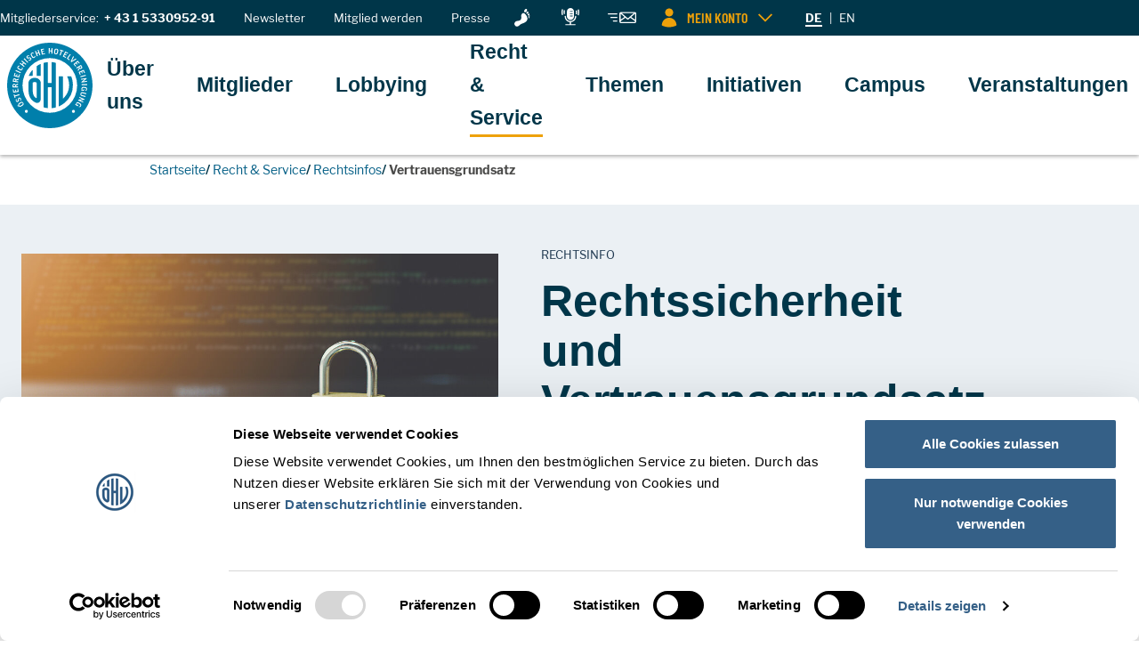

--- FILE ---
content_type: text/html; charset=utf-8
request_url: https://www.oehv.at/recht-service/rechtsinformation/vertrauensgrundsatz/
body_size: 90860
content:
<!DOCTYPE html>
<html lang="de_de">
<head>
    <meta charset="utf-8">

<!-- 
	Website by LIMESODA Interactive Marketing GmbH | www.limesoda.com

	This website is powered by TYPO3 - inspiring people to share!
	TYPO3 is a free open source Content Management Framework initially created by Kasper Skaarhoj and licensed under GNU/GPL.
	TYPO3 is copyright 1998-2026 of Kasper Skaarhoj. Extensions are copyright of their respective owners.
	Information and contribution at https://typo3.org/
-->


<title>Rechtssicherheit &amp; Vertrauensschutz: Was gilt wann? - ÖHV</title>
<meta http-equiv="x-ua-compatible" content="IE=edge">
<meta name="generator" content="TYPO3 CMS">
<meta name="description" content="Wann müssen neue Gesetze umgesetzt werden? Erfahren Sie, wann der Vertrauensschutz greift und ab wann gesetzliche Bestimmungen verbindlich sind.">
<meta name="viewport" content="width=device-width,initial-scale=1">
<meta name="robots" content="noindex,follow">
<meta property="og:title" content="Neue Gesetze: Wann müssen sie umgesetzt werden?">
<meta property="og:description" content="Recht ändert sich ständig – aber wann gelten neue Gesetze? Und was bedeutet Vertrauensschutz? Hier erfahren Sie, was Unternehmer wissen müssen.">
<meta property="og:locale" content="de_AT">
<meta property="og:type" content="website">
<meta property="og:url" content="https://www.oehv.at/recht-service/rechtsinformation/vertrauensgrundsatz/">
<meta property="og:site_name" content="ÖHV">
<meta name="twitter:card" content="summary">
<meta name="twitter:description" content="Recht ändert sich ständig – aber wann gelten neue Gesetze? Und was bedeutet Vertrauensschutz? Hier erfahren Sie, was Unternehmer wissen müssen.">
<meta name="twitter:title" content="Neue Gesetze: Wann müssen sie umgesetzt werden?">
<meta name="google" content="notranslate">
<meta name="google-site-verification" content="LOt-PD4OAcPj6mvX7t4GUFHcsU8OYHSrne0ibXK9qvU">
<meta name="apple-mobile-web-app-capable" content="no">
<meta name="format-detection" content="telephone=no">


<style media="all">
@font-face{font-display:swap;font-family:Libre Franklin;font-style:normal;font-weight:400;src:local("Libre Franklin"),local("LibreFranklin-Regular"),url(/_assets/c634801b6808528b2f87918d49b0f820/Fonts/LibreFranklin/libre-franklin-v4-latin_latin-ext-regular.woff2) format("woff2"),url(/_assets/c634801b6808528b2f87918d49b0f820/Fonts/LibreFranklin/libre-franklin-v4-latin_latin-ext-regular.woff) format("woff")}@font-face{font-display:swap;font-family:Libre Franklin;font-style:normal;font-weight:500;src:local("Libre Franklin Medium"),local("LibreFranklin-Medium"),url(/_assets/c634801b6808528b2f87918d49b0f820/Fonts/LibreFranklin/libre-franklin-v4-latin_latin-ext-500.woff2) format("woff2"),url(/_assets/c634801b6808528b2f87918d49b0f820/Fonts/LibreFranklin/libre-franklin-v4-latin_latin-ext-500.woff) format("woff")}@font-face{font-display:swap;font-family:Libre Franklin;font-style:normal;font-weight:600;src:local("Libre Franklin SemiBold"),local("LibreFranklin-SemiBold"),url(/_assets/c634801b6808528b2f87918d49b0f820/Fonts/LibreFranklin/libre-franklin-v4-latin_latin-ext-600.woff2) format("woff2"),url(/_assets/c634801b6808528b2f87918d49b0f820/Fonts/LibreFranklin/libre-franklin-v4-latin_latin-ext-600.woff) format("woff")}@font-face{font-display:swap;font-family:Libre Franklin;font-style:normal;font-weight:700;src:local("Libre Franklin Bold"),local("LibreFranklin-Bold"),url(/_assets/c634801b6808528b2f87918d49b0f820/Fonts/LibreFranklin/libre-franklin-v4-latin_latin-ext-700.woff2) format("woff2"),url(/_assets/c634801b6808528b2f87918d49b0f820/Fonts/LibreFranklin/libre-franklin-v4-latin_latin-ext-700.woff) format("woff")}@font-face{font-display:swap;font-family:Libre Franklin;font-style:normal;font-weight:800;src:local("Libre Franklin ExtraBold"),local("LibreFranklin-ExtraBold"),url(/_assets/c634801b6808528b2f87918d49b0f820/Fonts/LibreFranklin/libre-franklin-v4-latin_latin-ext-800.woff2) format("woff2"),url(/_assets/c634801b6808528b2f87918d49b0f820/Fonts/LibreFranklin/libre-franklin-v4-latin_latin-ext-800.woff) format("woff")}@font-face{font-family:FFGoodHeadlineProExtraCondensedBold;font-style:normal;font-weight:600;src:local("Good Headline Pro Extra Condensed Bold"),local("FFGoodHeadlineProExtraCondensedBold") url(/_assets/c634801b6808528b2f87918d49b0f820/Fonts/GoodHeadlinePro/good-headline-pro-xcond-bold.woff2) format("woff2"),url(/_assets/c634801b6808528b2f87918d49b0f820/Fonts/GoodHeadlinePro/good-headline-pro-xcond-bold.woff) format("woff")}@font-face{font-display:swap;font-family:Barlow Condensed;font-style:normal;font-weight:400;src:local("Barlow Condensed Regular"),local("BarlowCondensed-Regular"),url(/_assets/c634801b6808528b2f87918d49b0f820/Fonts/BarlowCondensed/barlow-condensed-v4-latin_latin-ext-regular.woff2) format("woff2"),url(/_assets/c634801b6808528b2f87918d49b0f820/Fonts/BarlowCondensed/barlow-condensed-v4-latin_latin-ext-regular.woff) format("woff")}@font-face{font-display:swap;font-family:Barlow Condensed;font-style:normal;font-weight:500;src:local("Barlow Condensed Medium"),local("BarlowCondensed-Medium"),url(/_assets/c634801b6808528b2f87918d49b0f820/Fonts/BarlowCondensed/barlow-condensed-v4-latin_latin-ext-500.woff2) format("woff2"),url(/_assets/c634801b6808528b2f87918d49b0f820/Fonts/BarlowCondensed/barlow-condensed-v4-latin_latin-ext-500.woff) format("woff")}@font-face{font-display:swap;font-family:Barlow Condensed;font-style:normal;font-weight:600;src:local("Barlow Condensed SemiBold"),local("BarlowCondensed-SemiBold"),url(/_assets/c634801b6808528b2f87918d49b0f820/Fonts/BarlowCondensed/barlow-condensed-v4-latin_latin-ext-600.woff2) format("woff2"),url(/_assets/c634801b6808528b2f87918d49b0f820/Fonts/BarlowCondensed/barlow-condensed-v4-latin_latin-ext-600.woff) format("woff")}@font-face{font-display:swap;font-family:Barlow Condensed;font-style:normal;font-weight:800;src:local("Barlow Condensed ExtraBold"),local("BarlowCondensed-ExtraBold"),url(/_assets/c634801b6808528b2f87918d49b0f820/Fonts/BarlowCondensed/barlow-condensed-v4-latin_latin-ext-800.woff2) format("woff2"),url(/_assets/c634801b6808528b2f87918d49b0f820/Fonts/BarlowCondensed/barlow-condensed-v4-latin_latin-ext-800.woff) format("woff")}html{font-family:sans-serif;line-height:1.15;-webkit-text-size-adjust:100%;-webkit-tap-highlight-color:rgba(0,0,0,0)}article,aside,figcaption,figure,footer,header,hgroup,main,nav,section{display:block}body{background-color:#fff;color:#4a4a49;font-family:Libre Franklin,Arial,Sans-Serif;font-size:1rem;font-weight:400;line-height:1.625;margin:0;text-align:left}[tabindex="-1"]:focus{outline:0!important}hr{box-sizing:content-box;height:0;overflow:visible}h1,h2,h3,h4,h5,h6{margin-bottom:1.25rem;margin-top:0}p{margin-bottom:1rem;margin-top:0}abbr[data-original-title],abbr[title]{border-bottom:0;cursor:help;text-decoration:underline;-webkit-text-decoration:underline dotted;text-decoration:underline dotted;-webkit-text-decoration-skip-ink:none;text-decoration-skip-ink:none}address{font-style:normal;line-height:inherit}address,dl,ol,ul{margin-bottom:1rem}dl,ol,ul{margin-top:0}ol ol,ol ul,ul ol,ul ul{margin-bottom:0}dt{font-weight:700}dd{margin-bottom:.5rem;margin-left:0}blockquote{margin:0 0 1rem}b,strong{font-weight:700}small{font-size:80%}sub,sup{font-size:75%;line-height:0;position:relative;vertical-align:baseline}sub{bottom:-.25em}sup{top:-.5em}a{background-color:transparent;color:#066087;transition:color .15s ease-in,border-color .15s ease-in}a,a.hover,a:hover{text-decoration:underline}a.hover,a:hover{color:#022332}a:not([href]):not([tabindex]),a:not([href]):not([tabindex]).focus,a:not([href]):not([tabindex]).hover,a:not([href]):not([tabindex]):focus,a:not([href]):not([tabindex]):hover{color:inherit;text-decoration:none}a:not([href]):not([tabindex]):focus{outline:0}code,kbd,pre,samp{font-family:SFMono-Regular,Menlo,Monaco,Consolas,Liberation Mono,Courier New,monospace;font-size:1em}pre{margin-bottom:1rem;margin-top:0;overflow:auto}figure{margin:0 0 1rem}img{border-style:none}img,svg{vertical-align:middle}svg{overflow:hidden}table{border-collapse:collapse}caption{caption-side:bottom;color:#727271;padding-bottom:.75rem;padding-top:.75rem;text-align:left}th{text-align:inherit}label{display:inline-block;margin-bottom:1rem}button{border-radius:0}button:focus{outline:1px dotted;outline:5px auto -webkit-focus-ring-color}button,input,optgroup,select,textarea{font-family:inherit;font-size:inherit;line-height:inherit;margin:0}button,input{overflow:visible}button,select{text-transform:none}select{word-wrap:normal}[type=button],[type=reset],[type=submit],button{-webkit-appearance:button}[type=button]:not(:disabled),[type=reset]:not(:disabled),[type=submit]:not(:disabled),button:not(:disabled){cursor:pointer}[type=button]::-moz-focus-inner,[type=reset]::-moz-focus-inner,[type=submit]::-moz-focus-inner,button::-moz-focus-inner{border-style:none;padding:0}input[type=checkbox],input[type=radio]{box-sizing:border-box;padding:0}input[type=date],input[type=datetime-local],input[type=month],input[type=time]{-webkit-appearance:listbox}textarea{overflow:auto;resize:vertical}fieldset{border:0;margin:0;min-width:0;padding:0}legend{color:inherit;display:block;font-size:1.5rem;line-height:inherit;margin-bottom:.5rem;max-width:100%;padding:0;white-space:normal;width:100%}progress{vertical-align:baseline}[type=number]::-webkit-inner-spin-button,[type=number]::-webkit-outer-spin-button{height:auto}[type=search]{-webkit-appearance:none;outline-offset:-2px}[type=search]::-webkit-search-decoration{-webkit-appearance:none}::-webkit-file-upload-button{-webkit-appearance:button;font:inherit}output{display:inline-block}summary{cursor:pointer;display:list-item}template{display:none}[hidden]{display:none!important}.article-teasers-alt,.container,.container-fluid,.related-content{margin-left:auto;margin-right:auto;padding-left:8px;padding-right:8px;width:100%}.row,.timeline__row{display:flex;flex-wrap:wrap;margin-left:-8px;margin-right:-8px}.no-gutters{margin-left:0;margin-right:0}.no-gutters>.col,.no-gutters>[class*=col-]{padding-left:0;padding-right:0}.col,.col-1,.col-10,.col-11,.col-12,.col-13,.col-14,.col-15,.col-16,.col-17,.col-18,.col-19,.col-2,.col-20,.col-21,.col-22,.col-23,.col-24,.col-3,.col-4,.col-5,.col-6,.col-7,.col-8,.col-9,.col-auto,.col-hd,.col-hd-1,.col-hd-10,.col-hd-11,.col-hd-12,.col-hd-13,.col-hd-14,.col-hd-15,.col-hd-16,.col-hd-17,.col-hd-18,.col-hd-19,.col-hd-2,.col-hd-20,.col-hd-21,.col-hd-22,.col-hd-23,.col-hd-24,.col-hd-3,.col-hd-4,.col-hd-5,.col-hd-6,.col-hd-7,.col-hd-8,.col-hd-9,.col-hd-auto,.col-lg,.col-lg-1,.col-lg-10,.col-lg-11,.col-lg-12,.col-lg-13,.col-lg-14,.col-lg-15,.col-lg-16,.col-lg-17,.col-lg-18,.col-lg-19,.col-lg-2,.col-lg-20,.col-lg-21,.col-lg-22,.col-lg-23,.col-lg-24,.col-lg-3,.col-lg-4,.col-lg-5,.col-lg-6,.col-lg-7,.col-lg-8,.col-lg-9,.col-lg-auto,.col-md,.col-md-1,.col-md-10,.col-md-11,.col-md-12,.col-md-13,.col-md-14,.col-md-15,.col-md-16,.col-md-17,.col-md-18,.col-md-19,.col-md-2,.col-md-20,.col-md-21,.col-md-22,.col-md-23,.col-md-24,.col-md-3,.col-md-4,.col-md-5,.col-md-6,.col-md-7,.col-md-8,.col-md-9,.col-md-auto,.col-sm,.col-sm-1,.col-sm-10,.col-sm-11,.col-sm-12,.col-sm-13,.col-sm-14,.col-sm-15,.col-sm-16,.col-sm-17,.col-sm-18,.col-sm-19,.col-sm-2,.col-sm-20,.col-sm-21,.col-sm-22,.col-sm-23,.col-sm-24,.col-sm-3,.col-sm-4,.col-sm-5,.col-sm-6,.col-sm-7,.col-sm-8,.col-sm-9,.col-sm-auto,.col-xl,.col-xl-1,.col-xl-10,.col-xl-11,.col-xl-12,.col-xl-13,.col-xl-14,.col-xl-15,.col-xl-16,.col-xl-17,.col-xl-18,.col-xl-19,.col-xl-2,.col-xl-20,.col-xl-21,.col-xl-22,.col-xl-23,.col-xl-24,.col-xl-3,.col-xl-4,.col-xl-5,.col-xl-6,.col-xl-7,.col-xl-8,.col-xl-9,.col-xl-auto,.partner-detail__content,.partner-detail__sidebar,.timeline-item,.timeline-item.highlight{padding-left:8px;padding-right:8px;position:relative;width:100%}.col{flex-basis:0;flex-grow:1;max-width:100%}.col-auto{flex:0 0 auto;max-width:100%;width:auto}.col-1{flex:0 0 4.1666666667%;max-width:4.1666666667%}.col-2{flex:0 0 8.3333333333%;max-width:8.3333333333%}.col-3{flex:0 0 12.5%;max-width:12.5%}.col-4{flex:0 0 16.6666666667%;max-width:16.6666666667%}.col-5{flex:0 0 20.8333333333%;max-width:20.8333333333%}.col-6{flex:0 0 25%;max-width:25%}.col-7{flex:0 0 29.1666666667%;max-width:29.1666666667%}.col-8{flex:0 0 33.3333333333%;max-width:33.3333333333%}.col-9{flex:0 0 37.5%;max-width:37.5%}.col-10{flex:0 0 41.6666666667%;max-width:41.6666666667%}.col-11{flex:0 0 45.8333333333%;max-width:45.8333333333%}.col-12{flex:0 0 50%;max-width:50%}.col-13{flex:0 0 54.1666666667%;max-width:54.1666666667%}.col-14{flex:0 0 58.3333333333%;max-width:58.3333333333%}.col-15{flex:0 0 62.5%;max-width:62.5%}.col-16{flex:0 0 66.6666666667%;max-width:66.6666666667%}.col-17{flex:0 0 70.8333333333%;max-width:70.8333333333%}.col-18{flex:0 0 75%;max-width:75%}.col-19{flex:0 0 79.1666666667%;max-width:79.1666666667%}.col-20{flex:0 0 83.3333333333%;max-width:83.3333333333%}.col-21{flex:0 0 87.5%;max-width:87.5%}.col-22{flex:0 0 91.6666666667%;max-width:91.6666666667%}.col-23{flex:0 0 95.8333333333%;max-width:95.8333333333%}.col-24{flex:0 0 100%;max-width:100%}.order-first{order:-1}.order-last{order:25}.order-0{order:0}.order-1{order:1}.order-2{order:2}.order-3{order:3}.order-4{order:4}.order-5{order:5}.order-6{order:6}.order-7{order:7}.order-8{order:8}.order-9{order:9}.order-10{order:10}.order-11{order:11}.order-12{order:12}.order-13{order:13}.order-14{order:14}.order-15{order:15}.order-16{order:16}.order-17{order:17}.order-18{order:18}.order-19{order:19}.order-20{order:20}.order-21{order:21}.order-22{order:22}.order-23{order:23}.order-24{order:24}.offset-1{margin-left:4.1666666667%}.offset-2{margin-left:8.3333333333%}.offset-3{margin-left:12.5%}.offset-4{margin-left:16.6666666667%}.offset-5{margin-left:20.8333333333%}.offset-6{margin-left:25%}.offset-7{margin-left:29.1666666667%}.offset-8{margin-left:33.3333333333%}.offset-9{margin-left:37.5%}.offset-10{margin-left:41.6666666667%}.offset-11{margin-left:45.8333333333%}.offset-12{margin-left:50%}.offset-13{margin-left:54.1666666667%}.offset-14{margin-left:58.3333333333%}.offset-15{margin-left:62.5%}.offset-16{margin-left:66.6666666667%}.offset-17{margin-left:70.8333333333%}.offset-18{margin-left:75%}.offset-19{margin-left:79.1666666667%}.offset-20{margin-left:83.3333333333%}.offset-21{margin-left:87.5%}.offset-22{margin-left:91.6666666667%}.offset-23{margin-left:95.8333333333%}.h1,.h2,.h3,.h4,.h5,.h6,.jumbo,h1,h2,h3,h4,h5,h6{color:#003649;display:block;font-family:FFGoodHeadlineProExtraCondensedBold,Arial Narrow,Arial,Sans-Serif;font-weight:700;margin-bottom:1.25rem}.h1,h1{font-size:3.125rem;font-weight:800;line-height:1.12}.h2,h2{font-size:2.375rem;line-height:1.1052631579;margin-bottom:2rem}.h2,.h3,h2,h3{font-weight:600}.h3,h3{font-size:1.75rem;line-height:1.1428571429}.h4,h4{font-size:1.5rem;line-height:1.0833333333}.h4,.h5,h4,h5{font-weight:600}.h5,h5{font-size:1.3125rem;line-height:1.1428571429;margin-bottom:.5rem}.h6,h6{font-size:1.25rem;font-weight:500;margin-bottom:.25rem}.h6,.jumbo,h6{line-height:1.2}.jumbo{font-size:5rem;font-weight:800}.lead{color:#152636;font-size:1.25rem;font-weight:500;line-height:1.5;margin-bottom:1.25rem}.text-caption{color:#203951;display:inline-block;font-size:.8125rem;line-height:1.2307692308;text-transform:uppercase}.separator-above:before{background:#aebfcf;content:"";display:block;height:.5rem;margin-bottom:1.5rem;width:15.625rem}.separator-below:after{background:#dcdcdc;content:"";display:block;height:.25rem;margin-top:1rem;width:3.75rem}.h1>a,.h2>a,.h3>a,.h4>a,.h5>a,.h6>a,.jumbo>a,h1>a,h2>a,h3>a,h4>a,h5>a,h6>a{color:inherit;text-decoration:none}.h1>a.focus,.h1>a.hover,.h1>a:focus,.h1>a:hover,.h2>a.focus,.h2>a.hover,.h2>a:focus,.h2>a:hover,.h3>a.focus,.h3>a.hover,.h3>a:focus,.h3>a:hover,.h4>a.focus,.h4>a.hover,.h4>a:focus,.h4>a:hover,.h5>a.focus,.h5>a.hover,.h5>a:focus,.h5>a:hover,.h6>a.focus,.h6>a.hover,.h6>a:focus,.h6>a:hover,.jumbo>a.focus,.jumbo>a.hover,.jumbo>a:focus,.jumbo>a:hover,h1>a.focus,h1>a.hover,h1>a:focus,h1>a:hover,h2>a.focus,h2>a.hover,h2>a:focus,h2>a:hover,h3>a.focus,h3>a.hover,h3>a:focus,h3>a:hover,h4>a.focus,h4>a.hover,h4>a:focus,h4>a:hover,h5>a.focus,h5>a.hover,h5>a:focus,h5>a:hover,h6>a.focus,h6>a.hover,h6>a:focus,h6>a:hover{color:#066087;text-decoration:underline}hr{border:none;border-top:1px solid #dcdcdc;margin:1rem 0}.small,small{font-size:.75rem;font-weight:400;line-height:1.3333333333}ol{counter-reset:counter;list-style:none;margin-bottom:1.5rem;padding-left:.5rem}ol li{counter-increment:counter;margin-bottom:1rem;padding-left:2rem;position:relative}ol li:before{color:#4a4a49;content:counter(counter);font-family:Libre Franklin,Arial,Sans-Serif;font-size:1rem;font-weight:700;left:0;line-height:1.625;position:absolute;top:0}ul{list-style:none;margin-bottom:1.5rem;padding-left:0}ul li{margin-bottom:1rem;padding-left:2rem;position:relative}ul li:before{background:#4a4a49;border-radius:50%;content:"";display:block;height:.5rem;left:0;position:absolute;top:.5rem;width:.5rem}ol.list-inline,ol.list-unstyled,ul.list-inline,ul.list-unstyled{list-style:none;padding-left:0}ol.list-inline li,ol.list-unstyled li,ul.list-inline li,ul.list-unstyled li{padding-left:0}ol.list-inline li:after,ol.list-inline li:before,ol.list-unstyled li:after,ol.list-unstyled li:before,ul.list-inline li:after,ul.list-inline li:before,ul.list-unstyled li:after,ul.list-unstyled li:before{content:none}ol.list-inline,ul.list-inline{margin-bottom:0}ol.list-inline li,ul.list-inline li{display:inline-block;margin-bottom:0}ol.list-inline li:last-child,ul.list-inline li:last-child{margin-right:0!important}.ls-half{letter-spacing:.5px}.lh-1{line-height:1}.align-baseline{vertical-align:baseline!important}.align-top{vertical-align:top!important}.align-middle{vertical-align:middle!important}.align-bottom{vertical-align:bottom!important}.align-text-bottom{vertical-align:text-bottom!important}.align-text-top{vertical-align:text-top!important}.d-none{display:none!important}.d-inline{display:inline!important}.d-inline-block{display:inline-block!important}.d-block{display:block!important}.d-table{display:table!important}.d-table-row{display:table-row!important}.d-table-cell{display:table-cell!important}.d-flex{display:flex!important}.d-inline-flex{display:inline-flex!important}.h-100{height:100%}.w-100{width:100%}.position-static{position:static!important}.position-relative{position:relative!important}.position-absolute{position:absolute!important}.position-fixed{position:fixed!important}.position-sticky{position:sticky!important}.fixed-top{top:0}.fixed-bottom,.fixed-top{left:0;position:fixed;right:0;z-index:980}.fixed-bottom{bottom:0}.overflow-auto{overflow:auto!important}.overflow-hidden{overflow:hidden!important}.embed-responsive{display:block;overflow:hidden;padding:0;position:relative;width:100%}.embed-responsive:before{content:"";display:block}.embed-responsive .embed-responsive-item,.embed-responsive embed,.embed-responsive iframe,.embed-responsive object,.embed-responsive video{border:0;bottom:0;height:100%;left:0;position:absolute;top:0;width:100%}.embed-responsive-21by9:before{padding-top:42.8571428571%}.embed-responsive-16by9:before{padding-top:56.25%}.embed-responsive-4by3:before{padding-top:75%}.embed-responsive-1by1:before{padding-top:100%}.flex-row{flex-direction:row!important}.flex-column{flex-direction:column!important}.flex-row-reverse{flex-direction:row-reverse!important}.flex-column-reverse{flex-direction:column-reverse!important}.flex-wrap{flex-wrap:wrap!important}.flex-nowrap{flex-wrap:nowrap!important}.flex-wrap-reverse{flex-wrap:wrap-reverse!important}.flex-fill{flex:1 1 auto!important}.flex-grow-0{flex-grow:0!important}.flex-grow-1{flex-grow:1!important}.flex-shrink-0{flex-shrink:0!important}.flex-shrink-1{flex-shrink:1!important}.justify-content-start{justify-content:flex-start!important}.justify-content-end{justify-content:flex-end!important}.justify-content-center{justify-content:center!important}.justify-content-between{justify-content:space-between!important}.justify-content-around{justify-content:space-around!important}.align-items-start{align-items:flex-start!important}.align-items-end{align-items:flex-end!important}.align-items-center{align-items:center!important}.align-items-baseline{align-items:baseline!important}.align-items-stretch{align-items:stretch!important}.align-content-start{align-content:flex-start!important}.align-content-end{align-content:flex-end!important}.align-content-center{align-content:center!important}.align-content-between{align-content:space-between!important}.align-content-around{align-content:space-around!important}.align-content-stretch{align-content:stretch!important}.align-self-auto{align-self:auto!important}.align-self-start{align-self:flex-start!important}.align-self-end{align-self:flex-end!important}.align-self-center{align-self:center!important}.align-self-baseline{align-self:baseline!important}.align-self-stretch{align-self:stretch!important}.float-left{float:left!important}.float-right{float:right!important}.float-none{float:none!important}.icon{display:inline-block;fill:currentColor;height:1em;vertical-align:middle;width:1em}.img-rounded{border-radius:6px}.img-circle{border-radius:50%}.img-fluid,.img-full-width,.partner-detail__logo{height:auto;max-width:100%}.img-full-width{display:block;width:100%}.picture-hover-zoom{display:block}.picture-hover-zoom .picture{display:block;max-width:100%;overflow:hidden}.picture-hover-zoom .picture img{height:auto;max-width:100%;transform:scale(1);transition:transform .4s ease-out}.picture-hover-zoom:hover .picture img{transform:scale(1.1)}.figure{display:block}.figure-img,.figure-video{line-height:1;margin-bottom:.75rem}.figure-caption{color:#727271;font-size:.75rem;line-height:1.3333333333}.link-not-underlined,.link-not-underlined.focus,.link-not-underlined.hover,.link-not-underlined:focus,.link-not-underlined:hover{text-decoration:none!important}.link-underlined,.link-underlined.focus,.link-underlined.hover,.link-underlined:focus,.link-underlined:hover{text-decoration:underline!important}.link-hover-underlined,.tx-indexedsearch-browsebox>li a{text-decoration:none!important}.link-hover-underlined.focus,.link-hover-underlined.hover,.link-hover-underlined:focus,.link-hover-underlined:hover,.tx-indexedsearch-browsebox>li a.focus,.tx-indexedsearch-browsebox>li a.hover,.tx-indexedsearch-browsebox>li a:focus,.tx-indexedsearch-browsebox>li a:hover{text-decoration:underline!important}.stretched-link:after{background-color:transparent;bottom:0;content:"";left:0;pointer-events:auto;position:absolute;right:0;top:0;z-index:1}.link-secondary{color:#d90036}.active>.link-secondary,.link-secondary.active,.link-secondary.focus,.link-secondary.hover,.link-secondary:active,.link-secondary:focus,.link-secondary:hover{color:#800020}.sr-only{height:1px;overflow:hidden;padding:0;position:absolute;width:1px;clip:rect(0,0,0,0);border:0;white-space:nowrap}.sr-only-focusable:active,.sr-only-focusable:focus{height:auto;overflow:visible;position:static;width:auto;clip:auto;white-space:normal}.m-0{margin:0!important}.mt-0,.my-0{margin-top:0!important}.mr-0,.mx-0{margin-right:0!important}.mb-0,.my-0{margin-bottom:0!important}.ml-0,.mx-0{margin-left:0!important}.m-quarter{margin:.25rem!important}.mt-quarter,.my-quarter{margin-top:.25rem!important}.mr-quarter,.mx-quarter{margin-right:.25rem!important}.mb-quarter,.my-quarter{margin-bottom:.25rem!important}.ml-quarter,.mx-quarter{margin-left:.25rem!important}.m-half{margin:.5rem!important}.mt-half,.my-half{margin-top:.5rem!important}.mr-half,.mx-half{margin-right:.5rem!important}.mb-half,.my-half{margin-bottom:.5rem!important}.ml-half,.mx-half{margin-left:.5rem!important}.m-1{margin:1rem!important}.mt-1,.my-1{margin-top:1rem!important}.mr-1,.mx-1{margin-right:1rem!important}.mb-1,.my-1{margin-bottom:1rem!important}.ml-1,.mx-1{margin-left:1rem!important}.m-1-half{margin:1.5rem!important}.mt-1-half,.my-1-half{margin-top:1.5rem!important}.mr-1-half,.mx-1-half{margin-right:1.5rem!important}.mb-1-half,.my-1-half{margin-bottom:1.5rem!important}.ml-1-half,.mx-1-half{margin-left:1.5rem!important}.m-2{margin:2rem!important}.mt-2,.my-2{margin-top:2rem!important}.mr-2,.mx-2{margin-right:2rem!important}.mb-2,.my-2{margin-bottom:2rem!important}.ml-2,.mx-2{margin-left:2rem!important}.m-2-half{margin:2.5rem!important}.mt-2-half,.my-2-half{margin-top:2.5rem!important}.mr-2-half,.mx-2-half{margin-right:2.5rem!important}.mb-2-half,.my-2-half{margin-bottom:2.5rem!important}.ml-2-half,.mx-2-half{margin-left:2.5rem!important}.m-3{margin:3rem!important}.mt-3,.my-3{margin-top:3rem!important}.mr-3,.mx-3{margin-right:3rem!important}.mb-3,.my-3{margin-bottom:3rem!important}.ml-3,.mx-3{margin-left:3rem!important}.m-3-half{margin:3.5rem!important}.mt-3-half,.my-3-half{margin-top:3.5rem!important}.mr-3-half,.mx-3-half{margin-right:3.5rem!important}.mb-3-half,.my-3-half{margin-bottom:3.5rem!important}.ml-3-half,.mx-3-half{margin-left:3.5rem!important}.m-4{margin:4rem!important}.mt-4,.my-4{margin-top:4rem!important}.mr-4,.mx-4{margin-right:4rem!important}.mb-4,.my-4{margin-bottom:4rem!important}.ml-4,.mx-4{margin-left:4rem!important}.m-4-half{margin:4.5rem!important}.mt-4-half,.my-4-half{margin-top:4.5rem!important}.mr-4-half,.mx-4-half{margin-right:4.5rem!important}.mb-4-half,.my-4-half{margin-bottom:4.5rem!important}.ml-4-half,.mx-4-half{margin-left:4.5rem!important}.m-5{margin:5rem!important}.mt-5,.my-5{margin-top:5rem!important}.mr-5,.mx-5{margin-right:5rem!important}.mb-5,.my-5{margin-bottom:5rem!important}.ml-5,.mx-5{margin-left:5rem!important}.m-5-half{margin:5.5rem!important}.mt-5-half,.my-5-half{margin-top:5.5rem!important}.mr-5-half,.mx-5-half{margin-right:5.5rem!important}.mb-5-half,.my-5-half{margin-bottom:5.5rem!important}.ml-5-half,.mx-5-half{margin-left:5.5rem!important}.p-0{padding:0!important}.pt-0,.py-0{padding-top:0!important}.pr-0,.px-0{padding-right:0!important}.pb-0,.py-0{padding-bottom:0!important}.pl-0,.px-0{padding-left:0!important}.p-quarter{padding:.25rem!important}.pt-quarter,.py-quarter{padding-top:.25rem!important}.pr-quarter,.px-quarter{padding-right:.25rem!important}.pb-quarter,.py-quarter{padding-bottom:.25rem!important}.pl-quarter,.px-quarter{padding-left:.25rem!important}.p-half{padding:.5rem!important}.pt-half,.py-half{padding-top:.5rem!important}.pr-half,.px-half{padding-right:.5rem!important}.pb-half,.py-half{padding-bottom:.5rem!important}.pl-half,.px-half{padding-left:.5rem!important}.p-1{padding:1rem!important}.pt-1,.py-1{padding-top:1rem!important}.pr-1,.px-1{padding-right:1rem!important}.pb-1,.py-1{padding-bottom:1rem!important}.pl-1,.px-1{padding-left:1rem!important}.p-1-half{padding:1.5rem!important}.pt-1-half,.py-1-half{padding-top:1.5rem!important}.pr-1-half,.px-1-half{padding-right:1.5rem!important}.pb-1-half,.py-1-half{padding-bottom:1.5rem!important}.pl-1-half,.px-1-half{padding-left:1.5rem!important}.p-2{padding:2rem!important}.pt-2,.py-2{padding-top:2rem!important}.pr-2,.px-2{padding-right:2rem!important}.pb-2,.py-2{padding-bottom:2rem!important}.pl-2,.px-2{padding-left:2rem!important}.p-2-half{padding:2.5rem!important}.pt-2-half,.py-2-half{padding-top:2.5rem!important}.pr-2-half,.px-2-half{padding-right:2.5rem!important}.pb-2-half,.py-2-half{padding-bottom:2.5rem!important}.pl-2-half,.px-2-half{padding-left:2.5rem!important}.p-3{padding:3rem!important}.pt-3,.py-3{padding-top:3rem!important}.pr-3,.px-3{padding-right:3rem!important}.pb-3,.py-3{padding-bottom:3rem!important}.pl-3,.px-3{padding-left:3rem!important}.p-3-half{padding:3.5rem!important}.pt-3-half,.py-3-half{padding-top:3.5rem!important}.pr-3-half,.px-3-half{padding-right:3.5rem!important}.pb-3-half,.py-3-half{padding-bottom:3.5rem!important}.pl-3-half,.px-3-half{padding-left:3.5rem!important}.p-4{padding:4rem!important}.pt-4,.py-4{padding-top:4rem!important}.pr-4,.px-4{padding-right:4rem!important}.pb-4,.py-4{padding-bottom:4rem!important}.pl-4,.px-4{padding-left:4rem!important}.p-4-half{padding:4.5rem!important}.pt-4-half,.py-4-half{padding-top:4.5rem!important}.pr-4-half,.px-4-half{padding-right:4.5rem!important}.pb-4-half,.py-4-half{padding-bottom:4.5rem!important}.pl-4-half,.px-4-half{padding-left:4.5rem!important}.p-5{padding:5rem!important}.pt-5,.py-5{padding-top:5rem!important}.pr-5,.px-5{padding-right:5rem!important}.pb-5,.py-5{padding-bottom:5rem!important}.pl-5,.px-5{padding-left:5rem!important}.p-5-half{padding:5.5rem!important}.pt-5-half,.py-5-half{padding-top:5.5rem!important}.pr-5-half,.px-5-half{padding-right:5.5rem!important}.pb-5-half,.py-5-half{padding-bottom:5.5rem!important}.pl-5-half,.px-5-half{padding-left:5.5rem!important}.m-nquarter{margin:-.25rem!important}.mt-nquarter,.my-nquarter{margin-top:-.25rem!important}.mr-nquarter,.mx-nquarter{margin-right:-.25rem!important}.mb-nquarter,.my-nquarter{margin-bottom:-.25rem!important}.ml-nquarter,.mx-nquarter{margin-left:-.25rem!important}.m-nhalf{margin:-.5rem!important}.mt-nhalf,.my-nhalf{margin-top:-.5rem!important}.mr-nhalf,.mx-nhalf{margin-right:-.5rem!important}.mb-nhalf,.my-nhalf{margin-bottom:-.5rem!important}.ml-nhalf,.mx-nhalf{margin-left:-.5rem!important}.m-n1{margin:-1rem!important}.mt-n1,.my-n1{margin-top:-1rem!important}.mr-n1,.mx-n1{margin-right:-1rem!important}.mb-n1,.my-n1{margin-bottom:-1rem!important}.ml-n1,.mx-n1{margin-left:-1rem!important}.m-n1-half{margin:-1.5rem!important}.mt-n1-half,.my-n1-half{margin-top:-1.5rem!important}.mr-n1-half,.mx-n1-half{margin-right:-1.5rem!important}.mb-n1-half,.my-n1-half{margin-bottom:-1.5rem!important}.ml-n1-half,.mx-n1-half{margin-left:-1.5rem!important}.m-n2{margin:-2rem!important}.mt-n2,.my-n2{margin-top:-2rem!important}.mr-n2,.mx-n2{margin-right:-2rem!important}.mb-n2,.my-n2{margin-bottom:-2rem!important}.ml-n2,.mx-n2{margin-left:-2rem!important}.m-n2-half{margin:-2.5rem!important}.mt-n2-half,.my-n2-half{margin-top:-2.5rem!important}.mr-n2-half,.mx-n2-half{margin-right:-2.5rem!important}.mb-n2-half,.my-n2-half{margin-bottom:-2.5rem!important}.ml-n2-half,.mx-n2-half{margin-left:-2.5rem!important}.m-n3{margin:-3rem!important}.mt-n3,.my-n3{margin-top:-3rem!important}.mr-n3,.mx-n3{margin-right:-3rem!important}.mb-n3,.my-n3{margin-bottom:-3rem!important}.ml-n3,.mx-n3{margin-left:-3rem!important}.m-n3-half{margin:-3.5rem!important}.mt-n3-half,.my-n3-half{margin-top:-3.5rem!important}.mr-n3-half,.mx-n3-half{margin-right:-3.5rem!important}.mb-n3-half,.my-n3-half{margin-bottom:-3.5rem!important}.ml-n3-half,.mx-n3-half{margin-left:-3.5rem!important}.m-n4{margin:-4rem!important}.mt-n4,.my-n4{margin-top:-4rem!important}.mr-n4,.mx-n4{margin-right:-4rem!important}.mb-n4,.my-n4{margin-bottom:-4rem!important}.ml-n4,.mx-n4{margin-left:-4rem!important}.m-n4-half{margin:-4.5rem!important}.mt-n4-half,.my-n4-half{margin-top:-4.5rem!important}.mr-n4-half,.mx-n4-half{margin-right:-4.5rem!important}.mb-n4-half,.my-n4-half{margin-bottom:-4.5rem!important}.ml-n4-half,.mx-n4-half{margin-left:-4.5rem!important}.m-n5{margin:-5rem!important}.mt-n5,.my-n5{margin-top:-5rem!important}.mr-n5,.mx-n5{margin-right:-5rem!important}.mb-n5,.my-n5{margin-bottom:-5rem!important}.ml-n5,.mx-n5{margin-left:-5rem!important}.m-n5-half{margin:-5.5rem!important}.mt-n5-half,.my-n5-half{margin-top:-5.5rem!important}.mr-n5-half,.mx-n5-half{margin-right:-5.5rem!important}.mb-n5-half,.my-n5-half{margin-bottom:-5.5rem!important}.ml-n5-half,.mx-n5-half{margin-left:-5.5rem!important}.m-auto{margin:auto!important}.mt-auto,.my-auto{margin-top:auto!important}.mr-auto,.mx-auto{margin-right:auto!important}.mb-auto,.my-auto{margin-bottom:auto!important}.ml-auto,.mx-auto{margin-left:auto!important}.font-size-xxs{font-size:.625rem!important}.font-size-xs{font-size:.75rem!important}.font-size-sm{font-size:.875rem!important}.font-size-base{font-size:1rem!important}.font-size-lg{font-size:1.125rem!important}.font-size-xl{font-size:1.25rem!important}.font-size-2xl{font-size:1.5rem!important}.font-italic{font-style:italic!important}.font-weight-lighter{font-weight:100!important}.font-weight-light{font-weight:300!important}.font-weight-normal{font-weight:400!important}.font-weight-medium{font-weight:500!important}.font-weight-semibold{font-weight:600!important}.font-weight-bold{font-weight:700!important}.font-weight-extrabold{font-weight:800!important}.text-justify{text-align:justify!important}.text-wrap{white-space:normal!important}.text-nowrap{white-space:nowrap!important}.text-truncate{overflow:hidden;text-overflow:ellipsis;white-space:nowrap}.text-left{text-align:left!important}.text-right{text-align:right!important}.text-center{text-align:center!important}.text-lowercase{text-transform:lowercase!important}.text-uppercase{text-transform:uppercase!important}.text-capitalize{text-transform:capitalize!important}.text-reset{color:inherit!important}.text-body{color:#4a4a49!important}.text-white{color:#fff!important}a.text-white.focus,a.text-white.hover,a.text-white:focus,a.text-white:hover{color:#d2d2d2!important}.text-black,a.text-black.focus,a.text-black.hover,a.text-black:focus,a.text-black:hover{color:#000!important}.text-darkgray{color:#1d1d1d!important}a.text-darkgray.focus,a.text-darkgray.hover,a.text-darkgray:focus,a.text-darkgray:hover{color:#000!important}.partner-detail__headline,.text-darkblue{color:#203951!important}a.focus.partner-detail__headline,a.hover.partner-detail__headline,a.partner-detail__headline:focus,a.partner-detail__headline:hover,a.text-darkblue.focus,a.text-darkblue.hover,a.text-darkblue:focus,a.text-darkblue:hover{color:#070c11!important}.text-primary{color:#003649!important}a.text-primary.focus,a.text-primary.hover,a.text-primary:focus,a.text-primary:hover{color:#000!important}.text-secondary{color:#d90036!important}a.text-secondary.focus,a.text-secondary.hover,a.text-secondary:focus,a.text-secondary:hover{color:#800020!important}.text-warning{color:#eea10a!important}a.text-warning.focus,a.text-warning.hover,a.text-warning:focus,a.text-warning:hover{color:#986706!important}.text-info{color:#1d1d1d!important}a.text-info.focus,a.text-info.hover,a.text-info:focus,a.text-info:hover{color:#000!important}.text-success{color:#28a745!important}a.text-success.focus,a.text-success.hover,a.text-success:focus,a.text-success:hover{color:#175f27!important}.text-danger{color:#d80035!important}a.text-danger.focus,a.text-danger.hover,a.text-danger:focus,a.text-danger:hover{color:#7f001f!important}.text-new{color:#50d1cb!important}a.text-new.focus,a.text-new.hover,a.text-new:focus,a.text-new:hover{color:#2a9e99!important}.text-sold-out{color:#ff8d2c!important}a.text-sold-out.focus,a.text-sold-out.hover,a.text-sold-out:focus,a.text-sold-out:hover{color:#d26000!important}.text-early-bird{color:#730707!important}a.text-early-bird.focus,a.text-early-bird.hover,a.text-early-bird:focus,a.text-early-bird:hover{color:#1f0202!important}.text-highlight{color:#a31f3d!important}a.text-highlight.focus,a.text-highlight.hover,a.text-highlight:focus,a.text-highlight:hover{color:#581121!important}.bg-white{background-color:#fff!important}.bg-black{background-color:#000!important}.bg-darkgray{background-color:#1d1d1d!important}.bg-darkblue{background-color:#203951!important}.bg-primary{background-color:#003649!important}.bg-secondary{background-color:#d90036!important}.bg-warning{background-color:#eea10a!important}.bg-info{background-color:#1d1d1d!important}.bg-success{background-color:#28a745!important}.bg-danger{background-color:#d80035!important}.bg-new{background-color:#50d1cb!important}.bg-sold-out{background-color:#ff8d2c!important}.bg-early-bird{background-color:#730707!important}.close{color:#000;float:right;font-size:1.5rem;font-weight:700;line-height:1;opacity:.5;text-shadow:0 1px 0 #fff}.close.hover,.close:hover{color:#000;text-decoration:none}.close:not(:disabled):not(.disabled).focus,.close:not(:disabled):not(.disabled).hover,.close:not(:disabled):not(.disabled):focus,.close:not(:disabled):not(.disabled):hover{opacity:.75}button.close{-webkit-appearance:none;-moz-appearance:none;appearance:none;background-color:transparent;border:0;padding:0}a.close.disabled{pointer-events:none}.spinner-loader{animation:spinner-loader .75s linear infinite;border:.25em solid #003649;border-radius:50%;border-right-color:transparent;display:inline-block;height:2rem;left:0;margin:0 auto;position:absolute;right:0;width:2rem}.spinner-loader--sm{border-width:.2em;height:1rem;width:1rem}@keyframes spinner-loader{to{transform:rotate(1turn)}}.block-error{background-color:#f4ebed;color:#d80035;display:flex;margin:2rem 0;padding:1.25rem 1rem 1rem}.block-error-title{display:block;font-weight:600;line-height:1.2857142857;margin-bottom:.25rem}.block-error-icon{display:flex;font-size:1.5rem;margin-right:.75rem;margin-top:-.125rem}.fade-enter{opacity:0}.fade-enter-active,.fade-leave-active{transition:opacity .5s}.fade-leave-to{opacity:0}.el-fade-in-enter-active,.el-fade-in-leave-active{transition:opacity .25s ease-in-out cubic-bezier(.55,0,.1,1)}.el-fade-in-enter,.el-fade-in-leave-active{opacity:0}.collapse-transition{transition:height .75s ease-out,padding-top .75s ease-out,padding-bottom .75s ease-out}.horizontal-collapse-transition{transition:width .75s ease-out,padding-left .75s ease-out,padding-right .75s ease-out}.el-list-enter-active,.el-list-leave-active{transition:all 1s}.el-list-enter,.el-list-leave-active{opacity:0;transform:translateY(-30px)}.arrange-item{transition:all .25s ease-in-out}.arrange-enter{opacity:0;transform:scale(.5) translateY(-80px)}.arrange-leave-to{opacity:0;transform:scale(.85) translateY(-30px)}.form-group{margin-bottom:1rem}.form-row{display:flex;flex-wrap:wrap;margin-left:-8px;margin-right:-8px}.form-row>.col,.form-row>[class*=col-]{margin-bottom:1rem;padding-left:8px;padding-right:8px}.inquiry-form{background-color:#ebf0f4;margin-bottom:2rem;padding:62px 30px 30px}.inquiry-form--hook{margin-top:64px;position:relative}.inquiry-form--hook:before{background-color:transparent;border-bottom:43px solid transparent;border-right:48px solid #ebf0f4;border-top:43px solid transparent;content:"";height:0;left:0;position:absolute;top:-43px;width:0}.inquiry-form .form-inline-heading{font-family:Libre Franklin,Arial,Sans-Serif;font-size:20px}.inquiry-form-flashmessage{margin-bottom:0}.inquiry-form-flashmessage .alert-success{background-color:#efd86e}.inquiry-form-flashmessage .alert-message{margin-bottom:0}#contact-applicationdocuments-preview ol{margin-bottom:0;padding-left:0}#contact-applicationdocuments-preview li{align-items:center;background-color:#fff;border-bottom:1px solid #0081af;display:flex;justify-content:space-between;margin:10px 0;padding-left:0}#contact-applicationdocuments-preview li:before{display:none}#contact-applicationdocuments-preview img{height:64px}#contact-applicationdocuments-preview span{padding-left:15px}#contact-applicationdocuments-preview button{background-color:transparent;border:0;font-size:20px;margin-right:15px}.form-inline{align-items:center;display:flex;flex-flow:row wrap}.form-inline .form-check{width:100%}.form-control,.hotel-management-form .el-input__inner{background-clip:padding-box;background-color:#ebf0f4;border:none;border-bottom:1px solid #0081af;border-radius:0;box-shadow:none;color:#1d1d1d;display:block;font-family:Libre Franklin,Arial,Sans-Serif;font-size:1rem;font-weight:400;line-height:1.1875;outline:none;padding:.875rem 1rem;position:relative;transition:color .15s ease-in,background-color .15s ease-in,border-color .15s ease-in,box-shadow .15s ease-in;width:100%}.form-control--light{background-color:#fff}.form-control--plaintext{background-color:transparent;border:none;border-radius:0;box-shadow:none;outline:none}.form-control--sm{padding:.75rem}.form-control--lg,.form-control--sm{border-radius:0;font-size:.875rem;line-height:1.2142857143}.form-control--lg{padding:1.25rem}.form-control::-ms-expand,.hotel-management-form .el-input__inner::-ms-expand{background-color:transparent;border:0}.form-control::-moz-placeholder,.hotel-management-form .el-input__inner::-moz-placeholder{color:#4a4a49}.form-control::placeholder,.hotel-management-form .el-input__inner::placeholder{color:#4a4a49}.form-control:disabled,.hotel-management-form .el-input__inner:disabled{background-color:transparent;border:1px solid #b6b6b5;box-shadow:none;color:#b6b6b5;outline:none}.form-control:disabled::-moz-placeholder,.hotel-management-form .el-input__inner:disabled::-moz-placeholder{color:#b6b6b5}.form-control:disabled::placeholder,.hotel-management-form .el-input__inner:disabled::placeholder{color:#b6b6b5}.form-control:focus,.hotel-management-form .el-input__inner:focus{background-color:#ebf0f4;border-bottom:1px solid #003649;box-shadow:inset 0 -1px 0 0 #003649;color:#1d1d1d;outline:none}.form-control--light:focus{background-color:#fff}input[type=search]::-ms-clear,input[type=search]::-ms-reveal,input[type=text]::-ms-clear,input[type=text]::-ms-reveal{display:none;height:0;width:0}input[type=search]::-webkit-search-cancel-button,input[type=search]::-webkit-search-decoration,input[type=search]::-webkit-search-results-button,input[type=search]::-webkit-search-results-decoration{-webkit-appearance:none;display:none}input[type=number]::-webkit-inner-spin-button,input[type=number]::-webkit-outer-spin-button{-webkit-appearance:none;display:none}.hotel-management-form textarea.el-input__inner,textarea.form-control{background-image:url("data:image/svg+xml;charset=utf-8,%3Csvg xmlns='http://www.w3.org/2000/svg' viewBox='0 0 16 16'%3E%3Cpath fill='%2300a7e2' d='M16 0v16H0z'/%3E%3C/svg%3E");background-position:99% 99%;background-repeat:no-repeat;background-size:12px;height:auto;overflow:auto;resize:none}.hotel-management-form textarea.el-input__inner:disabled,textarea.form-control:disabled{background-image:url("data:image/svg+xml;charset=utf-8,%3Csvg xmlns='http://www.w3.org/2000/svg' viewBox='0 0 16 16'%3E%3Cpath fill='%23cfcfce' d='M16 0v16H0z'/%3E%3C/svg%3E")}.hotel-management-form select.el-input__inner,select.form-control{-webkit-appearance:none;-moz-appearance:none;background:#ebf0f4 url("data:image/svg+xml;charset=utf-8,%3Csvg xmlns='http://www.w3.org/2000/svg' viewBox='0 0 16 16'%3E%3Cpath fill='%23003649' d='M2.26 2 8 9.44 13.74 2l1.76 2.28L8 14 .5 4.28z'/%3E%3C/svg%3E") no-repeat right 1rem center/.75rem;padding:.875rem 2rem .875rem 1rem}.hotel-management-form select.el-input__inner:focus::-ms-value,select.form-control:focus::-ms-value{background-color:#ebf0f4;color:#1d1d1d}.hotel-management-form select[multiple].el-input__inner,.hotel-management-form select[size].el-input__inner,select.form-control[multiple],select.form-control[size]{height:auto}select.select-inline{background:none;border:none;font-weight:600}select.select-inline:hover{cursor:pointer}.form-check{display:block;margin-bottom:.25rem;padding-left:2rem;position:relative;transition:color .15s ease-in,background-color .15s ease-in,border-color .15s ease-in,box-shadow .15s ease-in}.form-check-inline{align-items:center;display:inline-flex;margin-bottom:0;margin-right:1.5rem}.form-check-label{color:#1d1d1d;line-height:1.5rem;margin-bottom:0;position:relative}.form-check-label:before{background-color:transparent;border:2px solid #727271;box-shadow:none;outline:none;pointer-events:none}.form-check-label:after,.form-check-label:before{content:"";display:block;height:1.5rem;left:-2rem;position:absolute;top:0;width:1.5rem}.form-check-label:after{background:no-repeat 50%/75% 75%}.form-check-input{opacity:0;position:absolute;z-index:-1}.form-check-input:disabled~.form-check-label{color:#b6b6b5}.form-check-input:disabled~.form-check-label:before{background-color:transparent;border:2px solid #b6b6b5;box-shadow:none;color:#b6b6b5;outline:none}.form-check-input:focus~.form-check-label:before,.form-check-input:not(:disabled):active~.form-check-label:before{background-color:#ebf0f4;border:2px solid #003649;box-shadow:none;color:#003649;outline:none}.form-check-input:checked~.form-check-label:before{background-color:transparent;border:2px solid #003649;box-shadow:none;color:#003649;outline:none}.form-check-input[type=checkbox]~.form-check-label:before{border-radius:0}.form-check-input[type=checkbox]:checked~.form-check-label:after{background-image:url("data:image/svg+xml;charset=utf-8,%3Csvg xmlns='http://www.w3.org/2000/svg' viewBox='0 0 16 16'%3E%3Cpath fill='%23003649' d='M5.33 14.22 0 9.04l2.13-2.08 3.2 3.11 8.54-8.29L16 3.85z'/%3E%3C/svg%3E")}.form-check-input[type=checkbox]:indeterminate~.form-check-label:after{background-image:url("data:image/svg+xml;charset=utf-8,%3Csvg xmlns='http://www.w3.org/2000/svg' viewBox='0 0 16 16'%3E%3Cpath fill='%23003649' d='M.5 6h15v4H.5z'/%3E%3C/svg%3E")}.form-check-input[type=checkbox]:disabled~.form-check-label:before{background-color:transparent}.form-check-input[type=checkbox]:disabled:checked~.form-check-label:after,.form-check-input[type=checkbox]:disabled:checked~.form-check-label:before{opacity:.6}.form-check-input[type=checkbox]:disabled:checked~.form-check-label:before{background-color:transparent}.form-check-input[type=checkbox]:disabled:indeterminate~.form-check-label:before{background-color:transparent}.inquiry-form input[type=checkbox],.inquiry-form input[type=radio]{height:0;opacity:0;position:absolute;width:0}.inquiry-form input[type=checkbox]+.inquiry-form-label:before{background-color:#fff;border:1px solid #066087;border-radius:5%;content:"";cursor:pointer;display:inline-block;height:24px;margin-right:1rem;vertical-align:middle;width:24px}.inquiry-form input[type=checkbox]:checked+.inquiry-form-label:before{background-color:#066087;background-image:url("data:image/svg+xml;charset=utf-8,%3Csvg xmlns='http://www.w3.org/2000/svg' viewBox='0 0 16 16'%3E%3Cpath fill='%23fff' d='M5.33 14.22 0 9.04l2.13-2.08 3.2 3.11 8.54-8.29L16 3.85z'/%3E%3C/svg%3E");background-position:50%;background-repeat:no-repeat;background-size:15px}.inquiry-form input[type=radio]+.inquiry-form-label:before{background-color:#fff;border:1px solid #066087;border-radius:50%;content:"";cursor:pointer;display:inline-block;height:24px;margin-right:.5rem;vertical-align:middle;width:24px}.inquiry-form input[type=radio]:checked+.inquiry-form-label:before{background-color:#066087}.form-check-input[type=radio]~.form-check-label:before{border-radius:50%}.form-check-input[type=radio]:checked~.form-check-label:after{background-image:url("data:image/svg+xml;charset=utf-8,%3Csvg xmlns='http://www.w3.org/2000/svg' viewBox='0 0 16 16'%3E%3Ccircle cx='8' cy='8' r='6' fill='%23003649'/%3E%3C/svg%3E")}.form-check-input[type=radio]:disabled:checked~.form-check-label:before,.form-check-input[type=radio]:disabled~.form-check-label:before{background-color:transparent}.form-control-file,.form-control-range{display:block;width:100%}.f3-form-error:not(.form-control.error:focus,.f3-form-error:focus),.form-control.error:not(.form-control.error:focus,.f3-form-error:focus),.hotel-management-form .error.el-input__inner:not(.form-control.error:focus,.f3-form-error:focus){background-color:#f4ebed;border-color:#d80035;color:#d80035}.f3-form-error:not([type=radio])~label,.form-control.error:not([type=radio])~label,.hotel-management-form .error.el-input__inner:not([type=radio])~label{color:#d80035}.f3-form-error::-moz-placeholder,.form-control.error::-moz-placeholder,.hotel-management-form .error.el-input__inner::-moz-placeholder{color:#d80035}.f3-form-error::placeholder,.form-control.error::placeholder,.hotel-management-form .error.el-input__inner::placeholder{color:#d80035}.form-check input.error~label:before,.form-check input.f3-form-error~label:before{border-color:#d80035}span.help-block{display:block;font-size:.6875rem;font-weight:600;margin-top:.375rem;padding:0 1.25rem 0 1.625rem}span.help-block.error{background-image:url("data:image/svg+xml;charset=utf-8,%3Csvg xmlns='http://www.w3.org/2000/svg' viewBox='0 0 16 16'%3E%3Cpath fill='%23d80035' d='M8 1.47c3.59 0 6.53 2.91 6.53 6.53S11.61 14.53 8 14.53 1.47 11.61 1.47 8 4.39 1.47 8 1.47M8 .5C3.86.5.5 3.86.5 8s3.36 7.5 7.5 7.5 7.5-3.36 7.5-7.5S12.14.5 8 .5m-.35 3.63h.69c.21 0 .37.17.36.38l-.21 5.08c0 .19-.17.35-.36.35h-.27c-.19 0-.35-.15-.36-.35l-.21-5.08c0-.21.16-.38.36-.38M8 10.54a.85.85 0 1 0-.001 1.699A.85.85 0 0 0 8 10.54'/%3E%3C/svg%3E");background-position:.25rem;background-repeat:no-repeat;background-size:1rem;color:#d80035}.vfl-label{color:#727271;font-family:Libre Franklin,Arial,Sans-Serif;font-size:.6875rem;font-weight:500;left:1rem;line-height:1.2727272727;margin:0;opacity:0;overflow:hidden;pointer-events:none;position:absolute;right:0;text-overflow:ellipsis;top:0;transition:opacity .15s ease-in,top .15s ease-in;white-space:nowrap;z-index:1}.vfl-has-label{position:relative}.vfl-has-label input:focus,.vfl-has-label select:focus,.vfl-has-label textarea:focus{outline:0}.vfl-label-on-focus .vfl-label,.vfl-label-on-input .vfl-label{opacity:1;pointer-events:all;top:.375rem}.vfl-label-on-focus{color:#0074d9}.vfl-label-on-focus input,.vfl-label-on-focus select,.vfl-label-on-focus textarea,.vfl-label-on-input input,.vfl-label-on-input select,.vfl-label-on-input textarea{padding-bottom:.375rem;padding-top:1.375rem}.btn,.fact__link,.facts__link,.footer .footer-newsletter__submit-btn,.footer .footer-social .btn-social,.partner-detail__email-btn,.partner-detail__social-links-item{align-items:center;background-color:transparent;border:1px solid transparent;border-radius:.25rem;color:#4a4a49;display:inline-flex;flex-direction:row;font-family:Barlow Condensed,Trebuchet MS,Sans-Serif;font-size:1rem;font-weight:600;justify-content:center;line-height:1;min-width:7.1875rem;padding:.6875rem 1.25rem;text-decoration:none;text-transform:uppercase;transition:color .15s ease-in,background-color .15s ease-in,border-color .15s ease-in,box-shadow .15s ease-in;-webkit-user-select:none;-moz-user-select:none;user-select:none}.btn--with-arrow-left:before{margin-right:.5rem;transform:rotate(180deg)}.btn--with-arrow-left:before,.btn--with-arrow-right:after{background-size:1rem;background:transparent url("data:image/svg+xml;charset=utf-8,%3Csvg xmlns='http://www.w3.org/2000/svg' viewBox='0 0 16 16'%3E%3Cpath fill='%23fff' d='M12.07 4.44a.33.33 0 0 1 .49 0l3.33 3.33a.3.3 0 0 1 0 .46l-3.33 3.33a.33.33 0 0 1-.49 0l-.2-.2a.28.28 0 0 1-.12-.23.35.35 0 0 1 .12-.26l2.41-2.38H.34a.37.37 0 0 1-.24-.1.33.33 0 0 1-.1-.25v-.28a.33.33 0 0 1 .1-.25.37.37 0 0 1 .24-.1h13.94l-2.41-2.38a.35.35 0 0 1-.12-.26.28.28 0 0 1 .12-.23Z'/%3E%3C/svg%3E") 50% no-repeat;content:"";height:1rem;transition:filter .25s ease-in-out;width:1rem}.btn--with-arrow-right:after{margin-left:.5rem}.btn--with-chevron{padding-right:2.5rem;position:relative}.btn--with-chevron:after{background-size:.75rem;background:transparent url("data:image/svg+xml;charset=utf-8,%3Csvg xmlns='http://www.w3.org/2000/svg' viewBox='0 0 16 16'%3E%3Cpath fill='%231d1d1d' d='M8 10.02 1.3 3.43 0 4.71l8 7.86 8-7.86-1.3-1.28z'/%3E%3C/svg%3E") 50% no-repeat;content:"";height:.75rem;position:absolute;right:.75rem;top:calc(50% - .375rem);transition:filter .25s ease-in-out;width:.75rem}.btn.disabled,.btn:disabled,.disabled.fact__link,.disabled.facts__link,.disabled.partner-detail__email-btn,.disabled.partner-detail__social-links-item,.fact__link:disabled,.facts__link:disabled,.footer .disabled.footer-newsletter__submit-btn,.footer .footer-newsletter__submit-btn:disabled,.footer .footer-social .btn-social:disabled,.footer .footer-social .disabled.btn-social,.partner-detail__email-btn:disabled,.partner-detail__social-links-item:disabled{box-shadow:none;opacity:.65;pointer-events:none}.btn:not(:disabled):not(.disabled).active,.btn:not(:disabled):not(.disabled):active,.fact__link:not(:disabled):not(.disabled).active,.fact__link:not(:disabled):not(.disabled):active,.facts__link:not(:disabled):not(.disabled).active,.facts__link:not(:disabled):not(.disabled):active,.footer .footer-newsletter__submit-btn:not(:disabled):not(.disabled).active,.footer .footer-newsletter__submit-btn:not(:disabled):not(.disabled):active,.footer .footer-social .btn-social:not(:disabled):not(.disabled).active,.footer .footer-social .btn-social:not(:disabled):not(.disabled):active,.partner-detail__email-btn:not(:disabled):not(.disabled).active,.partner-detail__email-btn:not(:disabled):not(.disabled):active,.partner-detail__social-links-item:not(:disabled):not(.disabled).active,.partner-detail__social-links-item:not(:disabled):not(.disabled):active{box-shadow:inset 0 3px 5px rgba(0,0,0,.125)}.btn:not(:disabled):not(.disabled).active:focus,.btn:not(:disabled):not(.disabled):active:focus,.fact__link:not(:disabled):not(.disabled).active:focus,.fact__link:not(:disabled):not(.disabled):active:focus,.facts__link:not(:disabled):not(.disabled).active:focus,.facts__link:not(:disabled):not(.disabled):active:focus,.footer .footer-newsletter__submit-btn:not(:disabled):not(.disabled).active:focus,.footer .footer-newsletter__submit-btn:not(:disabled):not(.disabled):active:focus,.footer .footer-social .btn-social:not(:disabled):not(.disabled).active:focus,.footer .footer-social .btn-social:not(:disabled):not(.disabled):active:focus,.partner-detail__email-btn:not(:disabled):not(.disabled).active:focus,.partner-detail__email-btn:not(:disabled):not(.disabled):active:focus,.partner-detail__social-links-item:not(:disabled):not(.disabled).active:focus,.partner-detail__social-links-item:not(:disabled):not(.disabled):active:focus{box-shadow:0 0 0 .2rem rgba(0,54,73,.25),inset 0 3px 5px rgba(0,0,0,.125)}.btn.focus,.btn:focus,.fact__link:focus,.facts__link:focus,.focus.fact__link,.focus.facts__link,.focus.partner-detail__email-btn,.focus.partner-detail__social-links-item,.footer .focus.footer-newsletter__submit-btn,.footer .footer-newsletter__submit-btn:focus,.footer .footer-social .btn-social:focus,.footer .footer-social .focus.btn-social,.partner-detail__email-btn:focus,.partner-detail__social-links-item:focus{box-shadow:0 0 0 .2rem rgba(0,54,73,.25);outline:0}.btn.hover,.btn:hover,.fact__link:hover,.facts__link:hover,.footer .footer-newsletter__submit-btn:hover,.footer .footer-social .btn-social:hover,.footer .footer-social .hover.btn-social,.footer .hover.footer-newsletter__submit-btn,.hover.fact__link,.hover.facts__link,.hover.partner-detail__email-btn,.hover.partner-detail__social-links-item,.partner-detail__email-btn:hover,.partner-detail__social-links-item:hover{text-decoration:none}.btn:not(.btn-block)+.btn:not(.btn-block),.btn:not(.btn-block)+.fact__link:not(.btn-block),.btn:not(.btn-block)+.facts__link:not(.btn-block),.btn:not(.btn-block)+.partner-detail__email-btn:not(.btn-block),.btn:not(.btn-block)+.partner-detail__social-links-item:not(.btn-block),.fact__link:not(.btn-block)+.btn:not(.btn-block),.fact__link:not(.btn-block)+.fact__link:not(.btn-block),.fact__link:not(.btn-block)+.facts__link:not(.btn-block),.fact__link:not(.btn-block)+.partner-detail__email-btn:not(.btn-block),.fact__link:not(.btn-block)+.partner-detail__social-links-item:not(.btn-block),.facts__link:not(.btn-block)+.btn:not(.btn-block),.facts__link:not(.btn-block)+.fact__link:not(.btn-block),.facts__link:not(.btn-block)+.facts__link:not(.btn-block),.facts__link:not(.btn-block)+.partner-detail__email-btn:not(.btn-block),.facts__link:not(.btn-block)+.partner-detail__social-links-item:not(.btn-block),.footer .btn:not(.btn-block)+.footer-newsletter__submit-btn:not(.btn-block),.footer .fact__link:not(.btn-block)+.footer-newsletter__submit-btn:not(.btn-block),.footer .facts__link:not(.btn-block)+.footer-newsletter__submit-btn:not(.btn-block),.footer .footer-newsletter__submit-btn:not(.btn-block)+.btn:not(.btn-block),.footer .footer-newsletter__submit-btn:not(.btn-block)+.fact__link:not(.btn-block),.footer .footer-newsletter__submit-btn:not(.btn-block)+.facts__link:not(.btn-block),.footer .footer-newsletter__submit-btn:not(.btn-block)+.footer-newsletter__submit-btn:not(.btn-block),.footer .footer-newsletter__submit-btn:not(.btn-block)+.partner-detail__email-btn:not(.btn-block),.footer .footer-newsletter__submit-btn:not(.btn-block)+.partner-detail__social-links-item:not(.btn-block),.footer .footer-social .btn-social:not(.btn-block)+.btn-social:not(.btn-block),.footer .footer-social .btn-social:not(.btn-block)+.btn:not(.btn-block),.footer .footer-social .btn-social:not(.btn-block)+.fact__link:not(.btn-block),.footer .footer-social .btn-social:not(.btn-block)+.facts__link:not(.btn-block),.footer .footer-social .btn-social:not(.btn-block)+.footer-newsletter__submit-btn:not(.btn-block),.footer .footer-social .btn-social:not(.btn-block)+.partner-detail__email-btn:not(.btn-block),.footer .footer-social .btn-social:not(.btn-block)+.partner-detail__social-links-item:not(.btn-block),.footer .footer-social .btn:not(.btn-block)+.btn-social:not(.btn-block),.footer .footer-social .fact__link:not(.btn-block)+.btn-social:not(.btn-block),.footer .footer-social .facts__link:not(.btn-block)+.btn-social:not(.btn-block),.footer .footer-social .footer-newsletter__submit-btn:not(.btn-block)+.btn-social:not(.btn-block),.footer .footer-social .partner-detail__email-btn:not(.btn-block)+.btn-social:not(.btn-block),.footer .footer-social .partner-detail__social-links-item:not(.btn-block)+.btn-social:not(.btn-block),.footer .partner-detail__email-btn:not(.btn-block)+.footer-newsletter__submit-btn:not(.btn-block),.footer .partner-detail__social-links-item:not(.btn-block)+.footer-newsletter__submit-btn:not(.btn-block),.partner-detail__email-btn:not(.btn-block)+.btn:not(.btn-block),.partner-detail__email-btn:not(.btn-block)+.fact__link:not(.btn-block),.partner-detail__email-btn:not(.btn-block)+.facts__link:not(.btn-block),.partner-detail__email-btn:not(.btn-block)+.partner-detail__email-btn:not(.btn-block),.partner-detail__email-btn:not(.btn-block)+.partner-detail__social-links-item:not(.btn-block),.partner-detail__social-links-item:not(.btn-block)+.btn:not(.btn-block),.partner-detail__social-links-item:not(.btn-block)+.fact__link:not(.btn-block),.partner-detail__social-links-item:not(.btn-block)+.facts__link:not(.btn-block),.partner-detail__social-links-item:not(.btn-block)+.partner-detail__email-btn:not(.btn-block),.partner-detail__social-links-item:not(.btn-block)+.partner-detail__social-links-item:not(.btn-block){margin-left:.25rem}.btn.loading:before,.footer .footer-social .loading.btn-social:before,.footer .loading.footer-newsletter__submit-btn:before,.loading.fact__link:before,.loading.facts__link:before,.loading.partner-detail__email-btn:before,.loading.partner-detail__social-links-item:before{animation:loading 1s linear infinite;border:3px solid;border-color:#fff #fff transparent;border-radius:50%;content:"";display:inline-block;height:1em;margin-right:.625rem;width:1em}@keyframes loading{0%{transform:rotate(0deg)}to{transform:rotate(1turn)}}.btn-xs{font-size:.5rem}.btn-sm,.btn-xs{min-width:6.5625rem;padding:.3125rem .9375rem}.btn-sm{font-size:.875rem}.btn-lg,.fact__link,.facts__link,.footer .footer-newsletter__submit-btn{font-size:1.125rem;min-width:7.8125rem;padding:.9375rem 1.5625rem}.footer .footer-social a.disabled.btn-social,.footer .footer-social fieldset:disabled a.btn-social,.footer a.disabled.footer-newsletter__submit-btn,.footer fieldset:disabled a.footer-newsletter__submit-btn,a.btn.disabled,a.disabled.fact__link,a.disabled.facts__link,a.disabled.partner-detail__email-btn,a.disabled.partner-detail__social-links-item,fieldset:disabled .footer .footer-social a.btn-social,fieldset:disabled .footer a.footer-newsletter__submit-btn,fieldset:disabled a.btn,fieldset:disabled a.fact__link,fieldset:disabled a.facts__link,fieldset:disabled a.partner-detail__email-btn,fieldset:disabled a.partner-detail__social-links-item{pointer-events:none}.btn-white{box-shadow:none}.btn-white,.btn-white.disabled,.btn-white.hover,.btn-white:disabled,.btn-white:hover,.btn-white:not(:disabled):not(.disabled).active,.btn-white:not(:disabled):not(.disabled):active,.show>.btn-white.dropdown-toggle{background-color:#fff;border-color:#fff;color:#1d1d1d}.btn-white:not(:disabled):not(.disabled).active:focus,.btn-white:not(:disabled):not(.disabled):active:focus,.show>.btn-white.dropdown-toggle:focus{box-shadow:inset 0 3px 5px rgba(0,0,0,.125),0 0 0 .2rem hsla(0,0%,87%,.5)}.btn-white.focus,.btn-white:focus{box-shadow:0 0 0 .2rem hsla(0,0%,100%,.5)}.btn-black{background-color:#000;border-color:#000;box-shadow:none;color:#fff}.btn-black.hover,.btn-black:hover{background-color:#2d2d2d;border-color:#2d2d2d;color:#fff}.btn-black.disabled,.btn-black:disabled{background-color:#000;border-color:#000;color:#fff}.btn-black:not(:disabled):not(.disabled).active,.btn-black:not(:disabled):not(.disabled):active,.show>.btn-black.dropdown-toggle{background-color:#2d2d2d;border-color:#2d2d2d;color:#fff}.btn-black:not(:disabled):not(.disabled).active:focus,.btn-black:not(:disabled):not(.disabled):active:focus,.show>.btn-black.dropdown-toggle:focus{box-shadow:inset 0 3px 5px rgba(0,0,0,.125),0 0 0 .2rem hsla(0,0%,15%,.5)}.btn-black.focus,.btn-black:focus{box-shadow:0 0 0 .2rem rgba(0,0,0,.5)}.btn-darkgray{background-color:#1d1d1d;border-color:#1d1d1d;box-shadow:none;color:#fff}.btn-darkgray.hover,.btn-darkgray:hover{background-color:#4a4a4a;border-color:#4a4a4a;color:#fff}.btn-darkgray.disabled,.btn-darkgray:disabled{background-color:#1d1d1d;border-color:#1d1d1d;color:#fff}.btn-darkgray:not(:disabled):not(.disabled).active,.btn-darkgray:not(:disabled):not(.disabled):active,.show>.btn-darkgray.dropdown-toggle{background-color:#4a4a4a;border-color:#4a4a4a;color:#fff}.btn-darkgray:not(:disabled):not(.disabled).active:focus,.btn-darkgray:not(:disabled):not(.disabled):active:focus,.show>.btn-darkgray.dropdown-toggle:focus{box-shadow:inset 0 3px 5px rgba(0,0,0,.125),0 0 0 .2rem rgba(63,63,63,.5)}.btn-darkgray.focus,.btn-darkgray:focus{box-shadow:0 0 0 .2rem rgba(29,29,29,.5)}.btn-darkblue{background-color:#203951;border-color:#203951;box-shadow:none;color:#fff}.btn-darkblue.hover,.btn-darkblue:hover{background-color:#070c11;border-color:#070c11;color:#fff}.btn-darkblue.disabled,.btn-darkblue:disabled{background-color:#203951;border-color:#203951;color:#fff}.btn-darkblue:not(:disabled):not(.disabled).active,.btn-darkblue:not(:disabled):not(.disabled):active,.show>.btn-darkblue.dropdown-toggle{background-color:#070c11;border-color:#070c11;color:#fff}.btn-darkblue:not(:disabled):not(.disabled).active:focus,.btn-darkblue:not(:disabled):not(.disabled):active:focus,.show>.btn-darkblue.dropdown-toggle:focus{box-shadow:inset 0 3px 5px rgba(0,0,0,.125),0 0 0 .2rem rgba(65,87,107,.5)}.btn-darkblue.focus,.btn-darkblue:focus{box-shadow:0 0 0 .2rem rgba(32,57,81,.5)}.btn-primary,.fact__link,.facts__link{background-color:#003649;border-color:#003649}.btn-primary.hover,.btn-primary:hover,.fact__link:hover,.facts__link:hover,.hover.fact__link,.hover.facts__link{background-color:#000;border-color:#000}.btn-primary.disabled,.btn-primary:disabled,.disabled.fact__link,.disabled.facts__link,.fact__link:disabled,.facts__link:disabled{background-color:#003649;border-color:#003649}.btn-primary:not(:disabled):not(.disabled).active,.btn-primary:not(:disabled):not(.disabled):active,.fact__link:not(:disabled):not(.disabled).active,.fact__link:not(:disabled):not(.disabled):active,.facts__link:not(:disabled):not(.disabled).active,.facts__link:not(:disabled):not(.disabled):active,.show>.btn-primary.dropdown-toggle,.show>.dropdown-toggle.fact__link,.show>.dropdown-toggle.facts__link{background-color:#000;border-color:#000}.btn-primary:not(:disabled):not(.disabled).active:focus,.btn-primary:not(:disabled):not(.disabled):active:focus,.fact__link:not(:disabled):not(.disabled).active:focus,.fact__link:not(:disabled):not(.disabled):active:focus,.facts__link:not(:disabled):not(.disabled).active:focus,.facts__link:not(:disabled):not(.disabled):active:focus,.show>.btn-primary.dropdown-toggle:focus,.show>.dropdown-toggle.fact__link:focus,.show>.dropdown-toggle.facts__link:focus{box-shadow:inset 0 3px 5px rgba(0,0,0,.125),0 0 0 .2rem rgba(38,84,100,.5)}.btn-primary.focus,.btn-primary:focus,.fact__link:focus,.facts__link:focus,.focus.fact__link,.focus.facts__link{box-shadow:0 0 0 .2rem rgba(0,54,73,.5)}.btn-secondary{background-color:#d90036;border-color:#d90036;box-shadow:none;color:#fff}.btn-secondary.hover,.btn-secondary:hover{background-color:#800020;border-color:#800020;color:#fff}.btn-secondary.disabled,.btn-secondary:disabled{background-color:#d90036;border-color:#d90036;color:#fff}.btn-secondary:not(:disabled):not(.disabled).active,.btn-secondary:not(:disabled):not(.disabled):active,.show>.btn-secondary.dropdown-toggle{background-color:#800020;border-color:#800020;color:#fff}.btn-secondary:not(:disabled):not(.disabled).active:focus,.btn-secondary:not(:disabled):not(.disabled):active:focus,.show>.btn-secondary.dropdown-toggle:focus{box-shadow:inset 0 3px 5px rgba(0,0,0,.125),0 0 0 .2rem rgba(223,38,84,.5)}.btn-secondary.focus,.btn-secondary:focus{box-shadow:0 0 0 .2rem rgba(217,0,54,.5)}.btn-warning,.footer .footer-newsletter__submit-btn{background-color:#eea10a;border-color:#eea10a;box-shadow:none;color:#1d1d1d}.btn-warning.hover,.btn-warning:hover,.footer .footer-newsletter__submit-btn:hover,.footer .hover.footer-newsletter__submit-btn{background-color:#f8c259;border-color:#f8c259;color:#1d1d1d}.btn-warning.disabled,.btn-warning:disabled,.footer .disabled.footer-newsletter__submit-btn,.footer .footer-newsletter__submit-btn:disabled{background-color:#eea10a;border-color:#eea10a;color:#1d1d1d}.btn-warning:not(:disabled):not(.disabled).active,.btn-warning:not(:disabled):not(.disabled):active,.footer .footer-newsletter__submit-btn:not(:disabled):not(.disabled).active,.footer .footer-newsletter__submit-btn:not(:disabled):not(.disabled):active,.footer .show>.dropdown-toggle.footer-newsletter__submit-btn,.show>.btn-warning.dropdown-toggle{background-color:#f8c259;border-color:#f8c259;color:#1d1d1d}.btn-warning:not(:disabled):not(.disabled).active:focus,.btn-warning:not(:disabled):not(.disabled):active:focus,.footer .footer-newsletter__submit-btn:not(:disabled):not(.disabled).active:focus,.footer .footer-newsletter__submit-btn:not(:disabled):not(.disabled):active:focus,.footer .show>.dropdown-toggle.footer-newsletter__submit-btn:focus,.show>.btn-warning.dropdown-toggle:focus{box-shadow:inset 0 3px 5px rgba(0,0,0,.125),0 0 0 .2rem rgba(207,141,13,.5)}.btn-warning.focus,.btn-warning:focus,.footer .focus.footer-newsletter__submit-btn,.footer .footer-newsletter__submit-btn:focus{box-shadow:0 0 0 .2rem rgba(238,161,10,.5)}.btn-info{background-color:#1d1d1d;border-color:#1d1d1d;box-shadow:none;color:#fff}.btn-info.hover,.btn-info:hover{background-color:#4a4a4a;border-color:#4a4a4a;color:#fff}.btn-info.disabled,.btn-info:disabled{background-color:#1d1d1d;border-color:#1d1d1d;color:#fff}.btn-info:not(:disabled):not(.disabled).active,.btn-info:not(:disabled):not(.disabled):active,.show>.btn-info.dropdown-toggle{background-color:#4a4a4a;border-color:#4a4a4a;color:#fff}.btn-info:not(:disabled):not(.disabled).active:focus,.btn-info:not(:disabled):not(.disabled):active:focus,.show>.btn-info.dropdown-toggle:focus{box-shadow:inset 0 3px 5px rgba(0,0,0,.125),0 0 0 .2rem rgba(63,63,63,.5)}.btn-info.focus,.btn-info:focus{box-shadow:0 0 0 .2rem rgba(29,29,29,.5)}.btn-success{background-color:#28a745;border-color:#28a745;box-shadow:none;color:#fff}.btn-success.hover,.btn-success:hover{background-color:#175f27;border-color:#175f27;color:#fff}.btn-success.disabled,.btn-success:disabled{background-color:#28a745;border-color:#28a745;color:#fff}.btn-success:not(:disabled):not(.disabled).active,.btn-success:not(:disabled):not(.disabled):active,.show>.btn-success.dropdown-toggle{background-color:#175f27;border-color:#175f27;color:#fff}.btn-success:not(:disabled):not(.disabled).active:focus,.btn-success:not(:disabled):not(.disabled):active:focus,.show>.btn-success.dropdown-toggle:focus{box-shadow:inset 0 3px 5px rgba(0,0,0,.125),0 0 0 .2rem rgba(72,180,97,.5)}.btn-success.focus,.btn-success:focus{box-shadow:0 0 0 .2rem rgba(40,167,69,.5)}.btn-danger{background-color:#d80035;border-color:#d80035;box-shadow:none;color:#fff}.btn-danger.hover,.btn-danger:hover{background-color:#7f001f;border-color:#7f001f;color:#fff}.btn-danger.disabled,.btn-danger:disabled{background-color:#d80035;border-color:#d80035;color:#fff}.btn-danger:not(:disabled):not(.disabled).active,.btn-danger:not(:disabled):not(.disabled):active,.show>.btn-danger.dropdown-toggle{background-color:#7f001f;border-color:#7f001f;color:#fff}.btn-danger:not(:disabled):not(.disabled).active:focus,.btn-danger:not(:disabled):not(.disabled):active:focus,.show>.btn-danger.dropdown-toggle:focus{box-shadow:inset 0 3px 5px rgba(0,0,0,.125),0 0 0 .2rem rgba(222,38,83,.5)}.btn-danger.focus,.btn-danger:focus{box-shadow:0 0 0 .2rem rgba(216,0,53,.5)}.btn-new{background-color:#50d1cb;border-color:#50d1cb;box-shadow:none;color:#1d1d1d}.btn-new.hover,.btn-new:hover{background-color:#2a9e99;border-color:#2a9e99;color:#fff}.btn-new.disabled,.btn-new:disabled{background-color:#50d1cb;border-color:#50d1cb;color:#1d1d1d}.btn-new:not(:disabled):not(.disabled).active,.btn-new:not(:disabled):not(.disabled):active,.show>.btn-new.dropdown-toggle{background-color:#2a9e99;border-color:#2a9e99;color:#fff}.btn-new:not(:disabled):not(.disabled).active:focus,.btn-new:not(:disabled):not(.disabled):active:focus,.show>.btn-new.dropdown-toggle:focus{box-shadow:inset 0 3px 5px rgba(0,0,0,.125),0 0 0 .2rem rgba(72,182,177,.5)}.btn-new.focus,.btn-new:focus{box-shadow:0 0 0 .2rem rgba(80,209,203,.5)}.btn-sold-out{background-color:#ff8d2c;border-color:#ff8d2c;box-shadow:none;color:#1d1d1d}.btn-sold-out.hover,.btn-sold-out:hover{background-color:#ffbd85;border-color:#ffbd85;color:#1d1d1d}.btn-sold-out.disabled,.btn-sold-out:disabled{background-color:#ff8d2c;border-color:#ff8d2c;color:#1d1d1d}.btn-sold-out:not(:disabled):not(.disabled).active,.btn-sold-out:not(:disabled):not(.disabled):active,.show>.btn-sold-out.dropdown-toggle{background-color:#ffbd85;border-color:#ffbd85;color:#1d1d1d}.btn-sold-out:not(:disabled):not(.disabled).active:focus,.btn-sold-out:not(:disabled):not(.disabled):active:focus,.show>.btn-sold-out.dropdown-toggle:focus{box-shadow:inset 0 3px 5px rgba(0,0,0,.125),0 0 0 .2rem rgba(221,124,42,.5)}.btn-sold-out.focus,.btn-sold-out:focus{box-shadow:0 0 0 .2rem rgba(255,141,44,.5)}.btn-early-bird{background-color:#730707;border-color:#730707;box-shadow:none;color:#fff}.btn-early-bird.hover,.btn-early-bird:hover{background-color:#c70c0c;border-color:#c70c0c;color:#fff}.btn-early-bird.disabled,.btn-early-bird:disabled{background-color:#730707;border-color:#730707;color:#fff}.btn-early-bird:not(:disabled):not(.disabled).active,.btn-early-bird:not(:disabled):not(.disabled):active,.show>.btn-early-bird.dropdown-toggle{background-color:#c70c0c;border-color:#c70c0c;color:#fff}.btn-early-bird:not(:disabled):not(.disabled).active:focus,.btn-early-bird:not(:disabled):not(.disabled):active:focus,.show>.btn-early-bird.dropdown-toggle:focus{box-shadow:inset 0 3px 5px rgba(0,0,0,.125),0 0 0 .2rem rgba(136,44,44,.5)}.btn-early-bird.focus,.btn-early-bird:focus{box-shadow:0 0 0 .2rem rgba(115,7,7,.5)}.btn-primary,.fact__link,.facts__link{background-color:#007fab;border-color:#007fab;box-shadow:none;color:#fff}.btn-primary.hover,.btn-primary:hover,.fact__link:hover,.facts__link:hover,.hover.fact__link,.hover.facts__link{background-color:#003d52;border-color:#003d52;color:#fff}.btn-primary.disabled,.btn-primary:disabled,.disabled.fact__link,.disabled.facts__link,.fact__link:disabled,.facts__link:disabled{background-color:#007fab;border-color:#007fab;color:#fff}.btn-primary:not(:disabled):not(.disabled).active,.btn-primary:not(:disabled):not(.disabled):active,.fact__link:not(:disabled):not(.disabled).active,.fact__link:not(:disabled):not(.disabled):active,.facts__link:not(:disabled):not(.disabled).active,.facts__link:not(:disabled):not(.disabled):active,.show>.btn-primary.dropdown-toggle,.show>.dropdown-toggle.fact__link,.show>.dropdown-toggle.facts__link{background-color:#003d52;border-color:#003d52;color:#fff}.btn-primary:not(:disabled):not(.disabled).active:focus,.btn-primary:not(:disabled):not(.disabled):active:focus,.fact__link:not(:disabled):not(.disabled).active:focus,.fact__link:not(:disabled):not(.disabled):active:focus,.facts__link:not(:disabled):not(.disabled).active:focus,.facts__link:not(:disabled):not(.disabled):active:focus,.show>.btn-primary.dropdown-toggle:focus,.show>.dropdown-toggle.fact__link:focus,.show>.dropdown-toggle.facts__link:focus{box-shadow:inset 0 3px 5px rgba(0,0,0,.125),0 0 0 .2rem rgba(38,146,184,.5)}.btn-primary.focus,.btn-primary:focus,.fact__link:focus,.facts__link:focus,.focus.fact__link,.focus.facts__link{box-shadow:0 0 0 .2rem rgba(0,127,171,.5)}.btn-outline-white{border-color:#fff;color:#fff}.btn-outline-white.hover,.btn-outline-white:hover{background-color:#fff;border-color:#fff;color:#1d1d1d}.btn-outline-white.disabled,.btn-outline-white:disabled{background-color:transparent;color:#fff}.btn-outline-white:not(:disabled):not(.disabled).active,.btn-outline-white:not(:disabled):not(.disabled):active,.show>.btn-outline-white.dropdown-toggle{background-color:#fff;border-color:#fff;color:#1d1d1d}.btn-outline-white:not(:disabled):not(.disabled).active:focus,.btn-outline-white:not(:disabled):not(.disabled):active:focus,.show>.btn-outline-white.dropdown-toggle:focus{box-shadow:inset 0 3px 5px rgba(0,0,0,.125),0 0 0 .2rem hsla(0,0%,100%,.5)}.btn-outline-white.focus,.btn-outline-white:focus{box-shadow:0 0 0 .2rem hsla(0,0%,100%,.5)}.btn-outline-black{border-color:#000;color:#000}.btn-outline-black.hover,.btn-outline-black:hover{background-color:#000;border-color:#000;color:#fff}.btn-outline-black.disabled,.btn-outline-black:disabled{background-color:transparent;color:#000}.btn-outline-black:not(:disabled):not(.disabled).active,.btn-outline-black:not(:disabled):not(.disabled):active,.show>.btn-outline-black.dropdown-toggle{background-color:#000;border-color:#000;color:#fff}.btn-outline-black:not(:disabled):not(.disabled).active:focus,.btn-outline-black:not(:disabled):not(.disabled):active:focus,.show>.btn-outline-black.dropdown-toggle:focus{box-shadow:inset 0 3px 5px rgba(0,0,0,.125),0 0 0 .2rem rgba(0,0,0,.5)}.btn-outline-black.focus,.btn-outline-black:focus{box-shadow:0 0 0 .2rem rgba(0,0,0,.5)}.btn-outline-darkgray{border-color:#1d1d1d;color:#1d1d1d}.btn-outline-darkgray.hover,.btn-outline-darkgray:hover{background-color:#1d1d1d;border-color:#1d1d1d;color:#fff}.btn-outline-darkgray.disabled,.btn-outline-darkgray:disabled{background-color:transparent;color:#1d1d1d}.btn-outline-darkgray:not(:disabled):not(.disabled).active,.btn-outline-darkgray:not(:disabled):not(.disabled):active,.show>.btn-outline-darkgray.dropdown-toggle{background-color:#1d1d1d;border-color:#1d1d1d;color:#fff}.btn-outline-darkgray:not(:disabled):not(.disabled).active:focus,.btn-outline-darkgray:not(:disabled):not(.disabled):active:focus,.show>.btn-outline-darkgray.dropdown-toggle:focus{box-shadow:inset 0 3px 5px rgba(0,0,0,.125),0 0 0 .2rem rgba(29,29,29,.5)}.btn-outline-darkgray.focus,.btn-outline-darkgray:focus{box-shadow:0 0 0 .2rem rgba(29,29,29,.5)}.btn-outline-darkblue{border-color:#203951;color:#203951}.btn-outline-darkblue.hover,.btn-outline-darkblue:hover{background-color:#203951;border-color:#203951;color:#fff}.btn-outline-darkblue.disabled,.btn-outline-darkblue:disabled{background-color:transparent;color:#203951}.btn-outline-darkblue:not(:disabled):not(.disabled).active,.btn-outline-darkblue:not(:disabled):not(.disabled):active,.show>.btn-outline-darkblue.dropdown-toggle{background-color:#203951;border-color:#203951;color:#fff}.btn-outline-darkblue:not(:disabled):not(.disabled).active:focus,.btn-outline-darkblue:not(:disabled):not(.disabled):active:focus,.show>.btn-outline-darkblue.dropdown-toggle:focus{box-shadow:inset 0 3px 5px rgba(0,0,0,.125),0 0 0 .2rem rgba(32,57,81,.5)}.btn-outline-darkblue.focus,.btn-outline-darkblue:focus{box-shadow:0 0 0 .2rem rgba(32,57,81,.5)}.btn-outline-primary,.partner-detail__email-btn,.partner-detail__social-links-item{border-color:#003649;color:#003649}.btn-outline-primary.hover,.btn-outline-primary:hover,.hover.partner-detail__email-btn,.hover.partner-detail__social-links-item,.partner-detail__email-btn:hover,.partner-detail__social-links-item:hover{background-color:#003649;border-color:#003649;color:#fff}.btn-outline-primary.disabled,.btn-outline-primary:disabled,.disabled.partner-detail__email-btn,.disabled.partner-detail__social-links-item,.partner-detail__email-btn:disabled,.partner-detail__social-links-item:disabled{background-color:transparent;color:#003649}.btn-outline-primary:not(:disabled):not(.disabled).active,.btn-outline-primary:not(:disabled):not(.disabled):active,.partner-detail__email-btn:not(:disabled):not(.disabled).active,.partner-detail__email-btn:not(:disabled):not(.disabled):active,.partner-detail__social-links-item:not(:disabled):not(.disabled).active,.partner-detail__social-links-item:not(:disabled):not(.disabled):active,.show>.btn-outline-primary.dropdown-toggle,.show>.dropdown-toggle.partner-detail__email-btn,.show>.dropdown-toggle.partner-detail__social-links-item{background-color:#003649;border-color:#003649;color:#fff}.btn-outline-primary:not(:disabled):not(.disabled).active:focus,.btn-outline-primary:not(:disabled):not(.disabled):active:focus,.partner-detail__email-btn:not(:disabled):not(.disabled).active:focus,.partner-detail__email-btn:not(:disabled):not(.disabled):active:focus,.partner-detail__social-links-item:not(:disabled):not(.disabled).active:focus,.partner-detail__social-links-item:not(:disabled):not(.disabled):active:focus,.show>.btn-outline-primary.dropdown-toggle:focus,.show>.dropdown-toggle.partner-detail__email-btn:focus,.show>.dropdown-toggle.partner-detail__social-links-item:focus{box-shadow:inset 0 3px 5px rgba(0,0,0,.125),0 0 0 .2rem rgba(0,54,73,.5)}.btn-outline-primary.focus,.btn-outline-primary:focus,.focus.partner-detail__email-btn,.focus.partner-detail__social-links-item,.partner-detail__email-btn:focus,.partner-detail__social-links-item:focus{box-shadow:0 0 0 .2rem rgba(0,54,73,.5)}.btn-outline-secondary{border-color:#d90036;color:#d90036}.btn-outline-secondary.hover,.btn-outline-secondary:hover{background-color:#d90036;border-color:#d90036;color:#fff}.btn-outline-secondary.disabled,.btn-outline-secondary:disabled{background-color:transparent;color:#d90036}.btn-outline-secondary:not(:disabled):not(.disabled).active,.btn-outline-secondary:not(:disabled):not(.disabled):active,.show>.btn-outline-secondary.dropdown-toggle{background-color:#d90036;border-color:#d90036;color:#fff}.btn-outline-secondary:not(:disabled):not(.disabled).active:focus,.btn-outline-secondary:not(:disabled):not(.disabled):active:focus,.show>.btn-outline-secondary.dropdown-toggle:focus{box-shadow:inset 0 3px 5px rgba(0,0,0,.125),0 0 0 .2rem rgba(217,0,54,.5)}.btn-outline-secondary.focus,.btn-outline-secondary:focus{box-shadow:0 0 0 .2rem rgba(217,0,54,.5)}.btn-outline-warning{border-color:#eea10a;color:#eea10a}.btn-outline-warning.hover,.btn-outline-warning:hover{background-color:#eea10a;border-color:#eea10a;color:#1d1d1d}.btn-outline-warning.disabled,.btn-outline-warning:disabled{background-color:transparent;color:#eea10a}.btn-outline-warning:not(:disabled):not(.disabled).active,.btn-outline-warning:not(:disabled):not(.disabled):active,.show>.btn-outline-warning.dropdown-toggle{background-color:#eea10a;border-color:#eea10a;color:#1d1d1d}.btn-outline-warning:not(:disabled):not(.disabled).active:focus,.btn-outline-warning:not(:disabled):not(.disabled):active:focus,.show>.btn-outline-warning.dropdown-toggle:focus{box-shadow:inset 0 3px 5px rgba(0,0,0,.125),0 0 0 .2rem rgba(238,161,10,.5)}.btn-outline-warning.focus,.btn-outline-warning:focus{box-shadow:0 0 0 .2rem rgba(238,161,10,.5)}.btn-outline-info{border-color:#1d1d1d;color:#1d1d1d}.btn-outline-info.hover,.btn-outline-info:hover{background-color:#1d1d1d;border-color:#1d1d1d;color:#fff}.btn-outline-info.disabled,.btn-outline-info:disabled{background-color:transparent;color:#1d1d1d}.btn-outline-info:not(:disabled):not(.disabled).active,.btn-outline-info:not(:disabled):not(.disabled):active,.show>.btn-outline-info.dropdown-toggle{background-color:#1d1d1d;border-color:#1d1d1d;color:#fff}.btn-outline-info:not(:disabled):not(.disabled).active:focus,.btn-outline-info:not(:disabled):not(.disabled):active:focus,.show>.btn-outline-info.dropdown-toggle:focus{box-shadow:inset 0 3px 5px rgba(0,0,0,.125),0 0 0 .2rem rgba(29,29,29,.5)}.btn-outline-info.focus,.btn-outline-info:focus{box-shadow:0 0 0 .2rem rgba(29,29,29,.5)}.btn-outline-success{border-color:#28a745;color:#28a745}.btn-outline-success.hover,.btn-outline-success:hover{background-color:#28a745;border-color:#28a745;color:#fff}.btn-outline-success.disabled,.btn-outline-success:disabled{background-color:transparent;color:#28a745}.btn-outline-success:not(:disabled):not(.disabled).active,.btn-outline-success:not(:disabled):not(.disabled):active,.show>.btn-outline-success.dropdown-toggle{background-color:#28a745;border-color:#28a745;color:#fff}.btn-outline-success:not(:disabled):not(.disabled).active:focus,.btn-outline-success:not(:disabled):not(.disabled):active:focus,.show>.btn-outline-success.dropdown-toggle:focus{box-shadow:inset 0 3px 5px rgba(0,0,0,.125),0 0 0 .2rem rgba(40,167,69,.5)}.btn-outline-success.focus,.btn-outline-success:focus{box-shadow:0 0 0 .2rem rgba(40,167,69,.5)}.btn-outline-danger{border-color:#d80035;color:#d80035}.btn-outline-danger.hover,.btn-outline-danger:hover{background-color:#d80035;border-color:#d80035;color:#fff}.btn-outline-danger.disabled,.btn-outline-danger:disabled{background-color:transparent;color:#d80035}.btn-outline-danger:not(:disabled):not(.disabled).active,.btn-outline-danger:not(:disabled):not(.disabled):active,.show>.btn-outline-danger.dropdown-toggle{background-color:#d80035;border-color:#d80035;color:#fff}.btn-outline-danger:not(:disabled):not(.disabled).active:focus,.btn-outline-danger:not(:disabled):not(.disabled):active:focus,.show>.btn-outline-danger.dropdown-toggle:focus{box-shadow:inset 0 3px 5px rgba(0,0,0,.125),0 0 0 .2rem rgba(216,0,53,.5)}.btn-outline-danger.focus,.btn-outline-danger:focus{box-shadow:0 0 0 .2rem rgba(216,0,53,.5)}.btn-outline-new{border-color:#50d1cb;color:#50d1cb}.btn-outline-new.hover,.btn-outline-new:hover{background-color:#50d1cb;border-color:#50d1cb;color:#1d1d1d}.btn-outline-new.disabled,.btn-outline-new:disabled{background-color:transparent;color:#50d1cb}.btn-outline-new:not(:disabled):not(.disabled).active,.btn-outline-new:not(:disabled):not(.disabled):active,.show>.btn-outline-new.dropdown-toggle{background-color:#50d1cb;border-color:#50d1cb;color:#1d1d1d}.btn-outline-new:not(:disabled):not(.disabled).active:focus,.btn-outline-new:not(:disabled):not(.disabled):active:focus,.show>.btn-outline-new.dropdown-toggle:focus{box-shadow:inset 0 3px 5px rgba(0,0,0,.125),0 0 0 .2rem rgba(80,209,203,.5)}.btn-outline-new.focus,.btn-outline-new:focus{box-shadow:0 0 0 .2rem rgba(80,209,203,.5)}.btn-outline-sold-out{border-color:#ff8d2c;color:#ff8d2c}.btn-outline-sold-out.hover,.btn-outline-sold-out:hover{background-color:#ff8d2c;border-color:#ff8d2c;color:#1d1d1d}.btn-outline-sold-out.disabled,.btn-outline-sold-out:disabled{background-color:transparent;color:#ff8d2c}.btn-outline-sold-out:not(:disabled):not(.disabled).active,.btn-outline-sold-out:not(:disabled):not(.disabled):active,.show>.btn-outline-sold-out.dropdown-toggle{background-color:#ff8d2c;border-color:#ff8d2c;color:#1d1d1d}.btn-outline-sold-out:not(:disabled):not(.disabled).active:focus,.btn-outline-sold-out:not(:disabled):not(.disabled):active:focus,.show>.btn-outline-sold-out.dropdown-toggle:focus{box-shadow:inset 0 3px 5px rgba(0,0,0,.125),0 0 0 .2rem rgba(255,141,44,.5)}.btn-outline-sold-out.focus,.btn-outline-sold-out:focus{box-shadow:0 0 0 .2rem rgba(255,141,44,.5)}.btn-outline-early-bird{border-color:#730707;color:#730707}.btn-outline-early-bird.hover,.btn-outline-early-bird:hover{background-color:#730707;border-color:#730707;color:#fff}.btn-outline-early-bird.disabled,.btn-outline-early-bird:disabled{background-color:transparent;color:#730707}.btn-outline-early-bird:not(:disabled):not(.disabled).active,.btn-outline-early-bird:not(:disabled):not(.disabled):active,.show>.btn-outline-early-bird.dropdown-toggle{background-color:#730707;border-color:#730707;color:#fff}.btn-outline-early-bird:not(:disabled):not(.disabled).active:focus,.btn-outline-early-bird:not(:disabled):not(.disabled):active:focus,.show>.btn-outline-early-bird.dropdown-toggle:focus{box-shadow:inset 0 3px 5px rgba(0,0,0,.125),0 0 0 .2rem rgba(115,7,7,.5)}.btn-outline-early-bird.focus,.btn-outline-early-bird:focus{box-shadow:0 0 0 .2rem rgba(115,7,7,.5)}.btn-link{border:none;box-shadow:none;color:#d90036;font-size:1.25rem;justify-content:flex-start;min-width:0;padding:0;text-decoration:none}.btn-link--sm{font-size:1rem}.btn-link.btn--with-arrow-left:before{transform:rotate(180deg)}.btn-link.btn--with-arrow-left:before,.btn-link.btn--with-arrow-right:after{background:transparent url("data:image/svg+xml;charset=utf-8,%3Csvg xmlns='http://www.w3.org/2000/svg' viewBox='0 0 16 16'%3E%3Cpath fill='%23d90036' d='M12.07 4.44a.33.33 0 0 1 .49 0l3.33 3.33a.3.3 0 0 1 0 .46l-3.33 3.33a.33.33 0 0 1-.49 0l-.2-.2a.28.28 0 0 1-.12-.23.35.35 0 0 1 .12-.26l2.41-2.38H.34a.37.37 0 0 1-.24-.1.33.33 0 0 1-.1-.25v-.28a.33.33 0 0 1 .1-.25.37.37 0 0 1 .24-.1h13.94l-2.41-2.38a.35.35 0 0 1-.12-.26.28.28 0 0 1 .12-.23Z'/%3E%3C/svg%3E") 50% no-repeat}.btn-link.hover,.btn-link:hover{color:#800020;text-decoration:underline}.btn-link.hover:after,.btn-link.hover:before,.btn-link:hover:after,.btn-link:hover:before{filter:brightness(50%)}.btn-link.disabled,.btn-link:disabled{pointer-events:none}.btn-link.focus,.btn-link:focus{text-decoration:underline}.btn-circle,.footer .footer-social .btn-social,.partner-detail__social-links-item{border-radius:50%;height:2.5rem;margin:0;min-width:0;padding:0;width:2.5rem}.btn-icon{background:0 0;border:none;box-shadow:none;height:auto;margin-bottom:0;min-width:0;padding:0}.btn-icon.focus,.btn-icon:focus{outline:0}.btn-icon svg.icon{pointer-events:none}.btn-block{width:100%}.btn-block+.btn-block{margin-top:.25rem}.btn-loading{position:relative;transition:color .15s ease-in-out,background-color .15s ease-in-out,border-color .15s ease-in-out,box-shadow .15s ease-in-out,padding-left .25s ease-in-out}.btn-loading .spinner-loader{border-color:currentColor transparent currentColor currentColor;left:1rem;right:unset}.btn-loading.loading{padding-left:3.25rem}input[type=button].btn-block,input[type=reset].btn-block,input[type=submit].btn-block{width:100%}table.table{background-color:#fff;border-bottom:2px solid #aebfcf;border-top:2px solid #aebfcf;color:#1d1d1d;margin-bottom:3.125rem;width:100%}table.table td{color:#4a4a49;font-size:1rem;line-height:1.25;padding:.75rem;vertical-align:top}table.table td:not(:last-child){border-right:1px solid #aebfcf}table.table thead th{border-bottom:1px solid #aebfcf;font-size:.875rem;font-weight:400;line-height:1.4285714286;padding:.75rem;text-transform:uppercase;vertical-align:bottom}table.table thead th:not(:last-child){border-right:1px solid #aebfcf}table.table tbody tr:nth-of-type(odd){background-color:#ebf0f4}table.table tbody tr.highlighted{background-color:#066087;color:#fff;font-weight:600}table.table tbody tr.highlighted td{color:inherit}table.table caption{color:#727271;font-size:.75rem;line-height:1.3333333333;padding:.625rem .75rem}.table-sm td,.table-sm th{padding:.5rem}.table-hover tbody tr.hover,.table-hover tbody tr:hover{background-color:#869fb7;color:#1d1d1d}.table-responsive{display:block;overflow-x:auto;width:100%;-webkit-overflow-scrolling:touch}.custom-check{padding-left:0}.custom-check.form-check-inline{margin:0 .5rem .5rem 0}.custom-check .form-check-label{background-color:#fff;border:1px solid #b6b6b5;border-radius:20px;color:#203951;cursor:pointer;font-size:.875rem;line-height:1.2142857143;padding:.5rem 1rem;transition:color .15s ease-in,background-color .15s ease-in,border-color .15s ease-in,box-shadow .15s ease-in;-webkit-user-select:none;-moz-user-select:none;user-select:none}.custom-check .form-check-label.hover,.custom-check .form-check-label:hover{border-color:#066087;color:#066087}.custom-check .form-check-input~.form-check-label:after,.custom-check .form-check-input~.form-check-label:before{content:none}.custom-check .form-check-input:focus~.form-check-label{border-color:#066087;color:#066087}.custom-check .form-check-input:checked~.form-check-label{background-color:#aebfcf;border-color:#aebfcf;color:#1d1d1d}.custom-switch{padding-left:3.125rem}.custom-switch .custom-control-label:before{border-radius:.75rem;left:-3.125rem;pointer-events:all;width:2.625rem}.custom-switch .custom-control-label:after{background-color:transparent;border-radius:.75rem;height:calc(1.5rem - 8px);left:calc(-3.125rem + 4px);top:calc(.0625rem + 4px);transition:transform .15s ease-in-out,color .15s ease-in,background-color .15s ease-in,border-color .15s ease-in,box-shadow .15s ease-in;width:calc(1.5rem - 8px)}.custom-switch .custom-control-input:checked~.custom-control-label:after{background-color:transparent;transform:translateX(1.125rem)}.custom-switch .custom-control-input:disabled:checked~.custom-control-label:before,.custom-switch .custom-control-input:disabled:focus~.custom-control-label:before{background-color:transparent}.custom-file{display:inline-block;margin-bottom:0;position:relative;width:100%}.custom-file-input{margin:0;opacity:0;position:relative;width:100%;z-index:2}.custom-file-input:disabled~.custom-file-label{background-color:transparent}.custom-file-input:focus~.custom-file-label{border-color:#003649;box-shadow:inset 0 -1px 0 0 #003649}.custom-file-input:lang(en)~.custom-file-label:after{content:"Browse"}.custom-file-input~.custom-file-label[data-browse]:after{content:attr(data-browse)}.custom-file-label{background-color:#ebf0f4;border:1px solid #0081af;border-radius:0;box-shadow:none;font-family:Libre Franklin,Arial,Sans-Serif;font-weight:400;left:0;z-index:1}.custom-file-label,.custom-file-label:after{color:#1d1d1d;line-height:1.1875;padding:.875rem 1rem;position:absolute;right:0;top:0}.custom-file-label:after{background-color:#dcdcdc;border-left:inherit;border-radius:0 0 0 0;bottom:0;content:"Browse";display:block;z-index:3}.custom-control-label:before,.custom-file-label,.custom-select{transition:color .15s ease-in,background-color .15s ease-in,border-color .15s ease-in,box-shadow .15s ease-in}.breadcrumbs{display:flex;flex-wrap:wrap;font-size:.875rem;list-style:none;margin-bottom:0;padding-bottom:1.5rem;padding-top:1.5rem}.breadcrumb-item{margin-bottom:.25rem;margin-top:.25rem;padding-left:0}.breadcrumb-item+.breadcrumb-item{padding-left:.5rem}.breadcrumb-item+.breadcrumb-item:before{color:#003649;content:"/";display:inline-block;font-size:.875rem;padding-right:.5rem}.breadcrumb-item:before{content:none}.breadcrumb-item+.breadcrumb-item:hover:before{text-decoration:none}.breadcrumb-item.current{font-weight:700}.breadcrumb-link{text-decoration:none}.info-panel{background:rgba(32,57,81,.95);bottom:0;color:#fff;font-size:1rem;left:0;line-height:1.5;padding:1rem .5rem;position:fixed;right:0;z-index:1900}.info-panel--unsupported-browser{display:block;z-index:3000}.info-panel a{color:#fff}.info-panel a:hover{color:#869fb7}ul.typo3-messages>li{margin-bottom:1rem;padding:1rem;position:relative}ul.typo3-messages>li:before{display:none}ul.typo3-messages .alert.alert-danger{background-color:#f4ebed}/*! PhotoSwipe main CSS by Dmitry Semenov | photoswipe.com | MIT license */.pswp{display:none;height:100%;left:0;overflow:hidden;position:absolute;top:0;touch-action:none;width:100%;z-index:1500;-webkit-text-size-adjust:100%;-webkit-backface-visibility:hidden;outline:none}.pswp *{box-sizing:border-box}.pswp img{max-width:none}.pswp--animate_opacity{opacity:.001;transition:opacity 333ms cubic-bezier(.4,0,.22,1);will-change:opacity}.pswp--open{display:block}.pswp--zoom-allowed .pswp__img{cursor:zoom-in}.pswp--zoomed-in .pswp__img{cursor:grab}.pswp--dragging .pswp__img{cursor:grabbing}.pswp__bg{-webkit-backface-visibility:hidden;background:#000;opacity:0;transform:translateZ(0)}.pswp__bg,.pswp__scroll-wrap{height:100%;left:0;position:absolute;top:0;width:100%}.pswp__scroll-wrap{overflow:hidden}.pswp__container,.pswp__zoom-wrap{bottom:0;left:0;position:absolute;right:0;top:0;touch-action:none}.pswp__container,.pswp__img{-webkit-user-select:none;-moz-user-select:none;user-select:none;-webkit-tap-highlight-color:transparent;-webkit-touch-callout:none}.pswp__zoom-wrap{position:absolute;transform-origin:left top;transition:transform 333ms cubic-bezier(.4,0,.22,1);width:100%}.pswp__bg{transition:opacity 333ms cubic-bezier(.4,0,.22,1);will-change:opacity}.pswp--animated-in .pswp__bg,.pswp--animated-in .pswp__zoom-wrap{transition:none}.pswp__container,.pswp__zoom-wrap{-webkit-backface-visibility:hidden}.pswp__item{bottom:0;overflow:hidden;right:0}.pswp__img,.pswp__item{left:0;position:absolute;top:0}.pswp__img{height:auto;width:auto}.pswp__img--placeholder{-webkit-backface-visibility:hidden}.pswp__img--placeholder--blank{background:#222}.pswp--ie .pswp__img{height:auto!important;left:0;top:0;width:100%!important}.pswp__error-msg{color:#ccc;font-size:14px;left:0;line-height:16px;margin-top:-8px;position:absolute;text-align:center;top:50%;width:100%}.pswp__error-msg a{color:#ccc;text-decoration:underline}/*! PhotoSwipe Default UI CSS by Dmitry Semenov | photoswipe.com | MIT license */.pswp__button{-webkit-appearance:none;background:none;border:0;box-shadow:none;cursor:pointer;display:block;float:right;height:44px;margin:0;opacity:.75;overflow:visible;padding:0;position:relative;transition:opacity .2s;width:44px}.pswp__button:focus,.pswp__button:hover{opacity:1}.pswp__button:active{opacity:.9;outline:none}.pswp__button::-moz-focus-inner{border:0;padding:0}.pswp__ui--over-close .pswp__button--close{opacity:1}.pswp__button,.pswp__button--arrow--left:before,.pswp__button--arrow--right:before{background:url('/_assets/c634801b6808528b2f87918d49b0f820/Css/default-skin.png') 0 0 no-repeat;background-size:264px 88px;height:44px;width:44px}.pswp__button--close{background-position:0 -44px}.pswp__button--share{background-position:-44px -44px}.pswp__button--fs{display:none}.pswp--supports-fs .pswp__button--fs{display:block}.pswp--fs .pswp__button--fs{background-position:-44px 0}.pswp__button--zoom{background-position:-88px 0;display:none}.pswp--zoom-allowed .pswp__button--zoom{display:block}.pswp--zoomed-in .pswp__button--zoom{background-position:-132px 0}.pswp__button--arrow--left,.pswp__button--arrow--right{height:100px;margin-top:-50px;width:70px}.pswp__button--arrow--left:before,.pswp__button--arrow--right:before{background-color:rgba(0,0,0,.3);height:30px;top:35px;width:32px}.pswp__button--arrow--left:before{background-position:-138px -44px;left:6px}.pswp__button--arrow--right:before{background-position:-94px -44px;right:6px}.pswp__counter,.pswp__share-modal{-webkit-user-select:none;-moz-user-select:none;user-select:none}.pswp__share-modal{-webkit-backface-visibility:hidden;background:rgba(0,0,0,.5);display:block;height:100%;left:0;opacity:0;padding:10px;position:absolute;top:0;transition:opacity .25s ease-out;width:100%;will-change:opacity;z-index:1600}.pswp__share-modal--hidden{display:none}.pswp__share-tooltip{-webkit-backface-visibility:hidden;background:#fff;border-radius:2px;box-shadow:0 2px 5px rgba(0,0,0,.25);display:block;position:absolute;right:44px;top:56px;transform:translateY(6px);transition:transform .25s;width:auto;will-change:transform;z-index:1620}.pswp__share-tooltip a{display:block;font-size:14px;line-height:18px;padding:8px 12px}.pswp__share-tooltip a,.pswp__share-tooltip a:hover{color:#000;text-decoration:none}.pswp__share-tooltip a:first-child{border-radius:2px 2px 0 0}.pswp__share-tooltip a:last-child{border-radius:0 0 2px 2px}.pswp__share-modal--fade-in{opacity:1}.pswp__share-modal--fade-in .pswp__share-tooltip{transform:translateY(0)}.pswp--touch .pswp__share-tooltip a{padding:16px 12px}a.pswp__share--facebook:before{border:6px solid transparent;border-bottom-color:#fff;content:"";display:block;height:0;-webkit-pointer-events:none;-moz-pointer-events:none;pointer-events:none;position:absolute;right:15px;top:-12px;width:0}a.pswp__share--facebook:hover{background:#3e5c9a;color:#fff}a.pswp__share--facebook:hover:before{border-bottom-color:#3e5c9a}a.pswp__share--twitter:hover{background:#55acee;color:#fff}a.pswp__share--pinterest:hover{background:#ccc;color:#ce272d}a.pswp__share--download:hover{background:#ddd}.pswp__counter{font-size:13px;height:44px;left:0;line-height:44px;opacity:.75;padding:0 10px;position:absolute;top:0}.pswp__caption{bottom:0;left:0;min-height:44px;position:absolute;width:100%}.pswp__caption small{color:#bbb;font-size:11px}.pswp__caption__center{color:#ccc;font-size:13px;line-height:20px;margin:0 auto;max-width:420px;padding:10px;text-align:left}.pswp__caption--empty{display:none}.pswp__caption--fake{visibility:hidden}.pswp__preloader{direction:ltr;height:44px;left:50%;margin-left:-22px;opacity:0;position:absolute;top:0;transition:opacity .25s ease-out;width:44px;will-change:opacity}.pswp__preloader__icn{height:20px;margin:12px;width:20px}.pswp__preloader--active{opacity:1}.pswp__preloader--active .pswp__preloader__icn{background:url('/_assets/c634801b6808528b2f87918d49b0f820/Css/preloader.gif') 0 0 no-repeat}.pswp--css_animation .pswp__preloader--active{opacity:1}.pswp--css_animation .pswp__preloader--active .pswp__preloader__icn{animation:clockwise .5s linear infinite}.pswp--css_animation .pswp__preloader--active .pswp__preloader__donut{animation:donut-rotate 1s cubic-bezier(.4,0,.22,1) infinite}.pswp--css_animation .pswp__preloader__icn{background:none;height:14px;left:15px;margin:0;opacity:.75;position:absolute;top:15px;width:14px}.pswp--css_animation .pswp__preloader__cut{height:14px;overflow:hidden;position:relative;width:7px}.pswp--css_animation .pswp__preloader__donut{background:none;border-color:#fff #fff transparent transparent;border-radius:50%;border-style:solid;border-width:2px;box-sizing:border-box;height:14px;left:0;margin:0;position:absolute;top:0;width:14px}@keyframes clockwise{0%{transform:rotate(0deg)}to{transform:rotate(1turn)}}@keyframes donut-rotate{0%{transform:rotate(0)}50%{transform:rotate(-140deg)}to{transform:rotate(0)}}.pswp__ui{-webkit-font-smoothing:auto;opacity:1;visibility:visible;z-index:1550}.pswp__top-bar{height:44px;left:0;position:absolute;top:0;width:100%}.pswp--has_mouse .pswp__button--arrow--left,.pswp--has_mouse .pswp__button--arrow--right,.pswp__caption,.pswp__top-bar{-webkit-backface-visibility:hidden;transition:opacity 333ms cubic-bezier(.4,0,.22,1);will-change:opacity}.pswp--has_mouse .pswp__button--arrow--left,.pswp--has_mouse .pswp__button--arrow--right{visibility:visible}.pswp__caption,.pswp__top-bar{background-color:rgba(0,0,0,.5)}.pswp__ui--fit .pswp__caption,.pswp__ui--fit .pswp__top-bar{background-color:rgba(0,0,0,.3)}.pswp__ui--idle .pswp__button--arrow--left,.pswp__ui--idle .pswp__button--arrow--right,.pswp__ui--idle .pswp__top-bar{opacity:0}.pswp__ui--hidden .pswp__button--arrow--left,.pswp__ui--hidden .pswp__button--arrow--right,.pswp__ui--hidden .pswp__caption,.pswp__ui--hidden .pswp__top-bar{opacity:.001}.pswp__ui--one-slide .pswp__button--arrow--left,.pswp__ui--one-slide .pswp__button--arrow--right,.pswp__ui--one-slide .pswp__counter{display:none}.pswp__element--disabled{display:none!important}.pswp--minimal--dark .pswp__top-bar{background:none}.swiper-container{list-style:none;margin-left:auto;margin-right:auto;overflow:hidden;padding:0;position:relative;z-index:1}.swiper-container-no-flexbox .swiper-slide{float:left}.swiper-container-vertical>.swiper-wrapper{flex-direction:column}.swiper-wrapper{box-sizing:content-box;display:flex;height:100%;position:relative;transition-property:transform;width:100%;z-index:1}.swiper-container-android .swiper-slide,.swiper-wrapper{transform:translateZ(0)}.swiper-container-multirow>.swiper-wrapper{flex-wrap:wrap}.swiper-container-free-mode>.swiper-wrapper{margin:0 auto;transition-timing-function:ease-out}.swiper-slide{flex-shrink:0;height:100%;position:relative;transition-property:transform;width:100%}.swiper-slide-invisible-blank{visibility:hidden}.swiper-container-autoheight,.swiper-container-autoheight .swiper-slide{height:auto}.swiper-container-autoheight .swiper-wrapper{align-items:flex-start;transition-property:transform,height}.swiper-container-3d{perspective:1200px}.swiper-container-3d .swiper-cube-shadow,.swiper-container-3d .swiper-slide,.swiper-container-3d .swiper-slide-shadow-bottom,.swiper-container-3d .swiper-slide-shadow-left,.swiper-container-3d .swiper-slide-shadow-right,.swiper-container-3d .swiper-slide-shadow-top,.swiper-container-3d .swiper-wrapper{transform-style:preserve-3d}.swiper-container-3d .swiper-slide-shadow-bottom,.swiper-container-3d .swiper-slide-shadow-left,.swiper-container-3d .swiper-slide-shadow-right,.swiper-container-3d .swiper-slide-shadow-top{height:100%;left:0;pointer-events:none;position:absolute;top:0;width:100%;z-index:10}.swiper-container-3d .swiper-slide-shadow-left{background-image:linear-gradient(270deg,rgba(0,0,0,.5),transparent)}.swiper-container-3d .swiper-slide-shadow-right{background-image:linear-gradient(90deg,rgba(0,0,0,.5),transparent)}.swiper-container-3d .swiper-slide-shadow-top{background-image:linear-gradient(0deg,rgba(0,0,0,.5),transparent)}.swiper-container-3d .swiper-slide-shadow-bottom{background-image:linear-gradient(180deg,rgba(0,0,0,.5),transparent)}.swiper-container-wp8-horizontal,.swiper-container-wp8-horizontal>.swiper-wrapper{touch-action:pan-y}.swiper-container-wp8-vertical,.swiper-container-wp8-vertical>.swiper-wrapper{touch-action:pan-x}.swiper-button-next,.swiper-button-prev{background-position:50%;background-repeat:no-repeat;background-size:27px 44px;cursor:pointer;height:44px;margin-top:-22px;position:absolute;top:50%;width:27px;z-index:10}.swiper-button-next.swiper-button-disabled,.swiper-button-prev.swiper-button-disabled{cursor:auto;opacity:.35;pointer-events:none}.swiper-button-prev,.swiper-container-rtl .swiper-button-next{background-image:url("data:image/svg+xml;charset=utf-8,%3Csvg xmlns='http://www.w3.org/2000/svg' viewBox='0 0 27 44'%3E%3Cpath fill='%23007aff' d='M0 22 22 0l2.1 2.1L4.2 22l19.9 19.9L22 44z'/%3E%3C/svg%3E");left:10px;right:auto}.swiper-button-next,.swiper-container-rtl .swiper-button-prev{background-image:url("data:image/svg+xml;charset=utf-8,%3Csvg xmlns='http://www.w3.org/2000/svg' viewBox='0 0 27 44'%3E%3Cpath fill='%23007aff' d='M27 22 5 44l-2.1-2.1L22.8 22 2.9 2.1 5 0z'/%3E%3C/svg%3E");left:auto;right:10px}.swiper-button-prev.swiper-button-white,.swiper-container-rtl .swiper-button-next.swiper-button-white{background-image:url("data:image/svg+xml;charset=utf-8,%3Csvg xmlns='http://www.w3.org/2000/svg' viewBox='0 0 27 44'%3E%3Cpath fill='%23fff' d='M0 22 22 0l2.1 2.1L4.2 22l19.9 19.9L22 44z'/%3E%3C/svg%3E")}.swiper-button-next.swiper-button-white,.swiper-container-rtl .swiper-button-prev.swiper-button-white{background-image:url("data:image/svg+xml;charset=utf-8,%3Csvg xmlns='http://www.w3.org/2000/svg' viewBox='0 0 27 44'%3E%3Cpath fill='%23fff' d='M27 22 5 44l-2.1-2.1L22.8 22 2.9 2.1 5 0z'/%3E%3C/svg%3E")}.swiper-button-prev.swiper-button-black,.swiper-container-rtl .swiper-button-next.swiper-button-black{background-image:url("data:image/svg+xml;charset=utf-8,%3Csvg xmlns='http://www.w3.org/2000/svg' viewBox='0 0 27 44'%3E%3Cpath d='M0 22 22 0l2.1 2.1L4.2 22l19.9 19.9L22 44z'/%3E%3C/svg%3E")}.swiper-button-next.swiper-button-black,.swiper-container-rtl .swiper-button-prev.swiper-button-black{background-image:url("data:image/svg+xml;charset=utf-8,%3Csvg xmlns='http://www.w3.org/2000/svg' viewBox='0 0 27 44'%3E%3Cpath d='M27 22 5 44l-2.1-2.1L22.8 22 2.9 2.1 5 0z'/%3E%3C/svg%3E")}.swiper-button-lock{display:none}.swiper-pagination{position:absolute;text-align:center;transform:translateZ(0);transition:opacity .3s;z-index:10}.swiper-pagination.swiper-pagination-hidden{opacity:0}.swiper-container-horizontal>.swiper-pagination-bullets,.swiper-pagination-custom,.swiper-pagination-fraction{bottom:10px;left:0;width:100%}.swiper-pagination-bullets-dynamic{font-size:0;overflow:hidden}.swiper-pagination-bullets-dynamic .swiper-pagination-bullet{position:relative;transform:scale(.33)}.swiper-pagination-bullets-dynamic .swiper-pagination-bullet-active,.swiper-pagination-bullets-dynamic .swiper-pagination-bullet-active-main{transform:scale(1)}.swiper-pagination-bullets-dynamic .swiper-pagination-bullet-active-prev{transform:scale(.66)}.swiper-pagination-bullets-dynamic .swiper-pagination-bullet-active-prev-prev{transform:scale(.33)}.swiper-pagination-bullets-dynamic .swiper-pagination-bullet-active-next{transform:scale(.66)}.swiper-pagination-bullets-dynamic .swiper-pagination-bullet-active-next-next{transform:scale(.33)}.swiper-pagination-bullet{background:#000;border-radius:100%;display:inline-block;height:8px;opacity:.2;width:8px}button.swiper-pagination-bullet{-webkit-appearance:none;-moz-appearance:none;appearance:none;border:none;box-shadow:none;margin:0;padding:0}.swiper-pagination-clickable .swiper-pagination-bullet{cursor:pointer}.swiper-pagination-bullet-active{background:#007aff;opacity:1}.swiper-container-vertical>.swiper-pagination-bullets{right:10px;top:50%;transform:translate3d(0,-50%,0)}.swiper-container-vertical>.swiper-pagination-bullets .swiper-pagination-bullet{display:block;margin:6px 0}.swiper-container-vertical>.swiper-pagination-bullets.swiper-pagination-bullets-dynamic{top:50%;transform:translateY(-50%);width:8px}.swiper-container-vertical>.swiper-pagination-bullets.swiper-pagination-bullets-dynamic .swiper-pagination-bullet{display:inline-block;transition:top .2s,-webkit-transform .2s;transition:transform .2s,top .2s;transition:transform .2s,top .2s,-webkit-transform .2s}.swiper-container-horizontal>.swiper-pagination-bullets .swiper-pagination-bullet{margin:0 4px}.swiper-container-horizontal>.swiper-pagination-bullets.swiper-pagination-bullets-dynamic{left:50%;transform:translateX(-50%);white-space:nowrap}.swiper-container-horizontal>.swiper-pagination-bullets.swiper-pagination-bullets-dynamic .swiper-pagination-bullet{transition:left .2s,-webkit-transform .2s;transition:transform .2s,left .2s;transition:transform .2s,left .2s,-webkit-transform .2s}.swiper-container-horizontal.swiper-container-rtl>.swiper-pagination-bullets-dynamic .swiper-pagination-bullet{transition:right .2s,-webkit-transform .2s;transition:transform .2s,right .2s;transition:transform .2s,right .2s,-webkit-transform .2s}.swiper-pagination-progressbar{background:rgba(0,0,0,.25);position:absolute}.swiper-pagination-progressbar .swiper-pagination-progressbar-fill{background:#007aff;height:100%;left:0;position:absolute;top:0;transform:scale(0);transform-origin:left top;width:100%}.swiper-container-rtl .swiper-pagination-progressbar .swiper-pagination-progressbar-fill{transform-origin:right top}.swiper-container-horizontal>.swiper-pagination-progressbar,.swiper-container-vertical>.swiper-pagination-progressbar.swiper-pagination-progressbar-opposite{height:4px;left:0;top:0;width:100%}.swiper-container-horizontal>.swiper-pagination-progressbar.swiper-pagination-progressbar-opposite,.swiper-container-vertical>.swiper-pagination-progressbar{height:100%;left:0;top:0;width:4px}.swiper-pagination-white .swiper-pagination-bullet-active{background:#fff}.swiper-pagination-progressbar.swiper-pagination-white{background:hsla(0,0%,100%,.25)}.swiper-pagination-progressbar.swiper-pagination-white .swiper-pagination-progressbar-fill{background:#fff}.swiper-pagination-black .swiper-pagination-bullet-active{background:#000}.swiper-pagination-progressbar.swiper-pagination-black{background:rgba(0,0,0,.25)}.swiper-pagination-progressbar.swiper-pagination-black .swiper-pagination-progressbar-fill{background:#000}.swiper-pagination-lock{display:none}.swiper-scrollbar{background:rgba(0,0,0,.1);border-radius:10px;position:relative;-ms-touch-action:none}.swiper-container-horizontal>.swiper-scrollbar{bottom:3px;height:5px;left:1%;position:absolute;width:98%;z-index:50}.swiper-container-vertical>.swiper-scrollbar{height:98%;position:absolute;right:3px;top:1%;width:5px;z-index:50}.swiper-scrollbar-drag{background:rgba(0,0,0,.5);border-radius:10px;height:100%;left:0;position:relative;top:0;width:100%}.swiper-scrollbar-cursor-drag{cursor:move}.swiper-scrollbar-lock{display:none}.swiper-zoom-container{align-items:center;display:flex;height:100%;justify-content:center;text-align:center;width:100%}.swiper-zoom-container>canvas,.swiper-zoom-container>img,.swiper-zoom-container>svg{max-height:100%;max-width:100%;-o-object-fit:contain;object-fit:contain}.swiper-slide-zoomed{cursor:move}.swiper-lazy-preloader{animation:swiper-preloader-spin 1s steps(12) infinite;height:42px;left:50%;margin-left:-21px;margin-top:-21px;position:absolute;top:50%;transform-origin:50%;width:42px;z-index:10}.swiper-lazy-preloader:after{background-image:url("data:image/svg+xml;charset=utf-8,%3Csvg xmlns='http://www.w3.org/2000/svg' xmlns:xlink='http://www.w3.org/1999/xlink' viewBox='0 0 120 120'%3E%3Cdefs%3E%3Cpath id='a' stroke='%236c6c6c' stroke-linecap='round' stroke-width='11' d='M60 7v20'/%3E%3C/defs%3E%3Cuse xlink:href='%23a' opacity='.27'/%3E%3Cuse xlink:href='%23a' opacity='.27' transform='rotate(30 60 60)'/%3E%3Cuse xlink:href='%23a' opacity='.27' transform='rotate(60 60 60)'/%3E%3Cuse xlink:href='%23a' opacity='.27' transform='rotate(90 60 60)'/%3E%3Cuse xlink:href='%23a' opacity='.27' transform='rotate(120 60 60)'/%3E%3Cuse xlink:href='%23a' opacity='.27' transform='rotate(150 60 60)'/%3E%3Cuse xlink:href='%23a' opacity='.37' transform='rotate(180 60 60)'/%3E%3Cuse xlink:href='%23a' opacity='.46' transform='rotate(210 60 60)'/%3E%3Cuse xlink:href='%23a' opacity='.56' transform='rotate(240 60 60)'/%3E%3Cuse xlink:href='%23a' opacity='.66' transform='rotate(270 60 60)'/%3E%3Cuse xlink:href='%23a' opacity='.75' transform='rotate(300 60 60)'/%3E%3Cuse xlink:href='%23a' opacity='.85' transform='rotate(330 60 60)'/%3E%3C/svg%3E");background-position:50%;background-repeat:no-repeat;background-size:100%;content:"";display:block;height:100%;width:100%}.swiper-lazy-preloader-white:after{background-image:url("data:image/svg+xml;charset=utf-8,%3Csvg xmlns='http://www.w3.org/2000/svg' xmlns:xlink='http://www.w3.org/1999/xlink' viewBox='0 0 120 120'%3E%3Cdefs%3E%3Cpath id='a' stroke='%23fff' stroke-linecap='round' stroke-width='11' d='M60 7v20'/%3E%3C/defs%3E%3Cuse xlink:href='%23a' opacity='.27'/%3E%3Cuse xlink:href='%23a' opacity='.27' transform='rotate(30 60 60)'/%3E%3Cuse xlink:href='%23a' opacity='.27' transform='rotate(60 60 60)'/%3E%3Cuse xlink:href='%23a' opacity='.27' transform='rotate(90 60 60)'/%3E%3Cuse xlink:href='%23a' opacity='.27' transform='rotate(120 60 60)'/%3E%3Cuse xlink:href='%23a' opacity='.27' transform='rotate(150 60 60)'/%3E%3Cuse xlink:href='%23a' opacity='.37' transform='rotate(180 60 60)'/%3E%3Cuse xlink:href='%23a' opacity='.46' transform='rotate(210 60 60)'/%3E%3Cuse xlink:href='%23a' opacity='.56' transform='rotate(240 60 60)'/%3E%3Cuse xlink:href='%23a' opacity='.66' transform='rotate(270 60 60)'/%3E%3Cuse xlink:href='%23a' opacity='.75' transform='rotate(300 60 60)'/%3E%3Cuse xlink:href='%23a' opacity='.85' transform='rotate(330 60 60)'/%3E%3C/svg%3E")}@keyframes swiper-preloader-spin{to{transform:rotate(1turn)}}.swiper-container .swiper-notification{left:0;opacity:0;pointer-events:none;position:absolute;top:0;z-index:-1000}.swiper-container-fade.swiper-container-free-mode .swiper-slide{transition-timing-function:ease-out}.swiper-container-fade .swiper-slide{pointer-events:none;transition-property:opacity}.swiper-container-fade .swiper-slide .swiper-slide{pointer-events:none}.swiper-container-fade .swiper-slide-active,.swiper-container-fade .swiper-slide-active .swiper-slide-active{pointer-events:auto}.swiper-container-cube{overflow:visible}.swiper-container-cube .swiper-slide{backface-visibility:hidden;height:100%;pointer-events:none;transform-origin:0 0;visibility:hidden;width:100%;z-index:1}.swiper-container-cube .swiper-slide .swiper-slide{pointer-events:none}.swiper-container-cube.swiper-container-rtl .swiper-slide{transform-origin:100% 0}.swiper-container-cube .swiper-slide-active,.swiper-container-cube .swiper-slide-active .swiper-slide-active{pointer-events:auto}.swiper-container-cube .swiper-slide-active,.swiper-container-cube .swiper-slide-next,.swiper-container-cube .swiper-slide-next+.swiper-slide,.swiper-container-cube .swiper-slide-prev{pointer-events:auto;visibility:visible}.swiper-container-cube .swiper-slide-shadow-bottom,.swiper-container-cube .swiper-slide-shadow-left,.swiper-container-cube .swiper-slide-shadow-right,.swiper-container-cube .swiper-slide-shadow-top{backface-visibility:hidden;z-index:0}.swiper-container-cube .swiper-cube-shadow{background:#000;bottom:0;filter:blur(50px);height:100%;left:0;opacity:.6;position:absolute;width:100%;z-index:0}.swiper-container-flip{overflow:visible}.swiper-container-flip .swiper-slide{backface-visibility:hidden;pointer-events:none;z-index:1}.swiper-container-flip .swiper-slide .swiper-slide{pointer-events:none}.swiper-container-flip .swiper-slide-active,.swiper-container-flip .swiper-slide-active .swiper-slide-active{pointer-events:auto}.swiper-container-flip .swiper-slide-shadow-bottom,.swiper-container-flip .swiper-slide-shadow-left,.swiper-container-flip .swiper-slide-shadow-right,.swiper-container-flip .swiper-slide-shadow-top{backface-visibility:hidden;z-index:0}.swiper-container-coverflow .swiper-wrapper{-ms-perspective:1200px}.CybotCookiebotDialogBodyLevelButtonWrapper label{margin:0}.pswp{z-index:1800!important}.pswp__bg{background-color:#152636}.pswp__top-bar{background-color:transparent!important}.pswp__counter{color:#fff;font-size:1rem;height:1.25rem;left:2rem;line-height:1.25;opacity:1!important;padding:0;top:2rem}.pswp__button--close{background:url("data:image/svg+xml;charset=utf-8,%3Csvg xmlns='http://www.w3.org/2000/svg' viewBox='0 0 16 16'%3E%3Cpath fill='%23fff' d='m15 0 1 1-7 7 7 7-1 1-7-7-7 7-1-1 7-7-7-7 1-1 7 7Z'/%3E%3C/svg%3E") 50% no-repeat!important;height:2rem!important;opacity:1!important;right:1.75rem;top:1.75rem;width:2rem!important}.pswp__caption{background-color:transparent!important;color:#fff;font-size:1rem;line-height:1.625;opacity:1!important}.pswp__caption .pswp__caption__center{color:inherit;max-width:45.3125rem;text-align:center}.pswp__button--arrow--left,.pswp__button--arrow--right{background:none;height:6.25rem;margin-top:-3.125rem;position:absolute;top:50%;width:4.375rem}.pswp__button--arrow--left{left:0}.pswp__button--arrow--right{right:0}.pswp__button--arrow--left:before,.pswp__button--arrow--right:before{background:#066087 url("data:image/svg+xml;charset=utf-8,%3Csvg xmlns='http://www.w3.org/2000/svg' viewBox='0 0 16 16'%3E%3Cpath fill='%23fff' d='M12.07 4.44a.33.33 0 0 1 .49 0l3.33 3.33a.3.3 0 0 1 0 .46l-3.33 3.33a.33.33 0 0 1-.49 0l-.2-.2a.28.28 0 0 1-.12-.23.35.35 0 0 1 .12-.26l2.41-2.38H.34a.37.37 0 0 1-.24-.1.33.33 0 0 1-.1-.25v-.28a.33.33 0 0 1 .1-.25.37.37 0 0 1 .24-.1h13.94l-2.41-2.38a.35.35 0 0 1-.12-.26.28.28 0 0 1 .12-.23Z'/%3E%3C/svg%3E") 50% no-repeat;background-size:1.5625rem;border-radius:50%;content:"";height:3.5rem;position:absolute;top:1.375rem;width:3.5rem}.pswp__button--arrow--left:before{left:1.5rem;transform:rotate(180deg)}.pswp__button--arrow--right:before{right:1.5rem}.pswp--touch .pswp__button--arrow--left,.pswp--touch .pswp__button--arrow--right{visibility:hidden}div.lazy-loading,div[data-ll-status=observed],img.lazy-loading,img[data-ll-status=observed]{background-image:url("data:image/svg+xml;charset=utf8,%3Csvg width='100px' height='100px' xmlns='http://www.w3.org/2000/svg' viewBox='0 0 100 100' preserveAspectRatio='xMidYMid' style='background: none;'%3E%3Ccircle cx='50' cy='50' fill='none' stroke-linecap='round' r='20' stroke-width='4' stroke='%23003649' stroke-dasharray='62.83185307179586 62.83185307179586' transform='rotate(169.502 50 50)'%3E%3CanimateTransform attributeName='transform' type='rotate' calcMode='linear' values='0 50 50;360 50 50' keyTimes='0;1' dur='0.8s' begin='0s' repeatCount='indefinite'%3E%3C/animateTransform%3E%3C/circle%3E%3C/svg%3E")!important;background-position:50%;background-repeat:no-repeat;background-size:6.25rem!important}div.lazy-loaded,div[data-ll-status=loaded],img.lazy-loaded,img[data-ll-status=loaded]{background-image:none}*,:after,:before{box-sizing:border-box}html{scroll-behavior:smooth}body{-webkit-font-smoothing:antialiased;-moz-osx-font-smoothing:grayscale;flex-direction:column;min-height:100%;min-width:320px;text-rendering:optimizeLegibility}#page,body{display:flex}#page{flex:1 1 auto;flex-flow:column nowrap;min-height:100vh}#page-logo{color:#fff;display:block;height:94px;position:absolute;top:70px;width:94px;z-index:990}#page-logo .icon{height:inherit;width:inherit}#page-logo .icon path{fill:currentColor!important}#main{background-color:#fff;flex:1 1 auto;min-height:1px;opacity:1;padding-top:9.5rem;transition:opacity .75s}#main:after,#main:before{content:"";display:block;opacity:0;position:fixed;transition:opacity .25s ease-in-out,visibility .25s ease-in-out;visibility:hidden}#main:before{background-color:#ececec;height:100%;left:0;top:0;width:100%;z-index:989}#main:after{background:url("data:image/svg+xml;charset=utf-8,%3Csvg xmlns='http://www.w3.org/2000/svg' viewBox='0 0 16 16'%3E%3Cpath fill='%23fff' d='M2.52 11.63c-.31.22-.31.33-.25.41s.16.12.47-.1.33-.33.26-.42-.16-.11-.48.11M1.19 8.24c-.12 0-.18.06-.17.18v.15h.36v-.16a.17.17 0 0 0-.19-.17M1.23 7.24c-.12 0-.19 0-.2.15v.16h.37v-.11a.17.17 0 0 0-.17-.2M14.33 5.47a.16.16 0 0 0 .1-.23l-.06-.14-.37.14.06.13a.17.17 0 0 0 .27.1M12.78 3.14a.16.16 0 0 0 0-.25l-.11-.1-.26.27.11.09a.16.16 0 0 0 .26-.01M8.14 1.89c.11 0 .2-.06.21-.45S8.27 1 8.16 1 8 1.05 8 1.43s0 .46.14.46M5.15 6.57A1.07 1.07 0 0 0 4 7.54v.66a6 6 0 0 0 .15 1.69 2.06 2.06 0 0 0 1.13 1.3.75.75 0 0 0 .35.09.66.66 0 0 0 .37-.09.8.8 0 0 0 .34-.75v-2.9a1.06 1.06 0 0 0-1.19-.97m.37 3.77s0 .07-.07.05c-.65-.43-.67-1-.67-2.19v-.66c0-.07.14-.19.37-.19s.37.12.37.19ZM12 6.34h-.66v.07a3.54 3.54 0 0 1-.74 4.06.06.06 0 0 1-.09 0V6.42h-.8l-.05.05v5.5h.07a4.4 4.4 0 0 0 1-.59 4.26 4.26 0 0 0 1.62-3.37A4.5 4.5 0 0 0 12 6.34M8.38 3.63a.05.05 0 0 0-.05.05V7.5h-.65a.05.05 0 0 1-.05 0V3.69a4 4 0 0 0-.69.13v8.26a4 4 0 0 0 .69.12V8.38a.06.06 0 0 1 .05-.05h.6l.05.05v3.82a.05.05 0 0 0 .05.05 4 4 0 0 0 .7-.12V3.8a4 4 0 0 0-.7-.17M6.25 6.21V4s0-.05-.07 0a4.7 4.7 0 0 0-.69.39v1.77h.05ZM4.12 6.19h.61V5.14h-.09a4.9 4.9 0 0 0-.62 1 .05.05 0 0 0 .1.05'/%3E%3Cpath fill='%23fff' d='M8 0a8 8 0 1 0 8 8 8 8 0 0 0-8-8m7.11 7.48-.82.37h.84V8H14v-.18l.84-.37h-.86v-.13l1.13-.06Zm-.06-.56-1.12.18v-.18L15 6.74ZM15 6.44h-.14l-.12-.42-.3.08.11.4h-.15l-.1-.39-.35.1.11.43h-.14l-.17-.6 1.09-.3Zm-.38-1.2a.26.26 0 0 1-.16.38.25.25 0 0 1-.33-.06c0 .11 0 .19-.14.25l-.21.1a.14.14 0 0 0-.07.09l-.08-.19a.3.3 0 0 1 .08-.07l.19-.09c.12-.05.15-.11.1-.22l-.1-.13-.45.19-.07-.17 1-.44Zm-.32-.67-.13.08-.22-.37-.27.17.21.34-.13.08-.21-.34-.31.18.23.38-.13.08-.34-.53 1-.59Zm-.84-1.2-.58.71.83-.41.12.15-1.06.49-.14-.18.71-.91Zm-.5-.53a.27.27 0 0 1 0 .41.26.26 0 0 1-.33.07c.07.09.07.17 0 .29l-.15.17v.11l-.15-.14a.16.16 0 0 1 0-.09l.14-.16c.08-.09.09-.16 0-.24l-.11-.1-.36.35-.13-.12.77-.82Zm-.56-.49-.09.12-.35-.24-.18.25.33.23-.11.13-.33-.23-.21.29.37.25-.09.13-.51-.36.63-.92Zm-.95-.61.16.09-.56 1-.15-.09Zm-.63-.3-.39.89.4.18-.06.13-.57-.24.46-1Zm-.46-.19v.15l-.41-.12-.09.3.39.11v.15l-.39-.12-.1.35.42.12v.15l-.6-.18.32-1.08ZM8.75.9l.71.1v.15H9.2l-.2.94h-.17l.15-1h-.27ZM8.17.85c.26 0 .37.19.36.6S8.4 2 8.14 2s-.37-.19-.36-.59.13-.56.39-.56M6.92 1l.08.4h.33L7.25.91h.18L7.57 2H7.4l-.07-.52-.33.07.07.52h-.18L6.75 1Zm-1 .23.08.09-.41.14.11.3.3-.14v.15l-.38.13.12.34.42-.15v.15l-.59.21-.24-1.07Zm-1.38.59.21.4L5 2l-.21-.4.21-.06.53 1-.16.09-.27-.48-.3.16.25.46-.16.09-.53-1Zm-.73.45a.32.32 0 0 1 .49.08l-.15.11c-.06-.08-.16-.16-.26-.08s-.1.18.11.47.32.33.43.25 0-.23 0-.31l.14-.11c.12.17.17.38 0 .53s-.41.08-.65-.25-.36-.57-.13-.74ZM3 2.89c.21-.2.35-.1.44 0L3.32 3a.15.15 0 0 0-.23 0 .14.14 0 0 0 0 .22c.06.07.13.07.25 0l.12-.05a.29.29 0 0 1 .37.05.31.31 0 0 1 0 .5.3.3 0 0 1-.48 0l.13-.13c.09.1.19.11.27 0a.16.16 0 0 0 0-.24.19.19 0 0 0-.25 0l-.12.06A.3.3 0 0 1 3 3.36a.31.31 0 0 1 0-.47m-.44.51.87.71-.12.14-.87-.72ZM2 4.23l.37.25.19-.28-.43-.2.1-.15.94.61-.1.15-.44-.28-.18.27.44.29-.1.11-.94-.62ZM1.52 5A.31.31 0 0 1 2 4.81L1.93 5c-.1-.05-.22-.07-.27 0s0 .21.33.36.43.14.49 0-.08-.22-.18-.27L2.34 5c.19.09.33.25.22.49s-.32.26-.69.09-.47-.35-.35-.58m-.24.65L2.35 6l-.06.17-1.07-.38Zm-.15.46h.14l-.09.41.3.07.09-.39h.15l-.09.4.37.12.1-.43h.15l-.14.61L1 6.68ZM.9 7.32a.27.27 0 0 1 .32-.26c.14 0 .25.08.26.21 0-.11.09-.16.25-.16h.22a.14.14 0 0 0 .11 0v.2h-.32c-.12 0-.18 0-.19.15v.15h.49v.18L.87 7.72Zm0 1a.25.25 0 0 1 .27-.3.25.25 0 0 1 .29.17c0-.11.07-.18.22-.19h.23A.16.16 0 0 0 2 8v.2a.2.2 0 0 1-.1 0h-.21c-.12 0-.18 0-.17.17v.15h.49v.18L.9 8.76Zm.1.78h.15l.08.42.31-.06L1.41 9h.15l.08.39.36-.06-.1-.43h.15l.13.61-1.11.19Zm.42 1.55L1.14 10l.14-.05.09.25.92-.32.06.17-.92.32.09.25Zm.24.56a.28.28 0 0 1 .12-.42l.08.16a.15.15 0 0 0-.07.22.14.14 0 0 0 .21.06c.09 0 .11-.11.1-.24v-.13a.28.28 0 0 1 .17-.33c.21-.11.36 0 .47.17a.32.32 0 0 1-.16.47L2.41 11c.13-.06.16-.14.11-.25a.16.16 0 0 0-.23-.08.19.19 0 0 0-.1.23v.1c0 .18 0 .28-.17.35a.31.31 0 0 1-.41-.14Zm.23.88L2 12l.09.12-.14.1Zm.24.34L2 12.31l.14-.1.09.12Zm.77-.34c-.33.23-.54.24-.69 0s-.07-.41.26-.64.55-.25.69 0 .02.41-.31.64Zm.93.95a.28.28 0 0 1-.39 0 .28.28 0 0 1 0-.4.27.27 0 0 1 .39 0 .28.28 0 0 1-.05.36Zm4.17.08A5.12 5.12 0 1 1 13.12 8 5.12 5.12 0 0 1 8 13.12m4.61-.06a.28.28 0 0 1-.4 0 .28.28 0 1 1 .4 0m1.21-.91a.3.3 0 0 1-.45.08l.1-.14a.17.17 0 0 0 .24 0c.08-.1 0-.21-.25-.41s-.4-.22-.48-.12 0 .21.18.35l.11-.15.11.08-.21.29-.49-.34.08-.11.11.07a.24.24 0 0 1 0-.29c.14-.2.34-.17.67.07s.46.41.28.62m.62-1.08-.9-.08.75.38-.08.15-1-.51.1-.19.92.09-.77-.39.08-.15 1 .51Zm.39-1-.77-.25c-.13 0-.21 0-.24.1s0 .17.14.22l.77.25-.05.17-.76-.25a.35.35 0 1 1 .21-.66l.76.25Zm-.16-.57v-.17a.16.16 0 0 0 .21-.12c0-.13-.06-.21-.41-.27s-.46 0-.48.11.07.2.31.24V9.1h.13l-.06.36-.58-.1v-.13h.13A.23.23 0 0 1 13.9 9c0-.25.24-.3.63-.24s.56.21.52.47a.3.3 0 0 1-.38.24Zm.44-1L14 8.44v-.18l1.13.07Z'/%3E%3C/svg%3E") 50% no-repeat;background-size:cover;bottom:0;height:34rem;pointer-events:none;right:-4.25rem;width:34rem;z-index:990}#page.page--minimal #main{padding-top:0!important}#main>section:last-of-type.ce-newsletter-widget{margin-bottom:-4.375rem;padding-bottom:4.375rem}#main>section:last-of-type.ce-sponsors,#main>section:last-of-type.ge-2-columns,#main>section:last-of-type.related-articles,#main>section:last-of-type.related-events{margin-bottom:-4.375rem;padding-bottom:8.5rem}#main .ce-sponsors+.ce-newsletter-widget{margin-top:-3.25rem}#main .ce-newsletter-widget+.ce-sponsors{margin-top:-5.25rem}#main section.ce-accordion .el-collapse-item .content-element:last-of-type,#main section.ge-2-columns .content-element:last-of-type{margin-bottom:0}#page-preloader{height:4.5rem;left:50%;margin:-2.25rem 0 0 -2.25rem;opacity:0;position:fixed;top:50%;transition:opacity .15s ease-in,visibility .15s ease-in;visibility:hidden;width:4.5rem;z-index:2000}#page-preloader:after,#page-preloader:before{animation:page-preloader 1.25s linear 0s infinite;backface-visibility:hidden;border:.375rem solid #003649;border-radius:100%;content:"";display:block;height:100%;left:0;opacity:0;position:absolute;top:0;transform:scale(0) translateZ(0);width:100%}#page-preloader:before{animation-delay:.625s}@keyframes page-preloader{0%{opacity:0;transform:scale(0) translateZ(0)}50%{opacity:1;transform:scale(.5) translateZ(0)}to{opacity:0;transform:scale(1) translateZ(0)}}#social-bar{bottom:.9375rem;display:flex;position:fixed;right:5.625rem;z-index:980}#social-bar .btn,#social-bar .fact__link,#social-bar .facts__link,#social-bar .footer .footer-newsletter__submit-btn,#social-bar .footer .footer-social .btn-social,#social-bar .partner-detail__email-btn,#social-bar .partner-detail__social-links-item,.footer #social-bar .footer-newsletter__submit-btn,.footer .footer-social #social-bar .btn-social{border:1px solid #dcdcdc;display:flex}#social-bar .btn-circle,#social-bar .footer .footer-social .btn-social,#social-bar .partner-detail__social-links-item,.footer .footer-social #social-bar .btn-social{height:3.75rem;margin-right:.625rem;width:3.75rem}body.unloading #page-preloader{opacity:1;transition:opacity .2s,visibility 0s;visibility:visible}body.unloading #main{opacity:0}body.page-level-0 #social-bar,body.page-level-1 #social-bar,body.unloading #cookies-info-box,body.unloading #social-sharing-modal{display:none}body.page-submenu-omit #main{padding-top:9.5rem}body.mobile-nav-opened{overflow:hidden}body.mobile-nav-opened #main:before{opacity:1;visibility:visible}body.mobile-nav-opened #main:after{opacity:.02;visibility:visible}.header{background:#fff;box-shadow:0 2px 4px 0 rgba(0,0,0,.3);position:fixed;top:0;width:100%;z-index:990}.header-logo{margin-left:-120px;padding:.5rem;transition:padding .25s ease-in-out}.header-logo .icon-logo{display:block;height:96px;width:96px}.header-logo .icon-logo-small{display:none;height:56px;width:56px}.header.is-profile-page:after{background-color:#eea10a;content:"";height:.5rem;left:0;position:absolute;top:100%;width:100%;z-index:-1}.meta-nav{background-color:#003649;color:#fff;font-size:.8125rem;height:2.5rem;text-align:right;transition:height .25s ease-in-out,padding .25s ease-in-out,opacity .25s ease-in-out,visibility .25s ease-in-out;width:auto}.meta-nav-list{align-items:center;display:flex;justify-content:end;padding:0!important}.meta-nav-list-group{min-height:2.5rem;padding:0 1.5rem;position:relative}.meta-nav-list-group.group-login{padding-left:0}.meta-nav a.meta-nav-link{color:inherit;text-decoration:none}.active>.meta-nav a.meta-nav-link,.meta-nav a.meta-nav-link.active,.meta-nav a.meta-nav-link.focus,.meta-nav a.meta-nav-link.hover,.meta-nav a.meta-nav-link:active,.meta-nav a.meta-nav-link:focus,.meta-nav a.meta-nav-link:hover{border-bottom:1px solid #fff;text-decoration:none}.active>.meta-nav a.meta-nav-link-icon,.meta-nav a.meta-nav-link-icon.active,.meta-nav a.meta-nav-link-icon.focus,.meta-nav a.meta-nav-link-icon.hover,.meta-nav a.meta-nav-link-icon:active,.meta-nav a.meta-nav-link-icon:focus,.meta-nav a.meta-nav-link-icon:hover{border-bottom:none;color:#eea10a;text-decoration:none}.meta-nav a.meta-nav-link.activelang,.meta-nav-link--phone{font-weight:700}.meta-nav-icon{font-size:1.5rem;line-height:0}.meta-nav-icon--podcast{font-size:1.25rem}.meta-nav-icon--newsletter{font-size:2rem}.meta-nav-icon-title{font-weight:700}.main-nav{display:flex;font-family:FFGoodHeadlineProExtraCondensedBold,Arial Narrow,Arial,Sans-Serif;font-size:1.625rem;font-weight:600;justify-content:space-between;position:static}.main-nav-menu-container{justify-content:space-between;width:100%}.main-nav-link{border-bottom:3px solid transparent;cursor:pointer;display:block;padding:.875rem 0;transition:color .15s ease-in,border-color .15s ease-in,padding .15s ease-in}.active>.main-nav-link,.main-nav-link,.main-nav-link.active,.main-nav-link.focus,.main-nav-link.hover,.main-nav-link:active,.main-nav-link:focus,.main-nav-link:hover{color:#003649;text-decoration:none}.main-nav-list{justify-content:space-between;width:100%}.main-nav-list--menu{width:100%}.main-nav-list--search{display:none!important}.active>.main-nav-list--search .icon-search,.main-nav-list--search.active .icon-search,.main-nav-list--search.focus .icon-search,.main-nav-list--search.hover .icon-search,.main-nav-list--search:active .icon-search,.main-nav-list--search:focus .icon-search,.main-nav-list--search:hover .icon-search{color:#066087}.main-nav-list--search .icon-search{bottom:0;font-size:1.25rem;position:relative}.main-nav-subnav{background:#ebf0f4;box-shadow:0 10px 32px -4px rgba(24,39,75,.07),0 6px 14px -6px rgba(24,39,75,.09);color:#066087;display:flex;flex-direction:column;font-family:Barlow Condensed,Trebuchet MS,Sans-Serif;font-size:1.125rem;font-weight:500;line-height:1.3333333333;min-width:15rem;opacity:0;padding:1rem 0 2rem!important;position:absolute;top:100%;transition:opacity .25s ease-in-out,visibility .25s ease-in-out;visibility:hidden;z-index:990}.active>.main-nav-subnav li,.main-nav-subnav li.active,.main-nav-subnav li.focus,.main-nav-subnav li.hover,.main-nav-subnav li:active,.main-nav-subnav li:focus,.main-nav-subnav li:hover{background-color:#aebfcf;color:#003649;margin-top:-1px;padding-top:1px;text-decoration:none}.main-nav-subnav.focus,.main-nav-subnav.hover,.main-nav-subnav:focus,.main-nav-subnav:hover{opacity:1;visibility:visible}.main-nav-subnav.focus,.main-nav-subnav.focus-within,.main-nav-subnav.hover,.main-nav-subnav:focus,.main-nav-subnav:focus-within,.main-nav-subnav:hover{opacity:1;visibility:visible}.main-nav-subnav.focus-within{opacity:1;visibility:visible}.main-nav-subnav-link{color:inherit;cursor:pointer;position:relative;text-decoration:none!important;transition:color .15s ease-in,border-color .15s ease-in}.main-nav-subnav-link.sub{text-decoration:none}.main-nav-subnav-link .mobile-nav-next-level-btn{display:flex;justify-content:center}.main-nav-subnav-text{align-items:center;border-bottom:1px solid #aebfcf;color:inherit;display:flex;justify-content:space-between;margin-left:1rem;margin-right:1rem;padding:1rem 0}.main-nav-subnav-sublist{background-color:#ebf0f4;box-shadow:0 10px 32px -4px rgba(24,39,75,.07),0 6px 14px -6px rgba(24,39,75,.09);color:#066087;left:100%;min-width:15rem;opacity:0;padding:0 0 2rem!important;position:absolute;top:0;transition:opacity .25s ease-in-out,visibility .25s ease-in-out;visibility:hidden;z-index:990}.main-nav-subnav-sublist.focus,.main-nav-subnav-sublist.hover,.main-nav-subnav-sublist:focus,.main-nav-subnav-sublist:hover{opacity:1;visibility:visible}.main-nav-subnav-sublist.focus,.main-nav-subnav-sublist.focus-within,.main-nav-subnav-sublist.hover,.main-nav-subnav-sublist:focus,.main-nav-subnav-sublist:focus-within,.main-nav-subnav-sublist:hover{opacity:1;visibility:visible}.main-nav-subnav-sublist.focus-within{opacity:1;visibility:visible}.main-nav-subnav-sublist>li{margin-left:0;width:100%}.main-nav-subnav-sublist-backlink{display:none!important}.main-nav-subnav-sublist-backlink-link{align-items:center;background-color:#ebf0f4;color:#fff;display:flex;font-weight:600;padding:1rem 2rem;text-decoration:none;transition:background-color .15s ease-in}.main-nav-subnav-sublist-backlink-link .icon{display:flex;font-size:1.25rem;margin-right:1.5rem;transition:transform .25s ease-in-out}.main-nav-subnav-sublist-backlink-link.focus,.main-nav-subnav-sublist-backlink-link.hover,.main-nav-subnav-sublist-backlink-link:focus,.main-nav-subnav-sublist-backlink-link:hover{background-color:#fbfcfd;color:#fff}.main-nav-subnav-sublist-backlink-link.focus .icon,.main-nav-subnav-sublist-backlink-link.hover .icon,.main-nav-subnav-sublist-backlink-link:focus .icon,.main-nav-subnav-sublist-backlink-link:hover .icon{transform:translateX(-.5rem)}.main-nav-subnav-sublist-link{color:inherit;display:block;text-decoration:none;transition:color .15s ease-in,border-color .15s ease-in;white-space:nowrap}.active>.main-nav-subnav-sublist-link,.main-nav-subnav-sublist-link.active,.main-nav-subnav-sublist-link.focus,.main-nav-subnav-sublist-link.hover,.main-nav-subnav-sublist-link:active,.main-nav-subnav-sublist-link:focus,.main-nav-subnav-sublist-link:hover{background-color:#aebfcf;color:#003649;text-decoration:none}.main-nav-subnav-sublist-text{border-bottom:1px solid #aebfcf;margin-left:1rem;margin-right:1rem;padding:1rem 0}.main-nav-actions{align-items:center;display:flex;padding:.75rem 0;transition:padding .25s ease-in-out}.footer .footer-social .main-nav-actions-search .btn-social,.footer .main-nav-actions-search .footer-newsletter__submit-btn,.main-nav-actions-search .btn,.main-nav-actions-search .fact__link,.main-nav-actions-search .facts__link,.main-nav-actions-search .footer .footer-newsletter__submit-btn,.main-nav-actions-search .footer .footer-social .btn-social,.main-nav-actions-search .partner-detail__email-btn,.main-nav-actions-search .partner-detail__social-links-item{color:#066087;font-size:1.625rem}.main-nav-actions-login-meta{text-transform:uppercase;width:100%}.main-nav-actions-login-meta--link{color:#003649;text-decoration:none}.active>.main-nav-actions-login-meta--link,.main-nav-actions-login-meta--link.active,.main-nav-actions-login-meta--link.focus,.main-nav-actions-login-meta--link.hover,.main-nav-actions-login-meta--link:active,.main-nav-actions-login-meta--link:focus,.main-nav-actions-login-meta--link:hover{color:#066087;text-decoration:none}.main-nav-actions-login-dropdown{box-shadow:none;position:relative}.footer .footer-social .main-nav-actions-login-dropdown .btn-social,.footer .main-nav-actions-login-dropdown .footer-newsletter__submit-btn,.main-nav-actions-login-dropdown .btn,.main-nav-actions-login-dropdown .fact__link,.main-nav-actions-login-dropdown .facts__link,.main-nav-actions-login-dropdown .footer .footer-newsletter__submit-btn,.main-nav-actions-login-dropdown .footer .footer-social .btn-social,.main-nav-actions-login-dropdown .partner-detail__email-btn,.main-nav-actions-login-dropdown .partner-detail__social-links-item{border-radius:0;color:#003649;justify-content:flex-start;padding:.1875rem 2.5rem .1875rem 0;width:100%}.footer .footer-social .main-nav-actions-login-dropdown .btn-social:active,.footer .footer-social .main-nav-actions-login-dropdown .btn-social:focus,.footer .main-nav-actions-login-dropdown .footer-newsletter__submit-btn:active,.footer .main-nav-actions-login-dropdown .footer-newsletter__submit-btn:focus,.main-nav-actions-login-dropdown .btn:active,.main-nav-actions-login-dropdown .btn:focus,.main-nav-actions-login-dropdown .fact__link:active,.main-nav-actions-login-dropdown .fact__link:focus,.main-nav-actions-login-dropdown .facts__link:active,.main-nav-actions-login-dropdown .facts__link:focus,.main-nav-actions-login-dropdown .footer .footer-newsletter__submit-btn:active,.main-nav-actions-login-dropdown .footer .footer-newsletter__submit-btn:focus,.main-nav-actions-login-dropdown .footer .footer-social .btn-social:active,.main-nav-actions-login-dropdown .footer .footer-social .btn-social:focus,.main-nav-actions-login-dropdown .partner-detail__email-btn:active,.main-nav-actions-login-dropdown .partner-detail__email-btn:focus,.main-nav-actions-login-dropdown .partner-detail__social-links-item:active,.main-nav-actions-login-dropdown .partner-detail__social-links-item:focus{box-shadow:none!important;outline:none}.main-nav-actions-login-dropdown .btn--with-chevron:after{background:transparent url("data:image/svg+xml;charset=utf-8,%3Csvg xmlns='http://www.w3.org/2000/svg' viewBox='0 0 16 16'%3E%3Cpath fill='%23003649' d='M8 10.02 1.3 3.43 0 4.71l8 7.86 8-7.86-1.3-1.28z'/%3E%3C/svg%3E") 50% no-repeat;height:1rem;top:calc(50% - .5rem);width:1rem}.footer .footer-social .main-nav-actions-login-dropdown.active .btn-social,.footer .main-nav-actions-login-dropdown.active .footer-newsletter__submit-btn,.main-nav-actions-login-dropdown.active .btn,.main-nav-actions-login-dropdown.active .fact__link,.main-nav-actions-login-dropdown.active .facts__link,.main-nav-actions-login-dropdown.active .footer .footer-newsletter__submit-btn,.main-nav-actions-login-dropdown.active .footer .footer-social .btn-social,.main-nav-actions-login-dropdown.active .partner-detail__email-btn,.main-nav-actions-login-dropdown.active .partner-detail__social-links-item{background-color:#eea10a;border-top:none;color:#003649}.main-nav-actions-login-dropdown.active .btn--with-chevron:after{background:transparent url("data:image/svg+xml;charset=utf-8,%3Csvg xmlns='http://www.w3.org/2000/svg' viewBox='0 0 16 16'%3E%3Cpath fill='%23003649' d='M8 10.02 1.3 3.43 0 4.71l8 7.86 8-7.86-1.3-1.28z'/%3E%3C/svg%3E") 50% no-repeat;transform:rotate(180deg)}.main-nav-actions-login-dropdown-list{background-color:#eea10a;color:#003649;font-family:Libre Franklin,Arial,Sans-Serif;font-size:.8125rem;font-weight:400;line-height:1.2307692308;opacity:0;visibility:hidden;width:100%;z-index:990}.main-nav-actions-login-dropdown-list li{width:100%}.main-nav-actions-login-dropdown-list li:focus,.main-nav-actions-login-dropdown-list li:hover{background-color:#efd86e}.main-nav-actions-login-dropdown-list li:first-child .dropdown-text{border-bottom:1px solid #003649}.main-nav-actions-login-dropdown-list .dropdown-text{margin-left:.375rem;margin-right:.375rem;padding:.5rem;text-align:start;width:auto}.main-nav-actions-login-dropdown-list.active{opacity:1;visibility:visible}.main-nav-actions-login-dropdown-link{background:transparent;border:0;box-shadow:none;color:#003649;padding:0;text-decoration:none;text-transform:none}.active>.main-nav-actions-login-dropdown-link,.main-nav-actions-login-dropdown-link.active,.main-nav-actions-login-dropdown-link.focus,.main-nav-actions-login-dropdown-link.hover,.main-nav-actions-login-dropdown-link:active,.main-nav-actions-login-dropdown-link:focus,.main-nav-actions-login-dropdown-link:hover{text-decoration:none}.footer-nav{font-size:.8125rem}.footer-nav-link{color:inherit;text-decoration:none}.footer-nav-link.focus,.footer-nav-link.hover,.footer-nav-link:focus,.footer-nav-link:hover{color:inherit}.footer-nav-link img{height:1.25rem;left:0;margin-right:.25rem;position:relative;top:-.375rem;width:5.625rem}.mobile-nav{position:static!important}.mobile-nav-meta,.mobile-nav-toggle{display:none}.footer .footer-social .mobile-nav-toggle .btn-social,.footer .mobile-nav-toggle .footer-newsletter__submit-btn,.mobile-nav-toggle .btn,.mobile-nav-toggle .fact__link,.mobile-nav-toggle .facts__link,.mobile-nav-toggle .footer .footer-newsletter__submit-btn,.mobile-nav-toggle .footer .footer-social .btn-social,.mobile-nav-toggle .partner-detail__email-btn,.mobile-nav-toggle .partner-detail__social-links-item{color:#003649;font-size:1.25rem;margin-right:.625rem}.footer .footer-social .mobile-nav-toggle .btn-social .icon-close,.footer .footer-social .mobile-nav-toggle .btn-social .icon-menu,.footer .mobile-nav-toggle .footer-newsletter__submit-btn .icon-close,.footer .mobile-nav-toggle .footer-newsletter__submit-btn .icon-menu,.mobile-nav-toggle .btn .icon-close,.mobile-nav-toggle .btn .icon-menu,.mobile-nav-toggle .fact__link .icon-close,.mobile-nav-toggle .fact__link .icon-menu,.mobile-nav-toggle .facts__link .icon-close,.mobile-nav-toggle .facts__link .icon-menu,.mobile-nav-toggle .footer .footer-newsletter__submit-btn .icon-close,.mobile-nav-toggle .footer .footer-newsletter__submit-btn .icon-menu,.mobile-nav-toggle .footer .footer-social .btn-social .icon-close,.mobile-nav-toggle .footer .footer-social .btn-social .icon-menu,.mobile-nav-toggle .partner-detail__email-btn .icon-close,.mobile-nav-toggle .partner-detail__email-btn .icon-menu,.mobile-nav-toggle .partner-detail__social-links-item .icon-close,.mobile-nav-toggle .partner-detail__social-links-item .icon-menu{height:1.5625rem;width:1.5625rem}.footer .footer-social .mobile-nav-toggle .btn-social .icon-close,.footer .mobile-nav-toggle .footer-newsletter__submit-btn .icon-close,.mobile-nav-toggle .btn .icon-close,.mobile-nav-toggle .fact__link .icon-close,.mobile-nav-toggle .facts__link .icon-close,.mobile-nav-toggle .footer .footer-newsletter__submit-btn .icon-close,.mobile-nav-toggle .footer .footer-social .btn-social .icon-close,.mobile-nav-toggle .partner-detail__email-btn .icon-close,.mobile-nav-toggle .partner-detail__social-links-item .icon-close{display:none}.footer .footer-social body.mobile-nav-opened .mobile-nav-toggle .btn-social .icon-close,.footer body.mobile-nav-opened .mobile-nav-toggle .footer-newsletter__submit-btn .icon-close,body.mobile-nav-opened .mobile-nav-toggle .btn .icon-close,body.mobile-nav-opened .mobile-nav-toggle .fact__link .icon-close,body.mobile-nav-opened .mobile-nav-toggle .facts__link .icon-close,body.mobile-nav-opened .mobile-nav-toggle .footer .footer-newsletter__submit-btn .icon-close,body.mobile-nav-opened .mobile-nav-toggle .footer .footer-social .btn-social .icon-close,body.mobile-nav-opened .mobile-nav-toggle .partner-detail__email-btn .icon-close,body.mobile-nav-opened .mobile-nav-toggle .partner-detail__social-links-item .icon-close{display:block}.footer .footer-social body.mobile-nav-opened .mobile-nav-toggle .btn-social .icon-menu,.footer body.mobile-nav-opened .mobile-nav-toggle .footer-newsletter__submit-btn .icon-menu,.mobile-nav-logo,body.mobile-nav-opened .mobile-nav-toggle .btn .icon-menu,body.mobile-nav-opened .mobile-nav-toggle .fact__link .icon-menu,body.mobile-nav-opened .mobile-nav-toggle .facts__link .icon-menu,body.mobile-nav-opened .mobile-nav-toggle .footer .footer-newsletter__submit-btn .icon-menu,body.mobile-nav-opened .mobile-nav-toggle .footer .footer-social .btn-social .icon-menu,body.mobile-nav-opened .mobile-nav-toggle .partner-detail__email-btn .icon-menu,body.mobile-nav-opened .mobile-nav-toggle .partner-detail__social-links-item .icon-menu{display:none}.mobile-nav-logo a{font-size:5rem}.mobile-nav-actions{display:none}.mobile-nav-actions .icon-user{color:#eea10a;font-size:1.5rem}.mobile-nav-actions .icon-search{color:#003649;font-size:1.5rem}.active>.mobile-nav-actions .icon-search,.mobile-nav-actions.active .icon-search,.mobile-nav-actions.focus .icon-search,.mobile-nav-actions.hover .icon-search,.mobile-nav-actions:active .icon-search,.mobile-nav-actions:focus .icon-search,.mobile-nav-actions:hover .icon-search{color:#066087}.mobile-nav-previous-level-btn{background-color:#aebfcf;display:none;padding:1.5rem .75rem;z-index:991}.footer .footer-social .mobile-nav-previous-level-btn .btn-social,.footer .mobile-nav-previous-level-btn .footer-newsletter__submit-btn,.mobile-nav-previous-level-btn .btn,.mobile-nav-previous-level-btn .fact__link,.mobile-nav-previous-level-btn .facts__link,.mobile-nav-previous-level-btn .footer .footer-newsletter__submit-btn,.mobile-nav-previous-level-btn .footer .footer-social .btn-social,.mobile-nav-previous-level-btn .partner-detail__email-btn,.mobile-nav-previous-level-btn .partner-detail__social-links-item{color:#fff;text-transform:capitalize}.footer .footer-social .mobile-nav-previous-level-btn .btn-social .icon,.footer .mobile-nav-previous-level-btn .footer-newsletter__submit-btn .icon,.mobile-nav-previous-level-btn .btn .icon,.mobile-nav-previous-level-btn .fact__link .icon,.mobile-nav-previous-level-btn .facts__link .icon,.mobile-nav-previous-level-btn .footer .footer-newsletter__submit-btn .icon,.mobile-nav-previous-level-btn .footer .footer-social .btn-social .icon,.mobile-nav-previous-level-btn .partner-detail__email-btn .icon,.mobile-nav-previous-level-btn .partner-detail__social-links-item .icon{font-size:1.375rem}.mobile-nav-next-level-btn{color:inherit;display:none;font-size:1rem;min-width:2rem;transform:rotate(-90deg)}.active>.mobile-nav-next-level-btn,.mobile-nav-next-level-btn.active,.mobile-nav-next-level-btn.focus,.mobile-nav-next-level-btn.hover,.mobile-nav-next-level-btn:active,.mobile-nav-next-level-btn:focus,.mobile-nav-next-level-btn:hover{color:#066087}.footer{background:#fff;color:#003649;margin-top:4.375rem;z-index:970}.footer .footer-social{display:flex;gap:.5rem}.footer .footer-social .btn-social{background-color:#003649;border-color:#003649;box-shadow:none;color:#fff}.footer .footer-social .btn-social.hover,.footer .footer-social .btn-social:hover{background-color:#000;border-color:#000;color:#fff}.footer .footer-social .btn-social.disabled,.footer .footer-social .btn-social:disabled{background-color:#003649;border-color:#003649;color:#fff}.footer .footer-social .btn-social:not(:disabled):not(.disabled).active,.footer .footer-social .btn-social:not(:disabled):not(.disabled):active,.show>.footer .footer-social .btn-social.dropdown-toggle{background-color:#000;border-color:#000;color:#fff}.footer .footer-social .btn-social:not(:disabled):not(.disabled).active:focus,.footer .footer-social .btn-social:not(:disabled):not(.disabled):active:focus,.show>.footer .footer-social .btn-social.dropdown-toggle:focus{box-shadow:inset 0 3px 5px rgba(0,0,0,.125),0 0 0 .2rem rgba(38,84,100,.5)}.footer .footer-social .btn-social.focus,.footer .footer-social .btn-social:focus{box-shadow:0 0 0 .2rem rgba(0,54,73,.5)}.footer .footer-social .btn-social{margin:0!important}.footer .footer-newsletter-outer{background:#003649}.footer .footer-newsletter{color:#fff;padding-bottom:.4rem;padding-top:1.75rem;text-align:center}.footer .footer-newsletter__headline{color:#fff;margin-bottom:.5rem}.footer .footer-newsletter__text{font-size:.875rem}.footer .footer-newsletter__form-row{align-items:center;display:flex;flex-direction:column;gap:12px;justify-content:center;min-height:50px}.footer .footer-newsletter__form-row:last-child{min-height:30px}.footer .footer-newsletter__email-input{border:#fff;border-radius:.25rem;font-size:1.125rem;height:50px;padding-left:1.75rem;width:70%}.footer .footer-newsletter__email-input:focus:not(:focus-visible){outline:none}.footer .footer-newsletter__email-input:focus-visible{outline:2px}.footer .footer-newsletter__submit-btn{color:#fff;padding-left:1rem;padding-right:1rem}.footer .footer-newsletter__submit-btn:focus,.footer .footer-newsletter__submit-btn:hover{box-shadow:none;color:#fff}.footer .footer-newsletter__submit-btn:focus:not(:focus-visible){outline:none}.footer .footer-newsletter__submit-btn:focus-visible{outline:2px}.footer .footer-newsletter__error-msg{color:#d80035;font-size:.875rem;font-weight:600}.footer .footer-box{padding:2rem}.footer .footer-box-street{font-size:.8125rem}.footer .footer-box-link{display:block;font-size:.8125rem;line-height:1.3846153846}.footer .footer-box-link a{color:inherit}.tx-indexedsearch-searchbox{text-align:center}.tx-indexedsearch-res{border-bottom:1px solid #ececec;margin-bottom:1.25rem;padding-bottom:1.375rem}.tx-indexedsearch-browsebox{display:flex;flex-direction:row;flex-wrap:wrap;list-style:none;margin:0 0 3rem;padding-left:0}.tx-indexedsearch-browsebox>li{margin-right:1rem;padding:0}.tx-indexedsearch-browsebox>li:last-child{margin-right:0}.tx-indexedsearch-form{margin:0 0 1rem;padding:0 10%}.nav-search{position:relative;width:100%}.nav-search-container{align-items:center;background-color:rgba(29,51,71,.8);display:flex;min-height:11.5625rem;opacity:1;position:absolute;transition:opacity .8s,max-height .5s;width:100%}.nav-search-container--hidden{margin-top:-31.25rem;max-height:0;opacity:0;overflow:hidden;transition:opacity .3s,max-height .5s}.nav-search-content{display:flex;flex-wrap:wrap;justify-content:center;margin-left:auto;margin-right:auto;max-width:1270px;width:100%}.nav-search-form{display:flex;flex-wrap:wrap;width:85%}.nav-search-form--input{border-radius:.25rem;height:3.125rem;margin-bottom:1rem;width:100%}.nav-search-form--buttons{display:flex;flex-direction:row-reverse;justify-content:space-between;width:100%}.nav-search-form--close{color:#fff;margin-right:1rem}.nav-search-form--close .icon{height:1.5rem;width:1.5rem}.footer .footer-social .nav-search-form .btn-social,.footer .nav-search-form .footer-newsletter__submit-btn,.nav-search-form .btn,.nav-search-form .fact__link,.nav-search-form .facts__link,.nav-search-form .footer .footer-newsletter__submit-btn,.nav-search-form .footer .footer-social .btn-social,.nav-search-form .partner-detail__email-btn,.nav-search-form .partner-detail__social-links-item{min-width:-moz-fit-content;min-width:fit-content}.solr-search-form-input{margin-bottom:2rem;position:relative}.hotel-management-form .solr-search-form-input .el-input__inner,.solr-search-form-input .form-control,.solr-search-form-input .hotel-management-form .el-input__inner{background-color:#d8e1e9}.hotel-management-form .solr-search-form-input .el-input__inner::-moz-placeholder,.solr-search-form-input .form-control::-moz-placeholder,.solr-search-form-input .hotel-management-form .el-input__inner::-moz-placeholder{color:#066087}.hotel-management-form .solr-search-form-input .el-input__inner::placeholder,.solr-search-form-input .form-control::placeholder,.solr-search-form-input .hotel-management-form .el-input__inner::placeholder{color:#066087}.footer .footer-social .solr-search-form-input .btn-social,.footer .solr-search-form-input .footer-newsletter__submit-btn,.solr-search-form-input .btn,.solr-search-form-input .fact__link,.solr-search-form-input .facts__link,.solr-search-form-input .footer .footer-newsletter__submit-btn,.solr-search-form-input .footer .footer-social .btn-social,.solr-search-form-input .partner-detail__email-btn,.solr-search-form-input .partner-detail__social-links-item{color:#066087;font-size:1.625rem;position:absolute;top:calc(50% - 1.125rem)}.footer .footer-social .solr-search-form-input .tx-solr-submit.btn-social,.footer .solr-search-form-input .tx-solr-submit.footer-newsletter__submit-btn,.solr-search-form-input .btn.tx-solr-submit,.solr-search-form-input .footer .footer-social .tx-solr-submit.btn-social,.solr-search-form-input .footer .tx-solr-submit.footer-newsletter__submit-btn,.solr-search-form-input .tx-solr-submit.fact__link,.solr-search-form-input .tx-solr-submit.facts__link,.solr-search-form-input .tx-solr-submit.partner-detail__email-btn,.solr-search-form-input .tx-solr-submit.partner-detail__social-links-item{right:1.25rem}.footer .footer-social .solr-search-form-input .tx-solr-cancel.btn-social,.footer .solr-search-form-input .tx-solr-cancel.footer-newsletter__submit-btn,.solr-search-form-input .btn.tx-solr-cancel,.solr-search-form-input .footer .footer-social .tx-solr-cancel.btn-social,.solr-search-form-input .footer .tx-solr-cancel.footer-newsletter__submit-btn,.solr-search-form-input .tx-solr-cancel.fact__link,.solr-search-form-input .tx-solr-cancel.facts__link,.solr-search-form-input .tx-solr-cancel.partner-detail__email-btn,.solr-search-form-input .tx-solr-cancel.partner-detail__social-links-item{right:3.75rem}.solr-search-result{box-shadow:0 2px 6px 3px rgba(0,0,0,.1);color:#4a4a49;display:block;margin-bottom:2rem;padding:2rem;text-decoration:none;transition:box-shadow .25s ease-in-out}.solr-search-result.focus,.solr-search-result.hover,.solr-search-result:focus,.solr-search-result:hover{box-shadow:0 4px 12px 3px rgba(0,0,0,.2);color:inherit;text-decoration:none}.solr-search-tabs .el-tabs__nav{margin-bottom:3rem;text-align:center}.solr-search-lexicon{border-bottom:2px solid #dcdcdc;margin-bottom:1.25rem}.solr-search-lexicon-letter{align-items:center;background-color:#ebf0f4;border-radius:20px 20px 0 20px;color:#066087;display:flex;font-size:3.125rem;height:8.9375rem;justify-content:center;line-height:1.2;margin-bottom:2rem;width:8.9375rem}.solr-search-lexicon-result{font-size:1rem;line-height:1.1875;min-height:2.375rem;padding-right:1rem;width:25%;word-break:break-word}.solr-pagination ul.pagination{display:flex;flex-wrap:wrap;justify-content:center;list-style:none;margin-bottom:2rem}.solr-pagination ul.pagination li{border-radius:50%;color:#d90036;font-size:1rem;height:2.75rem;line-height:2.75;margin:0;padding:0;text-align:center;text-decoration:underline;-webkit-user-select:none;-moz-user-select:none;user-select:none;vertical-align:middle;width:2.75rem}.solr-pagination ul.pagination li a{border-radius:50%;color:inherit;display:block;height:100%;width:100%}.solr-pagination ul.pagination li a.focus,.solr-pagination ul.pagination li a.hover,.solr-pagination ul.pagination li a:focus,.solr-pagination ul.pagination li a:hover{background-color:#ececec}.solr-pagination ul.pagination li:before{display:none}.solr-pagination ul.pagination li.active{background-color:#ececec;color:#4a4a49;pointer-events:none;text-decoration:none}.solr-pagination ul.pagination li.active a{text-decoration:none}.solr-pagination ul.pagination li.next,.solr-pagination ul.pagination li.previous{background:#fff url("data:image/svg+xml;charset=utf-8,%3Csvg xmlns='http://www.w3.org/2000/svg' viewBox='0 0 16 16'%3E%3Cpath fill='%23d90036' d='M8 10.02 1.3 3.43 0 4.71l8 7.86 8-7.86-1.3-1.28z'/%3E%3C/svg%3E") 50% no-repeat;background-size:1rem;border:1px solid #dcdcdc}.solr-pagination ul.pagination li.next a,.solr-pagination ul.pagination li.previous a{opacity:0}.solr-pagination ul.pagination li.next.focus,.solr-pagination ul.pagination li.next.hover,.solr-pagination ul.pagination li.next:focus,.solr-pagination ul.pagination li.next:hover,.solr-pagination ul.pagination li.previous.focus,.solr-pagination ul.pagination li.previous.hover,.solr-pagination ul.pagination li.previous:focus,.solr-pagination ul.pagination li.previous:hover{background-color:#ececec}.solr-pagination ul.pagination li.previous{transform:rotate(90deg)}.solr-pagination ul.pagination li.next{transform:rotate(-90deg)}.ge-2-columns{margin-bottom:3.25rem}.ge-2-columns--with-bg{background-color:#ebf0f4;padding:4.625rem 0 3.75rem}.ce-accordion-btn-toggle .icon{transform:rotate(0deg);transition:transform .4s}.ce-accordion-btn-toggle.ce-accordion-btn-toggle--uncollapsed .icon{transform:rotate(180deg)}.ce-accordion .el-collapse{margin-bottom:3.25rem}.ce-accordion .el-collapse-item:before{background-color:#aebfcf;content:"";display:block;height:.125rem;transition:width .75s ease-out;width:5rem}.ce-accordion .el-collapse-item.is-active:before{width:100%}.ce-accordion .el-collapse-item__header{align-items:center;color:#007fab;cursor:pointer;display:flex;font-family:FFGoodHeadlineProExtraCondensedBold,Arial Narrow,Arial,Sans-Serif;font-size:1.75rem;font-weight:600;line-height:1.1428571429;outline:none;padding:1rem .5rem;transition:color .75s ease-out}.ce-accordion .el-collapse-item__header:before{background:transparent url("data:image/svg+xml;charset=utf-8,%3Csvg xmlns='http://www.w3.org/2000/svg' viewBox='0 0 16 16'%3E%3Cpath fill='%23066087' d='M8 16a8 8 0 1 1 8-8 8 8 0 0 1-8 8M8 .5A7.5 7.5 0 1 0 15.5 8 7.5 7.5 0 0 0 8 .5'/%3E%3Cpath fill='%23066087' d='M8 12.21 5.41 9.62l.47-.47 1.79 1.8V3.38h.66v7.57l1.79-1.81.47.48'/%3E%3C/svg%3E") 50% no-repeat;background-size:2rem;content:"";display:block;margin-right:.75rem;min-height:2rem;min-width:2rem;transition:transform .75s ease-out,filter .75s ease-out}.ce-accordion .el-collapse-item__header.is-active:before{filter:brightness(50%);transform:rotate(-180deg)}.ce-accordion .el-collapse-item__content{padding:2rem 0}.content-element{margin-bottom:3.25rem}.content-element--alt{background-color:#ebf0f4}.content-element-scroll-anchor{display:block;position:relative;top:-9.5rem;visibility:hidden}.ce-downloads-link.hover .ce-downloads-item,.ce-downloads-link:hover .ce-downloads-item{background-color:#aebfcf}.ce-downloads-item{background-color:#d8e1e9;color:#003649;height:calc(100% - .25rem);margin:0 .25rem .25rem 0;padding:.75rem;transition:background-color .25s ease-in-out}.ce-downloads-item-thumbnail{font-size:4rem;height:7.1875rem;margin-bottom:1.25rem;width:100%}.ce-downloads-item-info-title{display:block;font-family:Barlow Condensed,Trebuchet MS,Sans-Serif;font-size:1.125rem;font-weight:500;line-height:1.1111111111;margin-bottom:.25rem}.ce-downloads-item-info-data{color:#4a4a49;display:block;font-size:.75rem;line-height:1.4166666667;text-transform:uppercase}.ce-header-image{margin-bottom:3rem;overflow-x:hidden}.ce-header-image-container{align-items:center;display:flex}.ce-header-image-wrapper{background-color:#ebf0f4}.ce-header-image-date{color:#727271;font-size:.8125rem;line-height:1.2307692308;margin-right:1rem}.ce-header-image-reading-time{color:#000;display:flex;font-size:.8125rem;line-height:1.2307692308}.ce-header-image-reading-time-icon{margin-right:.25rem}.ce-header-image--default-layout .ce-header-image-image{overflow:hidden;padding:1.5rem 0 1.5rem 1.5rem}.ce-header-image--default-layout .ce-header-image-content{padding:5rem 0 4.5rem}.ce-header-image--image-in-background-layout .ce-header-image-wrapper{align-items:flex-end;background-position:top;background-repeat:no-repeat;background-size:cover;display:flex;height:33.75rem;justify-content:flex-start;position:relative}#page.page--minimal .ce-header-image--image-in-background-layout .ce-header-image-wrapper{height:19.375rem}.ce-header-image--image-in-background-layout .ce-header-image-content{padding:5.625rem 9.0625rem;position:relative;width:70%}.ce-header-image--image-in-background-layout .ce-header-image-content-title{background:rgba(0,54,73,.7);-webkit-box-decoration-break:clone;box-decoration-break:clone;box-shadow:.9375rem 0 0 rgba(0,54,73,.7),-.9375rem 0 0 rgba(0,54,73,.7);color:#fff;display:inline;font-size:5rem;line-height:1.2}.ce-header-image--image-with-gradient-layout .bg-image-container,.ce-header-image--image-with-gradient-layout .ce-header-image-wrapper{position:relative}.ce-header-image--image-with-gradient-layout .bg-image{height:100%;-o-object-fit:cover;object-fit:cover;width:100%}.ce-header-image--image-with-gradient-layout .bg-image-overlay{display:none}.ce-header-image--image-with-gradient-layout .bg-image-logo-watermark{left:50%;opacity:.2;position:absolute;top:0;transform:translateX(-20px) scale(.5);transform-origin:top left;z-index:4}.ce-header-image--image-with-gradient-layout .article-teasers-alt,.ce-header-image--image-with-gradient-layout .container,.ce-header-image--image-with-gradient-layout .related-content{position:relative;z-index:5}.ce-header-image--image-with-gradient-layout .ce-header-image-content{display:flex;flex-direction:column;justify-content:flex-end;min-height:200px;padding:1rem 1rem .5rem}.ce-header-image--image-with-gradient-layout .ce-header-image-content h1{margin-bottom:1.5rem}.ce-header-image--image-with-gradient-layout .ce-header-image-content .lead{font-size:1rem;line-height:1.625;margin-bottom:1rem}.ce-header-image--image-with-color-background-layout .ce-header-image-wrapper{position:relative}.ce-header-image--image-with-color-background-layout .row,.ce-header-image--image-with-color-background-layout .timeline__row{justify-content:space-between}.ce-header-image--image-with-color-background-layout .main-image{height:auto;width:100%}.ce-header-image--image-with-color-background-layout .ce-header-image-content{display:flex;flex-direction:column;gap:1rem;justify-content:space-between;max-width:20rem;padding:2rem 1rem 1rem}.ce-header-image--image-with-color-background-layout .ce-header-image-content h1{margin-top:auto}.ce-header-image-author{padding-bottom:2rem;padding-top:2rem}.ce-header-image-author-label{color:#003649;display:block;font-size:.625rem;line-height:1.4;text-transform:uppercase}.ce-header-image-author-name{font-family:Barlow Condensed,Trebuchet MS,Sans-Serif;font-size:1.125rem;font-weight:500;line-height:.8888888889}.ce-header-image-author-department{font-size:.75rem;line-height:1.1666666667;margin-bottom:1.25rem}.ce-gallery{margin-bottom:2.5rem}.ce-gallery-image{background-color:#f7f7f7}.ce-gallery-nav{position:absolute;top:0;width:100%}.ce-gallery-btn{background-image:none;bottom:auto;height:2.5rem;left:auto;opacity:.8;position:absolute;right:auto;top:auto;width:2.5rem;z-index:1}.ce-gallery-btn.zoom{right:.5rem;top:.5rem}.ce-gallery-btn.prev{bottom:.5rem;right:3.25rem;transform:rotate(180deg)}.ce-gallery-btn.next{bottom:.5rem;right:.5rem}.ce-gallery-btn.disabled{opacity:.6}.ce-image-break{margin-bottom:8.5rem}.ce-image-break-image{background-position:50%;background-repeat:no-repeat;background-size:cover;min-height:25rem;position:relative;width:100%}.ce-image-break-image:after{background-color:rgba(21,38,54,.8);content:"";height:100%;left:0;position:absolute;top:0;width:100%}.ce-image-break-content{color:#fff;padding:2.5rem 0;position:relative;text-align:center;z-index:1}.ce-media-caption{padding:0 2rem}.ce-regular-text-element{margin-bottom:2.25rem}.ce-regular-text-element p.lead{margin-bottom:3.25rem}.ce-regular-text-element img{height:auto;max-width:100%}.ce-text-with-image{margin-bottom:8.5rem}.ce-text-with-image-content-title{margin-bottom:2.5rem}.ce-text-with-image-content img{height:auto;max-width:100%}.ce-link-list{line-height:1}.ce-link-list-link{align-items:center;display:inline-flex;line-height:1.6}.ce-link-list-link-icon .icon{display:block}.ce-link-list-link-icon--arrow{font-size:1.25rem;margin-left:.25rem;margin-right:1rem}.ce-link-list-link-icon--external{font-size:.75rem;margin-left:.375rem}.ce-sponsors{background-color:#ebf0f4;color:#003649;padding:3.25rem 0 5.25rem}.ce-sponsors-sponsor{background-color:#fff;box-shadow:none;display:block;height:calc(100% - 1rem);margin-bottom:1rem;padding:.75rem .75rem 1.5rem;text-align:center;text-decoration:none;transition:box-shadow .25s ease-in-out}.ce-sponsors-sponsor-image{align-items:center;display:flex;height:5rem;justify-content:center;margin-bottom:1.375rem}.ce-sponsors-sponsor-name{display:block;font-size:.875rem;hyphens:auto;line-height:1.2857142857}.ce-sponsors a.ce-sponsors-sponsor.focus,.ce-sponsors a.ce-sponsors-sponsor.hover,.ce-sponsors a.ce-sponsors-sponsor:focus,.ce-sponsors a.ce-sponsors-sponsor:hover{box-shadow:0 0 5px 5px rgba(174,191,207,.75)}.ce-quote{margin-bottom:4.125rem;padding:1.25rem 0}.ce-quote-wrapper{border-bottom:4px solid #aebfcf;border-top:4px solid #aebfcf;margin-bottom:0;padding:3.5rem 0;position:relative}.ce-quote-wrapper:after,.ce-quote-wrapper:before{background-color:#fff;background-image:url("data:image/svg+xml;charset=utf-8,%3Csvg xmlns='http://www.w3.org/2000/svg' viewBox='0 0 16 16'%3E%3Cpath fill='%23066087' d='M3.68 1.85a3.18 3.18 0 0 1 2.5 1.32 4.06 4.06 0 0 1 1.07 2.69q0 4.25-5.7 8.2A.55.55 0 0 1 .88 14l-.37-.47a.56.56 0 0 1 .18-.71c.66-.57 1.14-1 1.44-1.31a7.2 7.2 0 0 0 1.3-1.9c.07-.15-.1-.24-.18-.27C1.08 8.63 0 7.34 0 5.5a3.52 3.52 0 0 1 1.05-2.64 3.62 3.62 0 0 1 2.63-1.01m8.76 0a3.19 3.19 0 0 1 2.5 1.32A4 4 0 0 1 16 5.86q0 4.25-5.7 8.2a.55.55 0 0 1-.67-.06l-.36-.47a.56.56 0 0 1 .17-.71c.66-.57 1.14-1 1.44-1.31a7.2 7.2 0 0 0 1.31-1.9c.06-.15-.1-.24-.19-.27-2.16-.72-3.25-2-3.25-3.85a3.53 3.53 0 0 1 1.06-2.63 3.6 3.6 0 0 1 2.63-1.01'/%3E%3C/svg%3E");background-position:50%;background-repeat:no-repeat;content:"";display:block;height:3.125rem;position:absolute;width:4.375rem}.ce-quote-wrapper:before{left:1.875rem;top:-1.6875rem}.ce-quote-wrapper:after{bottom:-1.6875rem;right:1.875rem;transform:rotate(180deg)}.ce-quote-text{color:#066087;font-family:Barlow Condensed,Trebuchet MS,Sans-Serif;font-size:1.5rem;font-weight:400;line-height:1.5;margin-bottom:2.5rem}.ce-quote-person{color:#727271;font-size:.8125rem;line-height:1.3076923077}.ce-quote-person-name{color:#2c2c2b;font-weight:800}.ce-quote-person-link{color:inherit;text-decoration:none}.ce-quote-image{border:4px solid #dcdcdc;border-radius:50%;height:11.5625rem;width:11.5625rem}.ce-quick-facts{margin-bottom:1.375rem;padding-top:.625rem}.ce-quick-facts-head{border:5px solid #008159;border-bottom:none;position:relative}.ce-quick-facts-head-title{background-color:#fff;display:inline-block;left:0;margin:0 .5rem;padding:0 .5rem;position:relative;text-transform:uppercase;top:-1rem}.ce-quick-facts-body{border:5px solid #008159;border-top:none;padding:.75rem 2.5rem 2.5rem 1.25rem}.ce-quick-facts-body-fact{color:#152636;padding-left:1.625rem}.ce-quick-facts-body-fact:before{background-color:#003649;border-radius:0;height:.25rem;top:.625rem;width:.75rem}.ce-quick-facts-body-fact>p:last-child{margin-bottom:0}.ce-team-person{display:flex;flex-direction:column;height:calc(100% - 3rem);margin-bottom:3rem}.ce-team-person-image{position:relative}.ce-team-person-image-normal{height:auto;width:100%}.ce-team-person-image-hover{height:auto;left:0;opacity:0;position:absolute;top:0;transition:opacity .4s;width:100%}.ce-team-person-image-hover:hover{opacity:1}.ce-team-person-info{padding:.75rem .625rem}.ce-team-person-link{margin-top:auto}.ce-team-person-link:before{background:#dcdcdc;content:"";display:block;height:2px;margin-bottom:1.25rem;width:2.5rem}.ce-team-person-name{margin-bottom:0;margin-left:-.125rem}.ce-team-person-position{color:#003649;display:block;font-family:Barlow Condensed,Trebuchet MS,Sans-Serif;font-size:.9375rem;font-weight:600;margin-bottom:.5rem;text-transform:uppercase}.ce-banners{background-color:#ececec;margin-bottom:5.25rem}.ce-event-advantages{margin-bottom:60px}.ce-event-advantages .event-advantages{background-color:#ebf0f4;display:flex;flex-direction:column;gap:10px;padding:23px 20px 28px}.ce-event-advantages .event-advantages__advantage{align-items:center;display:flex;gap:1rem;margin-left:1px}.ce-event-advantages .event-advantages__advantage__icon{align-items:center;background-color:#fff;border-radius:50%;color:#356087;display:flex;fill:#356087;height:51px;justify-content:center;width:51px}.ce-event-advantages .event-advantages__advantage__icon svg{height:23.4px;width:23.4px}.ce-landing-overview{background-color:#d8e1e9;margin-bottom:-4.375rem;overflow:hidden;position:relative}.ce-landing-overview-left{background-position:50%;background-repeat:no-repeat;background-size:cover;height:100%;padding:13rem 3.25rem;position:relative}.ce-landing-overview-left:after{background-color:rgba(21,38,54,.8);content:"";height:100%;left:0;position:absolute;top:0;width:100%}.ce-landing-overview-left-title{color:#fff;position:relative;text-align:right;z-index:1}.ce-landing-overview-right{margin-bottom:4.375rem;padding:9rem 3.5rem;position:relative}.ce-landing-overview-right:before{background-color:#aebfcf;content:"";display:block;height:100%;left:calc(50% - 1px);position:absolute;top:0;width:2px}.ce-landing-overview-right-menu{background-color:#d8e1e9;color:#003649;font-family:FFGoodHeadlineProExtraCondensedBold,Arial Narrow,Arial,Sans-Serif;font-size:2.375rem;font-weight:600;line-height:1.1052631579;position:relative;z-index:1}.ce-landing-overview-right-menu a{color:inherit}.ce-landing-overview-logo{bottom:-.3125rem;height:36rem;opacity:.05;position:absolute;right:-5.625rem;width:36rem;z-index:1}.ce-article-teasers{margin-bottom:5.25rem}.ce-article-teasers-teaser{background-color:#ebf0f4;color:inherit;display:block;height:calc(100% - 16px);margin-bottom:1rem;position:relative;text-decoration:none}.ce-article-teasers-teaser-image{display:block;max-width:100%;overflow:hidden}.ce-article-teasers-teaser-image img{transform:scale(1);transition:transform .4s ease-out}.ce-article-teasers-teaser-image--with-logo{margin-bottom:-3.75rem}.ce-article-teasers-teaser-image--with-logo img{opacity:.05}.ce-article-teasers-teaser-icons{pointer-events:none;position:absolute;right:.5rem;top:.5rem;z-index:1}.ce-article-teasers-teaser-icons .btn+.btn,.ce-article-teasers-teaser-icons .btn+.fact__link,.ce-article-teasers-teaser-icons .btn+.facts__link,.ce-article-teasers-teaser-icons .btn+.partner-detail__email-btn,.ce-article-teasers-teaser-icons .btn+.partner-detail__social-links-item,.ce-article-teasers-teaser-icons .fact__link+.btn,.ce-article-teasers-teaser-icons .fact__link+.fact__link,.ce-article-teasers-teaser-icons .fact__link+.facts__link,.ce-article-teasers-teaser-icons .fact__link+.partner-detail__email-btn,.ce-article-teasers-teaser-icons .fact__link+.partner-detail__social-links-item,.ce-article-teasers-teaser-icons .facts__link+.btn,.ce-article-teasers-teaser-icons .facts__link+.fact__link,.ce-article-teasers-teaser-icons .facts__link+.facts__link,.ce-article-teasers-teaser-icons .facts__link+.partner-detail__email-btn,.ce-article-teasers-teaser-icons .facts__link+.partner-detail__social-links-item,.ce-article-teasers-teaser-icons .footer .btn+.footer-newsletter__submit-btn,.ce-article-teasers-teaser-icons .footer .fact__link+.footer-newsletter__submit-btn,.ce-article-teasers-teaser-icons .footer .facts__link+.footer-newsletter__submit-btn,.ce-article-teasers-teaser-icons .footer .footer-newsletter__submit-btn+.btn,.ce-article-teasers-teaser-icons .footer .footer-newsletter__submit-btn+.fact__link,.ce-article-teasers-teaser-icons .footer .footer-newsletter__submit-btn+.facts__link,.ce-article-teasers-teaser-icons .footer .footer-newsletter__submit-btn+.footer-newsletter__submit-btn,.ce-article-teasers-teaser-icons .footer .footer-newsletter__submit-btn+.partner-detail__email-btn,.ce-article-teasers-teaser-icons .footer .footer-newsletter__submit-btn+.partner-detail__social-links-item,.ce-article-teasers-teaser-icons .footer .footer-social .btn+.btn-social,.ce-article-teasers-teaser-icons .footer .footer-social .btn-social+.btn,.ce-article-teasers-teaser-icons .footer .footer-social .btn-social+.btn-social,.ce-article-teasers-teaser-icons .footer .footer-social .btn-social+.fact__link,.ce-article-teasers-teaser-icons .footer .footer-social .btn-social+.facts__link,.ce-article-teasers-teaser-icons .footer .footer-social .btn-social+.footer-newsletter__submit-btn,.ce-article-teasers-teaser-icons .footer .footer-social .btn-social+.partner-detail__email-btn,.ce-article-teasers-teaser-icons .footer .footer-social .btn-social+.partner-detail__social-links-item,.ce-article-teasers-teaser-icons .footer .footer-social .fact__link+.btn-social,.ce-article-teasers-teaser-icons .footer .footer-social .facts__link+.btn-social,.ce-article-teasers-teaser-icons .footer .footer-social .footer-newsletter__submit-btn+.btn-social,.ce-article-teasers-teaser-icons .footer .footer-social .partner-detail__email-btn+.btn-social,.ce-article-teasers-teaser-icons .footer .footer-social .partner-detail__social-links-item+.btn-social,.ce-article-teasers-teaser-icons .footer .partner-detail__email-btn+.footer-newsletter__submit-btn,.ce-article-teasers-teaser-icons .footer .partner-detail__social-links-item+.footer-newsletter__submit-btn,.ce-article-teasers-teaser-icons .partner-detail__email-btn+.btn,.ce-article-teasers-teaser-icons .partner-detail__email-btn+.fact__link,.ce-article-teasers-teaser-icons .partner-detail__email-btn+.facts__link,.ce-article-teasers-teaser-icons .partner-detail__email-btn+.partner-detail__email-btn,.ce-article-teasers-teaser-icons .partner-detail__email-btn+.partner-detail__social-links-item,.ce-article-teasers-teaser-icons .partner-detail__social-links-item+.btn,.ce-article-teasers-teaser-icons .partner-detail__social-links-item+.fact__link,.ce-article-teasers-teaser-icons .partner-detail__social-links-item+.facts__link,.ce-article-teasers-teaser-icons .partner-detail__social-links-item+.partner-detail__email-btn,.ce-article-teasers-teaser-icons .partner-detail__social-links-item+.partner-detail__social-links-item,.footer .ce-article-teasers-teaser-icons .btn+.footer-newsletter__submit-btn,.footer .ce-article-teasers-teaser-icons .fact__link+.footer-newsletter__submit-btn,.footer .ce-article-teasers-teaser-icons .facts__link+.footer-newsletter__submit-btn,.footer .ce-article-teasers-teaser-icons .footer-newsletter__submit-btn+.btn,.footer .ce-article-teasers-teaser-icons .footer-newsletter__submit-btn+.fact__link,.footer .ce-article-teasers-teaser-icons .footer-newsletter__submit-btn+.facts__link,.footer .ce-article-teasers-teaser-icons .footer-newsletter__submit-btn+.footer-newsletter__submit-btn,.footer .ce-article-teasers-teaser-icons .footer-newsletter__submit-btn+.partner-detail__email-btn,.footer .ce-article-teasers-teaser-icons .footer-newsletter__submit-btn+.partner-detail__social-links-item,.footer .ce-article-teasers-teaser-icons .footer-social .footer-newsletter__submit-btn+.btn-social,.footer .ce-article-teasers-teaser-icons .partner-detail__email-btn+.footer-newsletter__submit-btn,.footer .ce-article-teasers-teaser-icons .partner-detail__social-links-item+.footer-newsletter__submit-btn,.footer .footer-social .ce-article-teasers-teaser-icons .btn+.btn-social,.footer .footer-social .ce-article-teasers-teaser-icons .btn-social+.btn,.footer .footer-social .ce-article-teasers-teaser-icons .btn-social+.btn-social,.footer .footer-social .ce-article-teasers-teaser-icons .btn-social+.fact__link,.footer .footer-social .ce-article-teasers-teaser-icons .btn-social+.facts__link,.footer .footer-social .ce-article-teasers-teaser-icons .btn-social+.footer-newsletter__submit-btn,.footer .footer-social .ce-article-teasers-teaser-icons .btn-social+.partner-detail__email-btn,.footer .footer-social .ce-article-teasers-teaser-icons .btn-social+.partner-detail__social-links-item,.footer .footer-social .ce-article-teasers-teaser-icons .fact__link+.btn-social,.footer .footer-social .ce-article-teasers-teaser-icons .facts__link+.btn-social,.footer .footer-social .ce-article-teasers-teaser-icons .footer-newsletter__submit-btn+.btn-social,.footer .footer-social .ce-article-teasers-teaser-icons .partner-detail__email-btn+.btn-social,.footer .footer-social .ce-article-teasers-teaser-icons .partner-detail__social-links-item+.btn-social{margin-left:-.5rem;margin-top:0}.ce-article-teasers-teaser-content{padding:.75rem 1rem 3.25rem;position:relative;z-index:1}.ce-article-teasers-teaser-content-text{font-size:.875rem;line-height:1.4285714286}.ce-article-teasers-teaser-link{bottom:1rem;position:absolute;right:1rem;z-index:1}.ce-article-teasers-teaser.focus,.ce-article-teasers-teaser.hover,.ce-article-teasers-teaser:focus,.ce-article-teasers-teaser:hover{text-decoration:none}.ce-article-teasers-teaser.focus .ce-article-teasers-teaser-content-title,.ce-article-teasers-teaser.hover .ce-article-teasers-teaser-content-title,.ce-article-teasers-teaser:focus .ce-article-teasers-teaser-content-title,.ce-article-teasers-teaser:hover .ce-article-teasers-teaser-content-title{text-decoration:underline}.ce-article-teasers-teaser.focus .ce-article-teasers-teaser-image img,.ce-article-teasers-teaser.hover .ce-article-teasers-teaser-image img,.ce-article-teasers-teaser:focus .ce-article-teasers-teaser-image img,.ce-article-teasers-teaser:hover .ce-article-teasers-teaser-image img{transform:scale(1.1)}.ce-article-teasers-teaser--hero{background-color:transparent;height:auto!important;margin:5.75rem 0}.ce-article-teasers-teaser--hero .ce-article-teasers-teaser-bg{background:50% no-repeat;background-size:cover;height:45.625rem;left:0;opacity:.8;position:absolute;top:-5.75rem;width:100vw}.ce-article-teasers-teaser--hero .ce-article-teasers-teaser-content{padding:2.25rem 0 0}.ce-article-teasers-teaser--hero .ce-article-teasers-teaser-content-text{font-size:1rem;line-height:1.5}.ce-article-teasers-teaser--hero .ce-article-teasers-teaser-image{max-width:none;position:relative}.ce-article-teasers-teaser--hero .ce-article-teasers-teaser-image.focus img,.ce-article-teasers-teaser--hero .ce-article-teasers-teaser-image.hover img,.ce-article-teasers-teaser--hero .ce-article-teasers-teaser-image:focus img,.ce-article-teasers-teaser--hero .ce-article-teasers-teaser-image:hover img{transform:scale(1.1)!important}.ce-article-teasers-teaser--hero.focus .ce-article-teasers-teaser-image img,.ce-article-teasers-teaser--hero.hover .ce-article-teasers-teaser-image img,.ce-article-teasers-teaser--hero:focus .ce-article-teasers-teaser-image img,.ce-article-teasers-teaser--hero:hover .ce-article-teasers-teaser-image img{transform:scale(1)}.ce-article-teasers-teaser--static{overflow:hidden}.ce-article-teasers-teaser--static.focus .ce-article-teasers-teaser-bg,.ce-article-teasers-teaser--static.focus .ce-article-teasers-teaser-logo,.ce-article-teasers-teaser--static.hover .ce-article-teasers-teaser-bg,.ce-article-teasers-teaser--static.hover .ce-article-teasers-teaser-logo,.ce-article-teasers-teaser--static:focus .ce-article-teasers-teaser-bg,.ce-article-teasers-teaser--static:focus .ce-article-teasers-teaser-logo,.ce-article-teasers-teaser--static:hover .ce-article-teasers-teaser-bg,.ce-article-teasers-teaser--static:hover .ce-article-teasers-teaser-logo{transform:scale(1.1)}.ce-article-teasers-teaser--static .ce-article-teasers-teaser-content-text{font-size:.875rem}.ce-article-teasers-teaser--static .ce-article-teasers-teaser-bg{background:0 0 no-repeat;background-size:cover;height:100%;left:0;opacity:.1;position:absolute;top:0;transform:scale(1);transition:transform .4s ease-out;width:100%}.ce-article-teasers-teaser--static .ce-article-teasers-teaser-logo{bottom:0;position:absolute;right:-1.5rem;transform:scale(1);transition:transform .4s ease-out}.ce-article-teasers-teaser--static--blue{background-color:#203951}.ce-article-teasers-teaser--static--blue .ce-article-teasers-teaser-logo{opacity:.15}.ce-article-teasers-teaser--static--blue .ce-article-teasers-teaser-content{padding:6.5rem 1.5rem}.ce-article-teasers-teaser--static--yellow{background-color:#eea10a}.ce-article-teasers-teaser--static--yellow .ce-article-teasers-teaser-logo{opacity:.075}.ce-article-teasers-teaser--static--yellow .ce-article-teasers-teaser-content{padding:1.5rem 1.625rem}.article-teasers-alt{padding-top:1rem}.article-teasers-alt__inner{display:grid;gap:16px;grid-template-columns:repeat(12,1fr)}.article-teasers-alt__inner--2{grid-template-rows:repeat(2,280px) 400px}.article-teasers-alt__inner--3{grid-template-rows:repeat(2,280px) 400px 260px}.article-teasers-alt__inner--4{grid-template-rows:repeat(2,280px) 400px repeat(2,260px)}.article-teasers-alt__inner--5{grid-template-rows:repeat(2,280px) 400px repeat(2,260px) 400px}.article-teasers-alt__inner--6{grid-template-rows:repeat(2,280px) 400px repeat(2,260px) repeat(2,400px)}.article-teasers-alt__inner--7{grid-template-rows:repeat(2,280px) 400px repeat(2,260px) repeat(3,400px)}.article-teasers-alt__item-wrap--1{grid-column:1/span 12;grid-row:1/span 2}.article-teasers-alt__item-wrap--2{grid-column:1/span 12;grid-row:3/span 1}.article-teasers-alt__item-wrap--3{grid-column:1/span 12;grid-row:4/span 1}.article-teasers-alt__item-wrap--4{grid-column:1/span 12;grid-row:5/span 1}.article-teasers-alt__item-wrap--5{grid-column:1/span 12;grid-row:6/span 1}.article-teasers-alt__item-wrap--6{grid-column:1/span 12;grid-row:7/span 1}.article-teasers-alt__item-wrap--7{grid-column:1/span 12;grid-row:8/span 1}.article-teasers-alt__item{background-color:#ebf0f4;display:grid;grid-template:"container";height:100%;position:relative;width:100%}.article-teasers-alt__item--static{overflow:hidden;z-index:5}.article-teasers-alt__item--yellow{background-color:#eea10a}.article-teasers-alt__item--blue{background-color:#007fab}.article-teasers-alt__image-wrap{grid-area:container;overflow:hidden}.article-teasers-alt__icon-private{align-items:center;background-color:#eea10a;border-radius:50%;content:"";display:flex;height:34px;justify-content:center;position:absolute;right:20px;top:20px;width:34px}.article-teasers-alt__icon-private svg{height:1.25rem}.article-teasers-alt__image{height:100%;-o-object-fit:cover;object-fit:cover;width:100%}.article-teasers-alt__text{background:rgba(0,54,73,.8);color:#fff;display:flex;flex-direction:column;grid-area:container;justify-content:space-between;margin:1rem;max-height:100%;padding:1rem;place-self:end center;width:calc(100% - 2rem)}.article-teasers-alt__text--static{display:block;margin-left:.5rem;margin-right:.5rem;min-height:0!important;padding-left:.75rem;padding-right:.75rem;z-index:5}.article-teasers-alt__text a,.article-teasers-alt__text h2,.article-teasers-alt__text p{color:#fff}.article-teasers-alt__text a,.article-teasers-alt__text a:focus,.article-teasers-alt__text a:hover{text-decoration:none}.article-teasers-alt__item--blue .article-teasers-alt__text,.article-teasers-alt__item--yellow .article-teasers-alt__text{background:transparent}.article-teasers-alt__item--yellow .article-teasers-alt__text a,.article-teasers-alt__item--yellow .article-teasers-alt__text h2,.article-teasers-alt__item--yellow .article-teasers-alt__text p{color:#003649}.article-teasers-alt__category{font-size:.8125rem;font-weight:600;margin-bottom:10px;text-transform:uppercase}.article-teasers-alt__title{font-size:1.75rem}.article-teasers-alt__introtext,.article-teasers-alt__title{display:-webkit-box;hyphens:auto;-webkit-line-clamp:2;line-clamp:2;margin-bottom:10px;overflow:hidden;text-overflow:ellipsis;-webkit-box-orient:vertical}.article-teasers-alt__introtext{font-size:.8125rem;font-weight:600}.article-teasers-alt--2items .article-teasers-alt__item-wrap--2 .article-teasers-alt__introtext,.article-teasers-alt--5items .article-teasers-alt__item-wrap--2 .article-teasers-alt__introtext,.article-teasers-alt__item-wrap--1 .article-teasers-alt__introtext,.article-teasers-alt__item-wrap--3 .article-teasers-alt__introtext,.article-teasers-alt__item-wrap--4 .article-teasers-alt__introtext{-webkit-line-clamp:4;line-clamp:4}.article-teasers-alt__introtext p:last-child{margin-bottom:0}.article-teasers-alt__link{color:#fff;font-family:Barlow Condensed,Trebuchet MS,Sans-Serif;font-weight:600;letter-spacing:.6px;padding-right:2rem;position:relative;text-decoration:none;text-transform:uppercase}.article-teasers-alt__link--static{color:#003649}.article-teasers-alt__link svg{position:absolute;right:7px;top:50%;transform:translateY(-50%) scale(1.5) translateX(0);transition:transform .3s ease-in-out}.article-teasers-alt__link:focus,.article-teasers-alt__link:hover{text-decoration:none}.article-teasers-alt__link:focus svg,.article-teasers-alt__link:hover svg{transform:translateY(-50%) scale(1.5) translateX(5px)}.article-teasers-alt__logo{position:absolute;right:-25px;top:-25px}.article-teasers-alt__logo--blue{opacity:.5}.article-teasers-alt__logo--blue path{fill:#003649!important}.article-teasers-alt__logo--yellow{opacity:.15}.article-teasers-alt__logo--yellow path{fill:#003649!important}.ce-partners-list-contact{hyphens:auto}.ce-program-module .el-tabs__nav{margin-bottom:2rem;text-align:center}.ce-program-module-event{border-bottom:1px solid #dcdcdc}.ce-program-module-event:not(:last-child){margin-bottom:1.25rem}.ce-program-module-event-time{font-size:.875rem;font-weight:700}.ce-program-module-event-time-parallel .icon{font-size:1rem;margin-right:.3125rem}.ce-program-module-event-info{background-color:#ebf0f4;height:100%;padding:1.25rem 2rem}.ce-program-module-event-info-title{hyphens:auto;margin-bottom:.75rem}.ce-program-module-event-info-label{display:block;font-size:.875rem;margin:1.25rem 0 .25rem}.ce-program-module-event-info-person{border:4px solid #fff;border-radius:50%;height:6.25rem;margin:0 0 .25rem .25rem;width:6.25rem}.ce-program-module-event-info-place{align-items:center;display:flex;font-size:.875rem;margin-bottom:.75rem}.ce-program-module-event-info-place .icon{font-size:1rem;margin-right:.25rem}.ce-program-module-event-info-downloads{margin-top:1.25rem}.ce-program-module-event-info-sponsor{align-items:center;background:#fff;border:1px solid #d8e1e9;display:flex;height:4rem;justify-content:center;margin:0 .375rem .375rem 0;width:6.25rem}.ce-prices-subtitle{color:#730707;display:block;font-family:Libre Franklin,Arial,Sans-Serif;font-size:1rem;font-weight:700;line-height:1.625;margin-bottom:.75rem;text-transform:uppercase}.ce-prices-product:nth-child(2n){background-color:#ebf0f4}.ce-prices-product:nth-child(odd){background-color:#fff}.ce-prices-product{padding:1.25rem 1.5rem}.ce-prices-product-title{color:#152636;font-family:Libre Franklin,Arial,Sans-Serif;font-size:1.25rem;font-weight:500}.ce-prices-product-link{display:inline-block;font-size:1rem;font-weight:500;line-height:1.25}.tx-dw-page-types .ce-prices{margin-left:-8px;margin-right:-8px}.tx-dw-page-types .ce-prices .mb-1-half{display:none}.ce-event-modules-section{background-color:#ebf0f4;padding:1.5rem 1.5rem 2rem}.ce-event-modules-section:not(:last-child){border-bottom:1px solid #fff;min-height:calc(162px + 3rem);padding-bottom:0}.ce-event-modules-module{margin-bottom:1.25rem}.ce-newsletter-widget{background-color:#eea10a;margin:2rem 0 5.25rem}.ce-newsletter-widget+.related-articles,.ce-newsletter-widget+.related-events{margin-top:-5.25rem}.ce-element404{overflow:hidden;position:relative}.ce-element404-left{align-items:center;display:flex;height:100%;justify-content:center;width:100%}.ce-element404-left img{height:auto;max-width:358px}.ce-element404-right{margin-bottom:4.375rem}.ce-element404-right-text{max-width:41.25rem}.ce-element404-right-text img{height:auto;max-width:100%}.ce-element404-right .jumbo{color:#356087;font-size:110px}.ce-news-slider{margin-bottom:8.5rem}.ce-news-slider-item,.ce-news-slider-item.focus,.ce-news-slider-item.hover,.ce-news-slider-item:focus,.ce-news-slider-item:hover{text-decoration:none}.ce-news-slider-item.focus .ce-news-slider-item-title,.ce-news-slider-item.hover .ce-news-slider-item-title,.ce-news-slider-item:focus .ce-news-slider-item-title,.ce-news-slider-item:hover .ce-news-slider-item-title{text-decoration:underline}.ce-news-slider .swiper-container{position:static}.ce-news-slider .swiper-wrapper{margin-bottom:3.75rem;position:static}.ce-news-slider .swiper-btn{bottom:calc(50% - 1.25rem);position:absolute}.ce-news-slider .swiper-btn-prev{left:0;transform:rotate(180deg)}.ce-news-slider .swiper-btn-next{right:0}.ce-news-slider .swiper-button-disabled{opacity:.5}.ce-news-slider .swiper-scrollbar{background-color:#dcdcdc;border-radius:0;bottom:0;height:.125rem;left:8.3333333333%;width:83.3333333333%;z-index:auto}.ce-news-slider .swiper-scrollbar-drag{background-color:#003649;border-radius:inherit}.timeline__bodytext{margin-bottom:2.5rem;text-align:center}.timeline-item{padding-bottom:30px}.timeline-item .icon-calendar2{color:#003649;height:auto;position:absolute;top:6px;width:19px;z-index:10}.timeline-item:last-child{margin-bottom:0}.timeline-item:before{background-color:#eea10a;border-radius:50%;content:"";height:34px;position:absolute;top:0;width:34px;z-index:1}.timeline-item:not(.highlight):after{background-color:#066087;border-radius:5px;bottom:-10px;content:"";position:absolute;top:0;width:2px;z-index:0}.timeline-item.no-line:after,.timeline-item:last-child:after{background-color:#fff}.timeline-item.even:before{left:25px}.timeline-item.even:after{left:41px}.timeline-item.even .icon-calendar2{left:33px}.timeline-item.odd:before{left:25px}.timeline-item.odd:after{left:41px}.timeline-item.odd .icon-calendar2{left:33px}.timeline-item.highlight{position:relative}.timeline-item.highlight .icon-calendar2,.timeline-item.highlight.odd .icon-calendar2{left:24px;top:17px}.timeline-item.highlight.odd:before{left:16px}.timeline-item.highlight:before{left:16px;top:12px}.timeline-item__inner{background-color:#066087;margin-top:4px;position:relative}.timeline-item__inner:before{content:"";height:0;position:absolute;top:0;width:0;z-index:1}.even .timeline-item__inner{margin-left:80px}.even .timeline-item__inner:before{border-bottom:12px solid transparent;border-right:15px solid #066087;border-top:12px solid transparent;right:100%}.odd .timeline-item__inner{margin-left:80px}.odd .timeline-item__inner:before{border-bottom:12px solid transparent;border-right:15px solid #066087;border-top:12px solid transparent;right:100%}.highlight .timeline-item__inner{display:flex;flex-wrap:wrap;margin-left:0;margin-right:0}.highlight .timeline-item__inner:before{display:none}.highlight.even .timeline-item__inner{flex-direction:row-reverse}.timeline-item__text{padding:22px 26px 10px}.timeline-item__text *{color:#fff}.highlight .timeline-item__text{flex:0 0 100%;max-width:100%}.timeline-item__media{margin-bottom:1.25rem}.highlight .timeline-item__media{flex:0 0 100%;margin-bottom:0;max-width:100%}.timeline-item__video iframe{border:none}.timeline-item__audio,.timeline-item__image,.timeline-item__video{margin:0;width:100%}.timeline-item__video{height:0;padding-top:56.25%;position:relative}.timeline-item__video-item{height:100%;left:0;position:absolute;top:0;width:100%}.timeline-item__image-item{height:auto;max-width:100%;-o-object-fit:contain;object-fit:contain}.timeline-item__audio-item,.timeline-item__video-item{width:100%}.timeline-item__audio-caption,.timeline-item__image-caption,.timeline-item__video-caption{padding:5px 0}.section__facts{margin-bottom:4rem}.frame-type-facts{margin-left:auto;margin-right:auto;max-width:1200px;padding-left:15px;padding-right:15px;width:100%}.frame-type-facts,.frame-type-facts *,.frame-type-facts :after,.frame-type-facts :before{box-sizing:border-box}.facts{display:flex;flex-wrap:wrap;margin-left:-15px;margin-right:-15px}.fact,.facts__intro{margin-bottom:3rem}.fact{flex:0 0 100%;min-height:1px;padding-left:15px;padding-right:15px;width:100%}.fact__inner{align-items:center;display:flex;flex-direction:column;position:relative}.fact__icon,.fact__image{margin-bottom:1rem}.fact__icon svg{fill:#99c221;height:100px;width:100px}.fact__figure{font-size:1.8rem;line-height:1}.fact__figure-number,.fact__figure-prepend,.fact__figure-unit{color:#7c7c7b}.fact__name{font-size:1.2rem}.fact__tooltip-toggle{align-items:center;background-color:#fff;border:2px solid #99c221;border-radius:50%;cursor:pointer;display:flex;height:30px;justify-content:center;position:absolute;right:0;top:0;width:30px}.fact__tooltip-toggle svg{fill:#99c221;height:20px;width:20px}.fact__tooltip{background-color:#fff;box-shadow:0 1px 3px rgba(0,0,0,.12),0 1px 2px rgba(0,0,0,.24);display:none;padding:8px 15px;position:absolute;right:0;top:0;transform:translateY(-100%);width:100%}.fact__tooltip--visible{display:block}.ce-ls-facts-alt{padding:6rem 0 2rem}.temporary-headerstyle{font-weight:800;text-align:center;text-transform:none}.facts__header{display:flex;width:100%}.facts__header--center{justify-content:center}.facts__header--right{justify-content:flex-end}.facts__item-wrap{display:flex;flex-wrap:wrap;justify-content:space-evenly;width:100%}.facts__link-wrap{align-items:center;display:flex;justify-content:center;width:100%}.facts__link{padding-left:1rem;padding-right:1rem}.facts__link:focus,.facts__link:hover{background-color:#fff;box-shadow:none;color:#003649}.facts__link:focus:not(:focus-visible){outline:none}.facts__link:focus-visible{outline:2px}.facts--alt{margin-bottom:1rem}.fact{min-width:40%}.fact__inner{border-bottom:1px solid #aebfcf;border-top:8px solid #aebfcf;height:100%;padding:1.25rem 0}.fact__figure{font-family:Barlow Condensed,Trebuchet MS,Sans-Serif;font-size:3.125rem;margin-bottom:1rem;text-align:center}.fact__figure-number,.fact__figure-prepend,.fact__figure-unit{color:#003649}.fact__figure-number{font-weight:700;margin:0 .25rem 0 .75rem}.fact__figure-prepend{font-size:2.25rem}.fact__name{font-size:1rem;text-align:center;text-wrap:balance}.fact__link-wrap{margin-top:auto}.fact__link{margin-top:1.5rem;padding:.6875rem 1.25rem}.fact__link:focus,.fact__link:hover{background-color:#fff;box-shadow:none;color:#003649}.fact__link:focus:not(:focus-visible){outline:none}.fact__link:focus-visible{outline:2px}.ls-video__container{background-color:#dcdcdc;height:660px;margin-bottom:3rem;position:relative;width:100%}.ls-video__container .article-teasers-alt,.ls-video__container .container,.ls-video__container .related-content{bottom:0;left:0;position:absolute;right:0;top:0;z-index:5}.ls-video__video-wrapper{display:flex;height:100%;margin:0 auto;max-width:2600px;padding:0;position:relative;width:100%}.ls-video__overlay{z-index:1}.ls-video__play-btn{align-items:center;box-shadow:0 0 4px 0 rgba(54,96,135,.25);display:flex;height:50px;justify-content:center;position:absolute;right:2rem;top:2rem;width:50px}.ls-video__play-btn:after{border:3px solid #ab3a3a;border-radius:100rem;content:"";height:34px;margin:auto;position:absolute;width:34px}.ls-video__play-btn .ls-video__play-icon{border-color:transparent transparent transparent #ab3a3a;border-style:solid;border-width:7px 0 7px 12px;box-sizing:border-box;cursor:pointer;height:12px;left:2px;transform:none;transition:all .1s ease;will-change:border-width}.ls-video__play-btn.isPlaying .ls-video__play-icon{border-style:double;border-width:0 0 0 11px;left:0}.header-accordion{background-color:#ebf0f4;bottom:0;max-width:100%;position:absolute;right:0;translate:transformX(-100%);width:46.875rem;z-index:1}.header-accordion-button{align-items:center;-webkit-appearance:none;-moz-appearance:none;appearance:none;background:none;border:none;color:#003649;cursor:pointer;display:flex;font-size:1.75rem;font-weight:800;justify-content:space-between;min-height:90px;padding:1.25rem;width:100%}.header-accordion-button>svg{font-size:1.1rem;opacity:.7;transform:rotate(-180deg);transition:.3s}.header-accordion-button.closeAccordion>svg{transform:rotate(0deg)}.header-accordion-button:focus{outline:none}.header-accordion-button:focus-visible{outline:5px auto -webkit-focus-ring-color}.header-accordion-content{font-weight:600;padding:0 1.25rem 1.25rem}.header-accordion-content>p:last-child{margin-bottom:0}.ce-downloads+.ce-link-list,.ce-link-list+.ce-downloads,.ce-regular-text-element+.ce-downloads,.ce-regular-text-element+.ce-link-list{margin-top:-2.25rem}.benefit-featured-bottom{padding:.875rem 1.25rem}.benefit-featured-inner{border:1px solid #dcdcdc}.benefit-featured-slider-btn.prev{transform:rotate(180deg)}.benefit-featured .swiper-button-disabled{opacity:.5}.benefit-featured .swiper-slide{height:auto}.benefit-list-teaser{background-color:#eea10a;color:#1d1d1d;margin-top:1.25rem;overflow:hidden;padding:1.875rem 1.875rem 1.875rem 2.5rem;position:relative}.benefit-list-teaser-logo{bottom:-1rem;opacity:.05;position:absolute;right:26%;top:-1rem}.benefit-list-teaser-text{font-family:Barlow Condensed,Trebuchet MS,Sans-Serif;font-size:1.5rem}.benefit-list-teaser-text p:last-child{margin-bottom:0}.benefit-list-teaser-title{font-size:2rem;margin-bottom:.25rem}.benefit-list .btn-loading{margin-top:2.75rem}.benefit-list .spinner-loader-wrapper{top:-2.5rem}.benefit-teaser{color:#fff;height:25.375rem;overflow:hidden;position:relative}.benefit-teaser.hover .benefit-teaser-backside{opacity:1;visibility:visible}.benefit-teaser.hover:after{background-image:url("data:image/svg+xml;charset=utf-8,%3Csvg xmlns='http://www.w3.org/2000/svg' width='16' height='16' viewBox='0 0 16 16'%3E%3Cpath fill='%23fff' d='M8 4.02c-.45 0-.82.37-.82.82s.37.82.82.82.82-.37.82-.82-.37-.82-.82-.82m0 2.73H6.91c-.3 0-.55.24-.55.55s.24.53.55.53h.55v3.28h-.55c-.3 0-.55.24-.55.55s.24.55.55.55H9.1c.3 0 .55-.24.55-.55s-.24-.53-.55-.53h-.55V7.3c0-.3-.24-.55-.55-.55M8 .5c4.14 0 7.5 3.36 7.5 7.5s-3.36 7.5-7.5 7.5S.5 12.14.5 8 3.86.5 8 .5'/%3E%3C/svg%3E")}.benefit-teaser:after{background-image:url("data:image/svg+xml;charset=utf-8,%3Csvg xmlns='http://www.w3.org/2000/svg' width='16' height='16' viewBox='0 0 16 16'%3E%3Cpath fill='%23fff' d='M8 1.47c3.59 0 6.53 2.91 6.53 6.53S11.61 14.53 8 14.53 1.47 11.61 1.47 8 4.39 1.47 8 1.47M8 .5C3.86.5.5 3.86.5 8s3.36 7.5 7.5 7.5 7.5-3.36 7.5-7.5S12.14.5 8 .5M6.91 10.9h.36V7.27h-.36c-.2 0-.36-.16-.36-.36v-.24c0-.2.16-.36.36-.36h1.45c.2 0 .36.16.36.36v4.23h.36c.2 0 .36.16.36.36v.24c0 .2-.16.36-.36.36H6.9c-.2 0-.36-.16-.36-.36v-.24c0-.2.16-.36.36-.36ZM8 3.64a.97.97 0 1 0 .002 1.942A.97.97 0 0 0 8 3.64'/%3E%3C/svg%3E");background-position:50%;background-repeat:no-repeat;background-size:1.5rem;bottom:.75rem;content:"";cursor:pointer;height:1.5rem;position:absolute;right:.75rem;width:1.5rem;z-index:2}.benefit-teaser-backside{bottom:0;display:grid;left:0;opacity:0;position:absolute;right:0;top:0;transition:opacity .25s ease-in-out,visibility .25s ease-in-out;visibility:hidden;z-index:1}.benefit-teaser-backside-inner{overflow-y:auto}.benefit-teaser-backside-text{font-weight:500}.benefit-teaser-backside-text p{margin-bottom:.75rem}.benefit-teaser-backside-text a{color:inherit}.benefit-teaser-button{color:#003649}.benefit-teaser-image{display:block;margin-left:auto;margin-right:auto}.benefit-teaser-number{line-height:1;margin-bottom:1rem}.benefit-teaser-title{font-size:2rem;letter-spacing:.5px;line-height:1}.benefit-teaser--small{width:calc(33% - .625rem)}.benefit-teaser--small,.benefit-teaser--small .benefit-teaser-backside{padding:1.75rem 1.5rem 2rem}.benefit-teaser--small .benefit-teaser-image{border:.4375rem solid #fff;border-radius:50%;height:11.125rem;width:11.125rem}.benefit-teaser--small .benefit-teaser-image-outer{display:block;margin-bottom:1rem}.benefit-teaser--small:not(.benefit-teaser--featured) .benefit-teaser-subtitle,.benefit-teaser--small:not(.benefit-teaser--featured) .benefit-teaser-title{text-align:center}.benefit-teaser--big{width:calc(67% - .625rem)}.benefit-teaser--big .benefit-teaser-backside-text{font-size:1.125rem;line-height:1.3333333333}.benefit-teaser--big .benefit-teaser-image{-webkit-mask-image:url("data:image/svg+xml;charset=utf-8,%3Csvg xmlns='http://www.w3.org/2000/svg' width='480' height='348' viewBox='0 0 480 348'%3E%3Cpath fill='%23fff' d='M479.99 0H0c.83 46.26 10.29 91.09 28.16 133.33 17.92 42.38 43.48 80.33 75.97 112.8 65.41 65.37 151.91 101.38 243.57 101.38 45.83 0 90.32-8.93 132.3-26.53V0z'/%3E%3C/svg%3E");mask-image:url("data:image/svg+xml;charset=utf-8,%3Csvg xmlns='http://www.w3.org/2000/svg' width='480' height='348' viewBox='0 0 480 348'%3E%3Cpath fill='%23fff' d='M479.99 0H0c.83 46.26 10.29 91.09 28.16 133.33 17.92 42.38 43.48 80.33 75.97 112.8 65.41 65.37 151.91 101.38 243.57 101.38 45.83 0 90.32-8.93 132.3-26.53V0z'/%3E%3C/svg%3E");-webkit-mask-position:top right;mask-position:top right;-webkit-mask-repeat:no-repeat;mask-repeat:no-repeat;-webkit-mask-size:contain;mask-size:contain}.benefit-teaser--big .benefit-teaser-image-outer{right:0;top:0}.benefit-teaser--big .benefit-teaser-image-outer:after{background-image:url("data:image/svg+xml;charset=utf-8,%3Csvg xmlns='http://www.w3.org/2000/svg' width='480' height='348' viewBox='0 0 480 348'%3E%3Cpath fill='%23fff' d='M345.38 347.71c-90.98 0-176.85-35.51-241.77-99.98C71.36 215.71 46 178.29 28.22 136.52 10.5 94.91 1.1 50.68.28 5.07L.18-.02h479.61v320.27l-3.08 1.28c-41.68 17.37-85.86 26.17-131.33 26.17ZM10.4 9.98C11.78 52.5 20.86 93.73 37.42 132.6c17.27 40.58 41.91 76.93 73.23 108.04 63.04 62.6 146.4 97.07 234.72 97.07 43.02 0 84.86-8.12 124.41-24.14V9.98z'/%3E%3C/svg%3E");background-position:0 100%;background-repeat:no-repeat;background-size:cover;bottom:-.125rem;content:"";left:-.25rem;position:absolute;right:-.625rem;top:-.625rem;z-index:1}.benefit-teaser--big.benefit-teaser--no-image .benefit-teaser-content{max-width:unset}.benefit-teaser--big .benefit-teaser-image-outer{max-width:55%}.benefit-teaser--big,.benefit-teaser--featured{display:flex;flex-direction:column;justify-content:space-between}.benefit-teaser--big,.benefit-teaser--big .benefit-teaser-backside,.benefit-teaser--featured,.benefit-teaser--featured .benefit-teaser-backside{padding:2.25rem}.benefit-teaser--big .benefit-teaser-image-outer,.benefit-teaser--featured .benefit-teaser-image-outer{position:absolute}.benefit-teaser--big .benefit-teaser-title,.benefit-teaser--featured .benefit-teaser-title{font-size:3rem}.benefit-teaser--featured{height:100%!important;min-height:20.375rem;width:100%}.benefit-teaser--no-backside:after{content:none}.benefit-teaser--light_blue,.benefit-teaser--light_blue .benefit-teaser-backside{background-color:#869eb6}.benefit-teaser--rose,.benefit-teaser--rose .benefit-teaser-backside{background-color:#cd8989}.benefit-teaser--grey,.benefit-teaser--grey .benefit-teaser-backside{background-color:#929292}.exclusive-restriction-layer{background-color:#eea10a;position:relative;z-index:2}.exclusive-restriction-layer:before{background:linear-gradient(180deg,hsla(0,0%,100%,0),hsla(0,0%,100%,.9) 68%);content:"";height:25rem;left:0;position:absolute;top:-25rem;width:100%}.exclusive-restriction-layer-logo{bottom:calc(100% + 1rem);color:#003649;font-family:FFGoodHeadlineProExtraCondensedBold,Arial Narrow,Arial,Sans-Serif;font-size:5.625rem;font-weight:700;opacity:.2;position:absolute;right:2.5rem}.user-dashboard{margin-bottom:3.125rem}.user-dashboard-contact{display:block;font-size:.75rem;font-weight:500;line-height:1.25;margin-bottom:1rem;padding:.25rem .5rem;text-transform:uppercase}.user-dashboard-contact--primary{background-color:#eea10a}.user-dashboard-contact--secondary{background-color:#d8e1e9}.oehv-event{background-color:#fff;border-top:3px solid #ebf0f4;box-shadow:none;color:#4a4a49;display:flex;position:relative;transition:border-color .25s ease-in-out,box-shadow .25s ease-in-out}.oehv-event-row{align-items:flex-start;display:flex;flex-grow:1;flex-wrap:nowrap;gap:15px;margin:15px 0}.oehv-event-container{margin-left:auto;margin-right:auto;max-width:1048px}.oehv-event-container-title{font-weight:800;text-align:center}.oehv-event.last{border-bottom:3px solid #ebf0f4}.oehv-event-event-border{border-top:3px solid #ebf0f4;padding-top:30px}.oehv-event.alternative-background{background-color:#ebf0f4}.oehv-event-info{border-right:1px solid #d8e1e9;color:#1d1d1d;display:flex;flex-direction:column;height:100%;margin-right:.625rem;padding:1rem}.oehv-event-info-date{line-height:1.5}.oehv-event-info-price{line-height:1.25}.oehv-event-content{min-height:10rem;padding:1rem 0;position:relative}.oehv-event-content-head{display:flex;flex-direction:column;justify-content:flex-end}.oehv-event-content-head-tag{background-color:#d8e1e9;color:#1d1d1d;display:inline-block;font-size:.75rem;font-weight:600;line-height:1;margin:0 .25rem .25rem 0;padding:.25rem;text-transform:uppercase}.oehv-event-content-head-tag[data-tag=new]{background-color:#50d1cb}.oehv-event-content-head-tag[data-tag=bookedOut]{background-color:#ff8d2c}.oehv-event-content-head-tag[data-tag=registrationRequired]{background-color:#eea10a}.oehv-event-content-head-tag[data-tag=online]{background-color:#b6b6b5}.oehv-event-content-head-tag[data-tag=postponed]{background-color:#d90036;color:#fff;line-height:1.25}.oehv-event-content-date,.oehv-event-content-price{align-items:center;display:flex;gap:4px;max-width:100%;overflow:hidden;text-overflow:ellipsis;white-space:nowrap}.oehv-event-content-date>div,.oehv-event-content-price>div{overflow:hidden;text-overflow:ellipsis}.oehv-event-content-wrapper{display:flex;gap:15px}.oehv-event-content-imagecontainer{align-items:flex-start;display:flex;flex-shrink:0;width:250px}.oehv-event-content-imagecontainer picture{flex-grow:1}.oehv-event-content-imagecontainer img{aspect-ratio:16/9;height:100%;-o-object-fit:cover;object-fit:cover;width:100%}.oehv-event-content-infocontainer{align-items:flex-start;background-color:#ebf0f4;display:flex;flex-direction:column;flex-shrink:0;gap:5px;padding:10px;width:194px}.oehv-event-content-textcontainer{flex-grow:1;min-width:200px}.oehv-event-content-link,.oehv-event-content-location,.oehv-event-content-title{color:#003649}.oehv-event-content-title{font-size:1.25rem;margin-top:-2px}.oehv-event-content-location{align-items:flex-start;margin-top:1.2rem}.oehv-event-content-location address{margin-top:1px}.oehv-event-content-location address p:last-child{margin-bottom:0}.oehv-event-content-location address table td{border-right:2px solid #d8e1e9;padding:0 1.25rem;vertical-align:top}.oehv-event-content-location address table td:first-child{padding-left:0}.oehv-event-content-location address table td:last-child{border-right:none;padding-right:0}.oehv-event-content-infos{color:#727271;display:flex;gap:5px}.oehv-event-content-tags{display:flex}.oehv-event-content-link{align-self:flex-start;color:#fff}.event-filter,.hotel-filter,.partner-filter{display:flex;flex-wrap:wrap}.event-filter-reset-btn,.hotel-filter-reset-btn,.partner-filter-reset-btn{background:transparent;border:none;color:#066087;font-family:Libre Franklin,Arial,Sans-Serif;font-size:.875rem;padding:0}.event-filter-reset-btn.focus,.event-filter-reset-btn.hover,.event-filter-reset-btn:focus,.event-filter-reset-btn:hover,.hotel-filter-reset-btn.focus,.hotel-filter-reset-btn.hover,.hotel-filter-reset-btn:focus,.hotel-filter-reset-btn:hover,.partner-filter-reset-btn.focus,.partner-filter-reset-btn.hover,.partner-filter-reset-btn:focus,.partner-filter-reset-btn:hover{color:#022332}.event-filter-tab,.hotel-filter-tab,.partner-filter-tab{-webkit-appearance:none;background-color:#d8e1e9;border:solid #fff;border-width:0 1px 1px 0;box-shadow:inset 0 0 0 0 #066087;color:#203951;font-size:.875rem;line-height:1.2142857143;margin-bottom:0;order:0;outline:none!important;padding:1.25rem;position:relative;text-decoration:none;text-transform:uppercase;transition:color .15s ease-in,font-weight .15s ease-in,box-shadow .15s ease-in;z-index:1}.event-filter-tab:after,.hotel-filter-tab:after,.partner-filter-tab:after{background:transparent url("data:image/svg+xml;charset=utf-8,%3Csvg xmlns='http://www.w3.org/2000/svg' viewBox='0 0 16 16'%3E%3Cpath fill='%23203951' d='M8 10.02 1.3 3.43 0 4.71l8 7.86 8-7.86-1.3-1.28z'/%3E%3C/svg%3E") 50% no-repeat;content:"";display:inline-block;height:.625rem;margin-left:.5rem;transition:filter .15s ease-in;width:.625rem}.event-filter-tab.active,.hotel-filter-tab.active,.partner-filter-tab.active{background-color:#ebf0f4}.event-filter-tab.active:after,.hotel-filter-tab.active:after,.partner-filter-tab.active:after{transform:rotate(180deg)}.event-filter-tab span,.hotel-filter-tab span,.partner-filter-tab span{pointer-events:none}.event-filter-tab.focus,.event-filter-tab.hover,.event-filter-tab:focus,.event-filter-tab:hover,.hotel-filter-tab.focus,.hotel-filter-tab.hover,.hotel-filter-tab:focus,.hotel-filter-tab:hover,.partner-filter-tab.focus,.partner-filter-tab.hover,.partner-filter-tab:focus,.partner-filter-tab:hover{border-bottom-color:#066087;color:#066087;text-decoration:none}.event-filter-tab.focus:after,.event-filter-tab.hover:after,.event-filter-tab:focus:after,.event-filter-tab:hover:after,.hotel-filter-tab.focus:after,.hotel-filter-tab.hover:after,.hotel-filter-tab:focus:after,.hotel-filter-tab:hover:after,.partner-filter-tab.focus:after,.partner-filter-tab.hover:after,.partner-filter-tab:focus:after,.partner-filter-tab:hover:after{filter:brightness(175%)}.event-filter-tab .event-filter,.event-filter-tab .hotel-filter,.hotel-filter-tab .event-filter,.hotel-filter-tab .hotel-filter,.partner-filter-tab .event-filter,.partner-filter-tab .hotel-filter,.partner-filter.campus-filter .event-filter-tab,.partner-filter.campus-filter .hotel-filter-tab,.partner-filter.campus-filter .partner-filter-tab{min-width:auto}.event-filter-tab--date,.hotel-filter-tab--date,.partner-filter-tab--date{padding:0}.event-filter-tab--date:after,.hotel-filter-tab--date:after,.partner-filter-tab--date:after{display:none}.event-filter-tab--date label,.hotel-filter-tab--date label,.partner-filter-tab--date label{cursor:pointer;left:1.25rem;margin-bottom:0;position:absolute;top:1.25rem;-webkit-user-select:none;-moz-user-select:none;user-select:none}.event-filter-tab--date input,.hotel-filter-tab--date input,.partner-filter-tab--date input{background-color:transparent;border:none;box-shadow:none;color:inherit;cursor:pointer;outline:none;padding:1.25rem 2.5rem 1.25rem 1.25rem;width:11.25rem}.event-filter-tab--date-dateFrom input,.hotel-filter-tab--date-dateFrom input,.partner-filter-tab--date-dateFrom input{padding-left:3.75rem}.event-filter-tab--date-dateTo input,.hotel-filter-tab--date-dateTo input,.partner-filter-tab--date-dateTo input{padding-left:3.25rem}.event-filter-content,.hotel-filter-content,.partner-filter-content{background-color:#ebf0f4;border-bottom:1px solid #fff;border-top:1px solid #fff;display:none;margin-top:-1px;order:1;padding:2rem 1.5rem 1.5rem;position:relative;width:100%}.event-filter-content-close,.hotel-filter-content-close,.partner-filter-content-close{align-items:flex-start;color:#066087;display:flex;font-size:1.125rem;position:absolute;right:.75rem;top:.75rem}.event-filter-content-close.focus,.event-filter-content-close.hover,.event-filter-content-close:focus,.event-filter-content-close:hover,.hotel-filter-content-close.focus,.hotel-filter-content-close.hover,.hotel-filter-content-close:focus,.hotel-filter-content-close:hover,.partner-filter-content-close.focus,.partner-filter-content-close.hover,.partner-filter-content-close:focus,.partner-filter-content-close:hover{color:#022332}.event-filter.active{color:#066087}.event-filter-tab .selected{font-weight:600}.hotel-filter-tab{color:#203951;font-size:.875rem;line-height:1.1764705882;min-width:0}.hotel-filter-tab:after{content:none}.hotel-filter-tab .selected{font-weight:600}.partner-filter-tab{color:#066087;font-size:.875rem;line-height:1.1764705882;min-width:0}.partner-filter-tab.active{background-color:#066087;border-bottom-color:#fff;color:#fff;font-weight:600}.partner-filter-tab.active:after{background:url("data:image/svg+xml;charset=utf-8,%3Csvg xmlns='http://www.w3.org/2000/svg' viewBox='0 0 16 16'%3E%3Cpath fill='%23fff' d='M8 10.02 1.3 3.43 0 4.71l8 7.86 8-7.86-1.3-1.28z'/%3E%3C/svg%3E") 50% no-repeat}.partner-filter-content{display:block}.partner-filter-content-title{font-size:.875rem;margin-top:-1rem}.partner-filter-tab:after{content:none}.partner-filter-tab .selected{font-weight:600}.highlights{background-color:#ebf0f4;padding-bottom:1rem;padding-top:1rem}.highlights-item{display:flex;flex-direction:row-reverse;justify-content:flex-end}.highlights-item-textcontainer{align-items:flex-end;display:flex}.highlights-item-textcontainer .link{align-items:flex-end;display:flex;justify-content:flex-end;text-decoration:none}.highlights-item-textcontainer .link .highlights-item-icon svg{transform:translateX(0);transition:transform .3s ease-in-out}.highlights-item-textcontainer .link:focus .highlights-item-icon svg,.highlights-item-textcontainer .link:hover .highlights-item-icon svg{transform:translateX(5px)}.highlights-item-heading{color:#003649;font-family:Barlow Condensed,Trebuchet MS,Sans-Serif;font-size:16px;font-weight:600;letter-spacing:.8px;line-height:16px;text-transform:uppercase;width:170px;word-wrap:break-word}.highlights-item-image{height:100px;margin-right:.75rem;-o-object-fit:cover;object-fit:cover;width:100px}.highlights-item-icon{display:flex;font-size:24px;margin-bottom:-.2rem}.highlights .swiper-container,.highlights .swiper-wrapper{position:static}.highlights .swiper-btn{bottom:calc(50% - 1.25rem);position:absolute}.highlights .swiper-btn-prev{left:0;transform:rotate(180deg)}.highlights .swiper-btn-next{right:0}.highlights .swiper-button-disabled{opacity:.5}.simplehighlights .swiper-wrapper{justify-content:center}.partner-teaser{border:2px solid #d8e1e9;margin-bottom:.75rem;padding:36px 21px;position:relative}.partner-teaser-group-headline{margin-bottom:16px}.partner-detail__categories,.partner-teaser-categories{display:flex;flex-wrap:wrap;font-family:Barlow Condensed,Trebuchet MS,Sans-Serif;font-size:14px;font-weight:500;gap:10px}.partner-detail__categories .badge,.partner-teaser-categories .badge{align-items:center;background-color:#356087;border-radius:15px;color:#fff;display:flex;height:27px;justify-content:center;max-width:-moz-fit-content;max-width:fit-content;padding:2px 9px}.partner-teaser-sidebar{display:flex;flex-direction:column;font-size:.75rem}.partner-teaser-advantages{background-color:#ebf0f4;padding:14px}.partner-teaser-advantages-header{margin-bottom:15px;position:relative}.partner-teaser-advantages-icon{align-items:center;background-color:#eea10a;border-radius:100%;display:flex;height:34px;justify-content:center;left:-30px;position:absolute;top:-5px;width:34px}.partner-teaser-advantages-icon .icon{height:24px;width:24px}.partner-teaser-advantages-title{color:#003649;font-size:13px;font-weight:600;margin-left:12px;text-transform:uppercase}.partner-teaser-advantages li:before{display:none}.partner-teaser-advantages li{margin-bottom:0;position:relative}.partner-teaser-advantages li span.list-icon{align-items:center;background-color:#003649;border-radius:100%;display:flex;height:20px;justify-content:center;left:0;position:absolute;top:5px;width:20px}.partner-teaser-advantages li .icon-check{fill:#fff;filter:invert(1);height:10px;width:10px}.partner-teaser-advantages ul{margin-bottom:0}.partner-teaser-imagecontainer{margin-top:32px}.partner-teaser-imagecontainer-icon{left:0;position:absolute;top:-36px}.partner-teaser-showMore{align-items:center;background-color:transparent;border:none;box-shadow:none;color:#356087;display:inline-flex;flex-direction:row;font-family:Barlow Condensed,Trebuchet MS,Sans-Serif;font-size:18px;font-weight:500;justify-content:center;padding-right:30px;position:relative;text-decoration:none;-webkit-user-select:none;-moz-user-select:none;user-select:none}.partner-teaser-showMore:after{background-size:.75rem;background:transparent url("data:image/svg+xml;charset=utf-8,%3Csvg xmlns='http://www.w3.org/2000/svg' viewBox='0 0 16 16'%3E%3Cpath fill='%231d1d1d' d='M8 10.02 1.3 3.43 0 4.71l8 7.86 8-7.86-1.3-1.28z'/%3E%3C/svg%3E") 50% no-repeat;content:"";height:.75rem;position:absolute;right:.75rem;top:calc(50% - .375rem);width:.75rem}.partner-teaser-showMore:focus{outline:none}.partner-teaser-showMore.active:after{transform:rotate(180deg)}.partner-detail__content{padding-left:.5rem;padding-right:.5rem}.partner-detail__sidebar{padding:0}.partner-detail__header{margin-bottom:5rem;padding-left:8px;padding-right:8px}.partner-detail__headline{margin-bottom:2rem}.partner-detail__intro{font-size:1.25rem;font-weight:600;line-height:1.5;margin-bottom:.75rem}.partner-detail__categories{margin-bottom:1rem}.partner-detail__memberbox{padding-left:8px;padding-right:8px}.partner-detail__memberbox__content{background-color:#ebf0f4;border-bottom:2px solid #eea10a;border-top:2px solid #eea10a;margin-bottom:4rem;padding:42px 26px;position:relative}.partner-detail__memberbox__icon{align-items:center;background-color:#eea10a;border-radius:50%;display:flex;height:56px;justify-content:center;left:50%;position:absolute;top:-27px;transform:translateX(-50%);width:56px}.partner-detail__memberbox__icon .icon{height:40px;width:40px}.partner-detail__memberbox h2{font-size:1.75rem}.partner-detail__memberbox p{font-size:1rem;font-weight:600;margin-bottom:10px}.partner-detail__memberbox ul{list-style-type:none;margin-bottom:0}.partner-detail__memberbox ul li{margin-bottom:5px;padding-left:1.5rem}.partner-detail__memberbox ul li .list-icon{align-items:center;background-color:#003649;border-radius:100%;display:flex;height:16px;justify-content:center;left:0;position:absolute;top:5px;width:16px}.partner-detail__memberbox ul li .icon-check{fill:#fff;filter:invert(1);height:10px;width:10px}.partner-detail__contactbox{border:2px solid #ebf0f4;margin-bottom:4rem;padding:2.5rem .75rem 2rem 1.25rem;position:relative}.partner-detail__premiumlogo{position:absolute;right:6px;top:-2px}.partner-detail__premiumlogo svg{height:auto;width:132px}.partner-detail__logo{margin-bottom:.75rem;transform:translateX(-8px)}.partner-detail__logo--placeholder{opacity:.2}.partner-detail__name{font-size:1.75rem;font-weight:600;margin-bottom:.75rem}.partner-detail__address{margin-bottom:.5rem}.partner-detail__phone{display:block}.partner-detail__website{display:block;margin-bottom:1.5rem}.partner-detail__email-btn{letter-spacing:.8px;margin-bottom:1.5rem;padding-left:3rem;padding-right:3rem;text-align:center}.partner-detail__divider{border-top:3px solid #ebf0f4;display:block;margin-bottom:1rem;width:100%}.partner-detail__social-links{display:flex;gap:5px}.partner-detail__social-links-item{margin-left:0!important}.petition-list-item:not(:last-child):after{content:"|";padding:0 .5rem}.related-articles{background-color:#ebf0f4;margin-bottom:2.5rem;padding:3.25rem 0 2rem}.related-content{display:flex;flex-direction:column;margin-bottom:40px}.related-content-list{display:flex;margin-top:12px;position:relative}.related-content-list .swiper-container{flex-grow:1;padding-bottom:28px}.related-content-list .swiper-scrollbar{background-color:#ebf0f4;border-radius:0;height:2px;transform:scaleX(1.02)}.related-content-list .swiper-scrollbar-drag{background-color:#356087;border-radius:0}.related-content-list .swiper-scrollbar-drag:after,.related-content-list .swiper-scrollbar-drag:before{bottom:0;content:"";left:0;position:absolute;right:0;top:-5px}.related-content-list .swiper-scrollbar-drag:after{background-color:#356087;transform:scaleY(0);transform-origin:bottom;transition:transform .2s ease}.related-content-list .swiper-scrollbar-drag:active:after,.related-content-list .swiper-scrollbar-drag:hover:after{transform:scaleY(1)}.related-content-list.slides-1 .related-content-slide{margin-right:0!important}.related-content-item,.related-content-slide{display:flex;flex-direction:column;flex-grow:1;height:auto}.related-content-item{background-color:#ebf0f4;text-decoration:none!important}.related-content-item:hover .related-content-item__content__title{text-decoration:underline}.related-content-item__tag{background-color:#003649;color:#fff;font-size:.8125rem;font-weight:600;padding:0 4px;position:absolute;text-transform:uppercase}.related-content-item__image{background-color:#dcdcdc;height:171px;width:100%}.related-content-item__image img{height:100%;-o-object-fit:cover;object-fit:cover;width:100%}.related-content-item__content{display:flex;flex-direction:column;flex-grow:1;padding:12px 15px 15px}.related-content-item__content__pretitle{color:#4a4a49;font-size:.8125rem;text-transform:uppercase}.related-content-item__content__title{font-size:1.5rem;font-weight:600;margin-bottom:6px;margin-top:6px}.related-content-item__content__text{color:#4a4a49;flex-grow:1;font-size:.875rem;line-height:20px;margin-bottom:14px}.related-content-item__content__link{align-items:center;display:flex;margin-right:auto}.related-content-item__content__link .ml-half{display:flex}.related-content-nav{align-items:center;bottom:0;display:flex;justify-content:space-between;left:0;margin:-22px -60px 0;pointer-events:none;position:absolute;right:0;top:0;z-index:1}.related-content-nav .swiper-btn{pointer-events:all;-webkit-user-select:none;-moz-user-select:none;user-select:none}.related-content-nav .swiper-button-disabled{cursor:default;opacity:.5;pointer-events:none}.related-events{margin-bottom:2.5rem;padding:3.25rem 0 4rem}.related-events--news{background-color:#fff}.related-events--news .related-events-title{margin-bottom:2rem}.related-events--event{background-color:#ebf0f4}.related-events--event .related-events-title{margin-bottom:3.25rem}.hotels-list-legend-item{align-items:center;display:inline-flex!important;font-size:.875rem;font-weight:500;margin-bottom:.75rem!important;margin-right:1.25rem}.hotels-list-legend-item svg{height:1.5rem;margin-right:.375rem;width:1.5rem}.hotels-list-map{background-color:#ececec;height:40.625rem;margin-bottom:5rem;width:100%}.hotels-list-map .vue-map-container{height:100%;overflow:hidden;position:relative;width:100%}.hotels-list-map .vue-map-container .vue-map{height:100%;left:0;position:absolute;top:0;width:100%}.hotel-management-accordion{display:none}.hotel-management-accordion .el-collapse-item{margin-bottom:.375rem}.hotel-management-accordion .el-collapse-item__arrow{background-image:url("data:image/svg+xml;charset=utf-8,%3Csvg xmlns='http://www.w3.org/2000/svg' width='16' height='16' fill='%23003649' aria-label='Chevron icon' class='icon icon-chevron' viewBox='0 0 16 16'%3E%3Cpath d='M8 10.02 1.3 3.43 0 4.71l8 7.86 8-7.86-1.3-1.28z'/%3E%3C/svg%3E");background-position:50%;background-repeat:no-repeat;background-size:.625rem;height:.625rem;transition:transform .25s ease-in-out;width:.625rem}.hotel-management-accordion .el-collapse-item__arrow.is-active{transform:rotate(180deg)}.hotel-management-accordion .el-collapse-item__content{padding:2rem 1.25rem}.hotel-management-accordion .el-collapse-item__header{align-items:center;background-color:#ebf0f4;border-bottom:1px solid #9fb3c5;color:#152636;cursor:pointer;display:flex;font-family:Barlow Condensed,Trebuchet MS,Sans-Serif;font-size:1.25rem;font-weight:500;justify-content:space-between;line-height:1.5;padding:.75rem 1.25rem}.hotel-management-accordion .el-collapse-item__header.is-active{border-bottom-color:transparent}.hotel-management-dashboard-teaser{border:2px solid #d8e1e9;display:block;margin-bottom:1rem;padding:1rem;position:relative}.hotel-management-dashboard-teaser .hotel-management-teaser{border:0;display:none;margin:0;padding:1rem 0 0}.hotel-management-form-upload-form{width:300px}.hotel-management-form-upload-info{color:rgba(0,0,0,.6);font-size:.75rem}.hotel-management-form-upload-thumbnail{margin-bottom:.625rem;margin-right:.625rem;position:relative;transition:opacity .4s;width:126px}.hotel-management-form-upload-thumbnail--is-deleting{opacity:.5;pointer-events:none}.hotel-management-form-upload-thumbnail-remove{color:#fff;padding:.25rem;position:absolute;right:.25rem;top:.25rem}.hotel-management-form-upload-thumbnail-remove:before{background:#003649;content:"";display:block;height:100%;left:0;position:absolute;top:0;transform:scale(1);transition:transform .2s;width:100%}.hotel-management-form-upload-thumbnail-remove .icon{z-index:1}.hotel-management-form-upload-thumbnail-remove.focus:before,.hotel-management-form-upload-thumbnail-remove.hover:before,.hotel-management-form-upload-thumbnail-remove:focus:before,.hotel-management-form-upload-thumbnail-remove:hover:before{transform:scale(1.2)}.hotel-management-form-upload-thumbnail figcaption{color:#000;font-size:.75rem;overflow:hidden;text-overflow:ellipsis;white-space:nowrap}.hotel-management-form-upload-infobox{margin-left:2rem;margin-right:2rem;width:400px}.hotel-management-form-upload-infobox-alert{color:#d90036}.hotel-management-form-hotel-info{color:#152636;line-height:1.2;margin-bottom:.375rem}.hotel-management-form-submit:disabled{background-color:#d5d5d5;border-color:#d5d5d5;opacity:1}.hotel-management-form textarea::-moz-placeholder{color:rgba(74,74,73,.57)}.hotel-management-form textarea::placeholder{color:rgba(74,74,73,.57)}.hotel-management-form-simple-input{background-color:#fff;border-color:#869fb7;display:inline-block;max-width:100%;padding:.5rem;width:auto}.hotel-management-form-simple-input:focus{background-color:#fff}.hotel-management-form-simple-input:disabled{border-bottom-color:#ccd2d6;border-width:0 0 1px}.hotel-management-form-subheading{margin-bottom:1.25rem}.hotel-management-map-overlay .el-dialog{margin-top:3.5rem!important;max-width:1270px}.hotel-management-map-overlay .vue-map-container{height:calc(100vh - 14rem)}.hotel-management-settings-contact{margin:0;padding:.5rem 0 .75rem;position:relative}.hotel-management-settings-contact:after{background-color:#9fb3c5;bottom:0;content:"";height:1px;left:0;position:absolute;right:0}.hotel-management-settings-contact-checkbox:not(:last-child){margin:.375rem 2rem .375rem 0}.hotel-management-settings-text{margin-bottom:1.5rem}.hotel-management-settings-friends-code{background:#aebfcf;color:#152636;display:inline-block;font-weight:600;letter-spacing:1px;padding:.25rem .5rem}.hotel-management-sorting{font-weight:500;margin:0;min-width:0;padding:0;text-transform:none}.hotel-management-sorting:after{background-image:url("data:image/svg+xml;charset=utf-8,%3Csvg xmlns='http://www.w3.org/2000/svg' viewBox='0 0 16 16'%3E%3Cpath d='M2.26 3 8 9.2 13.74 3l1.76 1.9L8 13 .5 4.9z' style='fill:%234a4a49'/%3E%3C/svg%3E");background-position:.25rem .25rem;background-repeat:no-repeat;background-size:.5rem .5rem;content:"";display:inline-block;height:.875rem;padding:.375rem;transition:transform .4s;width:.875rem}.hotel-management-sorting--desc:after{transform:rotate(180deg)}.hotel-management-teaser{border:2px solid #d8e1e9;margin-bottom:.75rem;padding:1rem}.hotel-management-teaser-icons{gap:.5rem;padding-right:.5rem}.hotel-management-teaser-social-wrapper{align-self:flex-start;display:flex;flex-direction:column;min-width:40px}.hotel-management-teaser-label-wrapper{align-self:flex-end;display:flex;flex-direction:column;flex-wrap:wrap-reverse;gap:.5rem;height:42px}.hotel-management-teaser-amex-acceptance,.hotel-management-teaser-ecolabel{height:42px;width:42px}.hotel-management-teaser-hr{border-top-color:#d8e1e9;border-top-width:2px}.hotel-management-teaser-label{color:#003649;font-family:Barlow Condensed,Trebuchet MS,Sans-Serif;font-size:.9375rem;font-weight:600;text-transform:uppercase}.hotel-management-teaser-label--highlight{color:#008159}.hotel-management-teaser-list li{font-size:.875rem;margin-bottom:.375rem;padding-left:1.25rem}.hotel-management-teaser-list li:before{background:#003649;height:.375rem;left:.125rem;width:.375rem}.hotel-management-teaser-sidebar{display:flex;flex-direction:column;font-size:.75rem}.hotel-management-teaser-stars{align-items:center;color:#203951;display:flex;flex-wrap:nowrap;font-family:Barlow Condensed,Trebuchet MS,Sans-Serif;font-weight:600;height:1rem;line-height:1rem;text-transform:uppercase}.hotel-management-teaser-stars-none{color:#aebfcf;font-size:.875rem}.hotel-management-teaser-stars-superior{font-size:1.125rem;margin-left:.25rem}.hotel-management-teaser-swiper{margin-left:0;max-width:380px}.hotel-management-teaser-swiper-nav{bottom:0;position:absolute;width:100%;z-index:20}.footer .footer-social .hotel-management-teaser-swiper-nav .btn-social,.footer .hotel-management-teaser-swiper-nav .footer-newsletter__submit-btn,.hotel-management-teaser-swiper-nav .btn,.hotel-management-teaser-swiper-nav .fact__link,.hotel-management-teaser-swiper-nav .facts__link,.hotel-management-teaser-swiper-nav .footer .footer-newsletter__submit-btn,.hotel-management-teaser-swiper-nav .footer .footer-social .btn-social,.hotel-management-teaser-swiper-nav .partner-detail__email-btn,.hotel-management-teaser-swiper-nav .partner-detail__social-links-item{background-image:none;bottom:auto;height:2.125rem;left:auto;opacity:.8;position:absolute;right:auto;top:auto;width:2.125rem;z-index:1}.footer .footer-social .hotel-management-teaser-swiper-nav .swiper-btn-prev.btn-social,.footer .hotel-management-teaser-swiper-nav .swiper-btn-prev.footer-newsletter__submit-btn,.hotel-management-teaser-swiper-nav .btn.swiper-btn-prev,.hotel-management-teaser-swiper-nav .footer .footer-social .swiper-btn-prev.btn-social,.hotel-management-teaser-swiper-nav .footer .swiper-btn-prev.footer-newsletter__submit-btn,.hotel-management-teaser-swiper-nav .swiper-btn-prev.fact__link,.hotel-management-teaser-swiper-nav .swiper-btn-prev.facts__link,.hotel-management-teaser-swiper-nav .swiper-btn-prev.partner-detail__email-btn,.hotel-management-teaser-swiper-nav .swiper-btn-prev.partner-detail__social-links-item{bottom:.875rem;left:1.25rem;transform:rotate(180deg)}.footer .footer-social .hotel-management-teaser-swiper-nav .swiper-btn-next.btn-social,.footer .hotel-management-teaser-swiper-nav .swiper-btn-next.footer-newsletter__submit-btn,.hotel-management-teaser-swiper-nav .btn.swiper-btn-next,.hotel-management-teaser-swiper-nav .footer .footer-social .swiper-btn-next.btn-social,.hotel-management-teaser-swiper-nav .footer .swiper-btn-next.footer-newsletter__submit-btn,.hotel-management-teaser-swiper-nav .swiper-btn-next.fact__link,.hotel-management-teaser-swiper-nav .swiper-btn-next.facts__link,.hotel-management-teaser-swiper-nav .swiper-btn-next.partner-detail__email-btn,.hotel-management-teaser-swiper-nav .swiper-btn-next.partner-detail__social-links-item{bottom:.875rem;right:1.25rem}.footer .footer-social .hotel-management-teaser-swiper-nav .swiper-btn-disabled.btn-social,.footer .hotel-management-teaser-swiper-nav .swiper-btn-disabled.footer-newsletter__submit-btn,.hotel-management-teaser-swiper-nav .btn.swiper-btn-disabled,.hotel-management-teaser-swiper-nav .footer .footer-social .swiper-btn-disabled.btn-social,.hotel-management-teaser-swiper-nav .footer .swiper-btn-disabled.footer-newsletter__submit-btn,.hotel-management-teaser-swiper-nav .swiper-btn-disabled.fact__link,.hotel-management-teaser-swiper-nav .swiper-btn-disabled.facts__link,.hotel-management-teaser-swiper-nav .swiper-btn-disabled.partner-detail__email-btn,.hotel-management-teaser-swiper-nav .swiper-btn-disabled.partner-detail__social-links-item{opacity:.6}.hotel-management-teaser-swiper-pagination{bottom:26px!important;line-height:8px}.hotel-management-teaser-swiper-pagination .swiper-pagination-bullet{background:#fff;background-clip:content-box;border:1px solid #fff;opacity:.73}.hotel-management-teaser-swiper-pagination .swiper-pagination-bullet-active{background:#003649}.hotel-management-teaser-tag{background:#aebfcf;border-radius:.625rem;color:#fff;display:inline-block;font-family:Barlow Condensed,Trebuchet MS,Sans-Serif;font-size:.75rem;font-weight:500;line-height:1;margin:0 .375rem .625rem 0;padding:.25rem .875rem;text-transform:uppercase}.footer .footer-social .hotel-management-teaser .btn-social:not(.swiper-btn-next):not(.swiper-btn-prev),.hotel-management-teaser .btn-circle:not(.swiper-btn-next):not(.swiper-btn-prev),.hotel-management-teaser .footer .footer-social .btn-social:not(.swiper-btn-next):not(.swiper-btn-prev),.hotel-management-teaser .partner-detail__social-links-item:not(.swiper-btn-next):not(.swiper-btn-prev){border:1px solid #dcdcdc}.footer .footer-social .hotel-management-teaser .btn-social:not(.swiper-btn-next):not(.swiper-btn-prev).focus,.footer .footer-social .hotel-management-teaser .btn-social:not(.swiper-btn-next):not(.swiper-btn-prev).hover,.footer .footer-social .hotel-management-teaser .btn-social:not(.swiper-btn-next):not(.swiper-btn-prev):focus,.footer .footer-social .hotel-management-teaser .btn-social:not(.swiper-btn-next):not(.swiper-btn-prev):hover,.hotel-management-teaser .btn-circle:not(.swiper-btn-next):not(.swiper-btn-prev).focus,.hotel-management-teaser .btn-circle:not(.swiper-btn-next):not(.swiper-btn-prev).hover,.hotel-management-teaser .btn-circle:not(.swiper-btn-next):not(.swiper-btn-prev):focus,.hotel-management-teaser .btn-circle:not(.swiper-btn-next):not(.swiper-btn-prev):hover,.hotel-management-teaser .footer .footer-social .btn-social:not(.swiper-btn-next):not(.swiper-btn-prev).focus,.hotel-management-teaser .footer .footer-social .btn-social:not(.swiper-btn-next):not(.swiper-btn-prev).hover,.hotel-management-teaser .footer .footer-social .btn-social:not(.swiper-btn-next):not(.swiper-btn-prev):focus,.hotel-management-teaser .footer .footer-social .btn-social:not(.swiper-btn-next):not(.swiper-btn-prev):hover,.hotel-management-teaser .partner-detail__social-links-item:not(.swiper-btn-next):not(.swiper-btn-prev).focus,.hotel-management-teaser .partner-detail__social-links-item:not(.swiper-btn-next):not(.swiper-btn-prev).hover,.hotel-management-teaser .partner-detail__social-links-item:not(.swiper-btn-next):not(.swiper-btn-prev):focus,.hotel-management-teaser .partner-detail__social-links-item:not(.swiper-btn-next):not(.swiper-btn-prev):hover{border-color:#dcdcdc}.footer .footer-social .hotel-management-teaser .btn-social:not(.swiper-btn-next):not(.swiper-btn-prev).btn--facebook.focus,.footer .footer-social .hotel-management-teaser .btn-social:not(.swiper-btn-next):not(.swiper-btn-prev).btn--facebook.hover,.footer .footer-social .hotel-management-teaser .btn-social:not(.swiper-btn-next):not(.swiper-btn-prev).btn--facebook:focus,.footer .footer-social .hotel-management-teaser .btn-social:not(.swiper-btn-next):not(.swiper-btn-prev).btn--facebook:hover,.hotel-management-teaser .btn-circle:not(.swiper-btn-next):not(.swiper-btn-prev).btn--facebook.focus,.hotel-management-teaser .btn-circle:not(.swiper-btn-next):not(.swiper-btn-prev).btn--facebook.hover,.hotel-management-teaser .btn-circle:not(.swiper-btn-next):not(.swiper-btn-prev).btn--facebook:focus,.hotel-management-teaser .btn-circle:not(.swiper-btn-next):not(.swiper-btn-prev).btn--facebook:hover,.hotel-management-teaser .footer .footer-social .btn-social:not(.swiper-btn-next):not(.swiper-btn-prev).btn--facebook.focus,.hotel-management-teaser .footer .footer-social .btn-social:not(.swiper-btn-next):not(.swiper-btn-prev).btn--facebook.hover,.hotel-management-teaser .footer .footer-social .btn-social:not(.swiper-btn-next):not(.swiper-btn-prev).btn--facebook:focus,.hotel-management-teaser .footer .footer-social .btn-social:not(.swiper-btn-next):not(.swiper-btn-prev).btn--facebook:hover,.hotel-management-teaser .partner-detail__social-links-item:not(.swiper-btn-next):not(.swiper-btn-prev).btn--facebook.focus,.hotel-management-teaser .partner-detail__social-links-item:not(.swiper-btn-next):not(.swiper-btn-prev).btn--facebook.hover,.hotel-management-teaser .partner-detail__social-links-item:not(.swiper-btn-next):not(.swiper-btn-prev).btn--facebook:focus,.hotel-management-teaser .partner-detail__social-links-item:not(.swiper-btn-next):not(.swiper-btn-prev).btn--facebook:hover{background-color:#3b5998}.footer .footer-social .hotel-management-teaser .btn-social:not(.swiper-btn-next):not(.swiper-btn-prev).btn--tiktok.focus,.footer .footer-social .hotel-management-teaser .btn-social:not(.swiper-btn-next):not(.swiper-btn-prev).btn--tiktok.hover,.footer .footer-social .hotel-management-teaser .btn-social:not(.swiper-btn-next):not(.swiper-btn-prev).btn--tiktok:focus,.footer .footer-social .hotel-management-teaser .btn-social:not(.swiper-btn-next):not(.swiper-btn-prev).btn--tiktok:hover,.hotel-management-teaser .btn-circle:not(.swiper-btn-next):not(.swiper-btn-prev).btn--tiktok.focus,.hotel-management-teaser .btn-circle:not(.swiper-btn-next):not(.swiper-btn-prev).btn--tiktok.hover,.hotel-management-teaser .btn-circle:not(.swiper-btn-next):not(.swiper-btn-prev).btn--tiktok:focus,.hotel-management-teaser .btn-circle:not(.swiper-btn-next):not(.swiper-btn-prev).btn--tiktok:hover,.hotel-management-teaser .footer .footer-social .btn-social:not(.swiper-btn-next):not(.swiper-btn-prev).btn--tiktok.focus,.hotel-management-teaser .footer .footer-social .btn-social:not(.swiper-btn-next):not(.swiper-btn-prev).btn--tiktok.hover,.hotel-management-teaser .footer .footer-social .btn-social:not(.swiper-btn-next):not(.swiper-btn-prev).btn--tiktok:focus,.hotel-management-teaser .footer .footer-social .btn-social:not(.swiper-btn-next):not(.swiper-btn-prev).btn--tiktok:hover,.hotel-management-teaser .partner-detail__social-links-item:not(.swiper-btn-next):not(.swiper-btn-prev).btn--tiktok.focus,.hotel-management-teaser .partner-detail__social-links-item:not(.swiper-btn-next):not(.swiper-btn-prev).btn--tiktok.hover,.hotel-management-teaser .partner-detail__social-links-item:not(.swiper-btn-next):not(.swiper-btn-prev).btn--tiktok:focus,.hotel-management-teaser .partner-detail__social-links-item:not(.swiper-btn-next):not(.swiper-btn-prev).btn--tiktok:hover{background-color:#000}.footer .footer-social .hotel-management-teaser .btn-social:not(.swiper-btn-next):not(.swiper-btn-prev).btn--linkedin.focus,.footer .footer-social .hotel-management-teaser .btn-social:not(.swiper-btn-next):not(.swiper-btn-prev).btn--linkedin.hover,.footer .footer-social .hotel-management-teaser .btn-social:not(.swiper-btn-next):not(.swiper-btn-prev).btn--linkedin:focus,.footer .footer-social .hotel-management-teaser .btn-social:not(.swiper-btn-next):not(.swiper-btn-prev).btn--linkedin:hover,.hotel-management-teaser .btn-circle:not(.swiper-btn-next):not(.swiper-btn-prev).btn--linkedin.focus,.hotel-management-teaser .btn-circle:not(.swiper-btn-next):not(.swiper-btn-prev).btn--linkedin.hover,.hotel-management-teaser .btn-circle:not(.swiper-btn-next):not(.swiper-btn-prev).btn--linkedin:focus,.hotel-management-teaser .btn-circle:not(.swiper-btn-next):not(.swiper-btn-prev).btn--linkedin:hover,.hotel-management-teaser .footer .footer-social .btn-social:not(.swiper-btn-next):not(.swiper-btn-prev).btn--linkedin.focus,.hotel-management-teaser .footer .footer-social .btn-social:not(.swiper-btn-next):not(.swiper-btn-prev).btn--linkedin.hover,.hotel-management-teaser .footer .footer-social .btn-social:not(.swiper-btn-next):not(.swiper-btn-prev).btn--linkedin:focus,.hotel-management-teaser .footer .footer-social .btn-social:not(.swiper-btn-next):not(.swiper-btn-prev).btn--linkedin:hover,.hotel-management-teaser .partner-detail__social-links-item:not(.swiper-btn-next):not(.swiper-btn-prev).btn--linkedin.focus,.hotel-management-teaser .partner-detail__social-links-item:not(.swiper-btn-next):not(.swiper-btn-prev).btn--linkedin.hover,.hotel-management-teaser .partner-detail__social-links-item:not(.swiper-btn-next):not(.swiper-btn-prev).btn--linkedin:focus,.hotel-management-teaser .partner-detail__social-links-item:not(.swiper-btn-next):not(.swiper-btn-prev).btn--linkedin:hover{background-color:#0e76a8}.footer .footer-social .hotel-management-teaser .btn-social:not(.swiper-btn-next):not(.swiper-btn-prev).btn--instagram.focus,.footer .footer-social .hotel-management-teaser .btn-social:not(.swiper-btn-next):not(.swiper-btn-prev).btn--instagram.hover,.footer .footer-social .hotel-management-teaser .btn-social:not(.swiper-btn-next):not(.swiper-btn-prev).btn--instagram:focus,.footer .footer-social .hotel-management-teaser .btn-social:not(.swiper-btn-next):not(.swiper-btn-prev).btn--instagram:hover,.hotel-management-teaser .btn-circle:not(.swiper-btn-next):not(.swiper-btn-prev).btn--instagram.focus,.hotel-management-teaser .btn-circle:not(.swiper-btn-next):not(.swiper-btn-prev).btn--instagram.hover,.hotel-management-teaser .btn-circle:not(.swiper-btn-next):not(.swiper-btn-prev).btn--instagram:focus,.hotel-management-teaser .btn-circle:not(.swiper-btn-next):not(.swiper-btn-prev).btn--instagram:hover,.hotel-management-teaser .footer .footer-social .btn-social:not(.swiper-btn-next):not(.swiper-btn-prev).btn--instagram.focus,.hotel-management-teaser .footer .footer-social .btn-social:not(.swiper-btn-next):not(.swiper-btn-prev).btn--instagram.hover,.hotel-management-teaser .footer .footer-social .btn-social:not(.swiper-btn-next):not(.swiper-btn-prev).btn--instagram:focus,.hotel-management-teaser .footer .footer-social .btn-social:not(.swiper-btn-next):not(.swiper-btn-prev).btn--instagram:hover,.hotel-management-teaser .partner-detail__social-links-item:not(.swiper-btn-next):not(.swiper-btn-prev).btn--instagram.focus,.hotel-management-teaser .partner-detail__social-links-item:not(.swiper-btn-next):not(.swiper-btn-prev).btn--instagram.hover,.hotel-management-teaser .partner-detail__social-links-item:not(.swiper-btn-next):not(.swiper-btn-prev).btn--instagram:focus,.hotel-management-teaser .partner-detail__social-links-item:not(.swiper-btn-next):not(.swiper-btn-prev).btn--instagram:hover{background:radial-gradient(circle at 30% 107%,#fdf497 0,#fdf497 5%,#fd5949 45%,#d6249f 60%,#285aeb 90%)}.footer .footer-social .hotel-management-teaser .btn-social:not(.swiper-btn-next):not(.swiper-btn-prev).btn--youtube.focus,.footer .footer-social .hotel-management-teaser .btn-social:not(.swiper-btn-next):not(.swiper-btn-prev).btn--youtube.hover,.footer .footer-social .hotel-management-teaser .btn-social:not(.swiper-btn-next):not(.swiper-btn-prev).btn--youtube:focus,.footer .footer-social .hotel-management-teaser .btn-social:not(.swiper-btn-next):not(.swiper-btn-prev).btn--youtube:hover,.hotel-management-teaser .btn-circle:not(.swiper-btn-next):not(.swiper-btn-prev).btn--youtube.focus,.hotel-management-teaser .btn-circle:not(.swiper-btn-next):not(.swiper-btn-prev).btn--youtube.hover,.hotel-management-teaser .btn-circle:not(.swiper-btn-next):not(.swiper-btn-prev).btn--youtube:focus,.hotel-management-teaser .btn-circle:not(.swiper-btn-next):not(.swiper-btn-prev).btn--youtube:hover,.hotel-management-teaser .footer .footer-social .btn-social:not(.swiper-btn-next):not(.swiper-btn-prev).btn--youtube.focus,.hotel-management-teaser .footer .footer-social .btn-social:not(.swiper-btn-next):not(.swiper-btn-prev).btn--youtube.hover,.hotel-management-teaser .footer .footer-social .btn-social:not(.swiper-btn-next):not(.swiper-btn-prev).btn--youtube:focus,.hotel-management-teaser .footer .footer-social .btn-social:not(.swiper-btn-next):not(.swiper-btn-prev).btn--youtube:hover,.hotel-management-teaser .partner-detail__social-links-item:not(.swiper-btn-next):not(.swiper-btn-prev).btn--youtube.focus,.hotel-management-teaser .partner-detail__social-links-item:not(.swiper-btn-next):not(.swiper-btn-prev).btn--youtube.hover,.hotel-management-teaser .partner-detail__social-links-item:not(.swiper-btn-next):not(.swiper-btn-prev).btn--youtube:focus,.hotel-management-teaser .partner-detail__social-links-item:not(.swiper-btn-next):not(.swiper-btn-prev).btn--youtube:hover{background-color:red}.hotel-management-teaser--simple{margin-bottom:3rem}.hotel-management-teaser--simple .hotel-management-teaser-stars{justify-content:center}.hotel-management-view-actions{align-items:center;display:flex}.hotel-management-view-actions .icon-switch{margin:0 1rem}.hotel-management-view-actions-switch{align-items:center;color:#a2a2a2;display:flex;flex-wrap:nowrap;font-family:Barlow Condensed,Trebuchet MS,Sans-Serif;font-size:1rem;text-decoration:none}.hotel-management-view-actions-switch .icon{height:1rem;margin-right:.375rem;width:1rem}.hotel-management-view-actions-switch--active,.hotel-management-view-actions-switch:focus,.hotel-management-view-actions-switch:hover{color:#4a4a49}.hotel-management-view-actions-switch--active{font-weight:500}.el-dialog{background-color:#fff;box-shadow:0 1px 3px rgba(0,0,0,.3);color:#4a4a49;margin:15vh auto!important;max-width:52rem;padding:3.5rem;position:relative;width:auto}.el-dialog__wrapper{background-color:rgba(21,38,54,.94);bottom:0;left:0;overflow:scroll;padding:0 1rem;position:fixed;right:0;top:0;transition:opacity .25s ease-in-out,visibility .25s ease-in-out}.el-dialog__headerbtn{display:none}.el-dialog .close-btn{color:#003649;font-size:1.375rem;padding:.25rem;position:absolute;right:1rem;top:1rem}.el-dialog .social-icons .btn,.el-dialog .social-icons .fact__link,.el-dialog .social-icons .facts__link,.el-dialog .social-icons .footer .footer-newsletter__submit-btn,.el-dialog .social-icons .footer .footer-social .btn-social,.el-dialog .social-icons .partner-detail__email-btn,.el-dialog .social-icons .partner-detail__social-links-item,.footer .el-dialog .social-icons .footer-newsletter__submit-btn,.footer .footer-social .el-dialog .social-icons .btn-social{border:1px solid transparent;color:#fff;font-size:1.375rem;height:3.5rem;width:3.5rem}.el-dialog .social-icons .btn--facebook{background-color:#3b5998;color:#fff}.el-dialog .social-icons .btn--facebook.focus,.el-dialog .social-icons .btn--facebook.hover,.el-dialog .social-icons .btn--facebook:focus,.el-dialog .social-icons .btn--facebook:hover{background-color:#fff;border-color:#3b5998;color:#3b5998}.el-dialog .social-icons .btn--twitter{background-color:#1da1f2;color:#fff}.el-dialog .social-icons .btn--twitter.focus,.el-dialog .social-icons .btn--twitter.hover,.el-dialog .social-icons .btn--twitter:focus,.el-dialog .social-icons .btn--twitter:hover{background-color:#fff;border-color:#1da1f2;color:#1da1f2}.el-dialog .social-icons .btn--linkedin{background-color:#0077b5;color:#fff}.el-dialog .social-icons .btn--linkedin.focus,.el-dialog .social-icons .btn--linkedin.hover,.el-dialog .social-icons .btn--linkedin:focus,.el-dialog .social-icons .btn--linkedin:hover{background-color:#fff;border-color:#0077b5;color:#0077b5}.el-dialog .social-icons .btn--xing{background-color:#026466;color:#fff}.el-dialog .social-icons .btn--xing.focus,.el-dialog .social-icons .btn--xing.hover,.el-dialog .social-icons .btn--xing:focus,.el-dialog .social-icons .btn--xing:hover{background-color:#fff;border-color:#026466;color:#026466}.el-dialog .social-icons .btn--whatsapp{background-color:#25d366;color:#fff}.el-dialog .social-icons .btn--whatsapp.focus,.el-dialog .social-icons .btn--whatsapp.hover,.el-dialog .social-icons .btn--whatsapp:focus,.el-dialog .social-icons .btn--whatsapp:hover{background-color:#fff;border-color:#25d366;color:#25d366}.el-dialog .social-icons .btn--send{background-color:#aebfcf;color:#000}.el-dialog .social-icons .btn--send.focus,.el-dialog .social-icons .btn--send.hover,.el-dialog .social-icons .btn--send:focus,.el-dialog .social-icons .btn--send:hover{background-color:#fff;border-color:#aebfcf;color:#aebfcf}.el-pagination{display:flex;flex-wrap:wrap;justify-content:center}.el-pagination .btn-next,.el-pagination .btn-prev{background:#fff url("data:image/svg+xml;charset=utf-8,%3Csvg xmlns='http://www.w3.org/2000/svg' viewBox='0 0 16 16'%3E%3Cpath fill='%23d90036' d='M8 10.02 1.3 3.43 0 4.71l8 7.86 8-7.86-1.3-1.28z'/%3E%3C/svg%3E") 50% no-repeat;background-size:1rem;border:1px solid #dcdcdc;border-radius:50%;height:2.75rem;margin:0;outline:none;padding:0;width:2.75rem}.el-pagination .btn-next.focus,.el-pagination .btn-next.hover,.el-pagination .btn-next:focus,.el-pagination .btn-next:hover,.el-pagination .btn-prev.focus,.el-pagination .btn-prev.hover,.el-pagination .btn-prev:focus,.el-pagination .btn-prev:hover{background-color:#ececec}.el-pagination .btn-next[disabled],.el-pagination .btn-prev[disabled]{display:none}.el-pagination .btn-prev{transform:rotate(90deg)}.el-pagination .btn-next{transform:rotate(-90deg)}.el-pagination .el-pager{display:flex;flex-wrap:wrap;margin-bottom:0}.el-pagination .el-pager .more,.el-pagination .el-pager .number{border-radius:50%;color:#d90036;cursor:pointer;font-size:1rem;height:2.75rem;line-height:2.75;margin:0;padding:0;text-align:center;text-decoration:underline;-webkit-user-select:none;-moz-user-select:none;user-select:none;vertical-align:middle;width:2.75rem}.el-pagination .el-pager .more.focus,.el-pagination .el-pager .more.hover,.el-pagination .el-pager .more:focus,.el-pagination .el-pager .more:hover,.el-pagination .el-pager .number.focus,.el-pagination .el-pager .number.hover,.el-pagination .el-pager .number:focus,.el-pagination .el-pager .number:hover{background-color:#ececec}.el-pagination .el-pager .more.active,.el-pagination .el-pager .number.active{background-color:#ececec;color:#4a4a49;pointer-events:none;text-decoration:none}.el-pagination .el-pager .number:before{display:none}.el-pagination .el-pager .more:before{background:transparent;border-radius:0;content:"…";display:inline;height:auto;position:static;width:auto}.el-tabs .el-tabs__item{border-bottom:2px solid transparent;color:#066087;cursor:pointer;display:inline-block;font-family:FFGoodHeadlineProExtraCondensedBold,Arial Narrow,Arial,Sans-Serif;font-size:1.75rem;font-weight:600;line-height:1.1428571429;margin:0 1rem;outline:none;padding-bottom:.375rem;transition:color .15s ease-in}.el-tabs .el-tabs__item.focus,.el-tabs .el-tabs__item.hover,.el-tabs .el-tabs__item:focus,.el-tabs .el-tabs__item:hover{color:#203951}.el-tabs .el-tabs__item.is-active{border-color:#d90036;color:#203951}.el-date-editor{position:relative}.el-date-editor:after{background-image:url("data:image/svg+xml;charset=utf-8,%3Csvg xmlns='http://www.w3.org/2000/svg' width='16' height='16' aria-label='Calendar icon' class='icon icon-calendar' viewBox='0 0 16 16'%3E%3Cpath fill='%23d90036' d='M14 3.5v11c0 .83-.67 1.5-1.5 1.5h-11c-.4 0-.78-.15-1.06-.44C.15 15.28 0 14.9 0 14.5v-11c0-.4.15-.78.44-1.06.28-.29.66-.45 1.06-.44H3V.37c0-.1.04-.19.11-.26S3.27 0 3.37 0h.25c.1 0 .2.04.27.11S4 .27 4 .37V2h6V.37c0-.1.04-.19.11-.26s.16-.11.26-.11h.25c.1 0 .2.04.27.11s.11.16.11.26V2h1.5c.4 0 .78.15 1.06.44.29.28.45.66.44 1.06M1 3.48v1.5h12v-1.5a.48.48 0 0 0-.46-.5H1.5a.48.48 0 0 0-.5.46zm12 10.9v-8.5H1v8.5c-.01.26.19.49.46.5H12.5c.26.01.49-.19.5-.46z'/%3E%3C/svg%3E");background-position:right 1rem center;background-repeat:no-repeat;background-size:1rem;bottom:0;content:"";left:0;pointer-events:none;position:absolute;right:0;top:0}.el-date-editor.error .el-input__inner{background-color:#f4ebed;border-bottom-color:#d80035;color:#d80035}.el-date-picker .el-picker-panel__body{border:1px solid #aebfcf;box-shadow:0 2px 4px 0 rgba(0,0,0,.5);margin-top:1px}.el-date-picker .el-picker-panel__body .el-date-picker__header{align-items:center;background-color:#d8e1e9;border-bottom:1px solid #aebfcf;color:#203951;display:flex;font-size:1rem;font-weight:600;line-height:1.1875;padding:.75rem .5rem}.el-date-picker .el-picker-panel__body .el-date-picker__header .el-date-picker__header-label{cursor:pointer;margin:0 .125rem}.el-date-picker .el-picker-panel__body .el-date-picker__header .el-date-picker__header-label:first-of-type{order:2}.el-date-picker .el-picker-panel__body .el-date-picker__header .el-date-picker__header-label:nth-of-type(2){order:1}.el-date-picker .el-picker-panel__body .el-date-picker__header .el-icon-arrow-left,.el-date-picker .el-picker-panel__body .el-date-picker__header .el-icon-arrow-right{background:#fff url("data:image/svg+xml;charset=utf-8,%3Csvg xmlns='http://www.w3.org/2000/svg' viewBox='0 0 16 16'%3E%3Cpath fill='%23d90036' d='M8 16a8 8 0 1 1 8-8 8 8 0 0 1-8 8M8 .5A7.5 7.5 0 1 0 15.5 8 7.5 7.5 0 0 0 8 .5'/%3E%3Cpath fill='%23d90036' d='M8 12.21 5.41 9.62l.47-.47 1.79 1.8V3.38h.66v7.57l1.79-1.81.47.48'/%3E%3C/svg%3E") 50% no-repeat;border:1px solid #d90036;border-radius:50%;height:2rem;margin:0;padding:0;width:2rem}.el-date-picker .el-picker-panel__body .el-date-picker__header .el-icon-arrow-left{margin-right:auto;order:0;transform:rotate(90deg)}.el-date-picker .el-picker-panel__body .el-date-picker__header .el-icon-arrow-right{margin-left:auto;order:3;transform:rotate(-90deg)}.el-date-picker .el-picker-panel__body .el-date-picker__header .el-icon-d-arrow-left,.el-date-picker .el-picker-panel__body .el-date-picker__header .el-icon-d-arrow-right{display:none}.el-date-picker .el-picker-panel__body .el-picker-panel__content{background-color:#fff;padding:.75rem}.el-date-picker .el-picker-panel__body .el-picker-panel__content table{font-size:.875rem;line-height:1.2142857143;width:100%}.el-date-picker .el-picker-panel__body .el-picker-panel__content table th{color:#203951;font-weight:600;padding-bottom:.75rem;text-align:center}.el-date-picker .el-picker-panel__body .el-picker-panel__content table td a,.el-date-picker .el-picker-panel__body .el-picker-panel__content table td span{border:1px solid #b6b6b5;cursor:pointer;display:inline-block;height:2.5rem;line-height:2.8571428571;margin:.125rem;text-align:center;transition:background-color .25s ease-in-out,color .25s ease-in-out,border-color .25s ease-in-out;vertical-align:middle;width:2rem}.el-date-picker .el-picker-panel__body .el-picker-panel__content table td a{width:3.5rem}.el-date-picker .el-picker-panel__body .el-picker-panel__content table td span{width:2rem}.el-date-picker .el-picker-panel__body .el-picker-panel__content table td.disabled a,.el-date-picker .el-picker-panel__body .el-picker-panel__content table td.disabled span,.el-date-picker .el-picker-panel__body .el-picker-panel__content table td.next-month a,.el-date-picker .el-picker-panel__body .el-picker-panel__content table td.next-month span,.el-date-picker .el-picker-panel__body .el-picker-panel__content table td.prev-month a,.el-date-picker .el-picker-panel__body .el-picker-panel__content table td.prev-month span{opacity:.35}.el-date-picker .el-picker-panel__body .el-picker-panel__content table td.available:hover a,.el-date-picker .el-picker-panel__body .el-picker-panel__content table td.available:hover span{background-color:#d8e1e9;color:#203951}.el-date-picker .el-picker-panel__body .el-picker-panel__content table td.current a,.el-date-picker .el-picker-panel__body .el-picker-panel__content table td.current span{border-color:#203951;color:#203951}.el-date-picker .el-picker-panel__body .el-picker-panel__content table td.today a,.el-date-picker .el-picker-panel__body .el-picker-panel__content table td.today span{background-color:#203951;border-color:#203951;color:#fff}.el-input-number{background:#fff;border:1px solid #003649;display:inline-block;line-height:2rem;width:7.25rem}.el-input-number,.el-input-number .el-input{position:relative}.el-input-number .el-input__inner{background-color:#fff;border:none;display:inline-block;font-size:inherit;height:2rem;line-height:2rem;outline:none;padding:0 2.25rem;text-align:center;width:100%}.el-input-number .el-input--suffix .el-input__inner{padding:0 3.125rem 0 2rem;text-align:right}.el-input-number .el-input--suffix .el-input__suffix{pointer-events:none;position:absolute;right:2.125rem;top:50%;transform:translateY(-50%)}.el-input-number__decrease,.el-input-number__increase{background-position:50%;background-repeat:no-repeat;background-size:.75rem;border:none;box-sizing:border-box;cursor:pointer;height:2rem;position:absolute;text-align:center;top:0;width:2rem;z-index:1}.el-input-number__increase{background-image:url("data:image/svg+xml;charset=utf-8,%3Csvg xmlns='http://www.w3.org/2000/svg' width='16' height='16' fill='%23003649' viewBox='0 0 16 16'%3E%3Cpath d='M.5 6.93h15v2.14H.5z'/%3E%3Cpath d='M6.87.5h2.26v15H6.87z'/%3E%3C/svg%3E");right:0}.el-input-number__increase.is-disabled{background-image:url("data:image/svg+xml;charset=utf-8,%3Csvg xmlns='http://www.w3.org/2000/svg' width='16' height='16' fill='%23dcdcdc' viewBox='0 0 16 16'%3E%3Cpath d='M.5 6.93h15v2.14H.5z'/%3E%3Cpath d='M6.87.5h2.26v15H6.87z'/%3E%3C/svg%3E")}.el-input-number__decrease{background-image:url("data:image/svg+xml;charset=utf-8,%3Csvg xmlns='http://www.w3.org/2000/svg' width='16' height='16' fill='%23003649' viewBox='0 0 16 16'%3E%3Cpath d='M.5 6.93h15v2.14H.5z'/%3E%3C/svg%3E");left:0}.el-input-number__decrease.is-disabled{background-image:url("data:image/svg+xml;charset=utf-8,%3Csvg xmlns='http://www.w3.org/2000/svg' width='16' height='16' fill='%23dcdcdc' viewBox='0 0 16 16'%3E%3Cpath d='M.5 6.93h15v2.14H.5z'/%3E%3C/svg%3E")}.el-input-number.error{border-color:#d80035}.el-input-number.error .el-input__inner{color:#d80035}.landingpage-header{background-color:#dcdcdc;height:450px;position:relative}.landingpage-header+#main{padding-top:3rem}.landingpage-header+#main nav[aria-label=Breadcrumb]{display:none}.landingpage-header:after{background:linear-gradient(90deg,transparent 50%,#000 127%);bottom:0;content:"";left:0;position:absolute;right:0;top:0}.landingpage-header__image{bottom:0;height:100%;left:0;-o-object-fit:cover;object-fit:cover;-o-object-position:center 11%;object-position:center 11%;position:absolute;right:0;top:0;width:100%}.landingpage-header__nav{display:flex;justify-content:space-between;margin-top:1.25rem;position:relative;z-index:10}.landingpage-header__nav__logo{align-items:center;backdrop-filter:blur(10px);background-color:rgba(0,0,0,.45);color:#fff;display:flex;font-family:Barlow Condensed,Trebuchet MS,Sans-Serif;font-size:3rem;font-weight:800;gap:1.04rem;justify-content:center;letter-spacing:.03em;line-height:1.1;padding:.6rem 1.28rem .62rem .6rem;text-decoration:none;text-transform:uppercase;transition:background-color .3s;z-index:10}.landingpage-header__nav__logo:hover{background-color:#356087;color:#fff;text-decoration:none}.landingpage-header__nav__logo:active{background-color:#869eb6}.landingpage-header__nav__list{backdrop-filter:blur(10px);background-color:rgba(0,0,0,.45);display:flex;list-style:none;margin:0;max-width:100%}.landingpage-header__nav__list__item{display:flex;margin:0;padding:0}.landingpage-header__nav__list__item a{align-items:center;color:#fff;display:flex;flex-grow:1;font-family:Barlow Condensed,Trebuchet MS,Sans-Serif;font-weight:600;letter-spacing:.035em;padding:0 1.95rem;text-decoration:none;text-transform:uppercase;transition:background-color .3s}.landingpage-header__nav__list__item a span{filter:drop-shadow(0 3px 12.9px rgba(0,0,0,.5019607843))}.landingpage-header__nav__list__item a.active-page,.landingpage-header__nav__list__item a:hover{background-color:#356087}.landingpage-header__nav__list__item a:active{background-color:#869eb6}.landingpage-header__nav__list__item.home a{align-items:center;display:flex;gap:.3rem}.landingpage-header__nav__list__item.home a svg{filter:drop-shadow(0 3px 12.9px rgba(0,0,0,.5019607843));height:1rem;width:auto}.landingpage-header__nav__list__item.home a svg path{fill:#fff!important}.landingpage-header__nav__list__item:before{content:none}.landingpage-header__subtitle{bottom:1.6rem;display:flex;justify-content:flex-end;left:0;position:absolute;right:0;z-index:10}.landingpage-header__subtitle__text{color:#fff;font-family:Barlow Condensed,Trebuchet MS,Sans-Serif;font-size:90px;font-weight:800;line-height:1.2;text-align:right;white-space:pre-line}.landingpage-header.root{height:690px}.landingpage-header.root .landingpage-header__subtitle{bottom:2.85rem}.event-info.article-teasers-alt,.event-info.container,.event-info.related-content{margin-bottom:10px;padding-bottom:45px}.event-info-box{background-color:#007fab;color:#fff;display:flex;flex-direction:column;padding:20px 0}.event-info-box__tags{display:flex;flex-wrap:wrap;gap:4px;margin-top:-23px;min-height:23px;padding:0 20px;transform:translateY(-9px)}.event-info-box__tags .oehv-event-content-head-tag{align-items:center;display:flex;margin-bottom:0}.event-info-box__title{color:#fff;margin:0 20px 30px;padding-top:1px}.event-info-box__details{display:flex;flex-direction:column;gap:14px;margin-left:2px;padding:0 20px}.event-info-box__detail{align-items:flex-start;display:flex;gap:7px}.event-info-box__detail__label{align-items:center;display:flex;flex-shrink:0;font-weight:600;gap:5px;width:88px}.event-info-box__detail__label__icon{display:flex;font-size:1.25rem;margin-top:-2px}.event-info-box__detail__content{display:flex;flex-direction:column;overflow:hidden}.event-info-box__detail__content__link{align-self:flex-start;color:#fff;margin-top:6px;white-space:normal}.event-info-box__detail__content__link span{margin-top:-2px}.event-info-box__detail__content__link:hover{color:#fff;opacity:.8}.event-info-box__detail__content__address p{margin-bottom:0}.event-info-box__detail__content.pre{white-space:pre}.event-info-box__footer{background-color:#007fab;display:flex;flex-direction:column;margin-bottom:9px;margin-top:24px;padding:0 20px}.event-info-box__footer__button{height:50px;letter-spacing:.8}.event-info-box__footer__button span{color:#1d1d1d}.event-info-box__footer__button.has-custom-background{border-color:inherit!important;transition:.2s}.event-info-box__footer__button.has-custom-background:hover{filter:brightness(1.1)}.event-info-box__footer__button.has-custom-background:focus{box-shadow:inset 0 3px 5px rgba(0,0,0,.125),0 0 0 .2rem!important}.related-events .oehv-event-row{padding-left:15px;padding-right:15px}@media(min-width:576px){.article-teasers-alt,.container,.related-content{max-width:540px}.col-sm{flex-basis:0;flex-grow:1;max-width:100%}.col-sm-auto{flex:0 0 auto;max-width:100%;width:auto}.col-sm-1{flex:0 0 4.1666666667%;max-width:4.1666666667%}.col-sm-2{flex:0 0 8.3333333333%;max-width:8.3333333333%}.col-sm-3{flex:0 0 12.5%;max-width:12.5%}.col-sm-4{flex:0 0 16.6666666667%;max-width:16.6666666667%}.col-sm-5{flex:0 0 20.8333333333%;max-width:20.8333333333%}.col-sm-6{flex:0 0 25%;max-width:25%}.col-sm-7{flex:0 0 29.1666666667%;max-width:29.1666666667%}.col-sm-8{flex:0 0 33.3333333333%;max-width:33.3333333333%}.col-sm-9{flex:0 0 37.5%;max-width:37.5%}.col-sm-10{flex:0 0 41.6666666667%;max-width:41.6666666667%}.col-sm-11{flex:0 0 45.8333333333%;max-width:45.8333333333%}.col-sm-12{flex:0 0 50%;max-width:50%}.col-sm-13{flex:0 0 54.1666666667%;max-width:54.1666666667%}.col-sm-14{flex:0 0 58.3333333333%;max-width:58.3333333333%}.col-sm-15{flex:0 0 62.5%;max-width:62.5%}.col-sm-16{flex:0 0 66.6666666667%;max-width:66.6666666667%}.col-sm-17{flex:0 0 70.8333333333%;max-width:70.8333333333%}.col-sm-18{flex:0 0 75%;max-width:75%}.col-sm-19{flex:0 0 79.1666666667%;max-width:79.1666666667%}.col-sm-20{flex:0 0 83.3333333333%;max-width:83.3333333333%}.col-sm-21{flex:0 0 87.5%;max-width:87.5%}.col-sm-22{flex:0 0 91.6666666667%;max-width:91.6666666667%}.col-sm-23{flex:0 0 95.8333333333%;max-width:95.8333333333%}.col-sm-24{flex:0 0 100%;max-width:100%}.order-sm-first{order:-1}.order-sm-last{order:25}.order-sm-0{order:0}.order-sm-1{order:1}.order-sm-2{order:2}.order-sm-3{order:3}.order-sm-4{order:4}.order-sm-5{order:5}.order-sm-6{order:6}.order-sm-7{order:7}.order-sm-8{order:8}.order-sm-9{order:9}.order-sm-10{order:10}.order-sm-11{order:11}.order-sm-12{order:12}.order-sm-13{order:13}.order-sm-14{order:14}.order-sm-15{order:15}.order-sm-16{order:16}.order-sm-17{order:17}.order-sm-18{order:18}.order-sm-19{order:19}.order-sm-20{order:20}.order-sm-21{order:21}.order-sm-22{order:22}.order-sm-23{order:23}.order-sm-24{order:24}.offset-sm-0{margin-left:0}.offset-sm-1{margin-left:4.1666666667%}.offset-sm-2{margin-left:8.3333333333%}.offset-sm-3{margin-left:12.5%}.offset-sm-4{margin-left:16.6666666667%}.offset-sm-5{margin-left:20.8333333333%}.offset-sm-6{margin-left:25%}.offset-sm-7{margin-left:29.1666666667%}.offset-sm-8{margin-left:33.3333333333%}.offset-sm-9{margin-left:37.5%}.offset-sm-10{margin-left:41.6666666667%}.offset-sm-11{margin-left:45.8333333333%}.offset-sm-12{margin-left:50%}.offset-sm-13{margin-left:54.1666666667%}.offset-sm-14{margin-left:58.3333333333%}.offset-sm-15{margin-left:62.5%}.offset-sm-16{margin-left:66.6666666667%}.offset-sm-17{margin-left:70.8333333333%}.offset-sm-18{margin-left:75%}.offset-sm-19{margin-left:79.1666666667%}.offset-sm-20{margin-left:83.3333333333%}.offset-sm-21{margin-left:87.5%}.offset-sm-22{margin-left:91.6666666667%}.offset-sm-23{margin-left:95.8333333333%}.d-sm-none{display:none!important}.d-sm-inline{display:inline!important}.d-sm-inline-block{display:inline-block!important}.d-sm-block{display:block!important}.d-sm-table{display:table!important}.d-sm-table-row{display:table-row!important}.d-sm-table-cell{display:table-cell!important}.d-sm-flex{display:flex!important}.d-sm-inline-flex{display:inline-flex!important}.flex-sm-row{flex-direction:row!important}.flex-sm-column{flex-direction:column!important}.flex-sm-row-reverse{flex-direction:row-reverse!important}.flex-sm-column-reverse{flex-direction:column-reverse!important}.flex-sm-wrap{flex-wrap:wrap!important}.flex-sm-nowrap{flex-wrap:nowrap!important}.flex-sm-wrap-reverse{flex-wrap:wrap-reverse!important}.flex-sm-fill{flex:1 1 auto!important}.flex-sm-grow-0{flex-grow:0!important}.flex-sm-grow-1{flex-grow:1!important}.flex-sm-shrink-0{flex-shrink:0!important}.flex-sm-shrink-1{flex-shrink:1!important}.justify-content-sm-start{justify-content:flex-start!important}.justify-content-sm-end{justify-content:flex-end!important}.justify-content-sm-center{justify-content:center!important}.justify-content-sm-between{justify-content:space-between!important}.justify-content-sm-around{justify-content:space-around!important}.align-items-sm-start{align-items:flex-start!important}.align-items-sm-end{align-items:flex-end!important}.align-items-sm-center{align-items:center!important}.align-items-sm-baseline{align-items:baseline!important}.align-items-sm-stretch{align-items:stretch!important}.align-content-sm-start{align-content:flex-start!important}.align-content-sm-end{align-content:flex-end!important}.align-content-sm-center{align-content:center!important}.align-content-sm-between{align-content:space-between!important}.align-content-sm-around{align-content:space-around!important}.align-content-sm-stretch{align-content:stretch!important}.align-self-sm-auto{align-self:auto!important}.align-self-sm-start{align-self:flex-start!important}.align-self-sm-end{align-self:flex-end!important}.align-self-sm-center{align-self:center!important}.align-self-sm-baseline{align-self:baseline!important}.align-self-sm-stretch{align-self:stretch!important}.float-sm-left{float:left!important}.float-sm-right{float:right!important}.float-sm-none{float:none!important}.m-sm-0{margin:0!important}.mt-sm-0,.my-sm-0{margin-top:0!important}.mr-sm-0,.mx-sm-0{margin-right:0!important}.mb-sm-0,.my-sm-0{margin-bottom:0!important}.ml-sm-0,.mx-sm-0{margin-left:0!important}.m-sm-quarter{margin:.25rem!important}.mt-sm-quarter,.my-sm-quarter{margin-top:.25rem!important}.mr-sm-quarter,.mx-sm-quarter{margin-right:.25rem!important}.mb-sm-quarter,.my-sm-quarter{margin-bottom:.25rem!important}.ml-sm-quarter,.mx-sm-quarter{margin-left:.25rem!important}.m-sm-half{margin:.5rem!important}.mt-sm-half,.my-sm-half{margin-top:.5rem!important}.mr-sm-half,.mx-sm-half{margin-right:.5rem!important}.mb-sm-half,.my-sm-half{margin-bottom:.5rem!important}.ml-sm-half,.mx-sm-half{margin-left:.5rem!important}.m-sm-1{margin:1rem!important}.mt-sm-1,.my-sm-1{margin-top:1rem!important}.mr-sm-1,.mx-sm-1{margin-right:1rem!important}.mb-sm-1,.my-sm-1{margin-bottom:1rem!important}.ml-sm-1,.mx-sm-1{margin-left:1rem!important}.m-sm-1-half{margin:1.5rem!important}.mt-sm-1-half,.my-sm-1-half{margin-top:1.5rem!important}.mr-sm-1-half,.mx-sm-1-half{margin-right:1.5rem!important}.mb-sm-1-half,.my-sm-1-half{margin-bottom:1.5rem!important}.ml-sm-1-half,.mx-sm-1-half{margin-left:1.5rem!important}.m-sm-2{margin:2rem!important}.mt-sm-2,.my-sm-2{margin-top:2rem!important}.mr-sm-2,.mx-sm-2{margin-right:2rem!important}.mb-sm-2,.my-sm-2{margin-bottom:2rem!important}.ml-sm-2,.mx-sm-2{margin-left:2rem!important}.m-sm-2-half{margin:2.5rem!important}.mt-sm-2-half,.my-sm-2-half{margin-top:2.5rem!important}.mr-sm-2-half,.mx-sm-2-half{margin-right:2.5rem!important}.mb-sm-2-half,.my-sm-2-half{margin-bottom:2.5rem!important}.ml-sm-2-half,.mx-sm-2-half{margin-left:2.5rem!important}.m-sm-3{margin:3rem!important}.mt-sm-3,.my-sm-3{margin-top:3rem!important}.mr-sm-3,.mx-sm-3{margin-right:3rem!important}.mb-sm-3,.my-sm-3{margin-bottom:3rem!important}.ml-sm-3,.mx-sm-3{margin-left:3rem!important}.m-sm-3-half{margin:3.5rem!important}.mt-sm-3-half,.my-sm-3-half{margin-top:3.5rem!important}.mr-sm-3-half,.mx-sm-3-half{margin-right:3.5rem!important}.mb-sm-3-half,.my-sm-3-half{margin-bottom:3.5rem!important}.ml-sm-3-half,.mx-sm-3-half{margin-left:3.5rem!important}.m-sm-4{margin:4rem!important}.mt-sm-4,.my-sm-4{margin-top:4rem!important}.mr-sm-4,.mx-sm-4{margin-right:4rem!important}.mb-sm-4,.my-sm-4{margin-bottom:4rem!important}.ml-sm-4,.mx-sm-4{margin-left:4rem!important}.m-sm-4-half{margin:4.5rem!important}.mt-sm-4-half,.my-sm-4-half{margin-top:4.5rem!important}.mr-sm-4-half,.mx-sm-4-half{margin-right:4.5rem!important}.mb-sm-4-half,.my-sm-4-half{margin-bottom:4.5rem!important}.ml-sm-4-half,.mx-sm-4-half{margin-left:4.5rem!important}.m-sm-5{margin:5rem!important}.mt-sm-5,.my-sm-5{margin-top:5rem!important}.mr-sm-5,.mx-sm-5{margin-right:5rem!important}.mb-sm-5,.my-sm-5{margin-bottom:5rem!important}.ml-sm-5,.mx-sm-5{margin-left:5rem!important}.m-sm-5-half{margin:5.5rem!important}.mt-sm-5-half,.my-sm-5-half{margin-top:5.5rem!important}.mr-sm-5-half,.mx-sm-5-half{margin-right:5.5rem!important}.mb-sm-5-half,.my-sm-5-half{margin-bottom:5.5rem!important}.ml-sm-5-half,.mx-sm-5-half{margin-left:5.5rem!important}.p-sm-0{padding:0!important}.pt-sm-0,.py-sm-0{padding-top:0!important}.pr-sm-0,.px-sm-0{padding-right:0!important}.pb-sm-0,.py-sm-0{padding-bottom:0!important}.pl-sm-0,.px-sm-0{padding-left:0!important}.p-sm-quarter{padding:.25rem!important}.pt-sm-quarter,.py-sm-quarter{padding-top:.25rem!important}.pr-sm-quarter,.px-sm-quarter{padding-right:.25rem!important}.pb-sm-quarter,.py-sm-quarter{padding-bottom:.25rem!important}.pl-sm-quarter,.px-sm-quarter{padding-left:.25rem!important}.p-sm-half{padding:.5rem!important}.pt-sm-half,.py-sm-half{padding-top:.5rem!important}.pr-sm-half,.px-sm-half{padding-right:.5rem!important}.pb-sm-half,.py-sm-half{padding-bottom:.5rem!important}.pl-sm-half,.px-sm-half{padding-left:.5rem!important}.p-sm-1{padding:1rem!important}.pt-sm-1,.py-sm-1{padding-top:1rem!important}.pr-sm-1,.px-sm-1{padding-right:1rem!important}.pb-sm-1,.py-sm-1{padding-bottom:1rem!important}.pl-sm-1,.px-sm-1{padding-left:1rem!important}.p-sm-1-half{padding:1.5rem!important}.pt-sm-1-half,.py-sm-1-half{padding-top:1.5rem!important}.pr-sm-1-half,.px-sm-1-half{padding-right:1.5rem!important}.pb-sm-1-half,.py-sm-1-half{padding-bottom:1.5rem!important}.pl-sm-1-half,.px-sm-1-half{padding-left:1.5rem!important}.p-sm-2{padding:2rem!important}.pt-sm-2,.py-sm-2{padding-top:2rem!important}.pr-sm-2,.px-sm-2{padding-right:2rem!important}.pb-sm-2,.py-sm-2{padding-bottom:2rem!important}.pl-sm-2,.px-sm-2{padding-left:2rem!important}.p-sm-2-half{padding:2.5rem!important}.pt-sm-2-half,.py-sm-2-half{padding-top:2.5rem!important}.pr-sm-2-half,.px-sm-2-half{padding-right:2.5rem!important}.pb-sm-2-half,.py-sm-2-half{padding-bottom:2.5rem!important}.pl-sm-2-half,.px-sm-2-half{padding-left:2.5rem!important}.p-sm-3{padding:3rem!important}.pt-sm-3,.py-sm-3{padding-top:3rem!important}.pr-sm-3,.px-sm-3{padding-right:3rem!important}.pb-sm-3,.py-sm-3{padding-bottom:3rem!important}.pl-sm-3,.px-sm-3{padding-left:3rem!important}.p-sm-3-half{padding:3.5rem!important}.pt-sm-3-half,.py-sm-3-half{padding-top:3.5rem!important}.pr-sm-3-half,.px-sm-3-half{padding-right:3.5rem!important}.pb-sm-3-half,.py-sm-3-half{padding-bottom:3.5rem!important}.pl-sm-3-half,.px-sm-3-half{padding-left:3.5rem!important}.p-sm-4{padding:4rem!important}.pt-sm-4,.py-sm-4{padding-top:4rem!important}.pr-sm-4,.px-sm-4{padding-right:4rem!important}.pb-sm-4,.py-sm-4{padding-bottom:4rem!important}.pl-sm-4,.px-sm-4{padding-left:4rem!important}.p-sm-4-half{padding:4.5rem!important}.pt-sm-4-half,.py-sm-4-half{padding-top:4.5rem!important}.pr-sm-4-half,.px-sm-4-half{padding-right:4.5rem!important}.pb-sm-4-half,.py-sm-4-half{padding-bottom:4.5rem!important}.pl-sm-4-half,.px-sm-4-half{padding-left:4.5rem!important}.p-sm-5{padding:5rem!important}.pt-sm-5,.py-sm-5{padding-top:5rem!important}.pr-sm-5,.px-sm-5{padding-right:5rem!important}.pb-sm-5,.py-sm-5{padding-bottom:5rem!important}.pl-sm-5,.px-sm-5{padding-left:5rem!important}.p-sm-5-half{padding:5.5rem!important}.pt-sm-5-half,.py-sm-5-half{padding-top:5.5rem!important}.pr-sm-5-half,.px-sm-5-half{padding-right:5.5rem!important}.pb-sm-5-half,.py-sm-5-half{padding-bottom:5.5rem!important}.pl-sm-5-half,.px-sm-5-half{padding-left:5.5rem!important}.m-sm-nquarter{margin:-.25rem!important}.mt-sm-nquarter,.my-sm-nquarter{margin-top:-.25rem!important}.mr-sm-nquarter,.mx-sm-nquarter{margin-right:-.25rem!important}.mb-sm-nquarter,.my-sm-nquarter{margin-bottom:-.25rem!important}.ml-sm-nquarter,.mx-sm-nquarter{margin-left:-.25rem!important}.m-sm-nhalf{margin:-.5rem!important}.mt-sm-nhalf,.my-sm-nhalf{margin-top:-.5rem!important}.mr-sm-nhalf,.mx-sm-nhalf{margin-right:-.5rem!important}.mb-sm-nhalf,.my-sm-nhalf{margin-bottom:-.5rem!important}.ml-sm-nhalf,.mx-sm-nhalf{margin-left:-.5rem!important}.m-sm-n1{margin:-1rem!important}.mt-sm-n1,.my-sm-n1{margin-top:-1rem!important}.mr-sm-n1,.mx-sm-n1{margin-right:-1rem!important}.mb-sm-n1,.my-sm-n1{margin-bottom:-1rem!important}.ml-sm-n1,.mx-sm-n1{margin-left:-1rem!important}.m-sm-n1-half{margin:-1.5rem!important}.mt-sm-n1-half,.my-sm-n1-half{margin-top:-1.5rem!important}.mr-sm-n1-half,.mx-sm-n1-half{margin-right:-1.5rem!important}.mb-sm-n1-half,.my-sm-n1-half{margin-bottom:-1.5rem!important}.ml-sm-n1-half,.mx-sm-n1-half{margin-left:-1.5rem!important}.m-sm-n2{margin:-2rem!important}.mt-sm-n2,.my-sm-n2{margin-top:-2rem!important}.mr-sm-n2,.mx-sm-n2{margin-right:-2rem!important}.mb-sm-n2,.my-sm-n2{margin-bottom:-2rem!important}.ml-sm-n2,.mx-sm-n2{margin-left:-2rem!important}.m-sm-n2-half{margin:-2.5rem!important}.mt-sm-n2-half,.my-sm-n2-half{margin-top:-2.5rem!important}.mr-sm-n2-half,.mx-sm-n2-half{margin-right:-2.5rem!important}.mb-sm-n2-half,.my-sm-n2-half{margin-bottom:-2.5rem!important}.ml-sm-n2-half,.mx-sm-n2-half{margin-left:-2.5rem!important}.m-sm-n3{margin:-3rem!important}.mt-sm-n3,.my-sm-n3{margin-top:-3rem!important}.mr-sm-n3,.mx-sm-n3{margin-right:-3rem!important}.mb-sm-n3,.my-sm-n3{margin-bottom:-3rem!important}.ml-sm-n3,.mx-sm-n3{margin-left:-3rem!important}.m-sm-n3-half{margin:-3.5rem!important}.mt-sm-n3-half,.my-sm-n3-half{margin-top:-3.5rem!important}.mr-sm-n3-half,.mx-sm-n3-half{margin-right:-3.5rem!important}.mb-sm-n3-half,.my-sm-n3-half{margin-bottom:-3.5rem!important}.ml-sm-n3-half,.mx-sm-n3-half{margin-left:-3.5rem!important}.m-sm-n4{margin:-4rem!important}.mt-sm-n4,.my-sm-n4{margin-top:-4rem!important}.mr-sm-n4,.mx-sm-n4{margin-right:-4rem!important}.mb-sm-n4,.my-sm-n4{margin-bottom:-4rem!important}.ml-sm-n4,.mx-sm-n4{margin-left:-4rem!important}.m-sm-n4-half{margin:-4.5rem!important}.mt-sm-n4-half,.my-sm-n4-half{margin-top:-4.5rem!important}.mr-sm-n4-half,.mx-sm-n4-half{margin-right:-4.5rem!important}.mb-sm-n4-half,.my-sm-n4-half{margin-bottom:-4.5rem!important}.ml-sm-n4-half,.mx-sm-n4-half{margin-left:-4.5rem!important}.m-sm-n5{margin:-5rem!important}.mt-sm-n5,.my-sm-n5{margin-top:-5rem!important}.mr-sm-n5,.mx-sm-n5{margin-right:-5rem!important}.mb-sm-n5,.my-sm-n5{margin-bottom:-5rem!important}.ml-sm-n5,.mx-sm-n5{margin-left:-5rem!important}.m-sm-n5-half{margin:-5.5rem!important}.mt-sm-n5-half,.my-sm-n5-half{margin-top:-5.5rem!important}.mr-sm-n5-half,.mx-sm-n5-half{margin-right:-5.5rem!important}.mb-sm-n5-half,.my-sm-n5-half{margin-bottom:-5.5rem!important}.ml-sm-n5-half,.mx-sm-n5-half{margin-left:-5.5rem!important}.m-sm-auto{margin:auto!important}.mt-sm-auto,.my-sm-auto{margin-top:auto!important}.mr-sm-auto,.mx-sm-auto{margin-right:auto!important}.mb-sm-auto,.my-sm-auto{margin-bottom:auto!important}.ml-sm-auto,.mx-sm-auto{margin-left:auto!important}.font-size-sm-xxs{font-size:.625rem!important}.font-size-sm-xs{font-size:.75rem!important}.font-size-sm-sm{font-size:.875rem!important}.font-size-sm-base{font-size:1rem!important}.font-size-sm-lg{font-size:1.125rem!important}.font-size-sm-xl{font-size:1.25rem!important}.font-size-sm-2xl{font-size:1.5rem!important}.font-weight-sm-lighter{font-weight:100!important}.font-weight-sm-light{font-weight:300!important}.font-weight-sm-normal{font-weight:400!important}.font-weight-sm-medium{font-weight:500!important}.font-weight-sm-semibold{font-weight:600!important}.font-weight-sm-bold{font-weight:700!important}.font-weight-sm-extrabold{font-weight:800!important}.text-sm-left{text-align:left!important}.text-sm-right{text-align:right!important}.text-sm-center{text-align:center!important}.form-inline .form-group{align-items:center;display:flex;flex:0 0 auto;flex-flow:row wrap;margin-bottom:0}.form-inline .form-control,.form-inline .hotel-management-form .el-input__inner,.hotel-management-form .form-inline .el-input__inner{display:inline-block;vertical-align:middle;width:auto}.form-inline .form-check{align-items:center;display:flex;justify-content:center;margin-right:1.5rem;padding-left:0;padding-right:0;width:auto}.form-inline .form-check-input{flex-shrink:0;margin-top:0;position:relative}.form-inline .custom-control{align-items:center;justify-content:center}.form-inline .custom-select{width:auto}.form-inline .custom-control-label{margin-bottom:0}.form-inline label{align-items:center;display:flex;justify-content:center;margin-bottom:0}.footer .footer-newsletter__form-row{flex-direction:row;height:50px}.footer .footer-newsletter__form-row:last-child{height:30px}.footer .footer-newsletter__email-input{height:100%;width:60%}.ce-header-image--default-layout .ce-header-image-image{margin-left:calc(-50vw - -262px)}.ce-header-image--image-with-gradient-layout .bg-image-container{height:100%;position:absolute;right:0;top:0;width:50%;z-index:2}.ce-header-image--image-with-gradient-layout .bg-image-overlay{display:block;height:100%;position:absolute;right:0;top:0;width:100%;z-index:3}.ce-header-image--image-with-gradient-layout .bg-image-logo-watermark{transform:translateX(-20px) scale(.7)}.ce-header-image--image-with-gradient-layout .ce-header-image-content{min-height:300px;padding-bottom:2rem;padding-left:.5rem;padding-right:30%}.ce-text-with-image--left .ce-text-with-image-image{margin-left:calc(-50vw - -262px)}.ce-text-with-image--right .ce-text-with-image-image{margin-right:calc(-50vw - -262px)}.ce-article-teasers-teaser--hero .ce-article-teasers-teaser-bg{margin-left:calc(-50vw - -262px)}.article-teasers-alt__inner--2{grid-template-rows:repeat(2,280px)}.article-teasers-alt__inner--3{grid-template-rows:repeat(2,280px) 400px}.article-teasers-alt__inner--4{grid-template-rows:repeat(2,280px) repeat(2,400px)}.article-teasers-alt__inner--5{grid-template-rows:repeat(2,280px) repeat(3,400px)}.article-teasers-alt__inner--6{grid-template-rows:repeat(2,280px) repeat(4,400px)}.article-teasers-alt__inner--7{grid-template-rows:repeat(2,280px) repeat(5,400px)}.article-teasers-alt--3items .article-teasers-alt__item-wrap--3{grid-column:1/span 12;grid-row:4/span 1}.article-teasers-alt--4items .article-teasers-alt__item-wrap--3,.article-teasers-alt--5items .article-teasers-alt__item-wrap--3,.article-teasers-alt--6items .article-teasers-alt__item-wrap--3,.article-teasers-alt--7items .article-teasers-alt__item-wrap--3{grid-column:1/span 6;grid-row:4/span 1}.article-teasers-alt__item-wrap--4{grid-column:7/span 6;grid-row:4/span 1}.article-teasers-alt__item-wrap--5{grid-row:5/span 1}.article-teasers-alt__item-wrap--6{grid-row:6/span 1}.article-teasers-alt__item-wrap--7{grid-row:7/span 1}.fact{flex:0 0 50%}.ls-video__play-btn{right:0}.related-content-list.slides-1 .related-content-slide{max-width:50%}}@media(min-width:576px)and (max-width:767.98px){.hotel-management-teaser-swiper-nav{display:none}}@media(hover:hover)and (min-width:768px){.benefit-teaser:hover .benefit-teaser-backside{opacity:1;visibility:visible}.benefit-teaser:hover:after{background-image:url("data:image/svg+xml;charset=utf-8,%3Csvg xmlns='http://www.w3.org/2000/svg' width='16' height='16' viewBox='0 0 16 16'%3E%3Cpath fill='%23fff' d='M8 4.02c-.45 0-.82.37-.82.82s.37.82.82.82.82-.37.82-.82-.37-.82-.82-.82m0 2.73H6.91c-.3 0-.55.24-.55.55s.24.53.55.53h.55v3.28h-.55c-.3 0-.55.24-.55.55s.24.55.55.55H9.1c.3 0 .55-.24.55-.55s-.24-.53-.55-.53h-.55V7.3c0-.3-.24-.55-.55-.55M8 .5c4.14 0 7.5 3.36 7.5 7.5s-3.36 7.5-7.5 7.5S.5 12.14.5 8 3.86.5 8 .5'/%3E%3C/svg%3E")}}@media(min-width:768px){.article-teasers-alt,.container,.related-content{max-width:720px}.col-md{flex-basis:0;flex-grow:1;max-width:100%}.col-md-auto{flex:0 0 auto;max-width:100%;width:auto}.col-md-1{flex:0 0 4.1666666667%;max-width:4.1666666667%}.col-md-2{flex:0 0 8.3333333333%;max-width:8.3333333333%}.col-md-3{flex:0 0 12.5%;max-width:12.5%}.col-md-4{flex:0 0 16.6666666667%;max-width:16.6666666667%}.col-md-5{flex:0 0 20.8333333333%;max-width:20.8333333333%}.col-md-6{flex:0 0 25%;max-width:25%}.col-md-7{flex:0 0 29.1666666667%;max-width:29.1666666667%}.col-md-8{flex:0 0 33.3333333333%;max-width:33.3333333333%}.col-md-9{flex:0 0 37.5%;max-width:37.5%}.col-md-10{flex:0 0 41.6666666667%;max-width:41.6666666667%}.col-md-11{flex:0 0 45.8333333333%;max-width:45.8333333333%}.col-md-12,.timeline-item{flex:0 0 50%;max-width:50%}.col-md-13{flex:0 0 54.1666666667%;max-width:54.1666666667%}.col-md-14{flex:0 0 58.3333333333%;max-width:58.3333333333%}.col-md-15{flex:0 0 62.5%;max-width:62.5%}.col-md-16{flex:0 0 66.6666666667%;max-width:66.6666666667%}.col-md-17{flex:0 0 70.8333333333%;max-width:70.8333333333%}.col-md-18{flex:0 0 75%;max-width:75%}.col-md-19{flex:0 0 79.1666666667%;max-width:79.1666666667%}.col-md-20{flex:0 0 83.3333333333%;max-width:83.3333333333%}.col-md-21{flex:0 0 87.5%;max-width:87.5%}.col-md-22{flex:0 0 91.6666666667%;max-width:91.6666666667%}.col-md-23{flex:0 0 95.8333333333%;max-width:95.8333333333%}.col-md-24,.timeline-item.highlight{flex:0 0 100%;max-width:100%}.order-md-first{order:-1}.order-md-last{order:25}.order-md-0{order:0}.order-md-1{order:1}.order-md-2{order:2}.order-md-3{order:3}.order-md-4{order:4}.order-md-5{order:5}.order-md-6{order:6}.order-md-7{order:7}.order-md-8{order:8}.order-md-9{order:9}.order-md-10{order:10}.order-md-11{order:11}.order-md-12{order:12}.order-md-13{order:13}.order-md-14{order:14}.order-md-15{order:15}.order-md-16{order:16}.order-md-17{order:17}.order-md-18{order:18}.order-md-19{order:19}.order-md-20{order:20}.order-md-21{order:21}.order-md-22{order:22}.order-md-23{order:23}.order-md-24{order:24}.offset-md-0{margin-left:0}.offset-md-1{margin-left:4.1666666667%}.offset-md-2{margin-left:8.3333333333%}.offset-md-3{margin-left:12.5%}.offset-md-4{margin-left:16.6666666667%}.offset-md-5{margin-left:20.8333333333%}.offset-md-6{margin-left:25%}.offset-md-7{margin-left:29.1666666667%}.offset-md-8{margin-left:33.3333333333%}.offset-md-9{margin-left:37.5%}.offset-md-10{margin-left:41.6666666667%}.offset-md-11{margin-left:45.8333333333%}.offset-md-12,.timeline-item.highlight~.even{margin-left:50%}.offset-md-13{margin-left:54.1666666667%}.offset-md-14{margin-left:58.3333333333%}.offset-md-15{margin-left:62.5%}.offset-md-16{margin-left:66.6666666667%}.offset-md-17{margin-left:70.8333333333%}.offset-md-18{margin-left:75%}.offset-md-19{margin-left:79.1666666667%}.offset-md-20{margin-left:83.3333333333%}.offset-md-21{margin-left:87.5%}.offset-md-22{margin-left:91.6666666667%}.offset-md-23{margin-left:95.8333333333%}.d-md-none{display:none!important}.d-md-inline{display:inline!important}.d-md-inline-block{display:inline-block!important}.d-md-block{display:block!important}.d-md-table{display:table!important}.d-md-table-row{display:table-row!important}.d-md-table-cell{display:table-cell!important}.d-md-flex{display:flex!important}.d-md-inline-flex{display:inline-flex!important}.flex-md-row{flex-direction:row!important}.flex-md-column{flex-direction:column!important}.flex-md-row-reverse{flex-direction:row-reverse!important}.flex-md-column-reverse{flex-direction:column-reverse!important}.flex-md-wrap{flex-wrap:wrap!important}.flex-md-nowrap{flex-wrap:nowrap!important}.flex-md-wrap-reverse{flex-wrap:wrap-reverse!important}.flex-md-fill{flex:1 1 auto!important}.flex-md-grow-0{flex-grow:0!important}.flex-md-grow-1{flex-grow:1!important}.flex-md-shrink-0{flex-shrink:0!important}.flex-md-shrink-1{flex-shrink:1!important}.justify-content-md-start{justify-content:flex-start!important}.justify-content-md-end{justify-content:flex-end!important}.justify-content-md-center{justify-content:center!important}.justify-content-md-between{justify-content:space-between!important}.justify-content-md-around{justify-content:space-around!important}.align-items-md-start{align-items:flex-start!important}.align-items-md-end{align-items:flex-end!important}.align-items-md-center{align-items:center!important}.align-items-md-baseline{align-items:baseline!important}.align-items-md-stretch{align-items:stretch!important}.align-content-md-start{align-content:flex-start!important}.align-content-md-end{align-content:flex-end!important}.align-content-md-center{align-content:center!important}.align-content-md-between{align-content:space-between!important}.align-content-md-around{align-content:space-around!important}.align-content-md-stretch{align-content:stretch!important}.align-self-md-auto{align-self:auto!important}.align-self-md-start{align-self:flex-start!important}.align-self-md-end{align-self:flex-end!important}.align-self-md-center{align-self:center!important}.align-self-md-baseline{align-self:baseline!important}.align-self-md-stretch{align-self:stretch!important}.float-md-left{float:left!important}.float-md-right{float:right!important}.float-md-none{float:none!important}.m-md-0{margin:0!important}.mt-md-0,.my-md-0{margin-top:0!important}.mr-md-0,.mx-md-0{margin-right:0!important}.mb-md-0,.my-md-0{margin-bottom:0!important}.ml-md-0,.mx-md-0{margin-left:0!important}.m-md-quarter{margin:.25rem!important}.mt-md-quarter,.my-md-quarter{margin-top:.25rem!important}.mr-md-quarter,.mx-md-quarter{margin-right:.25rem!important}.mb-md-quarter,.my-md-quarter{margin-bottom:.25rem!important}.ml-md-quarter,.mx-md-quarter{margin-left:.25rem!important}.m-md-half{margin:.5rem!important}.mt-md-half,.my-md-half{margin-top:.5rem!important}.mr-md-half,.mx-md-half{margin-right:.5rem!important}.mb-md-half,.my-md-half{margin-bottom:.5rem!important}.ml-md-half,.mx-md-half{margin-left:.5rem!important}.m-md-1{margin:1rem!important}.mt-md-1,.my-md-1{margin-top:1rem!important}.mr-md-1,.mx-md-1{margin-right:1rem!important}.mb-md-1,.my-md-1{margin-bottom:1rem!important}.ml-md-1,.mx-md-1{margin-left:1rem!important}.m-md-1-half{margin:1.5rem!important}.mt-md-1-half,.my-md-1-half{margin-top:1.5rem!important}.mr-md-1-half,.mx-md-1-half{margin-right:1.5rem!important}.mb-md-1-half,.my-md-1-half{margin-bottom:1.5rem!important}.ml-md-1-half,.mx-md-1-half{margin-left:1.5rem!important}.m-md-2{margin:2rem!important}.mt-md-2,.my-md-2{margin-top:2rem!important}.mr-md-2,.mx-md-2{margin-right:2rem!important}.mb-md-2,.my-md-2{margin-bottom:2rem!important}.ml-md-2,.mx-md-2{margin-left:2rem!important}.m-md-2-half{margin:2.5rem!important}.mt-md-2-half,.my-md-2-half{margin-top:2.5rem!important}.mr-md-2-half,.mx-md-2-half{margin-right:2.5rem!important}.mb-md-2-half,.my-md-2-half{margin-bottom:2.5rem!important}.ml-md-2-half,.mx-md-2-half{margin-left:2.5rem!important}.m-md-3{margin:3rem!important}.mt-md-3,.my-md-3{margin-top:3rem!important}.mr-md-3,.mx-md-3{margin-right:3rem!important}.mb-md-3,.my-md-3{margin-bottom:3rem!important}.ml-md-3,.mx-md-3{margin-left:3rem!important}.m-md-3-half{margin:3.5rem!important}.mt-md-3-half,.my-md-3-half{margin-top:3.5rem!important}.mr-md-3-half,.mx-md-3-half{margin-right:3.5rem!important}.mb-md-3-half,.my-md-3-half{margin-bottom:3.5rem!important}.ml-md-3-half,.mx-md-3-half{margin-left:3.5rem!important}.m-md-4{margin:4rem!important}.mt-md-4,.my-md-4{margin-top:4rem!important}.mr-md-4,.mx-md-4{margin-right:4rem!important}.mb-md-4,.my-md-4{margin-bottom:4rem!important}.ml-md-4,.mx-md-4{margin-left:4rem!important}.m-md-4-half{margin:4.5rem!important}.mt-md-4-half,.my-md-4-half{margin-top:4.5rem!important}.mr-md-4-half,.mx-md-4-half{margin-right:4.5rem!important}.mb-md-4-half,.my-md-4-half{margin-bottom:4.5rem!important}.ml-md-4-half,.mx-md-4-half{margin-left:4.5rem!important}.m-md-5{margin:5rem!important}.mt-md-5,.my-md-5{margin-top:5rem!important}.mr-md-5,.mx-md-5{margin-right:5rem!important}.mb-md-5,.my-md-5{margin-bottom:5rem!important}.ml-md-5,.mx-md-5{margin-left:5rem!important}.m-md-5-half{margin:5.5rem!important}.mt-md-5-half,.my-md-5-half{margin-top:5.5rem!important}.mr-md-5-half,.mx-md-5-half{margin-right:5.5rem!important}.mb-md-5-half,.my-md-5-half{margin-bottom:5.5rem!important}.ml-md-5-half,.mx-md-5-half{margin-left:5.5rem!important}.p-md-0{padding:0!important}.pt-md-0,.py-md-0{padding-top:0!important}.pr-md-0,.px-md-0{padding-right:0!important}.pb-md-0,.py-md-0{padding-bottom:0!important}.pl-md-0,.px-md-0{padding-left:0!important}.p-md-quarter{padding:.25rem!important}.pt-md-quarter,.py-md-quarter{padding-top:.25rem!important}.pr-md-quarter,.px-md-quarter{padding-right:.25rem!important}.pb-md-quarter,.py-md-quarter{padding-bottom:.25rem!important}.pl-md-quarter,.px-md-quarter{padding-left:.25rem!important}.p-md-half{padding:.5rem!important}.pt-md-half,.py-md-half{padding-top:.5rem!important}.pr-md-half,.px-md-half{padding-right:.5rem!important}.pb-md-half,.py-md-half{padding-bottom:.5rem!important}.pl-md-half,.px-md-half{padding-left:.5rem!important}.p-md-1{padding:1rem!important}.pt-md-1,.py-md-1{padding-top:1rem!important}.pr-md-1,.px-md-1{padding-right:1rem!important}.pb-md-1,.py-md-1{padding-bottom:1rem!important}.pl-md-1,.px-md-1{padding-left:1rem!important}.p-md-1-half{padding:1.5rem!important}.pt-md-1-half,.py-md-1-half{padding-top:1.5rem!important}.pr-md-1-half,.px-md-1-half{padding-right:1.5rem!important}.pb-md-1-half,.py-md-1-half{padding-bottom:1.5rem!important}.pl-md-1-half,.px-md-1-half{padding-left:1.5rem!important}.p-md-2{padding:2rem!important}.pt-md-2,.py-md-2{padding-top:2rem!important}.pr-md-2,.px-md-2{padding-right:2rem!important}.pb-md-2,.py-md-2{padding-bottom:2rem!important}.pl-md-2,.px-md-2{padding-left:2rem!important}.p-md-2-half{padding:2.5rem!important}.pt-md-2-half,.py-md-2-half{padding-top:2.5rem!important}.pr-md-2-half,.px-md-2-half{padding-right:2.5rem!important}.pb-md-2-half,.py-md-2-half{padding-bottom:2.5rem!important}.pl-md-2-half,.px-md-2-half{padding-left:2.5rem!important}.p-md-3{padding:3rem!important}.pt-md-3,.py-md-3{padding-top:3rem!important}.pr-md-3,.px-md-3{padding-right:3rem!important}.pb-md-3,.py-md-3{padding-bottom:3rem!important}.pl-md-3,.px-md-3{padding-left:3rem!important}.p-md-3-half{padding:3.5rem!important}.pt-md-3-half,.py-md-3-half{padding-top:3.5rem!important}.pr-md-3-half,.px-md-3-half{padding-right:3.5rem!important}.pb-md-3-half,.py-md-3-half{padding-bottom:3.5rem!important}.pl-md-3-half,.px-md-3-half{padding-left:3.5rem!important}.p-md-4{padding:4rem!important}.pt-md-4,.py-md-4{padding-top:4rem!important}.pr-md-4,.px-md-4{padding-right:4rem!important}.pb-md-4,.py-md-4{padding-bottom:4rem!important}.pl-md-4,.px-md-4{padding-left:4rem!important}.p-md-4-half{padding:4.5rem!important}.pt-md-4-half,.py-md-4-half{padding-top:4.5rem!important}.pr-md-4-half,.px-md-4-half{padding-right:4.5rem!important}.pb-md-4-half,.py-md-4-half{padding-bottom:4.5rem!important}.pl-md-4-half,.px-md-4-half{padding-left:4.5rem!important}.p-md-5{padding:5rem!important}.pt-md-5,.py-md-5{padding-top:5rem!important}.pr-md-5,.px-md-5{padding-right:5rem!important}.pb-md-5,.py-md-5{padding-bottom:5rem!important}.pl-md-5,.px-md-5{padding-left:5rem!important}.p-md-5-half{padding:5.5rem!important}.pt-md-5-half,.py-md-5-half{padding-top:5.5rem!important}.pr-md-5-half,.px-md-5-half{padding-right:5.5rem!important}.pb-md-5-half,.py-md-5-half{padding-bottom:5.5rem!important}.pl-md-5-half,.px-md-5-half{padding-left:5.5rem!important}.m-md-nquarter{margin:-.25rem!important}.mt-md-nquarter,.my-md-nquarter{margin-top:-.25rem!important}.mr-md-nquarter,.mx-md-nquarter{margin-right:-.25rem!important}.mb-md-nquarter,.my-md-nquarter{margin-bottom:-.25rem!important}.ml-md-nquarter,.mx-md-nquarter{margin-left:-.25rem!important}.m-md-nhalf{margin:-.5rem!important}.mt-md-nhalf,.my-md-nhalf{margin-top:-.5rem!important}.mr-md-nhalf,.mx-md-nhalf{margin-right:-.5rem!important}.mb-md-nhalf,.my-md-nhalf{margin-bottom:-.5rem!important}.ml-md-nhalf,.mx-md-nhalf{margin-left:-.5rem!important}.m-md-n1{margin:-1rem!important}.mt-md-n1,.my-md-n1{margin-top:-1rem!important}.mr-md-n1,.mx-md-n1{margin-right:-1rem!important}.mb-md-n1,.my-md-n1{margin-bottom:-1rem!important}.ml-md-n1,.mx-md-n1{margin-left:-1rem!important}.m-md-n1-half{margin:-1.5rem!important}.mt-md-n1-half,.my-md-n1-half{margin-top:-1.5rem!important}.mr-md-n1-half,.mx-md-n1-half{margin-right:-1.5rem!important}.mb-md-n1-half,.my-md-n1-half{margin-bottom:-1.5rem!important}.ml-md-n1-half,.mx-md-n1-half{margin-left:-1.5rem!important}.m-md-n2{margin:-2rem!important}.mt-md-n2,.my-md-n2{margin-top:-2rem!important}.mr-md-n2,.mx-md-n2{margin-right:-2rem!important}.mb-md-n2,.my-md-n2{margin-bottom:-2rem!important}.ml-md-n2,.mx-md-n2{margin-left:-2rem!important}.m-md-n2-half{margin:-2.5rem!important}.mt-md-n2-half,.my-md-n2-half{margin-top:-2.5rem!important}.mr-md-n2-half,.mx-md-n2-half{margin-right:-2.5rem!important}.mb-md-n2-half,.my-md-n2-half{margin-bottom:-2.5rem!important}.ml-md-n2-half,.mx-md-n2-half{margin-left:-2.5rem!important}.m-md-n3{margin:-3rem!important}.mt-md-n3,.my-md-n3{margin-top:-3rem!important}.mr-md-n3,.mx-md-n3{margin-right:-3rem!important}.mb-md-n3,.my-md-n3{margin-bottom:-3rem!important}.ml-md-n3,.mx-md-n3{margin-left:-3rem!important}.m-md-n3-half{margin:-3.5rem!important}.mt-md-n3-half,.my-md-n3-half{margin-top:-3.5rem!important}.mr-md-n3-half,.mx-md-n3-half{margin-right:-3.5rem!important}.mb-md-n3-half,.my-md-n3-half{margin-bottom:-3.5rem!important}.ml-md-n3-half,.mx-md-n3-half{margin-left:-3.5rem!important}.m-md-n4{margin:-4rem!important}.mt-md-n4,.my-md-n4{margin-top:-4rem!important}.mr-md-n4,.mx-md-n4{margin-right:-4rem!important}.mb-md-n4,.my-md-n4{margin-bottom:-4rem!important}.ml-md-n4,.mx-md-n4{margin-left:-4rem!important}.m-md-n4-half{margin:-4.5rem!important}.mt-md-n4-half,.my-md-n4-half{margin-top:-4.5rem!important}.mr-md-n4-half,.mx-md-n4-half{margin-right:-4.5rem!important}.mb-md-n4-half,.my-md-n4-half{margin-bottom:-4.5rem!important}.ml-md-n4-half,.mx-md-n4-half{margin-left:-4.5rem!important}.m-md-n5{margin:-5rem!important}.mt-md-n5,.my-md-n5{margin-top:-5rem!important}.mr-md-n5,.mx-md-n5{margin-right:-5rem!important}.mb-md-n5,.my-md-n5{margin-bottom:-5rem!important}.ml-md-n5,.mx-md-n5{margin-left:-5rem!important}.m-md-n5-half{margin:-5.5rem!important}.mt-md-n5-half,.my-md-n5-half{margin-top:-5.5rem!important}.mr-md-n5-half,.mx-md-n5-half{margin-right:-5.5rem!important}.mb-md-n5-half,.my-md-n5-half{margin-bottom:-5.5rem!important}.ml-md-n5-half,.mx-md-n5-half{margin-left:-5.5rem!important}.m-md-auto{margin:auto!important}.mt-md-auto,.my-md-auto{margin-top:auto!important}.mr-md-auto,.mx-md-auto{margin-right:auto!important}.mb-md-auto,.my-md-auto{margin-bottom:auto!important}.ml-md-auto,.mx-md-auto{margin-left:auto!important}.font-size-md-xxs{font-size:.625rem!important}.font-size-md-xs{font-size:.75rem!important}.font-size-md-sm{font-size:.875rem!important}.font-size-md-base{font-size:1rem!important}.font-size-md-lg{font-size:1.125rem!important}.font-size-md-xl{font-size:1.25rem!important}.font-size-md-2xl{font-size:1.5rem!important}.font-weight-md-lighter{font-weight:100!important}.font-weight-md-light{font-weight:300!important}.font-weight-md-normal{font-weight:400!important}.font-weight-md-medium{font-weight:500!important}.font-weight-md-semibold{font-weight:600!important}.font-weight-md-bold{font-weight:700!important}.font-weight-md-extrabold{font-weight:800!important}.text-md-left{text-align:left!important}.text-md-right{text-align:right!important}.text-md-center{text-align:center!important}.footer .footer-newsletter__email-input{width:250px}.ce-header-image--default-layout .ce-header-image-image{margin-left:calc(-50vw - -352px)}.ce-header-image--image-with-color-background-layout .main-image{border-left:10px solid #fff;border-right:10px solid #fff}.ce-text-with-image--left .ce-text-with-image-image{margin-left:calc(-50vw - -352px)}.ce-text-with-image--right .ce-text-with-image-image{margin-right:calc(-50vw - -352px)}.ce-article-teasers-teaser--hero .ce-article-teasers-teaser-bg{margin-left:calc(-50vw - -352px)}.article-teasers-alt__inner--3{grid-template-rows:repeat(2,280px) 360px}.article-teasers-alt__inner--4{grid-template-rows:repeat(2,280px) repeat(2,360px)}.article-teasers-alt__inner--5{grid-template-rows:repeat(2,280px) repeat(3,360px)}.article-teasers-alt__inner--6{grid-template-rows:repeat(2,280px) repeat(4,360px)}.article-teasers-alt__inner--7{grid-template-rows:repeat(2,280px) repeat(5,360px)}.timeline{margin-bottom:250px}.timeline-item{padding-bottom:80px}.timeline-item.even{top:220px}.timeline-item.even:before{left:-17px}.timeline-item.even:after{left:inherit;right:100%;transform:translate(1px)}.timeline-item.even .icon-calendar2{left:-10px}.timeline-item.odd:before{left:inherit;right:-17px}.timeline-item.odd:after{left:100%;transform:translate(-1px)}.timeline-item.odd .icon-calendar2{left:inherit;right:-10px}.timeline-item.highlight{top:0}.timeline-item.highlight .icon-calendar2{left:32px;top:30px}.timeline-item.highlight.odd .icon-calendar2{left:inherit;right:32px;top:30px}.timeline-item.highlight.odd:before{left:inherit;right:24px;top:24px}.timeline-item.highlight~.even{top:0}.timeline-item.highlight~.even:last-child{margin-bottom:-250px}.timeline-item.highlight:last-child{margin-bottom:-220px}.timeline-item.highlight:before{left:24px;top:24px}.timeline-item:last-child:not(.even){margin-bottom:-220px}.even .timeline-item__inner{margin-left:44px}.odd .timeline-item__inner{margin-left:0;margin-right:44px}.odd .timeline-item__inner:before{border:12px solid transparent;border-left:15px solid #066087;border-right:none;left:100%;right:inherit}.highlight .timeline-item__inner{margin-left:0;margin-right:0}.highlight .timeline-item__media,.highlight .timeline-item__text{flex:0 0 50%;max-width:50%}.fact{flex:0 0 25%;padding:0 .5rem}.benefit-teaser--small.benefit-teaser--featured .benefit-teaser-image{height:10.625rem;width:10.625rem}.benefit-teaser--small.benefit-teaser--featured .benefit-teaser-image-outer{right:4.5rem;top:50%;transform:translateY(-50%)}.benefit-teaser--big .benefit-teaser-content,.benefit-teaser--featured .benefit-teaser-content{max-width:45%}.partner-filter-content{margin-top:2rem}.hotel-management-teaser-sidebar,.partner-teaser-sidebar{border-left:2px solid #d8e1e9}.landingpage-header__nav,.landingpage-header__subtitle{padding:0 5px}}@media(min-width:768px)and (max-width:1499.98px){.ce-header-image--image-with-color-background-layout .row,.ce-header-image--image-with-color-background-layout .timeline__row{flex-wrap:unset}}@media(min-width:768px)and (max-width:991.98px){.ce-header-image--image-with-color-background-layout .logo-image{height:auto;max-width:15rem}.ce-header-image--image-with-color-background-layout .main-image{height:auto;width:30rem}}@media(min-width:992px){.article-teasers-alt,.container,.related-content{max-width:960px}.col-lg{flex-basis:0;flex-grow:1;max-width:100%}.col-lg-auto{flex:0 0 auto;max-width:100%;width:auto}.col-lg-1{flex:0 0 4.1666666667%;max-width:4.1666666667%}.col-lg-2{flex:0 0 8.3333333333%;max-width:8.3333333333%}.col-lg-3{flex:0 0 12.5%;max-width:12.5%}.col-lg-4{flex:0 0 16.6666666667%;max-width:16.6666666667%}.col-lg-5{flex:0 0 20.8333333333%;max-width:20.8333333333%}.col-lg-6{flex:0 0 25%;max-width:25%}.col-lg-7,.partner-detail__sidebar{flex:0 0 29.1666666667%;max-width:29.1666666667%}.col-lg-8{flex:0 0 33.3333333333%;max-width:33.3333333333%}.col-lg-9{flex:0 0 37.5%;max-width:37.5%}.col-lg-10{flex:0 0 41.6666666667%;max-width:41.6666666667%}.col-lg-11{flex:0 0 45.8333333333%;max-width:45.8333333333%}.col-lg-12{flex:0 0 50%;max-width:50%}.col-lg-13{flex:0 0 54.1666666667%;max-width:54.1666666667%}.col-lg-14,.partner-detail__content{flex:0 0 58.3333333333%;max-width:58.3333333333%}.col-lg-15{flex:0 0 62.5%;max-width:62.5%}.col-lg-16{flex:0 0 66.6666666667%;max-width:66.6666666667%}.col-lg-17{flex:0 0 70.8333333333%;max-width:70.8333333333%}.col-lg-18{flex:0 0 75%;max-width:75%}.col-lg-19{flex:0 0 79.1666666667%;max-width:79.1666666667%}.col-lg-20{flex:0 0 83.3333333333%;max-width:83.3333333333%}.col-lg-21{flex:0 0 87.5%;max-width:87.5%}.col-lg-22{flex:0 0 91.6666666667%;max-width:91.6666666667%}.col-lg-23{flex:0 0 95.8333333333%;max-width:95.8333333333%}.col-lg-24{flex:0 0 100%;max-width:100%}.order-lg-first{order:-1}.order-lg-last{order:25}.order-lg-0{order:0}.order-lg-1{order:1}.order-lg-2{order:2}.order-lg-3{order:3}.order-lg-4{order:4}.order-lg-5{order:5}.order-lg-6{order:6}.order-lg-7{order:7}.order-lg-8{order:8}.order-lg-9{order:9}.order-lg-10{order:10}.order-lg-11{order:11}.order-lg-12{order:12}.order-lg-13{order:13}.order-lg-14{order:14}.order-lg-15{order:15}.order-lg-16{order:16}.order-lg-17{order:17}.order-lg-18{order:18}.order-lg-19{order:19}.order-lg-20{order:20}.order-lg-21{order:21}.order-lg-22{order:22}.order-lg-23{order:23}.order-lg-24{order:24}.offset-lg-0{margin-left:0}.offset-lg-1{margin-left:4.1666666667%}.offset-lg-2{margin-left:8.3333333333%}.offset-lg-3,.partner-detail__sidebar{margin-left:12.5%}.offset-lg-4{margin-left:16.6666666667%}.offset-lg-5{margin-left:20.8333333333%}.offset-lg-6{margin-left:25%}.offset-lg-7{margin-left:29.1666666667%}.offset-lg-8{margin-left:33.3333333333%}.offset-lg-9{margin-left:37.5%}.offset-lg-10{margin-left:41.6666666667%}.offset-lg-11{margin-left:45.8333333333%}.offset-lg-12{margin-left:50%}.offset-lg-13{margin-left:54.1666666667%}.offset-lg-14{margin-left:58.3333333333%}.offset-lg-15{margin-left:62.5%}.offset-lg-16{margin-left:66.6666666667%}.offset-lg-17{margin-left:70.8333333333%}.offset-lg-18{margin-left:75%}.offset-lg-19{margin-left:79.1666666667%}.offset-lg-20{margin-left:83.3333333333%}.offset-lg-21{margin-left:87.5%}.offset-lg-22{margin-left:91.6666666667%}.offset-lg-23{margin-left:95.8333333333%}.d-lg-none{display:none!important}.d-lg-inline{display:inline!important}.d-lg-inline-block{display:inline-block!important}.d-lg-block{display:block!important}.d-lg-table{display:table!important}.d-lg-table-row{display:table-row!important}.d-lg-table-cell{display:table-cell!important}.d-lg-flex{display:flex!important}.d-lg-inline-flex{display:inline-flex!important}.flex-lg-row{flex-direction:row!important}.flex-lg-column{flex-direction:column!important}.flex-lg-row-reverse{flex-direction:row-reverse!important}.flex-lg-column-reverse{flex-direction:column-reverse!important}.flex-lg-wrap{flex-wrap:wrap!important}.flex-lg-nowrap{flex-wrap:nowrap!important}.flex-lg-wrap-reverse{flex-wrap:wrap-reverse!important}.flex-lg-fill{flex:1 1 auto!important}.flex-lg-grow-0{flex-grow:0!important}.flex-lg-grow-1{flex-grow:1!important}.flex-lg-shrink-0{flex-shrink:0!important}.flex-lg-shrink-1{flex-shrink:1!important}.justify-content-lg-start{justify-content:flex-start!important}.justify-content-lg-end{justify-content:flex-end!important}.justify-content-lg-center{justify-content:center!important}.justify-content-lg-between{justify-content:space-between!important}.justify-content-lg-around{justify-content:space-around!important}.align-items-lg-start{align-items:flex-start!important}.align-items-lg-end{align-items:flex-end!important}.align-items-lg-center{align-items:center!important}.align-items-lg-baseline{align-items:baseline!important}.align-items-lg-stretch{align-items:stretch!important}.align-content-lg-start{align-content:flex-start!important}.align-content-lg-end{align-content:flex-end!important}.align-content-lg-center{align-content:center!important}.align-content-lg-between{align-content:space-between!important}.align-content-lg-around{align-content:space-around!important}.align-content-lg-stretch{align-content:stretch!important}.align-self-lg-auto{align-self:auto!important}.align-self-lg-start{align-self:flex-start!important}.align-self-lg-end{align-self:flex-end!important}.align-self-lg-center{align-self:center!important}.align-self-lg-baseline{align-self:baseline!important}.align-self-lg-stretch{align-self:stretch!important}.float-lg-left{float:left!important}.float-lg-right{float:right!important}.float-lg-none{float:none!important}.m-lg-0{margin:0!important}.mt-lg-0,.my-lg-0{margin-top:0!important}.mr-lg-0,.mx-lg-0{margin-right:0!important}.mb-lg-0,.my-lg-0{margin-bottom:0!important}.ml-lg-0,.mx-lg-0{margin-left:0!important}.m-lg-quarter{margin:.25rem!important}.mt-lg-quarter,.my-lg-quarter{margin-top:.25rem!important}.mr-lg-quarter,.mx-lg-quarter{margin-right:.25rem!important}.mb-lg-quarter,.my-lg-quarter{margin-bottom:.25rem!important}.ml-lg-quarter,.mx-lg-quarter{margin-left:.25rem!important}.m-lg-half{margin:.5rem!important}.mt-lg-half,.my-lg-half{margin-top:.5rem!important}.mr-lg-half,.mx-lg-half{margin-right:.5rem!important}.mb-lg-half,.my-lg-half{margin-bottom:.5rem!important}.ml-lg-half,.mx-lg-half{margin-left:.5rem!important}.m-lg-1{margin:1rem!important}.mt-lg-1,.my-lg-1{margin-top:1rem!important}.mr-lg-1,.mx-lg-1{margin-right:1rem!important}.mb-lg-1,.my-lg-1{margin-bottom:1rem!important}.ml-lg-1,.mx-lg-1{margin-left:1rem!important}.m-lg-1-half{margin:1.5rem!important}.mt-lg-1-half,.my-lg-1-half{margin-top:1.5rem!important}.mr-lg-1-half,.mx-lg-1-half{margin-right:1.5rem!important}.mb-lg-1-half,.my-lg-1-half{margin-bottom:1.5rem!important}.ml-lg-1-half,.mx-lg-1-half{margin-left:1.5rem!important}.m-lg-2{margin:2rem!important}.mt-lg-2,.my-lg-2{margin-top:2rem!important}.mr-lg-2,.mx-lg-2{margin-right:2rem!important}.mb-lg-2,.my-lg-2{margin-bottom:2rem!important}.ml-lg-2,.mx-lg-2{margin-left:2rem!important}.m-lg-2-half{margin:2.5rem!important}.mt-lg-2-half,.my-lg-2-half{margin-top:2.5rem!important}.mr-lg-2-half,.mx-lg-2-half{margin-right:2.5rem!important}.mb-lg-2-half,.my-lg-2-half{margin-bottom:2.5rem!important}.ml-lg-2-half,.mx-lg-2-half{margin-left:2.5rem!important}.m-lg-3{margin:3rem!important}.mt-lg-3,.my-lg-3{margin-top:3rem!important}.mr-lg-3,.mx-lg-3{margin-right:3rem!important}.mb-lg-3,.my-lg-3{margin-bottom:3rem!important}.ml-lg-3,.mx-lg-3{margin-left:3rem!important}.m-lg-3-half{margin:3.5rem!important}.mt-lg-3-half,.my-lg-3-half{margin-top:3.5rem!important}.mr-lg-3-half,.mx-lg-3-half{margin-right:3.5rem!important}.mb-lg-3-half,.my-lg-3-half{margin-bottom:3.5rem!important}.ml-lg-3-half,.mx-lg-3-half{margin-left:3.5rem!important}.m-lg-4{margin:4rem!important}.mt-lg-4,.my-lg-4{margin-top:4rem!important}.mr-lg-4,.mx-lg-4{margin-right:4rem!important}.mb-lg-4,.my-lg-4{margin-bottom:4rem!important}.ml-lg-4,.mx-lg-4{margin-left:4rem!important}.m-lg-4-half{margin:4.5rem!important}.mt-lg-4-half,.my-lg-4-half{margin-top:4.5rem!important}.mr-lg-4-half,.mx-lg-4-half{margin-right:4.5rem!important}.mb-lg-4-half,.my-lg-4-half{margin-bottom:4.5rem!important}.ml-lg-4-half,.mx-lg-4-half{margin-left:4.5rem!important}.m-lg-5{margin:5rem!important}.mt-lg-5,.my-lg-5{margin-top:5rem!important}.mr-lg-5,.mx-lg-5{margin-right:5rem!important}.mb-lg-5,.my-lg-5{margin-bottom:5rem!important}.ml-lg-5,.mx-lg-5{margin-left:5rem!important}.m-lg-5-half{margin:5.5rem!important}.mt-lg-5-half,.my-lg-5-half{margin-top:5.5rem!important}.mr-lg-5-half,.mx-lg-5-half{margin-right:5.5rem!important}.mb-lg-5-half,.my-lg-5-half{margin-bottom:5.5rem!important}.ml-lg-5-half,.mx-lg-5-half{margin-left:5.5rem!important}.p-lg-0{padding:0!important}.pt-lg-0,.py-lg-0{padding-top:0!important}.pr-lg-0,.px-lg-0{padding-right:0!important}.pb-lg-0,.py-lg-0{padding-bottom:0!important}.pl-lg-0,.px-lg-0{padding-left:0!important}.p-lg-quarter{padding:.25rem!important}.pt-lg-quarter,.py-lg-quarter{padding-top:.25rem!important}.pr-lg-quarter,.px-lg-quarter{padding-right:.25rem!important}.pb-lg-quarter,.py-lg-quarter{padding-bottom:.25rem!important}.pl-lg-quarter,.px-lg-quarter{padding-left:.25rem!important}.p-lg-half{padding:.5rem!important}.pt-lg-half,.py-lg-half{padding-top:.5rem!important}.pr-lg-half,.px-lg-half{padding-right:.5rem!important}.pb-lg-half,.py-lg-half{padding-bottom:.5rem!important}.pl-lg-half,.px-lg-half{padding-left:.5rem!important}.p-lg-1{padding:1rem!important}.pt-lg-1,.py-lg-1{padding-top:1rem!important}.pr-lg-1,.px-lg-1{padding-right:1rem!important}.pb-lg-1,.py-lg-1{padding-bottom:1rem!important}.pl-lg-1,.px-lg-1{padding-left:1rem!important}.p-lg-1-half{padding:1.5rem!important}.pt-lg-1-half,.py-lg-1-half{padding-top:1.5rem!important}.pr-lg-1-half,.px-lg-1-half{padding-right:1.5rem!important}.pb-lg-1-half,.py-lg-1-half{padding-bottom:1.5rem!important}.pl-lg-1-half,.px-lg-1-half{padding-left:1.5rem!important}.p-lg-2{padding:2rem!important}.pt-lg-2,.py-lg-2{padding-top:2rem!important}.pr-lg-2,.px-lg-2{padding-right:2rem!important}.pb-lg-2,.py-lg-2{padding-bottom:2rem!important}.pl-lg-2,.px-lg-2{padding-left:2rem!important}.p-lg-2-half{padding:2.5rem!important}.pt-lg-2-half,.py-lg-2-half{padding-top:2.5rem!important}.pr-lg-2-half,.px-lg-2-half{padding-right:2.5rem!important}.pb-lg-2-half,.py-lg-2-half{padding-bottom:2.5rem!important}.pl-lg-2-half,.px-lg-2-half{padding-left:2.5rem!important}.p-lg-3{padding:3rem!important}.pt-lg-3,.py-lg-3{padding-top:3rem!important}.pr-lg-3,.px-lg-3{padding-right:3rem!important}.pb-lg-3,.py-lg-3{padding-bottom:3rem!important}.pl-lg-3,.px-lg-3{padding-left:3rem!important}.p-lg-3-half{padding:3.5rem!important}.pt-lg-3-half,.py-lg-3-half{padding-top:3.5rem!important}.pr-lg-3-half,.px-lg-3-half{padding-right:3.5rem!important}.pb-lg-3-half,.py-lg-3-half{padding-bottom:3.5rem!important}.pl-lg-3-half,.px-lg-3-half{padding-left:3.5rem!important}.p-lg-4{padding:4rem!important}.pt-lg-4,.py-lg-4{padding-top:4rem!important}.pr-lg-4,.px-lg-4{padding-right:4rem!important}.pb-lg-4,.py-lg-4{padding-bottom:4rem!important}.pl-lg-4,.px-lg-4{padding-left:4rem!important}.p-lg-4-half{padding:4.5rem!important}.pt-lg-4-half,.py-lg-4-half{padding-top:4.5rem!important}.pr-lg-4-half,.px-lg-4-half{padding-right:4.5rem!important}.pb-lg-4-half,.py-lg-4-half{padding-bottom:4.5rem!important}.pl-lg-4-half,.px-lg-4-half{padding-left:4.5rem!important}.p-lg-5{padding:5rem!important}.pt-lg-5,.py-lg-5{padding-top:5rem!important}.pr-lg-5,.px-lg-5{padding-right:5rem!important}.pb-lg-5,.py-lg-5{padding-bottom:5rem!important}.pl-lg-5,.px-lg-5{padding-left:5rem!important}.p-lg-5-half{padding:5.5rem!important}.pt-lg-5-half,.py-lg-5-half{padding-top:5.5rem!important}.pr-lg-5-half,.px-lg-5-half{padding-right:5.5rem!important}.pb-lg-5-half,.py-lg-5-half{padding-bottom:5.5rem!important}.pl-lg-5-half,.px-lg-5-half{padding-left:5.5rem!important}.m-lg-nquarter{margin:-.25rem!important}.mt-lg-nquarter,.my-lg-nquarter{margin-top:-.25rem!important}.mr-lg-nquarter,.mx-lg-nquarter{margin-right:-.25rem!important}.mb-lg-nquarter,.my-lg-nquarter{margin-bottom:-.25rem!important}.ml-lg-nquarter,.mx-lg-nquarter{margin-left:-.25rem!important}.m-lg-nhalf{margin:-.5rem!important}.mt-lg-nhalf,.my-lg-nhalf{margin-top:-.5rem!important}.mr-lg-nhalf,.mx-lg-nhalf{margin-right:-.5rem!important}.mb-lg-nhalf,.my-lg-nhalf{margin-bottom:-.5rem!important}.ml-lg-nhalf,.mx-lg-nhalf{margin-left:-.5rem!important}.m-lg-n1{margin:-1rem!important}.mt-lg-n1,.my-lg-n1{margin-top:-1rem!important}.mr-lg-n1,.mx-lg-n1{margin-right:-1rem!important}.mb-lg-n1,.my-lg-n1{margin-bottom:-1rem!important}.ml-lg-n1,.mx-lg-n1{margin-left:-1rem!important}.m-lg-n1-half{margin:-1.5rem!important}.mt-lg-n1-half,.my-lg-n1-half{margin-top:-1.5rem!important}.mr-lg-n1-half,.mx-lg-n1-half{margin-right:-1.5rem!important}.mb-lg-n1-half,.my-lg-n1-half{margin-bottom:-1.5rem!important}.ml-lg-n1-half,.mx-lg-n1-half{margin-left:-1.5rem!important}.m-lg-n2{margin:-2rem!important}.mt-lg-n2,.my-lg-n2{margin-top:-2rem!important}.mr-lg-n2,.mx-lg-n2{margin-right:-2rem!important}.mb-lg-n2,.my-lg-n2{margin-bottom:-2rem!important}.ml-lg-n2,.mx-lg-n2{margin-left:-2rem!important}.m-lg-n2-half{margin:-2.5rem!important}.mt-lg-n2-half,.my-lg-n2-half{margin-top:-2.5rem!important}.mr-lg-n2-half,.mx-lg-n2-half{margin-right:-2.5rem!important}.mb-lg-n2-half,.my-lg-n2-half{margin-bottom:-2.5rem!important}.ml-lg-n2-half,.mx-lg-n2-half{margin-left:-2.5rem!important}.m-lg-n3{margin:-3rem!important}.mt-lg-n3,.my-lg-n3{margin-top:-3rem!important}.mr-lg-n3,.mx-lg-n3{margin-right:-3rem!important}.mb-lg-n3,.my-lg-n3{margin-bottom:-3rem!important}.ml-lg-n3,.mx-lg-n3{margin-left:-3rem!important}.m-lg-n3-half{margin:-3.5rem!important}.mt-lg-n3-half,.my-lg-n3-half{margin-top:-3.5rem!important}.mr-lg-n3-half,.mx-lg-n3-half{margin-right:-3.5rem!important}.mb-lg-n3-half,.my-lg-n3-half{margin-bottom:-3.5rem!important}.ml-lg-n3-half,.mx-lg-n3-half{margin-left:-3.5rem!important}.m-lg-n4{margin:-4rem!important}.mt-lg-n4,.my-lg-n4{margin-top:-4rem!important}.mr-lg-n4,.mx-lg-n4{margin-right:-4rem!important}.mb-lg-n4,.my-lg-n4{margin-bottom:-4rem!important}.ml-lg-n4,.mx-lg-n4{margin-left:-4rem!important}.m-lg-n4-half{margin:-4.5rem!important}.mt-lg-n4-half,.my-lg-n4-half{margin-top:-4.5rem!important}.mr-lg-n4-half,.mx-lg-n4-half{margin-right:-4.5rem!important}.mb-lg-n4-half,.my-lg-n4-half{margin-bottom:-4.5rem!important}.ml-lg-n4-half,.mx-lg-n4-half{margin-left:-4.5rem!important}.m-lg-n5{margin:-5rem!important}.mt-lg-n5,.my-lg-n5{margin-top:-5rem!important}.mr-lg-n5,.mx-lg-n5{margin-right:-5rem!important}.mb-lg-n5,.my-lg-n5{margin-bottom:-5rem!important}.ml-lg-n5,.mx-lg-n5{margin-left:-5rem!important}.m-lg-n5-half{margin:-5.5rem!important}.mt-lg-n5-half,.my-lg-n5-half{margin-top:-5.5rem!important}.mr-lg-n5-half,.mx-lg-n5-half{margin-right:-5.5rem!important}.mb-lg-n5-half,.my-lg-n5-half{margin-bottom:-5.5rem!important}.ml-lg-n5-half,.mx-lg-n5-half{margin-left:-5.5rem!important}.m-lg-auto{margin:auto!important}.mt-lg-auto,.my-lg-auto{margin-top:auto!important}.mr-lg-auto,.mx-lg-auto{margin-right:auto!important}.mb-lg-auto,.my-lg-auto{margin-bottom:auto!important}.ml-lg-auto,.mx-lg-auto{margin-left:auto!important}.font-size-lg-xxs{font-size:.625rem!important}.font-size-lg-xs{font-size:.75rem!important}.font-size-lg-sm{font-size:.875rem!important}.font-size-lg-base{font-size:1rem!important}.font-size-lg-lg{font-size:1.125rem!important}.font-size-lg-xl{font-size:1.25rem!important}.font-size-lg-2xl{font-size:1.5rem!important}.font-weight-lg-lighter{font-weight:100!important}.font-weight-lg-light{font-weight:300!important}.font-weight-lg-normal{font-weight:400!important}.font-weight-lg-medium{font-weight:500!important}.font-weight-lg-semibold{font-weight:600!important}.font-weight-lg-bold{font-weight:700!important}.font-weight-lg-extrabold{font-weight:800!important}.text-lg-left{text-align:left!important}.text-lg-right{text-align:right!important}.text-lg-center{text-align:center!important}.form-check-label{font-size:1rem}.header-logo{margin-left:0;margin-right:1rem}.footer .footer-newsletter__email-input{width:450px}.ce-header-image--default-layout .ce-header-image-image{margin-left:calc(-50vw - -472px)}.ce-header-image--image-with-gradient-layout .bg-image-logo-watermark{transform:translateX(-20px) scale(1)}.ce-header-image--image-with-gradient-layout .ce-header-image-content{min-height:450px;padding-right:50%}.ce-text-with-image--left .ce-text-with-image-image{margin-left:calc(-50vw - -472px)}.ce-text-with-image--right .ce-text-with-image-image{margin-right:calc(-50vw - -472px)}.ce-article-teasers-teaser--big .ce-article-teasers-teaser-content{padding-bottom:1rem}.ce-article-teasers-teaser--big .ce-article-teasers-teaser-content-categories{margin-top:-3.125rem}.ce-article-teasers-teaser--big .ce-article-teasers-teaser-content-text{padding-right:9.375rem}.ce-article-teasers-teaser--big .ce-article-teasers-teaser-content:before{background-image:linear-gradient(180deg,rgba(235,240,244,0),#ebf0f4 65%);bottom:calc(100% - 4.375rem);content:"";display:block;height:12.5rem;left:0;pointer-events:none;position:absolute;width:100%;z-index:-1}.ce-article-teasers-teaser--hero .ce-article-teasers-teaser-bg{margin-left:calc(-50vw - -472px)}.article-teasers-alt__inner--3,.article-teasers-alt__inner--4{grid-template-rows:repeat(2,280px)}.article-teasers-alt__inner--5,.article-teasers-alt__inner--6,.article-teasers-alt__inner--7{grid-template-rows:repeat(2,280px) 450px}.article-teasers-alt__item-wrap--1{grid-column:1/span 6;grid-row:1/span 2}.article-teasers-alt--2items .article-teasers-alt__item-wrap--2,.article-teasers-alt--5items .article-teasers-alt__item-wrap--2{grid-column:7/span 6;grid-row:1/span 2}.article-teasers-alt--3items .article-teasers-alt__item-wrap--2,.article-teasers-alt--4items .article-teasers-alt__item-wrap--2,.article-teasers-alt--6items .article-teasers-alt__item-wrap--2,.article-teasers-alt--7items .article-teasers-alt__item-wrap--2{grid-column:7/span 6;grid-row:1/span 1}.article-teasers-alt--3items .article-teasers-alt__item-wrap--3{grid-column:7/span 6;grid-row:2/span 1}.article-teasers-alt--4items .article-teasers-alt__item-wrap--3,.article-teasers-alt--6items .article-teasers-alt__item-wrap--3,.article-teasers-alt--7items .article-teasers-alt__item-wrap--3{grid-column:7/span 3;grid-row:2/span 1}.article-teasers-alt--5items .article-teasers-alt__item-wrap--3{grid-column:1/span 4;grid-row:3/span 1}.article-teasers-alt--4items .article-teasers-alt__item-wrap--4,.article-teasers-alt--6items .article-teasers-alt__item-wrap--4,.article-teasers-alt--7items .article-teasers-alt__item-wrap--4{grid-column:10/span 3;grid-row:2/span 1}.article-teasers-alt--5items .article-teasers-alt__item-wrap--4{grid-column:5/span 4;grid-row:3/span 1}.article-teasers-alt--5items .article-teasers-alt__item-wrap--5{grid-column:9/span 4;grid-row:3/span 1}.article-teasers-alt--6items .article-teasers-alt__item-wrap--5{grid-column:1/span 6;grid-row:3/span 1}.article-teasers-alt--7items .article-teasers-alt__item-wrap--5{grid-column:1/span 4;grid-row:3/span 1}.article-teasers-alt--6items .article-teasers-alt__item-wrap--6{grid-column:7/span 6;grid-row:3/span 1}.article-teasers-alt--7items .article-teasers-alt__item-wrap--6{grid-column:5/span 4;grid-row:3/span 1}.article-teasers-alt--7items .article-teasers-alt__item-wrap--7{grid-column:9/span 4;grid-row:3/span 1}.article-teasers-alt--2items .article-teasers-alt__item-wrap--1 .article-teasers-alt__text,.article-teasers-alt--2items .article-teasers-alt__item-wrap--2 .article-teasers-alt__text,.article-teasers-alt--5items .article-teasers-alt__item-wrap--1 .article-teasers-alt__text,.article-teasers-alt--5items .article-teasers-alt__item-wrap--2 .article-teasers-alt__text{min-height:16rem}.article-teasers-alt--5items .article-teasers-alt__item-wrap--4 .article-teasers-alt__text,.article-teasers-alt--5items .article-teasers-alt__item-wrap--5 .article-teasers-alt__text,.article-teasers-alt--6items .article-teasers-alt__item-wrap--4 .article-teasers-alt__text,.article-teasers-alt--6items .article-teasers-alt__item-wrap--5 .article-teasers-alt__text,.article-teasers-alt--6items .article-teasers-alt__item-wrap--6 .article-teasers-alt__text,.article-teasers-alt--7items .article-teasers-alt__item-wrap--5 .article-teasers-alt__text,.article-teasers-alt--7items .article-teasers-alt__item-wrap--6 .article-teasers-alt__text,.article-teasers-alt--7items .article-teasers-alt__item-wrap--7 .article-teasers-alt__text{min-height:13.5rem}.ce-partners-list-logo{border-right:1px solid #dcdcdc;height:100%;padding:0 .5rem}.ce-partners-list-contact{min-height:6.25rem}.ce-program-module-event-time{display:block;margin-bottom:.5rem}.ce-program-module-event-time-wrapper{padding:1.25rem 1.25rem 1.25rem .625rem;text-align:right}.ce-program-module-event-info-title{max-width:31.25rem}.ce-program-module-event-info-downloads{width:85%}.ce-event-modules-img{position:absolute;right:8px;top:0}.fact{min-width:unset}.ls-video__play-btn{bottom:2rem;left:0;right:auto;top:auto}.benefit-teaser--small.benefit-teaser--featured .benefit-teaser-image{height:14.875rem;width:14.875rem}.benefit-teaser--big .benefit-teaser-title,.benefit-teaser--featured .benefit-teaser-title{letter-spacing:.75px}.related-content-list.slides-1 .related-content-slide,.related-content-list.slides-2 .related-content-slide{max-width:33.33333%}.hotels-list-image{align-items:center;border-right:1px solid #dcdcdc;display:flex;height:100%;padding-right:1rem}.hotel-management-form-simple-input{min-width:23.3125rem}.hotel-management-teaser-hr{margin:1.125rem 0 1.5rem}.event-info.article-teasers-alt,.event-info.container,.event-info.related-content{position:sticky;top:140px;z-index:100}}@media(min-width:992px)and (max-width:1299.98px){.ce-header-image--image-with-color-background-layout .main-image{height:auto;width:35rem}}@media(min-width:1200px){.meta-nav-list-group{align-items:center;display:flex}.meta-nav-list-group:not(:first-child,.group-login){border-left:1px solid #fff;padding-left:1.25rem}.meta-nav a.meta-nav-link.activelang{border-bottom:2px solid #fff}.main-nav-link{padding:0}.active>.main-nav-link,.main-nav-link.active,.main-nav-link.focus,.main-nav-link.hover,.main-nav-link:active,.main-nav-link:focus,.main-nav-link:hover{border-color:#eea10a}.main-nav-list{align-items:flex-end;display:flex;margin-bottom:1.25rem}.main-nav-list--menu{align-items:center;display:flex}.main-nav-list--item{margin-right:3rem!important}.main-nav-list--search{display:block!important;padding-right:2rem}.main-nav-subnav,.main-nav-subnav-sublist{max-width:16.25rem}.main-nav-subnav-sublist.open-left{left:unset;right:100%}.main-nav-actions-login-meta{width:auto}.main-nav-actions-login-meta--link{color:#eea10a}.active>.main-nav-actions-login-meta--link,.main-nav-actions-login-meta--link.active,.main-nav-actions-login-meta--link.focus,.main-nav-actions-login-meta--link.hover,.main-nav-actions-login-meta--link:active,.main-nav-actions-login-meta--link:focus,.main-nav-actions-login-meta--link:hover{color:#fff}.footer .footer-social .main-nav-actions-login-dropdown .btn-social,.footer .main-nav-actions-login-dropdown .footer-newsletter__submit-btn,.main-nav-actions-login-dropdown .btn,.main-nav-actions-login-dropdown .fact__link,.main-nav-actions-login-dropdown .facts__link,.main-nav-actions-login-dropdown .footer .footer-newsletter__submit-btn,.main-nav-actions-login-dropdown .footer .footer-social .btn-social,.main-nav-actions-login-dropdown .partner-detail__email-btn,.main-nav-actions-login-dropdown .partner-detail__social-links-item{color:#eea10a;height:2.5rem;justify-content:center}.main-nav-actions-login-dropdown .btn--with-chevron:after{background:transparent url("data:image/svg+xml;charset=utf-8,%3Csvg xmlns='http://www.w3.org/2000/svg' viewBox='0 0 16 16'%3E%3Cpath fill='%23eea10a' d='M8 10.02 1.3 3.43 0 4.71l8 7.86 8-7.86-1.3-1.28z'/%3E%3C/svg%3E") 50% no-repeat;border:none;margin-top:0}.main-nav-actions-login-dropdown-list{left:0;position:absolute;top:100%}.nav-search-container{min-height:9.375rem}.nav-search-content{flex-wrap:nowrap;justify-content:space-between}.nav-search-form{flex-wrap:nowrap;margin-left:.5rem;width:100%}.nav-search-form--input{margin-bottom:0;margin-right:.9375rem;width:80%}.nav-search-form--buttons{flex-direction:row;width:25%}}@media(min-width:1201px){.header.header--sticky .header-logo{padding:.25rem}.header.header--sticky .header-logo .icon-logo{height:3.5rem;width:3.5rem}.header.header--sticky .meta-nav{background-color:#003649;height:0;opacity:0;padding:0;visibility:hidden}.header.header--sticky .main-nav-list{align-items:center;margin-bottom:0}.main-nav-link.focus~.main-nav-subnav,.main-nav-link.hover~.main-nav-subnav,.main-nav-link:focus~.main-nav-subnav,.main-nav-link:hover~.main-nav-subnav,.main-nav-subnav-link.focus~.main-nav-subnav-sublist,.main-nav-subnav-link.hover~.main-nav-subnav-sublist,.main-nav-subnav-link:focus~.main-nav-subnav-sublist,.main-nav-subnav-link:hover~.main-nav-subnav-sublist{opacity:1;visibility:visible}}@media(min-width:1300px){.article-teasers-alt,.container,.related-content{max-width:1270px}.col-xl{flex-basis:0;flex-grow:1;max-width:100%}.col-xl-auto{flex:0 0 auto;max-width:100%;width:auto}.col-xl-1{flex:0 0 4.1666666667%;max-width:4.1666666667%}.col-xl-2{flex:0 0 8.3333333333%;max-width:8.3333333333%}.col-xl-3{flex:0 0 12.5%;max-width:12.5%}.col-xl-4{flex:0 0 16.6666666667%;max-width:16.6666666667%}.col-xl-5{flex:0 0 20.8333333333%;max-width:20.8333333333%}.col-xl-6{flex:0 0 25%;max-width:25%}.col-xl-7{flex:0 0 29.1666666667%;max-width:29.1666666667%}.col-xl-8{flex:0 0 33.3333333333%;max-width:33.3333333333%}.col-xl-9{flex:0 0 37.5%;max-width:37.5%}.col-xl-10{flex:0 0 41.6666666667%;max-width:41.6666666667%}.col-xl-11{flex:0 0 45.8333333333%;max-width:45.8333333333%}.col-xl-12{flex:0 0 50%;max-width:50%}.col-xl-13{flex:0 0 54.1666666667%;max-width:54.1666666667%}.col-xl-14{flex:0 0 58.3333333333%;max-width:58.3333333333%}.col-xl-15{flex:0 0 62.5%;max-width:62.5%}.col-xl-16{flex:0 0 66.6666666667%;max-width:66.6666666667%}.col-xl-17{flex:0 0 70.8333333333%;max-width:70.8333333333%}.col-xl-18{flex:0 0 75%;max-width:75%}.col-xl-19{flex:0 0 79.1666666667%;max-width:79.1666666667%}.col-xl-20{flex:0 0 83.3333333333%;max-width:83.3333333333%}.col-xl-21{flex:0 0 87.5%;max-width:87.5%}.col-xl-22{flex:0 0 91.6666666667%;max-width:91.6666666667%}.col-xl-23{flex:0 0 95.8333333333%;max-width:95.8333333333%}.col-xl-24{flex:0 0 100%;max-width:100%}.order-xl-first{order:-1}.order-xl-last{order:25}.order-xl-0{order:0}.order-xl-1{order:1}.order-xl-2{order:2}.order-xl-3{order:3}.order-xl-4{order:4}.order-xl-5{order:5}.order-xl-6{order:6}.order-xl-7{order:7}.order-xl-8{order:8}.order-xl-9{order:9}.order-xl-10{order:10}.order-xl-11{order:11}.order-xl-12{order:12}.order-xl-13{order:13}.order-xl-14{order:14}.order-xl-15{order:15}.order-xl-16{order:16}.order-xl-17{order:17}.order-xl-18{order:18}.order-xl-19{order:19}.order-xl-20{order:20}.order-xl-21{order:21}.order-xl-22{order:22}.order-xl-23{order:23}.order-xl-24{order:24}.offset-xl-0{margin-left:0}.offset-xl-1{margin-left:4.1666666667%}.offset-xl-2{margin-left:8.3333333333%}.offset-xl-3{margin-left:12.5%}.offset-xl-4{margin-left:16.6666666667%}.offset-xl-5{margin-left:20.8333333333%}.offset-xl-6{margin-left:25%}.offset-xl-7{margin-left:29.1666666667%}.offset-xl-8{margin-left:33.3333333333%}.offset-xl-9{margin-left:37.5%}.offset-xl-10{margin-left:41.6666666667%}.offset-xl-11{margin-left:45.8333333333%}.offset-xl-12{margin-left:50%}.offset-xl-13{margin-left:54.1666666667%}.offset-xl-14{margin-left:58.3333333333%}.offset-xl-15{margin-left:62.5%}.offset-xl-16{margin-left:66.6666666667%}.offset-xl-17{margin-left:70.8333333333%}.offset-xl-18{margin-left:75%}.offset-xl-19{margin-left:79.1666666667%}.offset-xl-20{margin-left:83.3333333333%}.offset-xl-21{margin-left:87.5%}.offset-xl-22{margin-left:91.6666666667%}.offset-xl-23{margin-left:95.8333333333%}.d-xl-none{display:none!important}.d-xl-inline{display:inline!important}.d-xl-inline-block{display:inline-block!important}.d-xl-block{display:block!important}.d-xl-table{display:table!important}.d-xl-table-row{display:table-row!important}.d-xl-table-cell{display:table-cell!important}.d-xl-flex{display:flex!important}.d-xl-inline-flex{display:inline-flex!important}.flex-xl-row{flex-direction:row!important}.flex-xl-column{flex-direction:column!important}.flex-xl-row-reverse{flex-direction:row-reverse!important}.flex-xl-column-reverse{flex-direction:column-reverse!important}.flex-xl-wrap{flex-wrap:wrap!important}.flex-xl-nowrap{flex-wrap:nowrap!important}.flex-xl-wrap-reverse{flex-wrap:wrap-reverse!important}.flex-xl-fill{flex:1 1 auto!important}.flex-xl-grow-0{flex-grow:0!important}.flex-xl-grow-1{flex-grow:1!important}.flex-xl-shrink-0{flex-shrink:0!important}.flex-xl-shrink-1{flex-shrink:1!important}.justify-content-xl-start{justify-content:flex-start!important}.justify-content-xl-end{justify-content:flex-end!important}.justify-content-xl-center{justify-content:center!important}.justify-content-xl-between{justify-content:space-between!important}.justify-content-xl-around{justify-content:space-around!important}.align-items-xl-start{align-items:flex-start!important}.align-items-xl-end{align-items:flex-end!important}.align-items-xl-center{align-items:center!important}.align-items-xl-baseline{align-items:baseline!important}.align-items-xl-stretch{align-items:stretch!important}.align-content-xl-start{align-content:flex-start!important}.align-content-xl-end{align-content:flex-end!important}.align-content-xl-center{align-content:center!important}.align-content-xl-between{align-content:space-between!important}.align-content-xl-around{align-content:space-around!important}.align-content-xl-stretch{align-content:stretch!important}.align-self-xl-auto{align-self:auto!important}.align-self-xl-start{align-self:flex-start!important}.align-self-xl-end{align-self:flex-end!important}.align-self-xl-center{align-self:center!important}.align-self-xl-baseline{align-self:baseline!important}.align-self-xl-stretch{align-self:stretch!important}.float-xl-left{float:left!important}.float-xl-right{float:right!important}.float-xl-none{float:none!important}.m-xl-0{margin:0!important}.mt-xl-0,.my-xl-0{margin-top:0!important}.mr-xl-0,.mx-xl-0{margin-right:0!important}.mb-xl-0,.my-xl-0{margin-bottom:0!important}.ml-xl-0,.mx-xl-0{margin-left:0!important}.m-xl-quarter{margin:.25rem!important}.mt-xl-quarter,.my-xl-quarter{margin-top:.25rem!important}.mr-xl-quarter,.mx-xl-quarter{margin-right:.25rem!important}.mb-xl-quarter,.my-xl-quarter{margin-bottom:.25rem!important}.ml-xl-quarter,.mx-xl-quarter{margin-left:.25rem!important}.m-xl-half{margin:.5rem!important}.mt-xl-half,.my-xl-half{margin-top:.5rem!important}.mr-xl-half,.mx-xl-half{margin-right:.5rem!important}.mb-xl-half,.my-xl-half{margin-bottom:.5rem!important}.ml-xl-half,.mx-xl-half{margin-left:.5rem!important}.m-xl-1{margin:1rem!important}.mt-xl-1,.my-xl-1{margin-top:1rem!important}.mr-xl-1,.mx-xl-1{margin-right:1rem!important}.mb-xl-1,.my-xl-1{margin-bottom:1rem!important}.ml-xl-1,.mx-xl-1{margin-left:1rem!important}.m-xl-1-half{margin:1.5rem!important}.mt-xl-1-half,.my-xl-1-half{margin-top:1.5rem!important}.mr-xl-1-half,.mx-xl-1-half{margin-right:1.5rem!important}.mb-xl-1-half,.my-xl-1-half{margin-bottom:1.5rem!important}.ml-xl-1-half,.mx-xl-1-half{margin-left:1.5rem!important}.m-xl-2{margin:2rem!important}.mt-xl-2,.my-xl-2{margin-top:2rem!important}.mr-xl-2,.mx-xl-2{margin-right:2rem!important}.mb-xl-2,.my-xl-2{margin-bottom:2rem!important}.ml-xl-2,.mx-xl-2{margin-left:2rem!important}.m-xl-2-half{margin:2.5rem!important}.mt-xl-2-half,.my-xl-2-half{margin-top:2.5rem!important}.mr-xl-2-half,.mx-xl-2-half{margin-right:2.5rem!important}.mb-xl-2-half,.my-xl-2-half{margin-bottom:2.5rem!important}.ml-xl-2-half,.mx-xl-2-half{margin-left:2.5rem!important}.m-xl-3{margin:3rem!important}.mt-xl-3,.my-xl-3{margin-top:3rem!important}.mr-xl-3,.mx-xl-3{margin-right:3rem!important}.mb-xl-3,.my-xl-3{margin-bottom:3rem!important}.ml-xl-3,.mx-xl-3{margin-left:3rem!important}.m-xl-3-half{margin:3.5rem!important}.mt-xl-3-half,.my-xl-3-half{margin-top:3.5rem!important}.mr-xl-3-half,.mx-xl-3-half{margin-right:3.5rem!important}.mb-xl-3-half,.my-xl-3-half{margin-bottom:3.5rem!important}.ml-xl-3-half,.mx-xl-3-half{margin-left:3.5rem!important}.m-xl-4{margin:4rem!important}.mt-xl-4,.my-xl-4{margin-top:4rem!important}.mr-xl-4,.mx-xl-4{margin-right:4rem!important}.mb-xl-4,.my-xl-4{margin-bottom:4rem!important}.ml-xl-4,.mx-xl-4{margin-left:4rem!important}.m-xl-4-half{margin:4.5rem!important}.mt-xl-4-half,.my-xl-4-half{margin-top:4.5rem!important}.mr-xl-4-half,.mx-xl-4-half{margin-right:4.5rem!important}.mb-xl-4-half,.my-xl-4-half{margin-bottom:4.5rem!important}.ml-xl-4-half,.mx-xl-4-half{margin-left:4.5rem!important}.m-xl-5{margin:5rem!important}.mt-xl-5,.my-xl-5{margin-top:5rem!important}.mr-xl-5,.mx-xl-5{margin-right:5rem!important}.mb-xl-5,.my-xl-5{margin-bottom:5rem!important}.ml-xl-5,.mx-xl-5{margin-left:5rem!important}.m-xl-5-half{margin:5.5rem!important}.mt-xl-5-half,.my-xl-5-half{margin-top:5.5rem!important}.mr-xl-5-half,.mx-xl-5-half{margin-right:5.5rem!important}.mb-xl-5-half,.my-xl-5-half{margin-bottom:5.5rem!important}.ml-xl-5-half,.mx-xl-5-half{margin-left:5.5rem!important}.p-xl-0{padding:0!important}.pt-xl-0,.py-xl-0{padding-top:0!important}.pr-xl-0,.px-xl-0{padding-right:0!important}.pb-xl-0,.py-xl-0{padding-bottom:0!important}.pl-xl-0,.px-xl-0{padding-left:0!important}.p-xl-quarter{padding:.25rem!important}.pt-xl-quarter,.py-xl-quarter{padding-top:.25rem!important}.pr-xl-quarter,.px-xl-quarter{padding-right:.25rem!important}.pb-xl-quarter,.py-xl-quarter{padding-bottom:.25rem!important}.pl-xl-quarter,.px-xl-quarter{padding-left:.25rem!important}.p-xl-half{padding:.5rem!important}.pt-xl-half,.py-xl-half{padding-top:.5rem!important}.pr-xl-half,.px-xl-half{padding-right:.5rem!important}.pb-xl-half,.py-xl-half{padding-bottom:.5rem!important}.pl-xl-half,.px-xl-half{padding-left:.5rem!important}.p-xl-1{padding:1rem!important}.pt-xl-1,.py-xl-1{padding-top:1rem!important}.pr-xl-1,.px-xl-1{padding-right:1rem!important}.pb-xl-1,.py-xl-1{padding-bottom:1rem!important}.pl-xl-1,.px-xl-1{padding-left:1rem!important}.p-xl-1-half{padding:1.5rem!important}.pt-xl-1-half,.py-xl-1-half{padding-top:1.5rem!important}.pr-xl-1-half,.px-xl-1-half{padding-right:1.5rem!important}.pb-xl-1-half,.py-xl-1-half{padding-bottom:1.5rem!important}.pl-xl-1-half,.px-xl-1-half{padding-left:1.5rem!important}.p-xl-2{padding:2rem!important}.pt-xl-2,.py-xl-2{padding-top:2rem!important}.pr-xl-2,.px-xl-2{padding-right:2rem!important}.pb-xl-2,.py-xl-2{padding-bottom:2rem!important}.pl-xl-2,.px-xl-2{padding-left:2rem!important}.p-xl-2-half{padding:2.5rem!important}.pt-xl-2-half,.py-xl-2-half{padding-top:2.5rem!important}.pr-xl-2-half,.px-xl-2-half{padding-right:2.5rem!important}.pb-xl-2-half,.py-xl-2-half{padding-bottom:2.5rem!important}.pl-xl-2-half,.px-xl-2-half{padding-left:2.5rem!important}.p-xl-3{padding:3rem!important}.pt-xl-3,.py-xl-3{padding-top:3rem!important}.pr-xl-3,.px-xl-3{padding-right:3rem!important}.pb-xl-3,.py-xl-3{padding-bottom:3rem!important}.pl-xl-3,.px-xl-3{padding-left:3rem!important}.p-xl-3-half{padding:3.5rem!important}.pt-xl-3-half,.py-xl-3-half{padding-top:3.5rem!important}.pr-xl-3-half,.px-xl-3-half{padding-right:3.5rem!important}.pb-xl-3-half,.py-xl-3-half{padding-bottom:3.5rem!important}.pl-xl-3-half,.px-xl-3-half{padding-left:3.5rem!important}.p-xl-4{padding:4rem!important}.pt-xl-4,.py-xl-4{padding-top:4rem!important}.pr-xl-4,.px-xl-4{padding-right:4rem!important}.pb-xl-4,.py-xl-4{padding-bottom:4rem!important}.pl-xl-4,.px-xl-4{padding-left:4rem!important}.p-xl-4-half{padding:4.5rem!important}.pt-xl-4-half,.py-xl-4-half{padding-top:4.5rem!important}.pr-xl-4-half,.px-xl-4-half{padding-right:4.5rem!important}.pb-xl-4-half,.py-xl-4-half{padding-bottom:4.5rem!important}.pl-xl-4-half,.px-xl-4-half{padding-left:4.5rem!important}.p-xl-5{padding:5rem!important}.pt-xl-5,.py-xl-5{padding-top:5rem!important}.pr-xl-5,.px-xl-5{padding-right:5rem!important}.pb-xl-5,.py-xl-5{padding-bottom:5rem!important}.pl-xl-5,.px-xl-5{padding-left:5rem!important}.p-xl-5-half{padding:5.5rem!important}.pt-xl-5-half,.py-xl-5-half{padding-top:5.5rem!important}.pr-xl-5-half,.px-xl-5-half{padding-right:5.5rem!important}.pb-xl-5-half,.py-xl-5-half{padding-bottom:5.5rem!important}.pl-xl-5-half,.px-xl-5-half{padding-left:5.5rem!important}.m-xl-nquarter{margin:-.25rem!important}.mt-xl-nquarter,.my-xl-nquarter{margin-top:-.25rem!important}.mr-xl-nquarter,.mx-xl-nquarter{margin-right:-.25rem!important}.mb-xl-nquarter,.my-xl-nquarter{margin-bottom:-.25rem!important}.ml-xl-nquarter,.mx-xl-nquarter{margin-left:-.25rem!important}.m-xl-nhalf{margin:-.5rem!important}.mt-xl-nhalf,.my-xl-nhalf{margin-top:-.5rem!important}.mr-xl-nhalf,.mx-xl-nhalf{margin-right:-.5rem!important}.mb-xl-nhalf,.my-xl-nhalf{margin-bottom:-.5rem!important}.ml-xl-nhalf,.mx-xl-nhalf{margin-left:-.5rem!important}.m-xl-n1{margin:-1rem!important}.mt-xl-n1,.my-xl-n1{margin-top:-1rem!important}.mr-xl-n1,.mx-xl-n1{margin-right:-1rem!important}.mb-xl-n1,.my-xl-n1{margin-bottom:-1rem!important}.ml-xl-n1,.mx-xl-n1{margin-left:-1rem!important}.m-xl-n1-half{margin:-1.5rem!important}.mt-xl-n1-half,.my-xl-n1-half{margin-top:-1.5rem!important}.mr-xl-n1-half,.mx-xl-n1-half{margin-right:-1.5rem!important}.mb-xl-n1-half,.my-xl-n1-half{margin-bottom:-1.5rem!important}.ml-xl-n1-half,.mx-xl-n1-half{margin-left:-1.5rem!important}.m-xl-n2{margin:-2rem!important}.mt-xl-n2,.my-xl-n2{margin-top:-2rem!important}.mr-xl-n2,.mx-xl-n2{margin-right:-2rem!important}.mb-xl-n2,.my-xl-n2{margin-bottom:-2rem!important}.ml-xl-n2,.mx-xl-n2{margin-left:-2rem!important}.m-xl-n2-half{margin:-2.5rem!important}.mt-xl-n2-half,.my-xl-n2-half{margin-top:-2.5rem!important}.mr-xl-n2-half,.mx-xl-n2-half{margin-right:-2.5rem!important}.mb-xl-n2-half,.my-xl-n2-half{margin-bottom:-2.5rem!important}.ml-xl-n2-half,.mx-xl-n2-half{margin-left:-2.5rem!important}.m-xl-n3{margin:-3rem!important}.mt-xl-n3,.my-xl-n3{margin-top:-3rem!important}.mr-xl-n3,.mx-xl-n3{margin-right:-3rem!important}.mb-xl-n3,.my-xl-n3{margin-bottom:-3rem!important}.ml-xl-n3,.mx-xl-n3{margin-left:-3rem!important}.m-xl-n3-half{margin:-3.5rem!important}.mt-xl-n3-half,.my-xl-n3-half{margin-top:-3.5rem!important}.mr-xl-n3-half,.mx-xl-n3-half{margin-right:-3.5rem!important}.mb-xl-n3-half,.my-xl-n3-half{margin-bottom:-3.5rem!important}.ml-xl-n3-half,.mx-xl-n3-half{margin-left:-3.5rem!important}.m-xl-n4{margin:-4rem!important}.mt-xl-n4,.my-xl-n4{margin-top:-4rem!important}.mr-xl-n4,.mx-xl-n4{margin-right:-4rem!important}.mb-xl-n4,.my-xl-n4{margin-bottom:-4rem!important}.ml-xl-n4,.mx-xl-n4{margin-left:-4rem!important}.m-xl-n4-half{margin:-4.5rem!important}.mt-xl-n4-half,.my-xl-n4-half{margin-top:-4.5rem!important}.mr-xl-n4-half,.mx-xl-n4-half{margin-right:-4.5rem!important}.mb-xl-n4-half,.my-xl-n4-half{margin-bottom:-4.5rem!important}.ml-xl-n4-half,.mx-xl-n4-half{margin-left:-4.5rem!important}.m-xl-n5{margin:-5rem!important}.mt-xl-n5,.my-xl-n5{margin-top:-5rem!important}.mr-xl-n5,.mx-xl-n5{margin-right:-5rem!important}.mb-xl-n5,.my-xl-n5{margin-bottom:-5rem!important}.ml-xl-n5,.mx-xl-n5{margin-left:-5rem!important}.m-xl-n5-half{margin:-5.5rem!important}.mt-xl-n5-half,.my-xl-n5-half{margin-top:-5.5rem!important}.mr-xl-n5-half,.mx-xl-n5-half{margin-right:-5.5rem!important}.mb-xl-n5-half,.my-xl-n5-half{margin-bottom:-5.5rem!important}.ml-xl-n5-half,.mx-xl-n5-half{margin-left:-5.5rem!important}.m-xl-auto{margin:auto!important}.mt-xl-auto,.my-xl-auto{margin-top:auto!important}.mr-xl-auto,.mx-xl-auto{margin-right:auto!important}.mb-xl-auto,.my-xl-auto{margin-bottom:auto!important}.ml-xl-auto,.mx-xl-auto{margin-left:auto!important}.font-size-xl-xxs{font-size:.625rem!important}.font-size-xl-xs{font-size:.75rem!important}.font-size-xl-sm{font-size:.875rem!important}.font-size-xl-base{font-size:1rem!important}.font-size-xl-lg{font-size:1.125rem!important}.font-size-xl-xl{font-size:1.25rem!important}.font-size-xl-2xl{font-size:1.5rem!important}.font-weight-xl-lighter{font-weight:100!important}.font-weight-xl-light{font-weight:300!important}.font-weight-xl-normal{font-weight:400!important}.font-weight-xl-medium{font-weight:500!important}.font-weight-xl-semibold{font-weight:600!important}.font-weight-xl-bold{font-weight:700!important}.font-weight-xl-extrabold{font-weight:800!important}.text-xl-left{text-align:left!important}.text-xl-right{text-align:right!important}.text-xl-center{text-align:center!important}.main-nav,.meta-nav-list{margin-left:auto;margin-right:auto;max-width:1270px}.ce-header-image--default-layout .ce-header-image-image{margin-left:calc(-50vw - -627px)}.ce-header-image--image-with-color-background-layout .main-image{border-left:14px solid #fff;border-right:14px solid #fff;width:auto}.ce-header-image--image-with-color-background-layout .ce-header-image-content{gap:unset;padding:2rem 0}.ce-text-with-image--left .ce-text-with-image-image{margin-left:calc(-50vw - -627px)}.ce-text-with-image--right .ce-text-with-image-image{margin-right:calc(-50vw - -627px)}.ce-landing-overview-left-title{margin-left:auto;width:85%}.ce-landing-overview-right{margin-left:-2.5rem}.ce-article-teasers-teaser--hero .ce-article-teasers-teaser-bg{margin-left:calc(-50vw - -627px)}.article-teasers-alt__inner--2,.article-teasers-alt__inner--3,.article-teasers-alt__inner--4{grid-template-rows:repeat(2,365px)}.article-teasers-alt__inner--5,.article-teasers-alt__inner--6,.article-teasers-alt__inner--7{grid-template-rows:repeat(2,365px) 450px}.article-teasers-alt__introtext,.article-teasers-alt__title{hyphens:none}.ce-program-module-event-time-wrapper{padding:1.25rem 4.375rem 1.25rem 1.25rem}.partner-teaser-sidebar{padding:0 1.5rem 0 2rem}.related-content-list.slides-1 .related-content-slide,.related-content-list.slides-2 .related-content-slide,.related-content-list.slides-3 .related-content-slide{max-width:25%}.hotels-list-image{padding-right:1.5rem}.hotel-management-teaser-sidebar{padding:0 1.5rem 0 2rem}.landingpage-header__nav__list__item.home a svg{height:1.4rem}.landingpage-header__nav__list__item.home a span{position:absolute;visibility:hidden}}@media(min-width:1325px){.footer .footer-box{margin-left:-2rem;margin-right:-2rem}}@media(min-width:1500px){.col-hd{flex-basis:0;flex-grow:1;max-width:100%}.col-hd-auto{flex:0 0 auto;max-width:100%;width:auto}.col-hd-1{flex:0 0 4.1666666667%;max-width:4.1666666667%}.col-hd-2{flex:0 0 8.3333333333%;max-width:8.3333333333%}.col-hd-3{flex:0 0 12.5%;max-width:12.5%}.col-hd-4{flex:0 0 16.6666666667%;max-width:16.6666666667%}.col-hd-5{flex:0 0 20.8333333333%;max-width:20.8333333333%}.col-hd-6{flex:0 0 25%;max-width:25%}.col-hd-7{flex:0 0 29.1666666667%;max-width:29.1666666667%}.col-hd-8{flex:0 0 33.3333333333%;max-width:33.3333333333%}.col-hd-9{flex:0 0 37.5%;max-width:37.5%}.col-hd-10{flex:0 0 41.6666666667%;max-width:41.6666666667%}.col-hd-11{flex:0 0 45.8333333333%;max-width:45.8333333333%}.col-hd-12{flex:0 0 50%;max-width:50%}.col-hd-13{flex:0 0 54.1666666667%;max-width:54.1666666667%}.col-hd-14{flex:0 0 58.3333333333%;max-width:58.3333333333%}.col-hd-15{flex:0 0 62.5%;max-width:62.5%}.col-hd-16{flex:0 0 66.6666666667%;max-width:66.6666666667%}.col-hd-17{flex:0 0 70.8333333333%;max-width:70.8333333333%}.col-hd-18{flex:0 0 75%;max-width:75%}.col-hd-19{flex:0 0 79.1666666667%;max-width:79.1666666667%}.col-hd-20{flex:0 0 83.3333333333%;max-width:83.3333333333%}.col-hd-21{flex:0 0 87.5%;max-width:87.5%}.col-hd-22{flex:0 0 91.6666666667%;max-width:91.6666666667%}.col-hd-23{flex:0 0 95.8333333333%;max-width:95.8333333333%}.col-hd-24{flex:0 0 100%;max-width:100%}.order-hd-first{order:-1}.order-hd-last{order:25}.order-hd-0{order:0}.order-hd-1{order:1}.order-hd-2{order:2}.order-hd-3{order:3}.order-hd-4{order:4}.order-hd-5{order:5}.order-hd-6{order:6}.order-hd-7{order:7}.order-hd-8{order:8}.order-hd-9{order:9}.order-hd-10{order:10}.order-hd-11{order:11}.order-hd-12{order:12}.order-hd-13{order:13}.order-hd-14{order:14}.order-hd-15{order:15}.order-hd-16{order:16}.order-hd-17{order:17}.order-hd-18{order:18}.order-hd-19{order:19}.order-hd-20{order:20}.order-hd-21{order:21}.order-hd-22{order:22}.order-hd-23{order:23}.order-hd-24{order:24}.offset-hd-0{margin-left:0}.offset-hd-1{margin-left:4.1666666667%}.offset-hd-2{margin-left:8.3333333333%}.offset-hd-3{margin-left:12.5%}.offset-hd-4{margin-left:16.6666666667%}.offset-hd-5{margin-left:20.8333333333%}.offset-hd-6{margin-left:25%}.offset-hd-7{margin-left:29.1666666667%}.offset-hd-8{margin-left:33.3333333333%}.offset-hd-9{margin-left:37.5%}.offset-hd-10{margin-left:41.6666666667%}.offset-hd-11{margin-left:45.8333333333%}.offset-hd-12{margin-left:50%}.offset-hd-13{margin-left:54.1666666667%}.offset-hd-14{margin-left:58.3333333333%}.offset-hd-15{margin-left:62.5%}.offset-hd-16{margin-left:66.6666666667%}.offset-hd-17{margin-left:70.8333333333%}.offset-hd-18{margin-left:75%}.offset-hd-19{margin-left:79.1666666667%}.offset-hd-20{margin-left:83.3333333333%}.offset-hd-21{margin-left:87.5%}.offset-hd-22{margin-left:91.6666666667%}.offset-hd-23{margin-left:95.8333333333%}.d-hd-none{display:none!important}.d-hd-inline{display:inline!important}.d-hd-inline-block{display:inline-block!important}.d-hd-block{display:block!important}.d-hd-table{display:table!important}.d-hd-table-row{display:table-row!important}.d-hd-table-cell{display:table-cell!important}.d-hd-flex{display:flex!important}.d-hd-inline-flex{display:inline-flex!important}.flex-hd-row{flex-direction:row!important}.flex-hd-column{flex-direction:column!important}.flex-hd-row-reverse{flex-direction:row-reverse!important}.flex-hd-column-reverse{flex-direction:column-reverse!important}.flex-hd-wrap{flex-wrap:wrap!important}.flex-hd-nowrap{flex-wrap:nowrap!important}.flex-hd-wrap-reverse{flex-wrap:wrap-reverse!important}.flex-hd-fill{flex:1 1 auto!important}.flex-hd-grow-0{flex-grow:0!important}.flex-hd-grow-1{flex-grow:1!important}.flex-hd-shrink-0{flex-shrink:0!important}.flex-hd-shrink-1{flex-shrink:1!important}.justify-content-hd-start{justify-content:flex-start!important}.justify-content-hd-end{justify-content:flex-end!important}.justify-content-hd-center{justify-content:center!important}.justify-content-hd-between{justify-content:space-between!important}.justify-content-hd-around{justify-content:space-around!important}.align-items-hd-start{align-items:flex-start!important}.align-items-hd-end{align-items:flex-end!important}.align-items-hd-center{align-items:center!important}.align-items-hd-baseline{align-items:baseline!important}.align-items-hd-stretch{align-items:stretch!important}.align-content-hd-start{align-content:flex-start!important}.align-content-hd-end{align-content:flex-end!important}.align-content-hd-center{align-content:center!important}.align-content-hd-between{align-content:space-between!important}.align-content-hd-around{align-content:space-around!important}.align-content-hd-stretch{align-content:stretch!important}.align-self-hd-auto{align-self:auto!important}.align-self-hd-start{align-self:flex-start!important}.align-self-hd-end{align-self:flex-end!important}.align-self-hd-center{align-self:center!important}.align-self-hd-baseline{align-self:baseline!important}.align-self-hd-stretch{align-self:stretch!important}.float-hd-left{float:left!important}.float-hd-right{float:right!important}.float-hd-none{float:none!important}.m-hd-0{margin:0!important}.mt-hd-0,.my-hd-0{margin-top:0!important}.mr-hd-0,.mx-hd-0{margin-right:0!important}.mb-hd-0,.my-hd-0{margin-bottom:0!important}.ml-hd-0,.mx-hd-0{margin-left:0!important}.m-hd-quarter{margin:.25rem!important}.mt-hd-quarter,.my-hd-quarter{margin-top:.25rem!important}.mr-hd-quarter,.mx-hd-quarter{margin-right:.25rem!important}.mb-hd-quarter,.my-hd-quarter{margin-bottom:.25rem!important}.ml-hd-quarter,.mx-hd-quarter{margin-left:.25rem!important}.m-hd-half{margin:.5rem!important}.mt-hd-half,.my-hd-half{margin-top:.5rem!important}.mr-hd-half,.mx-hd-half{margin-right:.5rem!important}.mb-hd-half,.my-hd-half{margin-bottom:.5rem!important}.ml-hd-half,.mx-hd-half{margin-left:.5rem!important}.m-hd-1{margin:1rem!important}.mt-hd-1,.my-hd-1{margin-top:1rem!important}.mr-hd-1,.mx-hd-1{margin-right:1rem!important}.mb-hd-1,.my-hd-1{margin-bottom:1rem!important}.ml-hd-1,.mx-hd-1{margin-left:1rem!important}.m-hd-1-half{margin:1.5rem!important}.mt-hd-1-half,.my-hd-1-half{margin-top:1.5rem!important}.mr-hd-1-half,.mx-hd-1-half{margin-right:1.5rem!important}.mb-hd-1-half,.my-hd-1-half{margin-bottom:1.5rem!important}.ml-hd-1-half,.mx-hd-1-half{margin-left:1.5rem!important}.m-hd-2{margin:2rem!important}.mt-hd-2,.my-hd-2{margin-top:2rem!important}.mr-hd-2,.mx-hd-2{margin-right:2rem!important}.mb-hd-2,.my-hd-2{margin-bottom:2rem!important}.ml-hd-2,.mx-hd-2{margin-left:2rem!important}.m-hd-2-half{margin:2.5rem!important}.mt-hd-2-half,.my-hd-2-half{margin-top:2.5rem!important}.mr-hd-2-half,.mx-hd-2-half{margin-right:2.5rem!important}.mb-hd-2-half,.my-hd-2-half{margin-bottom:2.5rem!important}.ml-hd-2-half,.mx-hd-2-half{margin-left:2.5rem!important}.m-hd-3{margin:3rem!important}.mt-hd-3,.my-hd-3{margin-top:3rem!important}.mr-hd-3,.mx-hd-3{margin-right:3rem!important}.mb-hd-3,.my-hd-3{margin-bottom:3rem!important}.ml-hd-3,.mx-hd-3{margin-left:3rem!important}.m-hd-3-half{margin:3.5rem!important}.mt-hd-3-half,.my-hd-3-half{margin-top:3.5rem!important}.mr-hd-3-half,.mx-hd-3-half{margin-right:3.5rem!important}.mb-hd-3-half,.my-hd-3-half{margin-bottom:3.5rem!important}.ml-hd-3-half,.mx-hd-3-half{margin-left:3.5rem!important}.m-hd-4{margin:4rem!important}.mt-hd-4,.my-hd-4{margin-top:4rem!important}.mr-hd-4,.mx-hd-4{margin-right:4rem!important}.mb-hd-4,.my-hd-4{margin-bottom:4rem!important}.ml-hd-4,.mx-hd-4{margin-left:4rem!important}.m-hd-4-half{margin:4.5rem!important}.mt-hd-4-half,.my-hd-4-half{margin-top:4.5rem!important}.mr-hd-4-half,.mx-hd-4-half{margin-right:4.5rem!important}.mb-hd-4-half,.my-hd-4-half{margin-bottom:4.5rem!important}.ml-hd-4-half,.mx-hd-4-half{margin-left:4.5rem!important}.m-hd-5{margin:5rem!important}.mt-hd-5,.my-hd-5{margin-top:5rem!important}.mr-hd-5,.mx-hd-5{margin-right:5rem!important}.mb-hd-5,.my-hd-5{margin-bottom:5rem!important}.ml-hd-5,.mx-hd-5{margin-left:5rem!important}.m-hd-5-half{margin:5.5rem!important}.mt-hd-5-half,.my-hd-5-half{margin-top:5.5rem!important}.mr-hd-5-half,.mx-hd-5-half{margin-right:5.5rem!important}.mb-hd-5-half,.my-hd-5-half{margin-bottom:5.5rem!important}.ml-hd-5-half,.mx-hd-5-half{margin-left:5.5rem!important}.p-hd-0{padding:0!important}.pt-hd-0,.py-hd-0{padding-top:0!important}.pr-hd-0,.px-hd-0{padding-right:0!important}.pb-hd-0,.py-hd-0{padding-bottom:0!important}.pl-hd-0,.px-hd-0{padding-left:0!important}.p-hd-quarter{padding:.25rem!important}.pt-hd-quarter,.py-hd-quarter{padding-top:.25rem!important}.pr-hd-quarter,.px-hd-quarter{padding-right:.25rem!important}.pb-hd-quarter,.py-hd-quarter{padding-bottom:.25rem!important}.pl-hd-quarter,.px-hd-quarter{padding-left:.25rem!important}.p-hd-half{padding:.5rem!important}.pt-hd-half,.py-hd-half{padding-top:.5rem!important}.pr-hd-half,.px-hd-half{padding-right:.5rem!important}.pb-hd-half,.py-hd-half{padding-bottom:.5rem!important}.pl-hd-half,.px-hd-half{padding-left:.5rem!important}.p-hd-1{padding:1rem!important}.pt-hd-1,.py-hd-1{padding-top:1rem!important}.pr-hd-1,.px-hd-1{padding-right:1rem!important}.pb-hd-1,.py-hd-1{padding-bottom:1rem!important}.pl-hd-1,.px-hd-1{padding-left:1rem!important}.p-hd-1-half{padding:1.5rem!important}.pt-hd-1-half,.py-hd-1-half{padding-top:1.5rem!important}.pr-hd-1-half,.px-hd-1-half{padding-right:1.5rem!important}.pb-hd-1-half,.py-hd-1-half{padding-bottom:1.5rem!important}.pl-hd-1-half,.px-hd-1-half{padding-left:1.5rem!important}.p-hd-2{padding:2rem!important}.pt-hd-2,.py-hd-2{padding-top:2rem!important}.pr-hd-2,.px-hd-2{padding-right:2rem!important}.pb-hd-2,.py-hd-2{padding-bottom:2rem!important}.pl-hd-2,.px-hd-2{padding-left:2rem!important}.p-hd-2-half{padding:2.5rem!important}.pt-hd-2-half,.py-hd-2-half{padding-top:2.5rem!important}.pr-hd-2-half,.px-hd-2-half{padding-right:2.5rem!important}.pb-hd-2-half,.py-hd-2-half{padding-bottom:2.5rem!important}.pl-hd-2-half,.px-hd-2-half{padding-left:2.5rem!important}.p-hd-3{padding:3rem!important}.pt-hd-3,.py-hd-3{padding-top:3rem!important}.pr-hd-3,.px-hd-3{padding-right:3rem!important}.pb-hd-3,.py-hd-3{padding-bottom:3rem!important}.pl-hd-3,.px-hd-3{padding-left:3rem!important}.p-hd-3-half{padding:3.5rem!important}.pt-hd-3-half,.py-hd-3-half{padding-top:3.5rem!important}.pr-hd-3-half,.px-hd-3-half{padding-right:3.5rem!important}.pb-hd-3-half,.py-hd-3-half{padding-bottom:3.5rem!important}.pl-hd-3-half,.px-hd-3-half{padding-left:3.5rem!important}.p-hd-4{padding:4rem!important}.pt-hd-4,.py-hd-4{padding-top:4rem!important}.pr-hd-4,.px-hd-4{padding-right:4rem!important}.pb-hd-4,.py-hd-4{padding-bottom:4rem!important}.pl-hd-4,.px-hd-4{padding-left:4rem!important}.p-hd-4-half{padding:4.5rem!important}.pt-hd-4-half,.py-hd-4-half{padding-top:4.5rem!important}.pr-hd-4-half,.px-hd-4-half{padding-right:4.5rem!important}.pb-hd-4-half,.py-hd-4-half{padding-bottom:4.5rem!important}.pl-hd-4-half,.px-hd-4-half{padding-left:4.5rem!important}.p-hd-5{padding:5rem!important}.pt-hd-5,.py-hd-5{padding-top:5rem!important}.pr-hd-5,.px-hd-5{padding-right:5rem!important}.pb-hd-5,.py-hd-5{padding-bottom:5rem!important}.pl-hd-5,.px-hd-5{padding-left:5rem!important}.p-hd-5-half{padding:5.5rem!important}.pt-hd-5-half,.py-hd-5-half{padding-top:5.5rem!important}.pr-hd-5-half,.px-hd-5-half{padding-right:5.5rem!important}.pb-hd-5-half,.py-hd-5-half{padding-bottom:5.5rem!important}.pl-hd-5-half,.px-hd-5-half{padding-left:5.5rem!important}.m-hd-nquarter{margin:-.25rem!important}.mt-hd-nquarter,.my-hd-nquarter{margin-top:-.25rem!important}.mr-hd-nquarter,.mx-hd-nquarter{margin-right:-.25rem!important}.mb-hd-nquarter,.my-hd-nquarter{margin-bottom:-.25rem!important}.ml-hd-nquarter,.mx-hd-nquarter{margin-left:-.25rem!important}.m-hd-nhalf{margin:-.5rem!important}.mt-hd-nhalf,.my-hd-nhalf{margin-top:-.5rem!important}.mr-hd-nhalf,.mx-hd-nhalf{margin-right:-.5rem!important}.mb-hd-nhalf,.my-hd-nhalf{margin-bottom:-.5rem!important}.ml-hd-nhalf,.mx-hd-nhalf{margin-left:-.5rem!important}.m-hd-n1{margin:-1rem!important}.mt-hd-n1,.my-hd-n1{margin-top:-1rem!important}.mr-hd-n1,.mx-hd-n1{margin-right:-1rem!important}.mb-hd-n1,.my-hd-n1{margin-bottom:-1rem!important}.ml-hd-n1,.mx-hd-n1{margin-left:-1rem!important}.m-hd-n1-half{margin:-1.5rem!important}.mt-hd-n1-half,.my-hd-n1-half{margin-top:-1.5rem!important}.mr-hd-n1-half,.mx-hd-n1-half{margin-right:-1.5rem!important}.mb-hd-n1-half,.my-hd-n1-half{margin-bottom:-1.5rem!important}.ml-hd-n1-half,.mx-hd-n1-half{margin-left:-1.5rem!important}.m-hd-n2{margin:-2rem!important}.mt-hd-n2,.my-hd-n2{margin-top:-2rem!important}.mr-hd-n2,.mx-hd-n2{margin-right:-2rem!important}.mb-hd-n2,.my-hd-n2{margin-bottom:-2rem!important}.ml-hd-n2,.mx-hd-n2{margin-left:-2rem!important}.m-hd-n2-half{margin:-2.5rem!important}.mt-hd-n2-half,.my-hd-n2-half{margin-top:-2.5rem!important}.mr-hd-n2-half,.mx-hd-n2-half{margin-right:-2.5rem!important}.mb-hd-n2-half,.my-hd-n2-half{margin-bottom:-2.5rem!important}.ml-hd-n2-half,.mx-hd-n2-half{margin-left:-2.5rem!important}.m-hd-n3{margin:-3rem!important}.mt-hd-n3,.my-hd-n3{margin-top:-3rem!important}.mr-hd-n3,.mx-hd-n3{margin-right:-3rem!important}.mb-hd-n3,.my-hd-n3{margin-bottom:-3rem!important}.ml-hd-n3,.mx-hd-n3{margin-left:-3rem!important}.m-hd-n3-half{margin:-3.5rem!important}.mt-hd-n3-half,.my-hd-n3-half{margin-top:-3.5rem!important}.mr-hd-n3-half,.mx-hd-n3-half{margin-right:-3.5rem!important}.mb-hd-n3-half,.my-hd-n3-half{margin-bottom:-3.5rem!important}.ml-hd-n3-half,.mx-hd-n3-half{margin-left:-3.5rem!important}.m-hd-n4{margin:-4rem!important}.mt-hd-n4,.my-hd-n4{margin-top:-4rem!important}.mr-hd-n4,.mx-hd-n4{margin-right:-4rem!important}.mb-hd-n4,.my-hd-n4{margin-bottom:-4rem!important}.ml-hd-n4,.mx-hd-n4{margin-left:-4rem!important}.m-hd-n4-half{margin:-4.5rem!important}.mt-hd-n4-half,.my-hd-n4-half{margin-top:-4.5rem!important}.mr-hd-n4-half,.mx-hd-n4-half{margin-right:-4.5rem!important}.mb-hd-n4-half,.my-hd-n4-half{margin-bottom:-4.5rem!important}.ml-hd-n4-half,.mx-hd-n4-half{margin-left:-4.5rem!important}.m-hd-n5{margin:-5rem!important}.mt-hd-n5,.my-hd-n5{margin-top:-5rem!important}.mr-hd-n5,.mx-hd-n5{margin-right:-5rem!important}.mb-hd-n5,.my-hd-n5{margin-bottom:-5rem!important}.ml-hd-n5,.mx-hd-n5{margin-left:-5rem!important}.m-hd-n5-half{margin:-5.5rem!important}.mt-hd-n5-half,.my-hd-n5-half{margin-top:-5.5rem!important}.mr-hd-n5-half,.mx-hd-n5-half{margin-right:-5.5rem!important}.mb-hd-n5-half,.my-hd-n5-half{margin-bottom:-5.5rem!important}.ml-hd-n5-half,.mx-hd-n5-half{margin-left:-5.5rem!important}.m-hd-auto{margin:auto!important}.mt-hd-auto,.my-hd-auto{margin-top:auto!important}.mr-hd-auto,.mx-hd-auto{margin-right:auto!important}.mb-hd-auto,.my-hd-auto{margin-bottom:auto!important}.ml-hd-auto,.mx-hd-auto{margin-left:auto!important}.font-size-hd-xxs{font-size:.625rem!important}.font-size-hd-xs{font-size:.75rem!important}.font-size-hd-sm{font-size:.875rem!important}.font-size-hd-base{font-size:1rem!important}.font-size-hd-lg{font-size:1.125rem!important}.font-size-hd-xl{font-size:1.25rem!important}.font-size-hd-2xl{font-size:1.5rem!important}.font-weight-hd-lighter{font-weight:100!important}.font-weight-hd-light{font-weight:300!important}.font-weight-hd-normal{font-weight:400!important}.font-weight-hd-medium{font-weight:500!important}.font-weight-hd-semibold{font-weight:600!important}.font-weight-hd-bold{font-weight:700!important}.font-weight-hd-extrabold{font-weight:800!important}.text-hd-left{text-align:left!important}.text-hd-right{text-align:right!important}.text-hd-center{text-align:center!important}.header-logo{margin-left:-135px}.main-nav-list--item{margin-right:3.125rem!important}.main-nav-list--search{padding-right:1rem}}@media(max-width:1499.98px){.table-responsive-hd{display:block;overflow-x:auto;width:100%;-webkit-overflow-scrolling:touch}.main-nav{font-size:1.4375rem}.hotel-filter-tab,.partner-filter-tab{padding:1rem}}@media(max-width:1325px){.footer-nav{margin-left:2rem;margin-right:2rem}}@media(max-width:1299.98px){.form-control,.hotel-management-form .el-input__inner,.hotel-management-form select.el-input__inner,select.form-control{padding-left:.5rem;padding-right:.5rem}.vfl-label{left:.5rem}.table-responsive-xl{display:block;overflow-x:auto;width:100%;-webkit-overflow-scrolling:touch}.ce-header-image--default-layout .ce-header-image-content{padding:3rem 0 1.5rem}.ce-landing-overview-left{padding:13rem 2rem}.benefit-teaser{height:28.875rem}.benefit-teaser--small{width:calc(50% - .625rem)}.benefit-teaser--small,.benefit-teaser--small .benefit-teaser-backside{padding:2rem 2.25rem}.benefit-teaser--small .benefit-teaser-image{height:13rem;width:13rem}.benefit-teaser--big,.benefit-teaser--featured{width:100%}.benefit-teaser--big,.benefit-teaser--big .benefit-teaser-backside,.benefit-teaser--featured,.benefit-teaser--featured .benefit-teaser-backside{padding:2.25rem 2.5rem}.oehv-event-container{max-width:720px}.oehv-event-content-textcontainer{display:flex;flex-direction:column}.oehv-event-content-textcontainer .oehv-event-content-wrapper{display:contents}.oehv-event-content-textcontainer .oehv-event-content-location{margin-bottom:1.5rem;margin-top:.5rem;order:2}.oehv-event-content-textcontainer .oehv-event-content-link{margin-top:.5rem;order:3}.oehv-event-content-location address table td{padding:0 1rem}.highlights-item{justify-content:center}.hotels-list-legend-item{margin-right:1rem}.hotels-list-map{height:29.375rem}.hotel-management-form-subheading{margin-bottom:1rem}.landingpage-header__nav{align-items:flex-start;gap:1rem}.landingpage-header__nav__list{flex-direction:column}.landingpage-header__nav__list__item a{padding:.7rem 1rem}.landingpage-header__subtitle__text{font-size:3.2rem;line-height:1.1}}@media(max-width:1225px){legend{font-size:calc(1.275rem + .29388vw)}}@media(max-width:1200px){#main{padding-top:5.625rem}#social-bar{bottom:.9375rem;right:5.625rem}body.page-submenu-omit #main{padding-top:5.625rem}.header-logo{display:none;padding:.25rem}.header-logo .icon-logo{display:none}.header-logo .icon-logo-small{display:block}.meta-nav-list-group.group-login{padding-top:1.5rem}.meta-nav-list-group.group-login.active{background-color:#eea10a;margin-left:-1.5rem;width:100%}.meta-nav-list-group.group-login.active .list-inline{padding-left:1.5rem;padding-right:1.5rem}.meta-nav-list-group.group-login.active .dropdown-text{padding:1rem}.main-nav-actions-login-dropdown{padding-bottom:1rem}.mobile-nav{background-color:#ebf0f4;bottom:0;display:flex;flex-direction:column;height:auto;left:-100%;max-height:calc(100vh - 5.625rem);min-height:calc(100vh - 5.625rem);opacity:0;overflow-y:scroll;padding:0!important;position:fixed!important;top:5.625rem;transition:left .25s ease-in-out,visibility .25s ease-in-out,opacity .25s ease-in-out;visibility:hidden;width:100%!important}.mobile-nav-meta{display:flex;justify-content:space-between;padding:.3125rem 1.5rem .3125rem .75rem;width:100%}.mobile-nav-actions,.mobile-nav-logo,.mobile-nav-toggle{align-items:center;display:flex;line-height:0}.mobile-nav-next-level-btn{align-items:center;display:flex;height:3rem;justify-content:center;margin-right:.5rem;position:absolute;right:0;width:3rem;z-index:10}.main-nav{background-color:#ebf0f4;flex-shrink:0;height:auto;justify-content:center;margin:0;order:1;padding:3.25rem 0 1rem!important}.main-nav-list--menu{display:flex;flex-direction:column}.main-nav-list,.main-nav-list>li{width:100%}.main-nav-link{align-items:center;border-bottom:0;display:flex;font-size:1.25rem;justify-content:space-between;padding:.5rem 1.5rem;position:relative}.active>.main-nav-link,.main-nav-link.active,.main-nav-link.focus,.main-nav-link.hover,.main-nav-link:active,.main-nav-link:focus,.main-nav-link:hover{background-color:#aebfcf;color:#003649;text-decoration:none}.main-nav-actions{display:none}.main-nav-subnav,.main-nav-subnav-sublist{color:#003649;font-family:Barlow Condensed,Trebuchet MS,Sans-Serif;font-weight:600;height:auto;line-height:inherit;margin-top:4.375rem;min-height:calc(100vh - 5.625rem);padding:.75rem 0 1rem!important;top:0;transition:visibility .25s ease-in-out,opacity .25s ease-in-out}.main-nav-subnav-sublist>li,.main-nav-subnav>li{position:static;width:100%}.main-nav-subnav-link,.main-nav-subnav-sublist-link{align-items:center;border:none;display:flex;font-size:1.25rem;justify-content:space-between;position:relative;text-decoration:none!important}.main-nav-subnav-sublist-text,.main-nav-subnav-text{border-bottom:none;padding:.5rem 2rem .5rem .625rem}.main-nav-subnav,.main-nav-subnav-sublist{left:100%}.main-nav-subnav-sublist{margin-left:0;margin-top:0}.meta-nav{background-color:#ebf0f4;color:#003649;flex-grow:1;font-size:1rem;height:auto;margin-left:1.5rem;margin-right:1.5rem;order:2;padding-bottom:6.25rem;text-align:left}.meta-nav-list{align-items:baseline;display:flex;flex-direction:column}.meta-nav-list-group{border-top:1px solid #aebfcf;padding:.5rem 0;width:100%}.meta-nav-list-group--icons{align-items:center;display:flex;flex-wrap:wrap;justify-content:space-evenly}.meta-nav-list-group:not(:last-child){order:2}.meta-nav-list-group:first-child{display:flex;flex-direction:column}.meta-nav-list>li{width:100%}.meta-nav .meta-nav-link,.meta-nav a.meta-nav-link{display:block;padding:.625rem;text-decoration:none}.active>.meta-nav .meta-nav-link,.active>.meta-nav a.meta-nav-link,.meta-nav .meta-nav-link.active,.meta-nav .meta-nav-link.focus,.meta-nav .meta-nav-link.hover,.meta-nav .meta-nav-link:active,.meta-nav .meta-nav-link:focus,.meta-nav .meta-nav-link:hover,.meta-nav a.meta-nav-link.active,.meta-nav a.meta-nav-link.focus,.meta-nav a.meta-nav-link.hover,.meta-nav a.meta-nav-link:active,.meta-nav a.meta-nav-link:focus,.meta-nav a.meta-nav-link:hover{border-bottom:none;color:#066087}body.mobile-nav-opened .mobile-nav{left:0;opacity:1;visibility:visible}body.mobile-nav-opened .main-nav-link.opened~.main-nav-subnav,body.mobile-nav-opened .main-nav-subnav-link.opened~.main-nav-subnav-sublist{opacity:1!important;visibility:visible!important}body.mobile-nav-opened .main-nav-link:not(.opened)~.main-nav-subnav,body.mobile-nav-opened .main-nav-subnav-link:not(.opened)~.main-nav-subnav-sublist{opacity:0!important;visibility:hidden!important}.mobile-nav-previous-level-btn{align-items:center;display:flex}.main-nav{padding-top:.75rem!important;width:100%}.main-nav-subnav,.main-nav-subnav-sublist{left:0;transition:left .25s ease-in-out,visibility .25s ease-in-out,opacity .25s ease-in-out;width:100%}}@media(max-width:1200px)and (max-width:1499.98px){.main-nav-subnav,.main-nav-subnav-sublist{font-size:1.125rem}}@media screen and (max-width:1024px){.pswp__preloader{float:right;left:auto;margin:0;position:relative;top:auto}}@media(max-width:991.98px){.h1,h1{font-size:2.25rem}.h2,h2{font-size:2rem;margin-bottom:1.25rem}.h3,h3{font-size:1.5rem}.h4,h4{font-size:1.25rem}.h5,h5{font-size:1.125rem}.h6,h6{font-size:1rem}.jumbo{font-size:3.5rem;line-height:1.1428571429}.lead{font-size:1rem}.text-caption{font-size:.625rem}.separator-above:before{width:7.8125rem}.figure-caption{font-size:.625rem}.block-error{font-size:.875rem;padding:.75rem}.block-error-icon{font-size:1rem;margin-right:.5rem;margin-top:.125rem}.form-group,.form-row>.col,.form-row>[class*=col-]{margin-bottom:.5rem}.table-responsive-lg{display:block;overflow-x:auto;width:100%;-webkit-overflow-scrolling:touch}.pswp__button--arrow--left:before{left:.375rem}.pswp__button--arrow--right:before{right:.375rem}div.lazy-loading,div[data-ll-status=observed],img.lazy-loading,img[data-ll-status=observed]{background-size:3.125rem!important}#page-logo{height:54px;top:40px;width:54px}#main>section:last-of-type.ce-newsletter-widget{margin-bottom:-4.8125rem;padding-bottom:4.8125rem}#main>section:last-of-type.ce-sponsors,#main>section:last-of-type.ge-2-columns,#main>section:last-of-type.related-articles,#main>section:last-of-type.related-events{margin-bottom:-4.8125rem;padding-bottom:7.625rem}#main .ce-sponsors+.ce-newsletter-widget{margin-top:-2rem}#main .ce-newsletter-widget+.ce-sponsors{margin-top:-3.25rem}.meta-nav-icon-title{font-weight:400;text-decoration:none}.footer-nav-link img{height:1.125rem;width:4.875rem}.footer{margin-top:4.8125rem}.footer .footer-box{padding:2rem 1rem}.solr-search-result{margin-bottom:1rem}.solr-search-tabs .el-tabs__nav{margin-bottom:2rem}.solr-search-lexicon-letter{margin-bottom:1.25rem}.solr-search-lexicon-result{font-size:.75rem;line-height:1.3333333333;min-height:2rem;width:50%}.ge-2-columns{margin-bottom:2rem}.ge-2-columns--with-bg{padding:2.5rem 0 3.375rem}.ce-accordion .el-collapse{margin-bottom:2rem}.ce-accordion .el-collapse-item__header{font-size:1.5rem;padding:.75rem .5rem}.ce-accordion .el-collapse-item__header:before{margin-right:1rem}.content-element{margin-bottom:2rem}.ce-downloads-item{padding:.5rem}.ce-downloads-item-info-title{font-size:1rem}.ce-downloads-item-info-data{font-size:.625rem}.ce-header-image--default-layout .ce-header-image-image{margin-bottom:0;padding:0}.ce-header-image--default-layout .ce-header-image-content{padding:1.25rem 0 1rem}.ce-header-image--image-in-background-layout .ce-header-image-wrapper{height:18.75rem}#page.page--minimal .ce-header-image--image-in-background-layout .ce-header-image-wrapper{height:10.75rem}.ce-header-image--image-in-background-layout .ce-header-image-content{padding:1.25rem 1.875rem}.ce-header-image--image-in-background-layout .ce-header-image-content-title{box-shadow:.625rem 0 0 rgba(0,54,73,.7),-.625rem 0 0 rgba(0,54,73,.7);font-size:2.25rem;line-height:1.1944444444}.ce-gallery{margin-bottom:1.25rem}.ce-image-break{margin-bottom:3.25rem}.ce-media-caption{padding:0 1.375rem}.ce-regular-text-element{margin-bottom:1rem}.ce-regular-text-element p.lead{margin-bottom:2rem}.ce-text-with-image{margin-bottom:2.25rem}.ce-text-with-image-content-title{margin-bottom:1.25rem}.ce-link-list-link{font-size:.875rem}.ce-sponsors{padding:2rem 0 3.25rem}.ce-sponsors-sponsor{height:calc(100% - .375rem);margin:0 -.25rem .375rem}.ce-sponsors-sponsor-image{height:4.625rem;margin-bottom:1rem}.ce-sponsors-sponsor-name{font-size:.75rem;line-height:1.1666666667}.ce-quote{margin-bottom:2.5rem}.ce-quote-wrapper{padding:2.625rem 0}.ce-quote-wrapper:before{left:.75rem}.ce-quote-wrapper:after{right:.75rem}.ce-quote-text{font-size:1.125rem;margin-bottom:1.5rem}.ce-quote-person{font-size:.75rem}.ce-quote-image{height:9.375rem;margin-bottom:.75rem;margin-top:-1.25rem;width:9.375rem}.ce-quick-facts{margin-bottom:1.125rem}.ce-quick-facts-head{border-width:4px}.ce-quick-facts-head-title{top:-.875rem}.ce-quick-facts-body{border-width:4px;padding:.25rem 1rem 1rem}.ce-banners{margin-bottom:3.25rem}.ce-landing-overview{margin-bottom:-4.8125rem}.ce-landing-overview-left{align-items:flex-end;display:flex;height:18.75rem;justify-content:flex-end;padding:2rem 1.25rem}.ce-landing-overview-right{margin-bottom:4.8125rem;padding:5rem 1.25rem}.ce-landing-overview-right-menu{font-size:2rem}.ce-landing-overview-logo{bottom:4.1875rem;height:18.75rem;right:-3.125rem;width:18.75rem}.ce-article-teasers{margin-bottom:3.25rem}.ce-article-teasers-teaser-content{padding:.75rem .75rem 2rem}.ce-article-teasers-teaser--small .ce-article-teasers-teaser-image img{margin:.75rem 0 0 .75rem;max-width:57%}.ce-article-teasers-teaser--hero{margin:0 0 2rem!important}.ce-article-teasers-teaser--hero .ce-article-teasers-teaser-bg{background-image:linear-gradient(180deg,#d9e4ed,#d6e3ec)!important;height:calc(100% + 4.5rem);top:0}.ce-article-teasers-teaser--hero .ce-article-teasers-teaser-content{padding:1.5rem 0 0}.ce-article-teasers-teaser--static .ce-article-teasers-teaser-content-text{font-size:.75rem}.ce-article-teasers-teaser--static .ce-article-teasers-teaser-logo{bottom:-.75rem;height:9.375rem;right:-.75rem;width:9.375rem}.ce-article-teasers-teaser--static--blue .ce-article-teasers-teaser-content{padding:3.5rem 1rem}.ce-article-teasers-teaser--static--yellow .ce-article-teasers-teaser-content{padding:1.5rem .75rem}.ce-partners-list-logo img{width:7.5rem}.ce-program-module .el-tabs__nav{margin-bottom:2.5rem}.ce-program-module-event-time-wrapper{align-items:center;display:flex;gap:.75rem;line-height:1.5;margin-bottom:.5rem}.ce-program-module-event-info{padding:1.25rem}.ce-program-module-event-info-person{border:2px solid #fff;height:8rem;margin:.75rem 0 0 .125rem;width:8rem}.ce-prices-subtitle{margin-bottom:.25rem}.ce-prices-product{padding:1rem}.ce-prices-product-link{font-size:.75rem;font-weight:400;line-height:1.3333333333}.ce-event-modules-section{padding:1rem 1rem 1.5rem}.ce-event-modules-img{margin-bottom:16px}.ce-newsletter-widget{margin:0 0 3.25rem}.ce-newsletter-widget+.related-articles,.ce-newsletter-widget+.related-events{margin-top:-3.25rem}.ce-element404 .row,.ce-element404 .timeline__row{flex-direction:column-reverse}.ce-element404-right{padding-left:8px;padding-right:8px}.ce-news-slider{margin-bottom:4rem}.ce-news-slider .swiper-wrapper{margin-bottom:2rem}.ce-downloads+.ce-link-list,.ce-link-list+.ce-downloads,.ce-regular-text-element+.ce-downloads,.ce-regular-text-element+.ce-link-list{margin-top:-1rem}.benefit-list-teaser{margin-top:1.25rem;padding:1.375rem 1.25rem 1.625rem}.benefit-list-teaser-logo{bottom:-.75rem;right:-.75rem;top:unset}.benefit-list-teaser-text{font-size:1.25rem}.benefit-list-teaser-text p:last-child{margin-bottom:1.375rem}.benefit-list-teaser-title{letter-spacing:.5px;margin-bottom:.5rem}.benefit-teaser{height:21.5rem}.benefit-teaser-copy{font-size:1.25rem}.benefit-teaser-number{margin-bottom:1.125rem}.benefit-teaser-subtitle,.benefit-teaser-title{font-size:1.375rem}.benefit-teaser--small,.benefit-teaser--small .benefit-teaser-backside{padding:1.5rem 1.5rem 2rem}.benefit-teaser--small .benefit-teaser-image{height:9.875rem;width:9.875rem}.benefit-teaser--big,.benefit-teaser--big .benefit-teaser-backside,.benefit-teaser--featured,.benefit-teaser--featured .benefit-teaser-backside{padding:1.5rem 1.75rem 2.5rem}.benefit-teaser--big .benefit-teaser-number,.benefit-teaser--featured .benefit-teaser-number{margin-bottom:1.5rem}.benefit-teaser--big .benefit-teaser-title,.benefit-teaser--featured .benefit-teaser-title{font-size:2rem}.exclusive-restriction-layer-logo{bottom:calc(100% + .5rem);font-size:3rem;right:.5rem}.exclusive-restriction-layer-logo img{height:4.6875rem;width:4.6875rem}.user-dashboard{margin-bottom:2rem}.oehv-event-info{align-items:center;border-bottom:1px solid #d8e1e9;border-right:none;flex-direction:row;justify-content:space-between;margin-right:0;padding:.75rem 1rem}.oehv-event-content{padding:1rem 1rem 2rem}.oehv-event-content-head{max-width:80%;min-height:3.25rem}.oehv-event-content-wrapper{flex-direction:column}.oehv-event-content-infocontainer{order:2;width:100%}.oehv-event-content-textcontainer{width:100%}.oehv-event-content-location address table td{padding:0 .5rem}.event-filter-reset-btn,.hotel-filter-reset-btn,.partner-filter-reset-btn{font-size:.75rem}.event-filter-tab,.hotel-filter-tab,.partner-filter-tab{border-bottom:2px solid #fff;border-right:none;width:100%}.event-filter-tab.active,.hotel-filter-tab.active,.partner-filter-tab.active{border-bottom:1px solid #fff}.event-filter-tab--date input,.hotel-filter-tab--date input,.partner-filter-tab--date input{width:100%}.event-filter-content,.hotel-filter-content,.partner-filter-content{border-top:none;margin-top:0;padding:1.25rem 1.25rem .75rem}.event-filter-content:nth-child(0),.event-filter-tab:nth-child(0),.hotel-filter-content:nth-child(0),.hotel-filter-tab:nth-child(0),.partner-filter-content:nth-child(0),.partner-filter-tab:nth-child(0){order:0}.event-filter-content:first-child,.event-filter-tab:first-child,.hotel-filter-content:first-child,.hotel-filter-tab:first-child,.partner-filter-content:first-child,.partner-filter-tab:first-child{order:1}.event-filter-content:nth-child(2),.event-filter-tab:nth-child(2),.hotel-filter-content:nth-child(2),.hotel-filter-tab:nth-child(2),.partner-filter-content:nth-child(2),.partner-filter-tab:nth-child(2){order:2}.event-filter-content:nth-child(3),.event-filter-tab:nth-child(3),.hotel-filter-content:nth-child(3),.hotel-filter-tab:nth-child(3),.partner-filter-content:nth-child(3),.partner-filter-tab:nth-child(3){order:3}.event-filter-content:nth-child(4),.event-filter-tab:nth-child(4),.hotel-filter-content:nth-child(4),.hotel-filter-tab:nth-child(4),.partner-filter-content:nth-child(4),.partner-filter-tab:nth-child(4){order:4}.event-filter-content:nth-child(5),.event-filter-tab:nth-child(5),.hotel-filter-content:nth-child(5),.hotel-filter-tab:nth-child(5),.partner-filter-content:nth-child(5),.partner-filter-tab:nth-child(5){order:5}.event-filter-content:nth-child(6),.event-filter-tab:nth-child(6),.hotel-filter-content:nth-child(6),.hotel-filter-tab:nth-child(6),.partner-filter-content:nth-child(6),.partner-filter-tab:nth-child(6){order:6}.event-filter-content:nth-child(7),.event-filter-tab:nth-child(7),.hotel-filter-content:nth-child(7),.hotel-filter-tab:nth-child(7),.partner-filter-content:nth-child(7),.partner-filter-tab:nth-child(7){order:7}.event-filter-content:nth-child(8),.event-filter-tab:nth-child(8),.hotel-filter-content:nth-child(8),.hotel-filter-tab:nth-child(8),.partner-filter-content:nth-child(8),.partner-filter-tab:nth-child(8){order:8}.event-filter-content:nth-child(9),.event-filter-tab:nth-child(9),.hotel-filter-content:nth-child(9),.hotel-filter-tab:nth-child(9),.partner-filter-content:nth-child(9),.partner-filter-tab:nth-child(9){order:9}.event-filter-content:nth-child(10),.event-filter-tab:nth-child(10),.hotel-filter-content:nth-child(10),.hotel-filter-tab:nth-child(10),.partner-filter-content:nth-child(10),.partner-filter-tab:nth-child(10){order:10}.event-filter-content:nth-child(11),.event-filter-tab:nth-child(11),.hotel-filter-content:nth-child(11),.hotel-filter-tab:nth-child(11),.partner-filter-content:nth-child(11),.partner-filter-tab:nth-child(11){order:11}.event-filter-content:nth-child(12),.event-filter-tab:nth-child(12),.hotel-filter-content:nth-child(12),.hotel-filter-tab:nth-child(12),.partner-filter-content:nth-child(12),.partner-filter-tab:nth-child(12){order:12}.event-filter-content:nth-child(13),.event-filter-tab:nth-child(13),.hotel-filter-content:nth-child(13),.hotel-filter-tab:nth-child(13),.partner-filter-content:nth-child(13),.partner-filter-tab:nth-child(13){order:13}.event-filter-content:nth-child(14),.event-filter-tab:nth-child(14),.hotel-filter-content:nth-child(14),.hotel-filter-tab:nth-child(14),.partner-filter-content:nth-child(14),.partner-filter-tab:nth-child(14){order:14}.related-articles{padding:1.75rem 0 1.375rem}.related-articles-title{padding:0 .75rem}.related-events{padding:1.625rem 0 2rem}.related-events--event .related-events-title{margin-bottom:2rem}.hotel-management-accordion .el-collapse-item{margin-bottom:.75rem}.hotel-management-accordion .el-collapse-item__content{padding:1.875rem 0 0}.hotel-management-dashboard-teaser{padding:1rem .75rem 1rem 1.25rem}.hotel-management-settings-contact{padding:1.25rem 0 1.625rem}.hotel-management-settings-contact-checkbox:not(:last-child){margin:0 .75rem .75rem 0}.hotel-management-teaser-swiper-pagination{display:none}.hotel-management-teaser--simple{margin-bottom:.875rem}.el-tabs .el-tabs__item{font-size:1.25rem;line-height:1;margin:0 .625rem;padding-bottom:.25rem}.landingpage-header__nav__logo{font-size:2rem}.landingpage-header__nav__logo img{height:49px;width:49px}.event-info-box__footer{bottom:0;left:0;margin:0;padding:20px;position:fixed;right:0;z-index:1000}}@media(max-width:991.98px)and (max-width:575.98px){.ce-header-image--default-layout .ce-header-image-image{margin-right:-.5rem}.ce-banners-banner,.ce-text-with-image--left .ce-text-with-image-image,.ce-text-with-image--right .ce-text-with-image-image{margin-left:-.5rem;margin-right:-.5rem}}@media(max-width:991.98px)and (min-width:1300px){.ce-header-image--default-layout .ce-header-image-image{margin-right:calc(-50vw - -627px)}.ce-banners-banner,.ce-text-with-image--left .ce-text-with-image-image,.ce-text-with-image--right .ce-text-with-image-image{margin-left:calc(-50vw - -627px);margin-right:calc(-50vw - -627px)}}@media(max-width:991.98px)and (min-width:576px){.ce-header-image--default-layout .ce-header-image-image{margin-right:calc(-50vw - -262px)}.ce-banners-banner,.ce-text-with-image--left .ce-text-with-image-image,.ce-text-with-image--right .ce-text-with-image-image{margin-left:calc(-50vw - -262px);margin-right:calc(-50vw - -262px)}}@media(max-width:991.98px)and (min-width:768px){.ce-header-image--default-layout .ce-header-image-image{margin-right:calc(-50vw - -352px)}.ce-banners-banner,.ce-text-with-image--left .ce-text-with-image-image,.ce-text-with-image--right .ce-text-with-image-image{margin-left:calc(-50vw - -352px);margin-right:calc(-50vw - -352px)}}@media(max-width:991.98px)and (min-width:992px){.ce-header-image--default-layout .ce-header-image-image{margin-right:calc(-50vw - -472px)}.ce-banners-banner,.ce-text-with-image--left .ce-text-with-image-image,.ce-text-with-image--right .ce-text-with-image-image{margin-left:calc(-50vw - -472px);margin-right:calc(-50vw - -472px)}}@media(max-width:769px){body{font-size:.875rem}}@media(max-width:767.98px){.table-responsive-md{display:block;overflow-x:auto;width:100%;-webkit-overflow-scrolling:touch}.ce-article-teasers-teaser{height:calc(100% - .25rem);margin-bottom:.25rem}.ce-element404-left img{max-width:300px}.ce-news-slider .swiper-btn-prev{left:8px}.ce-news-slider .swiper-btn-next{right:8px}.ce-news-slider .swiper-scrollbar{left:12.5%;width:75%}.highlight .timeline-item__text{order:2}.highlight .timeline-item__media{order:1}.benefit-list .btn-loading{margin-top:2.5rem}.benefit-teaser--small,.benefit-teaser--small .benefit-teaser-backside{padding:1.25rem 1.25rem 2rem}.benefit-teaser--small .benefit-teaser-image{border-width:.3125rem;bottom:0;height:100%;left:0;-o-object-fit:cover;object-fit:cover;-o-object-position:center;object-position:center;position:absolute;right:0;top:0;width:100%}.benefit-teaser--small .benefit-teaser-image-outer{height:0;margin-left:auto;margin-right:auto;padding-bottom:55%;position:relative;width:55%}.benefit-teaser--small.benefit-teaser--featured{justify-content:flex-start}.benefit-teaser--small.benefit-teaser--featured .benefit-teaser-subtitle,.benefit-teaser--small.benefit-teaser--featured .benefit-teaser-title{text-align:center}.benefit-teaser--small:not(.benefit-teaser--featured){min-height:calc(540px - 1rem)}.benefit-teaser--big{justify-content:flex-end}.benefit-teaser--big .benefit-teaser-backside-text{font-size:1rem;line-height:1.25}.benefit-teaser--big:not(.benefit-teaser--no-image) .benefit-teaser-number{padding-top:12.25rem}.benefit-teaser--big .benefit-teaser-image-outer{max-width:85%}.benefit-teaser--big:not(.benefit-teaser--featured){min-height:calc(675px - 1.25rem)}.benefit-teaser--big,.benefit-teaser--big .benefit-teaser-backside,.benefit-teaser--featured,.benefit-teaser--featured .benefit-teaser-backside{padding:1.5rem 1.25rem 2.5rem}.benefit-teaser:not(.benefit-teaser--featured){height:auto;margin:-.375rem 0;width:100%}.oehv-event-row{flex-wrap:wrap;margin:20px}.oehv-event-container{max-width:100%;padding-left:8px;padding-right:8px}.oehv-event-info>span{max-width:4.6875rem}.oehv-event-content-wrapper{display:contents;flex-grow:1}.oehv-event-content-imagecontainer{align-items:stretch;flex-grow:1;width:100%}.oehv-event-content-textcontainer{width:100%}.oehv-event-content-link{display:none}.highlights .swiper-btn-prev{left:8px}.highlights .swiper-btn-next{right:8px}.hotel-management-dashboard-teaser .btn-close{position:absolute;right:.75rem;top:1rem}.hotel-management-map-overlay .el-dialog{margin-top:2rem}.el-dialog{padding:2rem}.el-dialog .close-btn{right:.25rem;top:.25rem}}@media(max-width:767.98px)and (max-width:575.98px){.ce-article-teasers-teaser--hero .ce-article-teasers-teaser-image{margin-left:-.5rem;margin-right:-.5rem}}@media(max-width:767.98px)and (min-width:1300px){.ce-article-teasers-teaser--hero .ce-article-teasers-teaser-image{margin-left:calc(-50vw - -627px);margin-right:calc(-50vw - -627px)}}@media(max-width:767.98px)and (min-width:576px){.ce-article-teasers-teaser--hero .ce-article-teasers-teaser-image{margin-left:calc(-50vw - -262px);margin-right:calc(-50vw - -262px)}}@media(max-width:767.98px)and (min-width:768px){.ce-article-teasers-teaser--hero .ce-article-teasers-teaser-image{margin-left:calc(-50vw - -352px);margin-right:calc(-50vw - -352px)}}@media(max-width:767.98px)and (min-width:992px){.ce-article-teasers-teaser--hero .ce-article-teasers-teaser-image{margin-left:calc(-50vw - -472px);margin-right:calc(-50vw - -472px)}}@media(max-width:576px){.related-content-list{margin-top:6px}.related-content-slide{width:75%!important}}@media(max-width:575.98px){.table-responsive-sm{display:block;overflow-x:auto;width:100%;-webkit-overflow-scrolling:touch}.ce-header-image{display:flex;flex-direction:column}.ce-header-image--default-layout .ce-header-image-image{margin-left:-.5rem;margin-right:-.5rem}.ce-header-image--image-in-background-layout .ce-header-image-content{width:100%}.ce-header-image--image-in-background-layout .ce-header-image-content-title{hyphens:auto;word-break:break-word}.ce-media{margin-right:-.5rem}.ce-media,.ce-text-with-image--left .ce-text-with-image-image{margin-left:-.5rem}.ce-text-with-image--right .ce-text-with-image-image{margin-right:-.5rem}.ce-article-teasers-teaser--hero .ce-article-teasers-teaser-bg{margin-left:-.5rem}.ls-video__container.has-header{height:auto;padding-bottom:90px}.ls-video__video{position:unset}.benefit-list-teaser{margin-top:.875rem}.benefit-teaser--small:not(.benefit-teaser--featured){min-height:calc(100vw - 1rem)}.benefit-teaser--big:not(.benefit-teaser--featured){min-height:calc(125vw - 1.25rem)}.oehv-event-content-head{max-width:65%}.highlights-item-icon{display:none}.hotel-management-form-simple-input{max-width:11.25rem}.landingpage-header__nav{flex-direction:column}.landingpage-header__nav__list__item a{flex-grow:1}}@media(max-width:390px){.highlights-item-heading{width:140px;word-wrap:break-word}.highlights-item-image{height:80px;margin-right:.5rem;width:80px}}@media(max-width:374px){.hotels-list-legend-item{display:flex!important}}@media(min-resolution:1.1dppx),(min-resolution:105dpi){.pswp--svg .pswp__button,.pswp--svg .pswp__button--arrow--left:before,.pswp--svg .pswp__button--arrow--right:before{background-image:url('/_assets/c634801b6808528b2f87918d49b0f820/Css/default-skin.svg')}.pswp--svg .pswp__button--arrow--left,.pswp--svg .pswp__button--arrow--right{background:none}}@media print{*,:after,:before{box-shadow:none!important;text-shadow:none!important}#page,body{display:block}#page{min-height:0;overflow:visible}#main{opacity:1;padding-top:0!important}#main:after,#main:before{content:none;display:none}a:not(.btn):not(.partner-detail__social-links-item):not(.partner-detail__email-btn):not(.fact__link):not(.facts__link){text-decoration:underline}abbr[title]:after{content:" (" attr(title) ")"}pre{white-space:pre-wrap!important}blockquote,pre{border:1px solid #4a4a49;page-break-inside:avoid}thead{display:table-header-group}img,tr{page-break-inside:avoid}h2,h3,p{orphans:3;widows:3}h2,h3{page-break-after:avoid}@page{size:a4}.article-teasers-alt,.container,.related-content,body{min-width:992px!important}.article-teasers-alt .article-teasers-alt,.article-teasers-alt .container,.article-teasers-alt .related-content,.container .article-teasers-alt,.container .container,.container .related-content,.related-content .article-teasers-alt,.related-content .container,.related-content .related-content{min-width:0!important}.table{border-collapse:collapse!important}.table td,.table th{background-color:#fff!important}.table-bordered td,.table-bordered th{border:1px solid #b6b6b5!important}.table-dark{color:inherit}.table-dark tbody+tbody,.table-dark td,.table-dark th,.table-dark thead th{border-color:#aebfcf}.table .thead-dark th{border-color:#aebfcf;color:inherit}.header,.social-bar,.typo3-search-exclude,img{display:none!important}.ce-accordion .el-collapse-item__wrap{display:block!important}.ce-team-person,.ce-team-person-image{display:block}.ce-team-person-image:before{content:none}.ce-team-person-image img{display:block!important}.d-print-none{display:none!important}.d-print-inline{display:inline!important}.d-print-inline-block{display:inline-block!important}.d-print-block{display:block!important}.d-print-table{display:table!important}.d-print-table-row{display:table-row!important}.d-print-table-cell{display:table-cell!important}.d-print-flex{display:flex!important}.d-print-inline-flex{display:inline-flex!important}}
</style>








<script type="application/ld+json">{
    "@context": "https://schema.org",
    "@type": "NewsArticle",
    "headline": "Rechtssicherheit, Vertrauensgrundsatz - \u00d6HV",
    "datePublished": "2019-11-04T13:47:23+01:00",
    "dateModified": "2025-08-01T10:22:33+02:00",
    "author": {
        "@type": "Person",
        "name": "Veronika Gutmann"
    },
    "description": "Recht \u00e4ndert sich laufend. Zu welchem Zeitpunkt sind Gesetze umzusetzen?",
    "isAccessibleForFree": "False",
    "hasPart": {
        "@type": "WebPageElement",
        "isAccessibleForFree": "False",
        "cssSelector": ".paywall"
    }
}</script>
             <link rel="preload" href="/_assets/c634801b6808528b2f87918d49b0f820/Fonts/LibreFranklin/libre-franklin-v4-latin_latin-ext-regular.woff2" as="font" type="font/woff2" crossorigin>
             <link rel="preload" href="/_assets/c634801b6808528b2f87918d49b0f820/Fonts/BarlowCondensed/barlow-condensed-v4-latin_latin-ext-600.woff2" as="font" type="font/woff2" crossorigin><script id="Cookiebot" data-culture="DE" src="https://consent.cookiebot.com/uc.js" data-cbid="fd530041-27fd-4cfa-8d62-3007838b83e9" type="text/javascript" async></script>            <link rel="apple-touch-icon" sizes="180x180" href="/_assets/c634801b6808528b2f87918d49b0f820/Icons/Favicon/apple-touch-icon.png">
            <link rel="icon" type="image/png" sizes="32x32" href="/_assets/c634801b6808528b2f87918d49b0f820/Icons/Favicon/favicon-32x32.png">
            <link rel="icon" type="image/png" sizes="16x16" href="/_assets/c634801b6808528b2f87918d49b0f820/Icons/Favicon/favicon-16x16.png">
            <link rel="manifest" href="/_assets/c634801b6808528b2f87918d49b0f820/Icons/Favicon/site.webmanifest">
            <link rel="mask-icon" href="/_assets/c634801b6808528b2f87918d49b0f820/Icons/Favicon/safari-pinned-tab.svg" color="#366087">
            <link rel="shortcut icon" href="/_assets/c634801b6808528b2f87918d49b0f820/Icons/Favicon/favicon.ico">
            <meta name="msapplication-TileColor" content="#2b5797">
            <meta name="msapplication-config" content="/_assets/c634801b6808528b2f87918d49b0f820/Icons/Favicon/browserconfig.xml">
            <meta name="theme-color" content="#ffffff"><link
    rel="preload"
    as="font"
    href="/"
    type="font/woff2"
    crossorigin="anonymous"
/>
<link
    rel="preload"
    as="font"
    href="/"
    type="font/woff2"
    crossorigin="anonymous"
/>
<link
    rel="preload"
    as="font"
    href="/"
    type="font/woff2"
    crossorigin="anonymous"
/>

<link rel="canonical" href="https://www.oehv.at/recht-service/rechtsinformation/rechtssicherheit/">

</head>
<body id="page-uid-503" class=" page-level-5">
<div
    class="page-preloader"
    id="page-preloader"
></div>


<div id="page">
    <script type="application/ld+json">
        {
            "@context": "https://schema.org",
            "@type": "WebSite",
            "name": "ÖHV - Österreichische Hotelvereinigung - ÖHV",
            "url": "https://www.oehv.at/",
            "potentialAction": {
                "@type": "SearchAction",
                "target": "https://www.oehv.at/suche/?tx_solr[q]={search_term_string}",
                "query-input": "required name=search_term_string"
            }
        }
    </script>

    <a
        href="#main"
        class="sr-only sr-only-focusable"
        v-pre
    >
        Zum Inhalt
    </a>

    


    



        
    <header
        id="header"
        ref="header"
        :class="{'header--sticky' : stickyHeader}"
        class="header"
    >
        <div class="container-fluid p-0">
            <div class="row">
                <div class="mobile-nav-meta">
    <div
        class="col-auto mobile-nav-logo"
        v-pre
    >
        <a href="/">
            <svg xmlns="http://www.w3.org/2000/svg" aria-label="Österreichische Hotelvereinigung Logo" class="icon icon-logo" height="16" width="16" viewBox="0 0 16 16"><path fill="#007fab" d="M8 0a8 8 0 1 0 0 16A8 8 0 0 0 8 0Zm-.2 1.009.19.004-.01.425.326.006.01-.425.19.004-.022 1.034-.19-.004.01-.444-.327-.007-.009.444-.19-.004zm-.91.088.034.158-.406.085.056.265.31-.065.03.14-.311.064.061.294.421-.088.033.157-.607.127L6.3 1.222l.59-.124zM9.2 1.11a.52.52 0 0 1 .083.01c.233.043.337.205.296.423l-.062.332c-.04.217-.195.332-.428.288-.233-.043-.335-.205-.294-.423l.061-.33c.036-.192.158-.304.344-.3Zm-.025.16c-.07.012-.113.068-.133.174l-.061.33c-.027.143.017.218.135.24.118.022.186-.031.213-.175l.061-.33c.026-.14-.018-.214-.136-.236a.226.226 0 0 0-.08-.003zm.752.007.646.22-.052.154-.233-.08-.282.825-.179-.061.281-.824-.233-.08Zm-4.05.063.364.967-.177.067-.157-.416-.304.114.156.417-.178.066-.363-.967.177-.067.15.398.304-.115-.15-.397Zm5.012.295.54.27-.073.144-.37-.185-.121.241.284.143-.064.127-.284-.142-.135.268.384.193-.072.143-.553-.278zm-6.085.213c.068.01.13.041.177.09l-.097.111c-.058-.06-.127-.074-.2-.032-.099.055-.112.146-.048.259l.178.315c.056.1.143.142.241.088.076-.043.098-.1.075-.196l.144-.027c.045.157-.011.276-.16.36-.181.102-.365.05-.466-.13L4.47 2.37c-.109-.193-.06-.376.123-.48a.332.332 0 0 1 .21-.042Zm6.956.258.15.104-.491.717.316.217-.093.135-.468-.32zm-7.81.256a.338.338 0 0 1 .19.046l-.065.13a.186.186 0 0 0-.222.013c-.08.062-.081.124-.037.183.118.154.459-.154.665.116.114.15.076.313-.08.433a.338.338 0 0 1-.415.012l.081-.125a.203.203 0 0 0 .242-.004c.08-.062.094-.125.042-.193-.132-.172-.476.144-.679-.12-.095-.125-.075-.292.078-.41a.371.371 0 0 1 .2-.081zm8.403.155.155.14-.381.755.002.002.71-.46.156.14-.94.545-.145-.13zM8 2.88a5.12 5.12 0 1 1 0 10.24A5.12 5.12 0 0 1 8 2.88Zm-4.763.013.715.746-.138.132-.715-.746Zm-.446.443.805.649-.12.148-.345-.279-.204.253.345.28-.119.147-.805-.649.12-.148.33.267.204-.253-.33-.267Zm10.435.015.382.467-.124.102-.263-.32-.209.172.202.245-.11.09-.202-.245-.232.19.273.333-.124.1-.393-.478Zm-4.841.284a.049.049 0 0 0-.053.049l.012 3.818a.05.05 0 0 1-.049.05l-.601.001a.05.05 0 0 1-.05-.05L7.632 3.69a.05.05 0 0 0-.054-.05 4.272 4.272 0 0 0-.69.127.049.049 0 0 0-.036.047v8.258c0 .022.015.042.037.048.224.06.454.102.69.125a.049.049 0 0 0 .054-.049l.012-3.813a.05.05 0 0 1 .05-.05l.6-.001a.05.05 0 0 1 .05.049l-.013 3.82a.05.05 0 0 0 .054.049 4.279 4.279 0 0 0 .69-.117.05.05 0 0 0 .037-.048V3.8a.05.05 0 0 0-.037-.048 4.279 4.279 0 0 0-.691-.116Zm-2.127.35c-.008 0-.017 0-.025.004a4.309 4.309 0 0 0-.69.389.049.049 0 0 0-.022.04v1.744c0 .027.022.049.05.049h.682a.05.05 0 0 0 .05-.05V4.035a.05.05 0 0 0-.045-.049zm7.578.158.173.29c.115.194.067.337-.09.43-.122.073-.24.072-.331-.01l-.27.44-.106-.179.255-.389-.062-.104-.36.214-.097-.163Zm-11.613.153a.303.303 0 0 1 .1.01l-.027.146c-.08-.023-.147 0-.19.074-.056.097-.02.182.091.246l.314.182c.1.057.196.05.252-.048.043-.075.033-.136-.036-.206l.111-.097c.12.113.131.244.045.392-.104.18-.29.228-.467.126L2.1 4.938c-.19-.11-.242-.294-.137-.475a.323.323 0 0 1 .26-.167Zm11.578.088-.274.163.073.124c.057.095.125.089.212.037.094-.056.116-.11.062-.2zm.554.697.23.558v.001l-.15.062-.157-.384-.25.103.121.294-.131.054-.121-.294-.278.114.164.398-.148.06-.236-.572Zm-12.715.04.947.414-.076.176-.947-.414.076-.175Zm3.08.01a.05.05 0 0 0-.026.017 4.322 4.322 0 0 0-.623.975.049.049 0 0 0 .045.07h.616a.05.05 0 0 0 .049-.05V5.18a.05.05 0 0 0-.06-.047zm-3.303.525.154.047-.122.396.259.079.093-.304.136.042-.093.304.287.088.126-.411.153.047-.182.592-.988-.303Zm13.282.353.052.184-.995.282-.052-.184Zm-3.384.302a.05.05 0 0 0-.044.07c.185.38.343.896.343 1.558 0 1.234-.588 1.963-1.088 2.497-.03.032-.083.009-.083-.035v-4.04a.05.05 0 0 0-.05-.05h-.682a.05.05 0 0 0-.049.05v5.495a.05.05 0 0 0 .07.045c.155-.068.555-.26.973-.591a4.283 4.283 0 0 0 1.616-3.371c0-.564-.108-1.102-.304-1.597a.05.05 0 0 0-.047-.03zm-6.163.26c-.645 0-1.15.426-1.15.969L4 8.197c-.002.645-.005 1.203.146 1.695.176.575.536.988 1.133 1.3l.003.002a.782.782 0 0 0 .348.083c.11 0 .227-.026.334-.09.223-.137.337-.389.337-.75V7.542c0-.544-.506-.969-1.15-.969zm9.706.044.02.141-.584.483v.004l.644-.098.025.166-1.022.154-.02-.13.605-.496v-.003l-.665.1-.026-.167Zm-13.42.063c.141.02.232.097.251.217l.488-.168-.031.205-.444.14-.018.12.414.061-.028.188-1.022-.153.05-.335v.001c.033-.224.161-.304.34-.276Zm-.085.184c-.061.005-.093.04-.105.12l-.021.141.315.047.021-.142c.017-.11-.04-.149-.14-.163a.298.298 0 0 0-.07-.003zm3.799.49c.229 0 .37.122.37.188v2.805a.049.049 0 0 1-.076.04c-.644-.42-.669-.984-.664-2.185v-.66c0-.066.14-.188.37-.188zm-3.103.287.002.207-.418.208.002.122.419-.004.001.19-1.033.008-.003-.338c-.002-.226.112-.326.294-.327.142 0 .244.06.281.176zm12.936.108.005.19-1.034.025-.004-.192zm-13.658.146c-.109.001-.156.036-.155.142v.144l.32-.002v-.144c-.002-.11-.063-.14-.164-.14Zm12.9.374a.562.562 0 0 1 .085.002l.31.031c.23.023.373.16.347.415-.018.172-.122.294-.266.318l-.038-.142c.094-.03.14-.087.148-.174.014-.14-.058-.212-.212-.228l-.306-.03c-.141-.015-.218.049-.23.175-.008.076.01.13.071.179l.17.017.014-.132.124.012-.03.298-.524-.054.016-.154.077.008a.31.31 0 0 1-.067-.238c.018-.18.124-.293.31-.303Zm-12.156.32.097.612-1.02.161-.095-.596.16-.025.064.41.267-.043-.05-.314.141-.022.05.314.296-.047-.067-.425Zm11.951.677a.413.413 0 0 1 .148.014l.675.182-.05.184-.676-.183c-.128-.034-.195.025-.221.124-.03.11.007.185.13.218l.675.183-.05.182-.666-.18c-.213-.058-.31-.22-.25-.445.046-.17.148-.266.285-.28zm-11.74.369.055.182-.834.253.072.235-.156.048-.199-.654.156-.047.072.236Zm11.282.508.944.423-.06.131-.753.091-.001.003.594.266-.068.153-.944-.422.054-.122.777-.09v-.004l-.612-.274zm-11.238.126c.119-.004.22.07.28.205a.339.339 0 0 1-.079.407l-.104-.106a.203.203 0 0 0 .05-.237c-.043-.092-.102-.119-.18-.083-.197.09.037.496-.267.635-.142.065-.301.01-.381-.166v-.001c-.07-.153-.042-.285.051-.388l.111.091a.186.186 0 0 0-.035.22c.043.092.104.107.17.077.176-.08-.049-.481.26-.623a.324.324 0 0 1 .124-.031zm.408.794c.112-.003.216.057.297.181.129.199.082.385-.104.505l-.282.184c-.187.121-.375.09-.505-.11-.129-.198-.083-.385.103-.505l.283-.185a.397.397 0 0 1 .208-.07zm10.498.06a.425.425 0 0 1 .213.078l.26.173c.192.129.254.316.112.529-.095.143-.244.201-.383.156l.033-.143c.097.017.163-.013.212-.085.078-.117.048-.215-.08-.3l-.256-.17c-.118-.08-.216-.059-.286.046-.042.064-.05.12-.02.192l.142.095.073-.111.104.07-.166.248-.438-.292.086-.129.064.043a.31.31 0 0 1 .053-.242c.072-.107.167-.163.277-.158zm-10.444.12c-.044-.006-.096.01-.157.05l-.283.184c-.119.078-.142.16-.077.261.066.1.15.114.27.036l.283-.184c.122-.08.145-.162.08-.263-.033-.05-.07-.078-.116-.084zm-.764.458.069.107-.111.072-.069-.106zm.114.174.068.106-.11.072-.07-.106zm1.425.695a.282.282 0 1 1 .024.562.282.282 0 0 1-.024-.562zm8.871.003a.281.281 0 0 1 .195.091.282.282 0 0 1-.019.398.282.282 0 1 1-.176-.489z"/></svg>
        </a>
    </div>
    <div class="row">
        <div class="col-auto mobile-nav-actions">
            <a class="btn-icon mr-half" href="/user/login/">
                <svg width="24" height="24" class="icon icon-user" viewBox="0 0 24 24" xmlns="http://www.w3.org/2000/svg"><path fill-rule="evenodd" clip-rule="evenodd" d="M7.5001 6C7.5001 4.80653 7.9742 3.66193 8.81812 2.81802C9.66203 1.97411 10.8066 1.5 12.0001 1.5C13.1936 1.5 14.3382 1.97411 15.1821 2.81802C16.026 3.66193 16.5001 4.80653 16.5001 6C16.5001 7.19347 16.026 8.33807 15.1821 9.18198C14.3382 10.0259 13.1936 10.5 12.0001 10.5C10.8066 10.5 9.66203 10.0259 8.81812 9.18198C7.9742 8.33807 7.5001 7.19347 7.5001 6ZM3.7511 20.105C3.78482 17.9395 4.66874 15.8741 6.21206 14.3546C7.75538 12.8351 9.83431 11.9834 12.0001 11.9834C14.1659 11.9834 16.2448 12.8351 17.7881 14.3546C19.3315 15.8741 20.2154 17.9395 20.2491 20.105C20.2517 20.2508 20.2117 20.3942 20.1341 20.5176C20.0565 20.641 19.9446 20.7392 19.8121 20.8C17.3613 21.9237 14.6963 22.5037 12.0001 22.5C9.2141 22.5 6.5671 21.892 4.1881 20.8C4.05558 20.7392 3.94367 20.641 3.86606 20.5176C3.78844 20.3942 3.74849 20.2508 3.7511 20.105Z"/></svg>
                <span class="sr-only">
                    
                </span>
            </a>
            <button
                type="button"
                class="btn-icon ml-half"
                @click="triggerSearchVisibility"
            >
                <svg xmlns="http://www.w3.org/2000/svg" class="icon icon-search" viewBox="0 0 16 16" width="16" height="16" aria-label="Search icon">	<path d="M6.68,0a6.67,6.67,0,0,1,5.08,11L16,15.24l-.76.76L11,11.76A6.68,6.68,0,1,1,6.68,0Zm0,1.07a5.61,5.61,0,1,0,5.61,5.61A5.61,5.61,0,0,0,6.68,1.07Z"/></svg>
                <span class="sr-only">
                    
                </span>
            </button>
        </div>
        <div class="col-auto mobile-nav-toggle">
            <button
                type="button"
                class="btn btn-icon"
                @click="toggleMobileNav"
            >
                <span class="sr-only">Toggle mobile navigation</span>
                <svg width="24" height="24" class="icon icon-menu" viewBox="0 0 24 24" fill="none" xmlns="http://www.w3.org/2000/svg"><path d="M1.33333 20H22.6667C23.4 20 24 19.4 24 18.6667C24 17.9333 23.4 17.3333 22.6667 17.3333H1.33333C0.6 17.3333 0 17.9333 0 18.6667C0 19.4 0.6 20 1.33333 20ZM1.33333 13.3333H22.6667C23.4 13.3333 24 12.7333 24 12C24 11.2667 23.4 10.6667 22.6667 10.6667H1.33333C0.6 10.6667 0 11.2667 0 12C0 12.7333 0.6 13.3333 1.33333 13.3333ZM0 5.33333C0 6.06667 0.6 6.66667 1.33333 6.66667H22.6667C23.4 6.66667 24 6.06667 24 5.33333C24 4.6 23.4 4 22.6667 4H1.33333C0.6 4 0 4.6 0 5.33333Z"/></svg>
                <svg width="24" height="24" class="icon icon-close" viewBox="0 0 24 24" fill="none" xmlns="http://www.w3.org/2000/svg"><path d="M3.81 3.40333C4.33 2.88333 5.17 2.88333 5.69 3.40333L12.21 9.91L18.73 3.39C19.25 2.87 20.09 2.87 20.61 3.39C21.13 3.91 21.13 4.75 20.61 5.27L14.09 11.79L20.61 18.31C21.13 18.83 21.13 19.67 20.61 20.19C20.09 20.71 19.25 20.71 18.73 20.19L12.21 13.67L5.69 20.19C5.17 20.71 4.33 20.71 3.81 20.19C3.29 19.67 3.29 18.83 3.81 18.31L10.33 11.79L3.81 5.27C3.30333 4.76333 3.30333 3.91 3.81 3.40333Z"/></svg>
            </button>
        </div>
    </div>
</div>

<div
    class="mobile-nav col"
    id="mobile-nav"
>
    <div class="mobile-nav-previous-level-btn">
        <button
            type="button"
            class="btn btn-icon"
            @click="mobileNavPreviousLevel"
        >
            <span class="sr-only">Navigate back</span>
            <svg width="24" height="24" class="icon icon-arrow-left" viewBox="0 0 24 24" fill="none" xmlns="http://www.w3.org/2000/svg"><path fill-rule="evenodd" clip-rule="evenodd" d="M20.2501 12C20.2501 12.1989 20.1711 12.3897 20.0304 12.5303C19.8898 12.671 19.699 12.75 19.5001 12.75H6.31007L11.7801 18.22C11.8538 18.2887 11.9129 18.3715 11.9539 18.4635C11.9948 18.5555 12.0169 18.6548 12.0187 18.7555C12.0204 18.8562 12.0019 18.9562 11.9642 19.0496C11.9265 19.143 11.8703 19.2278 11.7991 19.299C11.7279 19.3703 11.6431 19.4264 11.5497 19.4641C11.4563 19.5018 11.3563 19.5204 11.2556 19.5186C11.1548 19.5168 11.0555 19.4948 10.9635 19.4538C10.8715 19.4128 10.7887 19.3537 10.7201 19.28L3.97007 12.53C3.82962 12.3894 3.75073 12.1988 3.75073 12C3.75073 11.8013 3.82962 11.6106 3.97007 11.47L10.7201 4.72C10.7887 4.64631 10.8715 4.58721 10.9635 4.54622C11.0555 4.50523 11.1548 4.48319 11.2556 4.48141C11.3563 4.47963 11.4563 4.49816 11.5497 4.53588C11.6431 4.5736 11.7279 4.62974 11.7991 4.70096C11.8703 4.77218 11.9265 4.85701 11.9642 4.9504C12.0019 5.04379 12.0204 5.14382 12.0187 5.24452C12.0169 5.34523 11.9948 5.44454 11.9539 5.53654C11.9129 5.62854 11.8538 5.71134 11.7801 5.78L6.31007 11.25H19.5001C19.699 11.25 19.8898 11.329 20.0304 11.4697C20.1711 11.6103 20.2501 11.8011 20.2501 12Z" /></svg>
            <span class="ml-half">
                Zurück
            </span>
        </button>
    </div>
    <nav
    class="meta-nav"
    id="meta-nav"
>
    <div class="meta-nav-list">
        <ul class="meta-nav-list-group list-inline">
            <li class="mr-lg-2">
                <div class="meta-nav-link">
                    <span>
                        Mitgliederservice:&nbsp;
                    </span>
                    <a class="text-reset link-hover-underlined" href="tel:+431533095291">
                        <span class="meta-nav-link--phone">
                            + 43 1 5330952-91
                        </span>
                    </a>
                </div>
            </li>
            
            
            
                
            
                
            
                
                    <li class="mr-lg-2">
                        <a
                            href="/newsletter-anmeldung/"
                            target="_self"
                            class="meta-nav-link"
                        >
                            Newsletter
                        </a>
                    </li>
                
            
                
            
                
                    <li class="mr-lg-2">
                        <a
                            href="/mitglied-werden/"
                            target="_self"
                            class="meta-nav-link"
                        >
                            Mitglied werden
                        </a>
                    </li>
                
            
                
                    <li class="mr-lg-2">
                        <a
                            href="/ueber-uns/presse/"
                            target="_self"
                            class="meta-nav-link"
                        >
                            Presse
                        </a>
                    </li>
                
            
                
            
        </ul>
        <ul class="meta-nav-list-group meta-nav-list-group--icons list-inline">
            
            
                
                    <li class="mr-lg-2">
                        <a
                            href="/ueber-uns/nachhaltigkeit/"
                            title="Nachhaltigkeit"
                            target="_self"
                            class="meta-nav-link meta-nav-link-icon"
                        >
                            
                                <span class="meta-nav-icon meta-nav-icon--footprint">
                                    <svg width="24" height="24" class="icon icon-footprint" viewBox="0 0 24 24" fill="none" xmlns="http://www.w3.org/2000/svg"><path d="M4.48012 21.32C4.76012 21.44 5.04012 21.61 5.34012 21.68C6.38012 21.93 7.29012 21.61 8.09012 20.96C8.60012 20.55 9.06012 20.07 9.58012 19.67C10.2201 19.17 10.9601 18.84 11.7201 18.54C12.6801 18.16 13.6501 17.82 14.5701 17.37C15.6501 16.85 16.5401 16.06 17.1901 15.04C17.7801 14.12 17.8801 13.1 17.6701 12.05C17.4001 10.68 16.7101 9.52 15.8401 8.46C15.3601 7.88 14.8501 7.33 14.1701 6.97C13.1401 6.42 12.2301 6.72 11.5401 7.49C10.8901 8.21 10.7101 9.07 10.7801 10.01C10.8201 10.62 10.8901 11.23 10.9001 11.85C10.9501 13.65 9.63012 15.2 7.67012 15.35C7.02012 15.4 6.37012 15.47 5.74012 15.61C4.73012 15.84 4.04012 16.51 3.48012 17.36C2.71012 18.52 2.99012 19.62 3.76012 20.56C3.81012 20.62 3.85012 20.69 3.90012 20.75L4.50012 21.32H4.48012Z"/><path d="M14.7999 2.72C14.3499 3.29 14.0199 3.9 14.0399 4.63C14.0599 5.57 14.7099 6.01 15.5999 5.73C16.5499 5.43 17.4199 4.19 17.3799 3.2C17.3399 2.2 16.5599 1.73 15.6599 2.17C15.3599 2.32 15.0899 2.54 14.8099 2.73L14.7999 2.72Z"/><path d="M18.4099 7.11C18.7099 6.73 18.9199 6.34 18.9399 5.86C18.9699 5.2 18.4899 4.82 17.8599 4.99C17.1699 5.17 16.5399 5.98 16.5199 6.69C16.5099 7.37 17.0299 7.76 17.6799 7.52C17.9399 7.42 18.1699 7.25 18.4099 7.1V7.11Z"/><path d="M18.3701 7.84C18.2001 8.03 18.0301 8.32 18.0001 8.67C17.9701 9.13 18.2701 9.42 18.7201 9.38C19.3601 9.32 20.0201 8.64 20.0501 8C20.0801 7.52 19.7601 7.23 19.2801 7.29C18.9801 7.33 18.6701 7.5 18.3601 7.83L18.3701 7.84Z"/><path d="M18.93 9.72C18.85 9.9 18.74 10.06 18.69 10.25C18.61 10.57 18.81 10.83 19.14 10.88C19.66 10.96 20.3 10.52 20.42 10C20.5 9.66 20.31 9.38 19.96 9.34C19.56 9.3 19.24 9.47 18.93 9.72Z"/><path d="M19.1001 11.32C18.9501 11.55 18.8401 11.76 18.8401 12.01C18.8401 12.28 19.0401 12.45 19.3101 12.43C19.7401 12.4 20.1701 11.93 20.1701 11.5C20.1701 11.22 19.9601 11.02 19.6901 11.07C19.4901 11.11 19.3001 11.23 19.1001 11.31V11.32Z"/></svg>
                                </span>
                            
                            
                        </a>
                    </li>
                
            
                
                    <li class="mr-lg-2">
                        <a
                            href="/hoerwaerts-der-podcast-der-oesterreichischen-hoteliervereinigung/"
                            title="Podcast"
                            target="_self"
                            class="meta-nav-link meta-nav-link-icon"
                        >
                            
                            
                                <span class="meta-nav-icon meta-nav-icon--podcast">
                                    <svg width="24" height="24" class="icon icon-podcast" viewBox="0 0 24 24" fill="none" xmlns="http://www.w3.org/2000/svg"><g clip-path="url(#clip0_632_62558)"><g clip-path="url(#clip1_632_62558)"><path d="M17.55 16.8C19.02 15.33 19.82 13.39 19.82 11.31C19.82 10.86 19.45 10.49 19 10.49C18.55 10.49 18.18 10.86 18.18 11.31C18.18 14.69 15.43 17.44 12.05 17.44C8.67003 17.44 5.92003 14.69 5.92003 11.31C5.92003 10.86 5.55003 10.49 5.10003 10.49C4.65003 10.49 4.28003 10.86 4.28003 11.31C4.28003 13.38 5.09003 15.33 6.55003 16.8C7.82003 18.07 9.46003 18.85 11.22 19.03V21.8H5.89003C5.44003 21.8 5.07003 22.17 5.07003 22.62C5.07003 23.07 5.44003 23.44 5.89003 23.44H18.19C18.64 23.44 19.01 23.07 19.01 22.62C19.01 22.17 18.64 21.8 18.19 21.8H12.86V19.03C14.62 18.85 16.26 18.07 17.53 16.8H17.55Z"/><path d="M12.06 16.14C14.68 16.14 16.82 14.01 16.82 11.38V4.76C16.82 2.14 14.69 0 12.06 0C9.43005 0 7.30005 2.13 7.30005 4.76V11.38C7.30005 14 9.43005 16.14 12.06 16.14ZM11.82 4.08H14.73C15.02 4.08 15.25 4.31 15.25 4.6C15.25 4.89 15.02 5.12 14.73 5.12H11.82C11.53 5.12 11.3 4.89 11.3 4.6C11.3 4.31 11.53 4.08 11.82 4.08ZM11.82 7.16H14.73C15.02 7.16 15.25 7.39 15.25 7.68C15.25 7.97 15.02 8.2 14.73 8.2H11.82C11.53 8.2 11.3 7.97 11.3 7.68C11.3 7.39 11.53 7.16 11.82 7.16ZM11.82 10.24H14.73C15.02 10.24 15.25 10.47 15.25 10.76C15.25 11.05 15.02 11.28 14.73 11.28H11.82C11.53 11.28 11.3 11.05 11.3 10.76C11.3 10.47 11.53 10.24 11.82 10.24Z"/><path d="M2.23012 2L0.680119 1.48C0.320119 2.55 0.100119 3.67 0.0301193 4.82C-0.0798807 6.49 0.120119 8.11 0.610119 9.63L2.16012 9.13C1.73012 7.8 1.56012 6.39 1.66012 4.93C1.73012 3.92 1.92012 2.94 2.23012 2Z"/><path d="M4.47991 5.11C4.51991 4.48 4.63991 3.87 4.82991 3.3L3.27991 2.78C3.03991 3.49 2.88991 4.24 2.83991 5.01C2.76991 6.12 2.89991 7.2 3.22991 8.22L4.77991 7.72C4.50991 6.9 4.40991 6.02 4.46991 5.12L4.47991 5.11Z"/><path d="M23.39 1.77L21.84 2.27C22.27 3.6 22.44 5.01 22.34 6.47C22.27 7.48 22.08 8.46 21.77 9.4L23.32 9.92C23.68 8.86 23.9 7.73 23.97 6.58C24.08 4.91 23.88 3.29 23.39 1.77Z"/><path d="M19.2099 3.69C19.4799 4.51 19.5799 5.39 19.5199 6.29C19.4799 6.92 19.3599 7.53 19.1699 8.1L20.7199 8.62C20.9599 7.91 21.1099 7.16 21.1599 6.39C21.2299 5.28 21.0999 4.2 20.7699 3.18L19.2199 3.68L19.2099 3.69Z"/></g></g><defs><clipPath id="clip0_632_62558"><rect width="24" height="24" fill="white"/></clipPath><clipPath id="clip1_632_62558"><rect width="24" height="23.43" fill="white"/></clipPath></defs></svg>
                                </span>
                            
                            
                        </a>
                    </li>
                
            
                
            
                
                    <li class="mr-lg-2">
                        <a
                            href="https://www.oehv.at/newsletter-anmeldung/"
                            title="Newsletter"
                            target="_blank"
                            class="meta-nav-link meta-nav-link-icon"
                        >
                            
                            
                            
                                <span class="meta-nav-icon meta-nav-icon--newsletter">
                                    <svg width="24" height="24" class="icon icon-newsletter" viewBox="0 0 24 24" fill="none" xmlns="http://www.w3.org/2000/svg"><g clip-path="url(#clip0_632_62567)"><path d="M23.5559 7.37492C23.5228 7.33792 23.4848 7.30773 23.4439 7.28241C23.2122 7.10712 22.9268 7 22.6142 7H11.1883C10.8738 7 10.5875 7.10907 10.3547 7.28631C10.3197 7.3087 10.2856 7.33597 10.2564 7.36811C9.97979 7.6213 9.80353 7.98162 9.80353 8.38576V15.1266C9.80353 15.8901 10.4248 16.5114 11.1893 16.5114H22.6152C23.3787 16.5114 24 15.8901 24 15.1266V8.38478C24 7.98551 23.8276 7.62715 23.5559 7.37492ZM10.8085 8.53281L14.0407 11.3228L10.8085 13.6084V8.53281ZM11.7385 8.00596H22.064L16.9018 12.4632L11.7385 8.00596ZM22.9931 8.53281V13.6084L19.7609 11.3228L22.9931 8.53281ZM22.6142 15.5054H11.1883C10.9789 15.5054 10.8095 15.335 10.8095 15.1266V14.8413L14.8265 12.0006L16.2688 13.2461C16.4489 13.4019 16.6758 13.4799 16.9027 13.4799C17.1296 13.4799 17.3556 13.4019 17.5357 13.2461L18.978 12.0006L22.995 14.8413V15.1266C22.995 15.336 22.8246 15.5054 22.6162 15.5054H22.6142ZM8.0818 8.76263C8.0818 9.04017 7.85685 9.2661 7.57833 9.2661H0.503469C0.225928 9.2661 0 9.04114 0 8.76263C0 8.48411 0.224954 8.25916 0.503469 8.25916H7.57931C7.85685 8.25916 8.08278 8.48411 8.08278 8.76263H8.0818ZM8.0818 11.7562C8.0818 12.0337 7.85685 12.2596 7.57833 12.2596H2.64492C2.36738 12.2596 2.14145 12.0347 2.14145 11.7562C2.14145 11.4777 2.3664 11.2527 2.64492 11.2527H7.57931C7.85685 11.2527 8.08278 11.4777 8.08278 11.7562H8.0818ZM8.0818 14.7497C8.0818 15.0273 7.85685 15.2532 7.57833 15.2532H4.78539C4.50785 15.2532 4.28192 15.0282 4.28192 14.7497C4.28192 14.4712 4.50688 14.2463 4.78539 14.2463H7.57833C7.85587 14.2463 8.0818 14.4712 8.0818 14.7497Z"/></g><defs><clipPath id="clip0_632_62567"><rect width="24" height="9.51138" fill="white" transform="translate(0 7)"/></clipPath></defs></svg>
                                </span>
                            
                        </a>
                    </li>
                
            
                
            
                
            
                
            
        </ul>
        <div
            class="meta-nav-list-group group-login"
            :class="{'active': loginDropdown}"
        >
            <ul class="list-inline">
                
                <li class="main-nav-actions-login-meta mr-lg-2">
                    
                            <div
                                class="main-nav-actions-login-dropdown"
                                :class="{'active': loginDropdown}"
                            >
                                <button
                                    type="button"
                                    class="btn btn--with-chevron"
                                    v-on:click="loginDropdown = !loginDropdown"
                                >
                                    <span class="meta-nav-icon mr-half">
                                        <svg width="24" height="24" class="icon icon-user" viewBox="0 0 24 24" xmlns="http://www.w3.org/2000/svg"><path fill-rule="evenodd" clip-rule="evenodd" d="M7.5001 6C7.5001 4.80653 7.9742 3.66193 8.81812 2.81802C9.66203 1.97411 10.8066 1.5 12.0001 1.5C13.1936 1.5 14.3382 1.97411 15.1821 2.81802C16.026 3.66193 16.5001 4.80653 16.5001 6C16.5001 7.19347 16.026 8.33807 15.1821 9.18198C14.3382 10.0259 13.1936 10.5 12.0001 10.5C10.8066 10.5 9.66203 10.0259 8.81812 9.18198C7.9742 8.33807 7.5001 7.19347 7.5001 6ZM3.7511 20.105C3.78482 17.9395 4.66874 15.8741 6.21206 14.3546C7.75538 12.8351 9.83431 11.9834 12.0001 11.9834C14.1659 11.9834 16.2448 12.8351 17.7881 14.3546C19.3315 15.8741 20.2154 17.9395 20.2491 20.105C20.2517 20.2508 20.2117 20.3942 20.1341 20.5176C20.0565 20.641 19.9446 20.7392 19.8121 20.8C17.3613 21.9237 14.6963 22.5037 12.0001 22.5C9.2141 22.5 6.5671 21.892 4.1881 20.8C4.05558 20.7392 3.94367 20.641 3.86606 20.5176C3.78844 20.3942 3.74849 20.2508 3.7511 20.105Z"/></svg>
                                    </span>
                                    Mein Konto
                                </button>
                                <ul
                                    class="main-nav-actions-login-dropdown-list list-unstyled m-0"
                                    :class="{'active': loginDropdown}"
                                >
                                    <li>
                                        <div class="dropdown-text">
                                            <a class="main-nav-actions-login-dropdown-link" href="/user/dashboard/">
                                                Daten bearbeiten
                                            </a>
                                        </div>
                                    </li>
                                    <li>
                                        <div class="dropdown-text">
                                            <form
                                                action="/recht-service/rechtsinformation/vertrauensgrundsatz/"
                                                method="post"
                                            >
                                                <input
                                                    type="submit"
                                                    name="submit"
                                                    value="Abmelden"
                                                    class="main-nav-actions-login-dropdown-link"
                                                />
                                                <input
                                                    type="hidden"
                                                    name="logintype"
                                                    value="logout"
                                                />
                                            </form>
                                        </div>
                                    </li>
                                </ul>
                            </div>
                        
                </li>
            </ul>
        </div>
        <ul class="meta-nav-list-group list-inline">
            
            
                
            
                
            
                
            
                
            
                
            
                
            
                
                    <li>
                        <a href="/" class="meta-nav-link activelang">
                            <span>DE</span>
                        </a>
                    </li>

                    <span class="mr-half ml-half">|</span>
                    <li class="mr-lg-2">
                        <a
                            href="/english/"
                            target="_self"
                            class="meta-nav-link"
                        >
                            <span>EN</span>
                        </a>
                    </li>
                
            
        </ul>
        
    </div>
</nav>


    <nav
        class="main-nav"
        id="main-nav"
    >
        <div
            class="col-auto header-logo"
            v-pre
        >
            <a href="/">
                <svg xmlns="http://www.w3.org/2000/svg" aria-label="Österreichische Hotelvereinigung Logo" class="icon icon-logo" height="16" width="16" viewBox="0 0 16 16"><path fill="#007fab" d="M8 0a8 8 0 1 0 0 16A8 8 0 0 0 8 0Zm-.2 1.009.19.004-.01.425.326.006.01-.425.19.004-.022 1.034-.19-.004.01-.444-.327-.007-.009.444-.19-.004zm-.91.088.034.158-.406.085.056.265.31-.065.03.14-.311.064.061.294.421-.088.033.157-.607.127L6.3 1.222l.59-.124zM9.2 1.11a.52.52 0 0 1 .083.01c.233.043.337.205.296.423l-.062.332c-.04.217-.195.332-.428.288-.233-.043-.335-.205-.294-.423l.061-.33c.036-.192.158-.304.344-.3Zm-.025.16c-.07.012-.113.068-.133.174l-.061.33c-.027.143.017.218.135.24.118.022.186-.031.213-.175l.061-.33c.026-.14-.018-.214-.136-.236a.226.226 0 0 0-.08-.003zm.752.007.646.22-.052.154-.233-.08-.282.825-.179-.061.281-.824-.233-.08Zm-4.05.063.364.967-.177.067-.157-.416-.304.114.156.417-.178.066-.363-.967.177-.067.15.398.304-.115-.15-.397Zm5.012.295.54.27-.073.144-.37-.185-.121.241.284.143-.064.127-.284-.142-.135.268.384.193-.072.143-.553-.278zm-6.085.213c.068.01.13.041.177.09l-.097.111c-.058-.06-.127-.074-.2-.032-.099.055-.112.146-.048.259l.178.315c.056.1.143.142.241.088.076-.043.098-.1.075-.196l.144-.027c.045.157-.011.276-.16.36-.181.102-.365.05-.466-.13L4.47 2.37c-.109-.193-.06-.376.123-.48a.332.332 0 0 1 .21-.042Zm6.956.258.15.104-.491.717.316.217-.093.135-.468-.32zm-7.81.256a.338.338 0 0 1 .19.046l-.065.13a.186.186 0 0 0-.222.013c-.08.062-.081.124-.037.183.118.154.459-.154.665.116.114.15.076.313-.08.433a.338.338 0 0 1-.415.012l.081-.125a.203.203 0 0 0 .242-.004c.08-.062.094-.125.042-.193-.132-.172-.476.144-.679-.12-.095-.125-.075-.292.078-.41a.371.371 0 0 1 .2-.081zm8.403.155.155.14-.381.755.002.002.71-.46.156.14-.94.545-.145-.13zM8 2.88a5.12 5.12 0 1 1 0 10.24A5.12 5.12 0 0 1 8 2.88Zm-4.763.013.715.746-.138.132-.715-.746Zm-.446.443.805.649-.12.148-.345-.279-.204.253.345.28-.119.147-.805-.649.12-.148.33.267.204-.253-.33-.267Zm10.435.015.382.467-.124.102-.263-.32-.209.172.202.245-.11.09-.202-.245-.232.19.273.333-.124.1-.393-.478Zm-4.841.284a.049.049 0 0 0-.053.049l.012 3.818a.05.05 0 0 1-.049.05l-.601.001a.05.05 0 0 1-.05-.05L7.632 3.69a.05.05 0 0 0-.054-.05 4.272 4.272 0 0 0-.69.127.049.049 0 0 0-.036.047v8.258c0 .022.015.042.037.048.224.06.454.102.69.125a.049.049 0 0 0 .054-.049l.012-3.813a.05.05 0 0 1 .05-.05l.6-.001a.05.05 0 0 1 .05.049l-.013 3.82a.05.05 0 0 0 .054.049 4.279 4.279 0 0 0 .69-.117.05.05 0 0 0 .037-.048V3.8a.05.05 0 0 0-.037-.048 4.279 4.279 0 0 0-.691-.116Zm-2.127.35c-.008 0-.017 0-.025.004a4.309 4.309 0 0 0-.69.389.049.049 0 0 0-.022.04v1.744c0 .027.022.049.05.049h.682a.05.05 0 0 0 .05-.05V4.035a.05.05 0 0 0-.045-.049zm7.578.158.173.29c.115.194.067.337-.09.43-.122.073-.24.072-.331-.01l-.27.44-.106-.179.255-.389-.062-.104-.36.214-.097-.163Zm-11.613.153a.303.303 0 0 1 .1.01l-.027.146c-.08-.023-.147 0-.19.074-.056.097-.02.182.091.246l.314.182c.1.057.196.05.252-.048.043-.075.033-.136-.036-.206l.111-.097c.12.113.131.244.045.392-.104.18-.29.228-.467.126L2.1 4.938c-.19-.11-.242-.294-.137-.475a.323.323 0 0 1 .26-.167Zm11.578.088-.274.163.073.124c.057.095.125.089.212.037.094-.056.116-.11.062-.2zm.554.697.23.558v.001l-.15.062-.157-.384-.25.103.121.294-.131.054-.121-.294-.278.114.164.398-.148.06-.236-.572Zm-12.715.04.947.414-.076.176-.947-.414.076-.175Zm3.08.01a.05.05 0 0 0-.026.017 4.322 4.322 0 0 0-.623.975.049.049 0 0 0 .045.07h.616a.05.05 0 0 0 .049-.05V5.18a.05.05 0 0 0-.06-.047zm-3.303.525.154.047-.122.396.259.079.093-.304.136.042-.093.304.287.088.126-.411.153.047-.182.592-.988-.303Zm13.282.353.052.184-.995.282-.052-.184Zm-3.384.302a.05.05 0 0 0-.044.07c.185.38.343.896.343 1.558 0 1.234-.588 1.963-1.088 2.497-.03.032-.083.009-.083-.035v-4.04a.05.05 0 0 0-.05-.05h-.682a.05.05 0 0 0-.049.05v5.495a.05.05 0 0 0 .07.045c.155-.068.555-.26.973-.591a4.283 4.283 0 0 0 1.616-3.371c0-.564-.108-1.102-.304-1.597a.05.05 0 0 0-.047-.03zm-6.163.26c-.645 0-1.15.426-1.15.969L4 8.197c-.002.645-.005 1.203.146 1.695.176.575.536.988 1.133 1.3l.003.002a.782.782 0 0 0 .348.083c.11 0 .227-.026.334-.09.223-.137.337-.389.337-.75V7.542c0-.544-.506-.969-1.15-.969zm9.706.044.02.141-.584.483v.004l.644-.098.025.166-1.022.154-.02-.13.605-.496v-.003l-.665.1-.026-.167Zm-13.42.063c.141.02.232.097.251.217l.488-.168-.031.205-.444.14-.018.12.414.061-.028.188-1.022-.153.05-.335v.001c.033-.224.161-.304.34-.276Zm-.085.184c-.061.005-.093.04-.105.12l-.021.141.315.047.021-.142c.017-.11-.04-.149-.14-.163a.298.298 0 0 0-.07-.003zm3.799.49c.229 0 .37.122.37.188v2.805a.049.049 0 0 1-.076.04c-.644-.42-.669-.984-.664-2.185v-.66c0-.066.14-.188.37-.188zm-3.103.287.002.207-.418.208.002.122.419-.004.001.19-1.033.008-.003-.338c-.002-.226.112-.326.294-.327.142 0 .244.06.281.176zm12.936.108.005.19-1.034.025-.004-.192zm-13.658.146c-.109.001-.156.036-.155.142v.144l.32-.002v-.144c-.002-.11-.063-.14-.164-.14Zm12.9.374a.562.562 0 0 1 .085.002l.31.031c.23.023.373.16.347.415-.018.172-.122.294-.266.318l-.038-.142c.094-.03.14-.087.148-.174.014-.14-.058-.212-.212-.228l-.306-.03c-.141-.015-.218.049-.23.175-.008.076.01.13.071.179l.17.017.014-.132.124.012-.03.298-.524-.054.016-.154.077.008a.31.31 0 0 1-.067-.238c.018-.18.124-.293.31-.303Zm-12.156.32.097.612-1.02.161-.095-.596.16-.025.064.41.267-.043-.05-.314.141-.022.05.314.296-.047-.067-.425Zm11.951.677a.413.413 0 0 1 .148.014l.675.182-.05.184-.676-.183c-.128-.034-.195.025-.221.124-.03.11.007.185.13.218l.675.183-.05.182-.666-.18c-.213-.058-.31-.22-.25-.445.046-.17.148-.266.285-.28zm-11.74.369.055.182-.834.253.072.235-.156.048-.199-.654.156-.047.072.236Zm11.282.508.944.423-.06.131-.753.091-.001.003.594.266-.068.153-.944-.422.054-.122.777-.09v-.004l-.612-.274zm-11.238.126c.119-.004.22.07.28.205a.339.339 0 0 1-.079.407l-.104-.106a.203.203 0 0 0 .05-.237c-.043-.092-.102-.119-.18-.083-.197.09.037.496-.267.635-.142.065-.301.01-.381-.166v-.001c-.07-.153-.042-.285.051-.388l.111.091a.186.186 0 0 0-.035.22c.043.092.104.107.17.077.176-.08-.049-.481.26-.623a.324.324 0 0 1 .124-.031zm.408.794c.112-.003.216.057.297.181.129.199.082.385-.104.505l-.282.184c-.187.121-.375.09-.505-.11-.129-.198-.083-.385.103-.505l.283-.185a.397.397 0 0 1 .208-.07zm10.498.06a.425.425 0 0 1 .213.078l.26.173c.192.129.254.316.112.529-.095.143-.244.201-.383.156l.033-.143c.097.017.163-.013.212-.085.078-.117.048-.215-.08-.3l-.256-.17c-.118-.08-.216-.059-.286.046-.042.064-.05.12-.02.192l.142.095.073-.111.104.07-.166.248-.438-.292.086-.129.064.043a.31.31 0 0 1 .053-.242c.072-.107.167-.163.277-.158zm-10.444.12c-.044-.006-.096.01-.157.05l-.283.184c-.119.078-.142.16-.077.261.066.1.15.114.27.036l.283-.184c.122-.08.145-.162.08-.263-.033-.05-.07-.078-.116-.084zm-.764.458.069.107-.111.072-.069-.106zm.114.174.068.106-.11.072-.07-.106zm1.425.695a.282.282 0 1 1 .024.562.282.282 0 0 1-.024-.562zm8.871.003a.281.281 0 0 1 .195.091.282.282 0 0 1-.019.398.282.282 0 1 1-.176-.489z"/></svg>
                <svg xmlns="http://www.w3.org/2000/svg" aria-label="Österreichische Hotelvereinigung Logo" class="icon icon-logo-small" height="16" width="16" viewBox="0 0 16 16"><path fill="#007fab" d="M8 0C3.589 0 0 3.589 0 8s3.589 8 8 8 8-3.589 8-8-3.589-8-8-8Zm0 1.07A6.93 6.93 0 0 1 14.93 8 6.93 6.93 0 0 1 8 14.93 6.93 6.93 0 0 1 1.07 8 6.93 6.93 0 0 1 8 1.07Zm.521 1.022a.067.067 0 0 0-.072.066l.016 5.168c0 .037-.03.067-.067.067l-.814.002a.065.065 0 0 1-.066-.065l-.016-5.164A.066.066 0 0 0 7.43 2.1c-.32.031-.632.089-.934.17a.068.068 0 0 0-.05.064v11.178c0 .03.021.056.05.064.303.08.614.138.934.17a.066.066 0 0 0 .072-.066l.016-5.16c0-.037.03-.067.066-.067l.814-.004c.037 0 .067.03.067.067l-.016 5.171c0 .04.033.07.072.067a5.852 5.852 0 0 0 .934-.158.067.067 0 0 0 .05-.065V2.313c0-.031-.02-.057-.05-.065a5.787 5.787 0 0 0-.934-.156Zm-2.896.474c-.006.001-.01.004-.016.006a5.815 5.815 0 0 0-.935.526.067.067 0 0 0-.03.054v2.362c0 .036.032.066.069.066h.922c.036 0 .066-.03.066-.066V2.633a.067.067 0 0 0-.076-.067zM3.57 4.116a.065.065 0 0 0-.045.023 5.839 5.839 0 0 0-.843 1.32.066.066 0 0 0 .06.094h.834c.037 0 .067-.03.067-.067V4.182a.066.066 0 0 0-.073-.067zm6.746 1.597a.066.066 0 0 0-.066.066v7.44c0 .048.05.08.094.06.21-.093.75-.351 1.316-.799a5.796 5.796 0 0 0 2.188-4.562c0-.763-.147-1.493-.412-2.162a.064.064 0 0 0-.061-.041h-.889c-.049 0-.08.05-.058.094.25.512.463 1.214.463 2.109 0 1.67-.795 2.655-1.471 3.379-.04.043-.113.012-.113-.047V5.78a.066.066 0 0 0-.067-.067h-.924Zm-6.171.353c-.874 0-1.557.576-1.557 1.311 0 0 0 .777-.002.89-.003.874-.005 1.627.2 2.294.237.777.723 1.337 1.532 1.76l.004.001c.124.063.292.114.47.114a.86.86 0 0 0 .452-.124c.303-.185.457-.524.457-1.011V7.379c0-.735-.684-1.313-1.556-1.313zm0 1.057c.31 0 .5.164.5.254v3.797c0 .052-.058.085-.102.056-.871-.57-.907-1.332-.9-2.958l.002-.895c0-.09.19-.254.5-.254z"/></svg>
            </a>
        </div>
        <div class="main-nav-menu-container row">
            
                <div class="main-nav-list">
                    <ul class="main-nav-list--menu list-inline">
                        
                            <li class="main-nav-list--item position-static">
                                <a
                                    href="/ueber-uns/organisation/vision-und-mission/"
                                    class="main-nav-link sub"
                                    target="_self"
                                >
                                    <span>Über uns</span>

                                    
                                        <span
                                            class="btn btn-icon mobile-nav-next-level-btn"
                                            title="Navigate forward"
                                            @click="mobileNavNextLevel"
                                        >
                                            <svg xmlns="http://www.w3.org/2000/svg" class="icon icon-chevron" viewBox="0 0 16 16" width="16" height="16" aria-label="Chevron icon">	<polygon points="8 10.02 1.3 3.43 0 4.71 8 12.57 16 4.71 14.7 3.43 8 10.02"/></svg>
                                        </span>
                                    
                                </a>
                                
                                    <ul class="list-unstyled main-nav-subnav">
                                        
                                            
                                                <li class="">
                                                    <a
                                                        href="/ueber-uns/organisation/vision-und-mission/"
                                                        class="main-nav-subnav-link sub"
                                                        target="_self"
                                                    >
                                                        <div class="main-nav-subnav-text">
                                                            <span>Die ÖHV</span>

                                                            
                                                                <span
                                                                    class="btn btn-icon mobile-nav-next-level-btn"
                                                                    title="Navigate forward"
                                                                    @click="mobileNavNextLevel"
                                                                >
                                                                    <svg xmlns="http://www.w3.org/2000/svg" class="icon icon-chevron" viewBox="0 0 16 16" width="16" height="16" aria-label="Chevron icon">	<polygon points="8 10.02 1.3 3.43 0 4.71 8 12.57 16 4.71 14.7 3.43 8 10.02"/></svg>
                                                                </span>
                                                            
                                                        </div>
                                                    </a>
                                                    
                                                        
                                                            <ul
                                                                class="main-nav-subnav-sublist list-unstyled "
                                                                v-pre
                                                            >
                                                                <li class="main-nav-subnav-sublist-backlink">
                                                                    
                                                                            
                                                                            <a href="/ueber-uns/organisation/vision-und-mission/" class="main-nav-subnav-sublist-backlink-link">
                                                                                <svg width="24" height="24" class="icon icon-arrow-left" viewBox="0 0 24 24" fill="none" xmlns="http://www.w3.org/2000/svg"><path fill-rule="evenodd" clip-rule="evenodd" d="M20.2501 12C20.2501 12.1989 20.1711 12.3897 20.0304 12.5303C19.8898 12.671 19.699 12.75 19.5001 12.75H6.31007L11.7801 18.22C11.8538 18.2887 11.9129 18.3715 11.9539 18.4635C11.9948 18.5555 12.0169 18.6548 12.0187 18.7555C12.0204 18.8562 12.0019 18.9562 11.9642 19.0496C11.9265 19.143 11.8703 19.2278 11.7991 19.299C11.7279 19.3703 11.6431 19.4264 11.5497 19.4641C11.4563 19.5018 11.3563 19.5204 11.2556 19.5186C11.1548 19.5168 11.0555 19.4948 10.9635 19.4538C10.8715 19.4128 10.7887 19.3537 10.7201 19.28L3.97007 12.53C3.82962 12.3894 3.75073 12.1988 3.75073 12C3.75073 11.8013 3.82962 11.6106 3.97007 11.47L10.7201 4.72C10.7887 4.64631 10.8715 4.58721 10.9635 4.54622C11.0555 4.50523 11.1548 4.48319 11.2556 4.48141C11.3563 4.47963 11.4563 4.49816 11.5497 4.53588C11.6431 4.5736 11.7279 4.62974 11.7991 4.70096C11.8703 4.77218 11.9265 4.85701 11.9642 4.9504C12.0019 5.04379 12.0204 5.14382 12.0187 5.24452C12.0169 5.34523 11.9948 5.44454 11.9539 5.53654C11.9129 5.62854 11.8538 5.71134 11.7801 5.78L6.31007 11.25H19.5001C19.699 11.25 19.8898 11.329 20.0304 11.4697C20.1711 11.6103 20.2501 11.8011 20.2501 12Z" /></svg>
                                                                                <span class="sr-only">Die ÖHV</span>
                                                                                Die ÖHV
                                                                            </a>
                                                                        
                                                                </li>
                                                                
                                                                    <li>
                                                                        <a
                                                                            href="/ueber-uns/organisation/vision-und-mission/"
                                                                            class="main-nav-subnav-sublist-link text-wrap"
                                                                            target="_self"
                                                                        >
                                                                            <div class="main-nav-subnav-sublist-text">Vision &amp; Mission</div>
                                                                        </a>
                                                                    </li>
                                                                
                                                                    <li>
                                                                        <a
                                                                            href="/ueber-uns/die-statuten-der-oehv/"
                                                                            class="main-nav-subnav-sublist-link text-wrap"
                                                                            target="_self"
                                                                        >
                                                                            <div class="main-nav-subnav-sublist-text">Statuten</div>
                                                                        </a>
                                                                    </li>
                                                                
                                                                    <li>
                                                                        <a
                                                                            href="/ueber-uns/geschichte/"
                                                                            class="main-nav-subnav-sublist-link text-wrap"
                                                                            target="_self"
                                                                        >
                                                                            <div class="main-nav-subnav-sublist-text">Geschichte &amp; Meilensteine</div>
                                                                        </a>
                                                                    </li>
                                                                
                                                                    <li>
                                                                        <a
                                                                            href="/ueber-uns/nachhaltigkeit/"
                                                                            class="main-nav-subnav-sublist-link text-wrap"
                                                                            target="_self"
                                                                        >
                                                                            <div class="main-nav-subnav-sublist-text">Nachhaltigkeit</div>
                                                                        </a>
                                                                    </li>
                                                                
                                                            </ul>
                                                        
                                                    
                                                </li>
                                            
                                                <li class="">
                                                    <a
                                                        href="/ueber-uns/praesidium-der-oehv/mitglieder/"
                                                        class="main-nav-subnav-link sub"
                                                        target="_self"
                                                    >
                                                        <div class="main-nav-subnav-text">
                                                            <span>Präsidium</span>

                                                            
                                                                <span
                                                                    class="btn btn-icon mobile-nav-next-level-btn"
                                                                    title="Navigate forward"
                                                                    @click="mobileNavNextLevel"
                                                                >
                                                                    <svg xmlns="http://www.w3.org/2000/svg" class="icon icon-chevron" viewBox="0 0 16 16" width="16" height="16" aria-label="Chevron icon">	<polygon points="8 10.02 1.3 3.43 0 4.71 8 12.57 16 4.71 14.7 3.43 8 10.02"/></svg>
                                                                </span>
                                                            
                                                        </div>
                                                    </a>
                                                    
                                                        
                                                            <ul
                                                                class="main-nav-subnav-sublist list-unstyled "
                                                                v-pre
                                                            >
                                                                <li class="main-nav-subnav-sublist-backlink">
                                                                    
                                                                            
                                                                            <a href="/ueber-uns/praesidium-der-oehv/mitglieder/" class="main-nav-subnav-sublist-backlink-link">
                                                                                <svg width="24" height="24" class="icon icon-arrow-left" viewBox="0 0 24 24" fill="none" xmlns="http://www.w3.org/2000/svg"><path fill-rule="evenodd" clip-rule="evenodd" d="M20.2501 12C20.2501 12.1989 20.1711 12.3897 20.0304 12.5303C19.8898 12.671 19.699 12.75 19.5001 12.75H6.31007L11.7801 18.22C11.8538 18.2887 11.9129 18.3715 11.9539 18.4635C11.9948 18.5555 12.0169 18.6548 12.0187 18.7555C12.0204 18.8562 12.0019 18.9562 11.9642 19.0496C11.9265 19.143 11.8703 19.2278 11.7991 19.299C11.7279 19.3703 11.6431 19.4264 11.5497 19.4641C11.4563 19.5018 11.3563 19.5204 11.2556 19.5186C11.1548 19.5168 11.0555 19.4948 10.9635 19.4538C10.8715 19.4128 10.7887 19.3537 10.7201 19.28L3.97007 12.53C3.82962 12.3894 3.75073 12.1988 3.75073 12C3.75073 11.8013 3.82962 11.6106 3.97007 11.47L10.7201 4.72C10.7887 4.64631 10.8715 4.58721 10.9635 4.54622C11.0555 4.50523 11.1548 4.48319 11.2556 4.48141C11.3563 4.47963 11.4563 4.49816 11.5497 4.53588C11.6431 4.5736 11.7279 4.62974 11.7991 4.70096C11.8703 4.77218 11.9265 4.85701 11.9642 4.9504C12.0019 5.04379 12.0204 5.14382 12.0187 5.24452C12.0169 5.34523 11.9948 5.44454 11.9539 5.53654C11.9129 5.62854 11.8538 5.71134 11.7801 5.78L6.31007 11.25H19.5001C19.699 11.25 19.8898 11.329 20.0304 11.4697C20.1711 11.6103 20.2501 11.8011 20.2501 12Z" /></svg>
                                                                                <span class="sr-only">Präsidium</span>
                                                                                Präsidium
                                                                            </a>
                                                                        
                                                                </li>
                                                                
                                                                    <li>
                                                                        <a
                                                                            href="/ueber-uns/praesidium-der-oehv/mitglieder/"
                                                                            class="main-nav-subnav-sublist-link text-wrap"
                                                                            target="_self"
                                                                        >
                                                                            <div class="main-nav-subnav-sublist-text">Mitglieder des ÖHV-Präsidiums</div>
                                                                        </a>
                                                                    </li>
                                                                
                                                                    <li>
                                                                        <a
                                                                            href="/ueber-uns/praesidium-der-oehv/walter-veit-praesident-der-oehv/"
                                                                            class="main-nav-subnav-sublist-link text-wrap"
                                                                            target="_self"
                                                                        >
                                                                            <div class="main-nav-subnav-sublist-text">ÖHV-Präsident Walter Veit</div>
                                                                        </a>
                                                                    </li>
                                                                
                                                                    <li>
                                                                        <a
                                                                            href="/ueber-uns/praesidium-der-oehv/oehv-praesidentinnen-seit-1953/"
                                                                            class="main-nav-subnav-sublist-link text-wrap"
                                                                            target="_self"
                                                                        >
                                                                            <div class="main-nav-subnav-sublist-text">ÖHV-Präsident:innen  seit 1953</div>
                                                                        </a>
                                                                    </li>
                                                                
                                                                    <li>
                                                                        <a
                                                                            href="/ueber-uns/praesidium-der-oehv/oehv-generalversammlung-2025/"
                                                                            class="main-nav-subnav-sublist-link text-wrap"
                                                                            target="_self"
                                                                        >
                                                                            <div class="main-nav-subnav-sublist-text">ÖHV-Generalversammlung 2025</div>
                                                                        </a>
                                                                    </li>
                                                                
                                                            </ul>
                                                        
                                                    
                                                </li>
                                            
                                                <li class="">
                                                    <a
                                                        href="/ueber-uns/ansprechpartner/"
                                                        class="main-nav-subnav-link sub"
                                                        target="_self"
                                                    >
                                                        <div class="main-nav-subnav-text">
                                                            <span>Ansprechpartner:innen in den Bundesländern</span>

                                                            
                                                                <span
                                                                    class="btn btn-icon mobile-nav-next-level-btn"
                                                                    title="Navigate forward"
                                                                    @click="mobileNavNextLevel"
                                                                >
                                                                    <svg xmlns="http://www.w3.org/2000/svg" class="icon icon-chevron" viewBox="0 0 16 16" width="16" height="16" aria-label="Chevron icon">	<polygon points="8 10.02 1.3 3.43 0 4.71 8 12.57 16 4.71 14.7 3.43 8 10.02"/></svg>
                                                                </span>
                                                            
                                                        </div>
                                                    </a>
                                                    
                                                        
                                                            <ul
                                                                class="main-nav-subnav-sublist list-unstyled "
                                                                v-pre
                                                            >
                                                                <li class="main-nav-subnav-sublist-backlink">
                                                                    
                                                                            
                                                                            <a href="/ueber-uns/ansprechpartner/" class="main-nav-subnav-sublist-backlink-link">
                                                                                <svg width="24" height="24" class="icon icon-arrow-left" viewBox="0 0 24 24" fill="none" xmlns="http://www.w3.org/2000/svg"><path fill-rule="evenodd" clip-rule="evenodd" d="M20.2501 12C20.2501 12.1989 20.1711 12.3897 20.0304 12.5303C19.8898 12.671 19.699 12.75 19.5001 12.75H6.31007L11.7801 18.22C11.8538 18.2887 11.9129 18.3715 11.9539 18.4635C11.9948 18.5555 12.0169 18.6548 12.0187 18.7555C12.0204 18.8562 12.0019 18.9562 11.9642 19.0496C11.9265 19.143 11.8703 19.2278 11.7991 19.299C11.7279 19.3703 11.6431 19.4264 11.5497 19.4641C11.4563 19.5018 11.3563 19.5204 11.2556 19.5186C11.1548 19.5168 11.0555 19.4948 10.9635 19.4538C10.8715 19.4128 10.7887 19.3537 10.7201 19.28L3.97007 12.53C3.82962 12.3894 3.75073 12.1988 3.75073 12C3.75073 11.8013 3.82962 11.6106 3.97007 11.47L10.7201 4.72C10.7887 4.64631 10.8715 4.58721 10.9635 4.54622C11.0555 4.50523 11.1548 4.48319 11.2556 4.48141C11.3563 4.47963 11.4563 4.49816 11.5497 4.53588C11.6431 4.5736 11.7279 4.62974 11.7991 4.70096C11.8703 4.77218 11.9265 4.85701 11.9642 4.9504C12.0019 5.04379 12.0204 5.14382 12.0187 5.24452C12.0169 5.34523 11.9948 5.44454 11.9539 5.53654C11.9129 5.62854 11.8538 5.71134 11.7801 5.78L6.31007 11.25H19.5001C19.699 11.25 19.8898 11.329 20.0304 11.4697C20.1711 11.6103 20.2501 11.8011 20.2501 12Z" /></svg>
                                                                                <span class="sr-only">Ansprechpartner:innen</span>
                                                                                Ansprechpartner:innen
                                                                            </a>
                                                                        
                                                                </li>
                                                                
                                                                    <li>
                                                                        <a
                                                                            href="/ueber-uns/ansprechpartner/oehv-team-burgenland/"
                                                                            class="main-nav-subnav-sublist-link text-wrap"
                                                                            target="_self"
                                                                        >
                                                                            <div class="main-nav-subnav-sublist-text">Burgenland</div>
                                                                        </a>
                                                                    </li>
                                                                
                                                                    <li>
                                                                        <a
                                                                            href="/ueber-uns/ansprechpartner/oehv-team-kaernten/"
                                                                            class="main-nav-subnav-sublist-link text-wrap"
                                                                            target="_self"
                                                                        >
                                                                            <div class="main-nav-subnav-sublist-text">Kärnten</div>
                                                                        </a>
                                                                    </li>
                                                                
                                                                    <li>
                                                                        <a
                                                                            href="/ueber-uns/ansprechpartner/oehv-team-niederoesterreich/"
                                                                            class="main-nav-subnav-sublist-link text-wrap"
                                                                            target="_self"
                                                                        >
                                                                            <div class="main-nav-subnav-sublist-text">Niederösterreich</div>
                                                                        </a>
                                                                    </li>
                                                                
                                                                    <li>
                                                                        <a
                                                                            href="/ueber-uns/ansprechpartner/oehv-team-oberoesterreich-4/"
                                                                            class="main-nav-subnav-sublist-link text-wrap"
                                                                            target="_self"
                                                                        >
                                                                            <div class="main-nav-subnav-sublist-text">Oberösterreich</div>
                                                                        </a>
                                                                    </li>
                                                                
                                                                    <li>
                                                                        <a
                                                                            href="/ueber-uns/ansprechpartner/oehv-team-salzburg/"
                                                                            class="main-nav-subnav-sublist-link text-wrap"
                                                                            target="_self"
                                                                        >
                                                                            <div class="main-nav-subnav-sublist-text">Salzburg</div>
                                                                        </a>
                                                                    </li>
                                                                
                                                                    <li>
                                                                        <a
                                                                            href="/ueber-uns/ansprechpartner/oehv-team-steiermark/"
                                                                            class="main-nav-subnav-sublist-link text-wrap"
                                                                            target="_self"
                                                                        >
                                                                            <div class="main-nav-subnav-sublist-text">Steiermark</div>
                                                                        </a>
                                                                    </li>
                                                                
                                                                    <li>
                                                                        <a
                                                                            href="/ueber-uns/ansprechpartner/oehv-team-tirol/"
                                                                            class="main-nav-subnav-sublist-link text-wrap"
                                                                            target="_self"
                                                                        >
                                                                            <div class="main-nav-subnav-sublist-text">Tirol</div>
                                                                        </a>
                                                                    </li>
                                                                
                                                                    <li>
                                                                        <a
                                                                            href="/ueber-uns/ansprechpartner/oehv-team-vorarlberg/"
                                                                            class="main-nav-subnav-sublist-link text-wrap"
                                                                            target="_self"
                                                                        >
                                                                            <div class="main-nav-subnav-sublist-text">Vorarlberg</div>
                                                                        </a>
                                                                    </li>
                                                                
                                                                    <li>
                                                                        <a
                                                                            href="/ueber-uns/ansprechpartner/oehv-team-wien/"
                                                                            class="main-nav-subnav-sublist-link text-wrap"
                                                                            target="_self"
                                                                        >
                                                                            <div class="main-nav-subnav-sublist-text">Wien</div>
                                                                        </a>
                                                                    </li>
                                                                
                                                            </ul>
                                                        
                                                    
                                                </li>
                                            
                                                <li class="">
                                                    <a
                                                        href="/ueber-uns/team/mitarbeiter/"
                                                        class="main-nav-subnav-link sub"
                                                        target="_self"
                                                    >
                                                        <div class="main-nav-subnav-text">
                                                            <span>Team</span>

                                                            
                                                                <span
                                                                    class="btn btn-icon mobile-nav-next-level-btn"
                                                                    title="Navigate forward"
                                                                    @click="mobileNavNextLevel"
                                                                >
                                                                    <svg xmlns="http://www.w3.org/2000/svg" class="icon icon-chevron" viewBox="0 0 16 16" width="16" height="16" aria-label="Chevron icon">	<polygon points="8 10.02 1.3 3.43 0 4.71 8 12.57 16 4.71 14.7 3.43 8 10.02"/></svg>
                                                                </span>
                                                            
                                                        </div>
                                                    </a>
                                                    
                                                        
                                                            <ul
                                                                class="main-nav-subnav-sublist list-unstyled "
                                                                v-pre
                                                            >
                                                                <li class="main-nav-subnav-sublist-backlink">
                                                                    
                                                                            
                                                                            <a href="/ueber-uns/team/mitarbeiter/" class="main-nav-subnav-sublist-backlink-link">
                                                                                <svg width="24" height="24" class="icon icon-arrow-left" viewBox="0 0 24 24" fill="none" xmlns="http://www.w3.org/2000/svg"><path fill-rule="evenodd" clip-rule="evenodd" d="M20.2501 12C20.2501 12.1989 20.1711 12.3897 20.0304 12.5303C19.8898 12.671 19.699 12.75 19.5001 12.75H6.31007L11.7801 18.22C11.8538 18.2887 11.9129 18.3715 11.9539 18.4635C11.9948 18.5555 12.0169 18.6548 12.0187 18.7555C12.0204 18.8562 12.0019 18.9562 11.9642 19.0496C11.9265 19.143 11.8703 19.2278 11.7991 19.299C11.7279 19.3703 11.6431 19.4264 11.5497 19.4641C11.4563 19.5018 11.3563 19.5204 11.2556 19.5186C11.1548 19.5168 11.0555 19.4948 10.9635 19.4538C10.8715 19.4128 10.7887 19.3537 10.7201 19.28L3.97007 12.53C3.82962 12.3894 3.75073 12.1988 3.75073 12C3.75073 11.8013 3.82962 11.6106 3.97007 11.47L10.7201 4.72C10.7887 4.64631 10.8715 4.58721 10.9635 4.54622C11.0555 4.50523 11.1548 4.48319 11.2556 4.48141C11.3563 4.47963 11.4563 4.49816 11.5497 4.53588C11.6431 4.5736 11.7279 4.62974 11.7991 4.70096C11.8703 4.77218 11.9265 4.85701 11.9642 4.9504C12.0019 5.04379 12.0204 5.14382 12.0187 5.24452C12.0169 5.34523 11.9948 5.44454 11.9539 5.53654C11.9129 5.62854 11.8538 5.71134 11.7801 5.78L6.31007 11.25H19.5001C19.699 11.25 19.8898 11.329 20.0304 11.4697C20.1711 11.6103 20.2501 11.8011 20.2501 12Z" /></svg>
                                                                                <span class="sr-only">Team</span>
                                                                                Team
                                                                            </a>
                                                                        
                                                                </li>
                                                                
                                                                    <li>
                                                                        <a
                                                                            href="/ueber-uns/team/mitarbeiter/"
                                                                            class="main-nav-subnav-sublist-link text-wrap"
                                                                            target="_self"
                                                                        >
                                                                            <div class="main-nav-subnav-sublist-text">ÖHV-Mitarbeiter:innen</div>
                                                                        </a>
                                                                    </li>
                                                                
                                                                    <li>
                                                                        <a
                                                                            href="/ueber-uns/praesidium/dr-markus-gratzer-generalsekretaer-der-oehv/"
                                                                            class="main-nav-subnav-sublist-link text-wrap"
                                                                            target="_self"
                                                                        >
                                                                            <div class="main-nav-subnav-sublist-text">ÖHV-Generalsekretär Dr. Markus Gratzer</div>
                                                                        </a>
                                                                    </li>
                                                                
                                                                    <li>
                                                                        <a
                                                                            href="/ueber-uns/jobs/"
                                                                            class="main-nav-subnav-sublist-link text-wrap"
                                                                            target="_self"
                                                                        >
                                                                            <div class="main-nav-subnav-sublist-text">Jobs</div>
                                                                        </a>
                                                                    </li>
                                                                
                                                            </ul>
                                                        
                                                    
                                                </li>
                                            
                                                <li class="">
                                                    <a
                                                        href="/ueber-uns/presse/"
                                                        class="main-nav-subnav-link"
                                                        target="_self"
                                                    >
                                                        <div class="main-nav-subnav-text">
                                                            <span>Presse</span>

                                                            
                                                        </div>
                                                    </a>
                                                    
                                                </li>
                                            
                                                <li class="">
                                                    <a
                                                        href="/jahresrueckblick/"
                                                        class="main-nav-subnav-link"
                                                        target="_self"
                                                    >
                                                        <div class="main-nav-subnav-text">
                                                            <span>ÖHV-Jahresrückblick 2025</span>

                                                            
                                                        </div>
                                                    </a>
                                                    
                                                </li>
                                            
                                        
                                    </ul>
                                
                            </li>
                        
                            <li class="main-nav-list--item position-static">
                                <a
                                    href="/mitglieder/mitglieder/"
                                    class="main-nav-link sub"
                                    target="_self"
                                >
                                    <span>Mitglieder</span>

                                    
                                        <span
                                            class="btn btn-icon mobile-nav-next-level-btn"
                                            title="Navigate forward"
                                            @click="mobileNavNextLevel"
                                        >
                                            <svg xmlns="http://www.w3.org/2000/svg" class="icon icon-chevron" viewBox="0 0 16 16" width="16" height="16" aria-label="Chevron icon">	<polygon points="8 10.02 1.3 3.43 0 4.71 8 12.57 16 4.71 14.7 3.43 8 10.02"/></svg>
                                        </span>
                                    
                                </a>
                                
                                    <ul class="list-unstyled main-nav-subnav">
                                        
                                            
                                                <li class="">
                                                    <a
                                                        href="/mitglieder/mitglieder/"
                                                        class="main-nav-subnav-link"
                                                        target="_self"
                                                    >
                                                        <div class="main-nav-subnav-text">
                                                            <span>Alle Mitglieder</span>

                                                            
                                                        </div>
                                                    </a>
                                                    
                                                </li>
                                            
                                                <li class="">
                                                    <a
                                                        href="/mitglieder/hotelverzeichnis/"
                                                        class="main-nav-subnav-link"
                                                        target="_self"
                                                    >
                                                        <div class="main-nav-subnav-text">
                                                            <span>Hotelverzeichnis</span>

                                                            
                                                        </div>
                                                    </a>
                                                    
                                                </li>
                                            
                                                <li class="">
                                                    <a
                                                        href="/vorteile-der-oehv-mitgliedschaft/"
                                                        class="main-nav-subnav-link"
                                                        target="_self"
                                                    >
                                                        <div class="main-nav-subnav-text">
                                                            <span>Vorteile der ÖHV-Mitgliedschaft</span>

                                                            
                                                        </div>
                                                    </a>
                                                    
                                                </li>
                                            
                                                <li class="">
                                                    <a
                                                        href="/mitglied-werden/"
                                                        class="main-nav-subnav-link"
                                                        target="_self"
                                                    >
                                                        <div class="main-nav-subnav-text">
                                                            <span>Mitglied werden</span>

                                                            
                                                        </div>
                                                    </a>
                                                    
                                                </li>
                                            
                                                <li class="">
                                                    <a
                                                        href="/mitglieder/mitgliederbefragung-2024/"
                                                        class="main-nav-subnav-link"
                                                        target="_self"
                                                    >
                                                        <div class="main-nav-subnav-text">
                                                            <span>Mitgliederbefragung 2024</span>

                                                            
                                                        </div>
                                                    </a>
                                                    
                                                </li>
                                            
                                        
                                    </ul>
                                
                            </li>
                        
                            <li class="main-nav-list--item position-static">
                                <a
                                    href="/lobbying/oehv-positionen/"
                                    class="main-nav-link sub"
                                    target="_self"
                                >
                                    <span>Lobbying</span>

                                    
                                        <span
                                            class="btn btn-icon mobile-nav-next-level-btn"
                                            title="Navigate forward"
                                            @click="mobileNavNextLevel"
                                        >
                                            <svg xmlns="http://www.w3.org/2000/svg" class="icon icon-chevron" viewBox="0 0 16 16" width="16" height="16" aria-label="Chevron icon">	<polygon points="8 10.02 1.3 3.43 0 4.71 8 12.57 16 4.71 14.7 3.43 8 10.02"/></svg>
                                        </span>
                                    
                                </a>
                                
                                    <ul class="list-unstyled main-nav-subnav">
                                        
                                            
                                                <li class="">
                                                    <a
                                                        href="/lobbying/20-ziele-wifo-studie/"
                                                        class="main-nav-subnav-link"
                                                        target="_self"
                                                    >
                                                        <div class="main-nav-subnav-text">
                                                            <span>20 Ziele für Österreichs Tourismus</span>

                                                            
                                                        </div>
                                                    </a>
                                                    
                                                </li>
                                            
                                                <li class="">
                                                    <a
                                                        href="/lobbying/oehv-initiative-weniger-buerokratie-wirkt/"
                                                        class="main-nav-subnav-link"
                                                        target="_self"
                                                    >
                                                        <div class="main-nav-subnav-text">
                                                            <span>ÖHV-Initiative &quot;Weniger Bürokratie&quot; wirkt</span>

                                                            
                                                        </div>
                                                    </a>
                                                    
                                                </li>
                                            
                                                <li class="">
                                                    <a
                                                        href="/lobbying/oehv-erfolge/"
                                                        class="main-nav-subnav-link"
                                                        target="_self"
                                                    >
                                                        <div class="main-nav-subnav-text">
                                                            <span>ÖHV-Erfolge</span>

                                                            
                                                        </div>
                                                    </a>
                                                    
                                                </li>
                                            
                                                <li class="">
                                                    <a
                                                        href="/lobbying/oehv-positionen/"
                                                        class="main-nav-subnav-link"
                                                        target="_self"
                                                    >
                                                        <div class="main-nav-subnav-text">
                                                            <span>ÖHV-Positionen</span>

                                                            
                                                        </div>
                                                    </a>
                                                    
                                                </li>
                                            
                                                <li class="">
                                                    <a
                                                        href="/lobbying/public-affairs/"
                                                        class="main-nav-subnav-link"
                                                        target="_self"
                                                    >
                                                        <div class="main-nav-subnav-text">
                                                            <span>Public Affairs</span>

                                                            
                                                        </div>
                                                    </a>
                                                    
                                                </li>
                                            
                                        
                                    </ul>
                                
                            </li>
                        
                            <li class="main-nav-list--item position-static">
                                <a
                                    href="/recht-service/kollektivvertrag-fuer-die-hotellerie-gastronomie/"
                                    class="main-nav-link sub active"
                                    target="_self"
                                >
                                    <span>Recht &amp; Service</span>

                                    
                                        <span
                                            class="btn btn-icon mobile-nav-next-level-btn"
                                            title="Navigate forward"
                                            @click="mobileNavNextLevel"
                                        >
                                            <svg xmlns="http://www.w3.org/2000/svg" class="icon icon-chevron" viewBox="0 0 16 16" width="16" height="16" aria-label="Chevron icon">	<polygon points="8 10.02 1.3 3.43 0 4.71 8 12.57 16 4.71 14.7 3.43 8 10.02"/></svg>
                                        </span>
                                    
                                </a>
                                
                                    <ul class="list-unstyled main-nav-subnav">
                                        
                                            
                                                <li class="">
                                                    <a
                                                        href="/recht-service/kollektivvertrag-fuer-die-hotellerie-gastronomie/"
                                                        class="main-nav-subnav-link"
                                                        target="_self"
                                                    >
                                                        <div class="main-nav-subnav-text">
                                                            <span>Kollektivvertrag für die Hotellerie &amp; Gastronomie</span>

                                                            
                                                        </div>
                                                    </a>
                                                    
                                                </li>
                                            
                                                <li class="active">
                                                    <a
                                                        href="/recht-service/rechtsinformation/"
                                                        class="main-nav-subnav-link  active"
                                                        target="_self"
                                                    >
                                                        <div class="main-nav-subnav-text">
                                                            <span>Rechtsinfos</span>

                                                            
                                                        </div>
                                                    </a>
                                                    
                                                </li>
                                            
                                                <li class="">
                                                    <a
                                                        href="/recht-service/warnungen/"
                                                        class="main-nav-subnav-link"
                                                        target="_self"
                                                    >
                                                        <div class="main-nav-subnav-text">
                                                            <span>Warnungen</span>

                                                            
                                                        </div>
                                                    </a>
                                                    
                                                </li>
                                            
                                                <li class="">
                                                    <a
                                                        href="/recht-service/studien-kennzahlen/"
                                                        class="main-nav-subnav-link"
                                                        target="_self"
                                                    >
                                                        <div class="main-nav-subnav-text">
                                                            <span>Studien &amp; Kennzahlen</span>

                                                            
                                                        </div>
                                                    </a>
                                                    
                                                </li>
                                            
                                                <li class="">
                                                    <a
                                                        href="/recht-service/leitfaeden/"
                                                        class="main-nav-subnav-link"
                                                        target="_self"
                                                    >
                                                        <div class="main-nav-subnav-text">
                                                            <span>Leitfäden</span>

                                                            
                                                        </div>
                                                    </a>
                                                    
                                                </li>
                                            
                                                <li class="">
                                                    <a
                                                        href="/recht-service/online-talks/"
                                                        class="main-nav-subnav-link"
                                                        target="_self"
                                                    >
                                                        <div class="main-nav-subnav-text">
                                                            <span>ÖHV-Online-Talks</span>

                                                            
                                                        </div>
                                                    </a>
                                                    
                                                </li>
                                            
                                                <li class="">
                                                    <a
                                                        href="/recht-service/newsletter-archiv/"
                                                        class="main-nav-subnav-link"
                                                        target="_self"
                                                    >
                                                        <div class="main-nav-subnav-text">
                                                            <span>ÖHV-Newsletter</span>

                                                            
                                                        </div>
                                                    </a>
                                                    
                                                </li>
                                            
                                                <li class="">
                                                    <a
                                                        href="/recht-service/lobby/"
                                                        class="main-nav-subnav-link"
                                                        target="_self"
                                                    >
                                                        <div class="main-nav-subnav-text">
                                                            <span>Mitgliederzeitschrift</span>

                                                            
                                                        </div>
                                                    </a>
                                                    
                                                </li>
                                            
                                        
                                    </ul>
                                
                            </li>
                        
                            <li class="main-nav-list--item position-static">
                                <a
                                    href="/themen/arbeit-fachkraefte/personalressourcen-optimierung/"
                                    class="main-nav-link sub"
                                    target="_self"
                                >
                                    <span>Themen</span>

                                    
                                        <span
                                            class="btn btn-icon mobile-nav-next-level-btn"
                                            title="Navigate forward"
                                            @click="mobileNavNextLevel"
                                        >
                                            <svg xmlns="http://www.w3.org/2000/svg" class="icon icon-chevron" viewBox="0 0 16 16" width="16" height="16" aria-label="Chevron icon">	<polygon points="8 10.02 1.3 3.43 0 4.71 8 12.57 16 4.71 14.7 3.43 8 10.02"/></svg>
                                        </span>
                                    
                                </a>
                                
                                    <ul class="list-unstyled main-nav-subnav">
                                        
                                            
                                                <li class="">
                                                    <a
                                                        href="/themen/arbeit-fachkraefte/personalressourcen-optimierung/"
                                                        class="main-nav-subnav-link sub"
                                                        target="_self"
                                                    >
                                                        <div class="main-nav-subnav-text">
                                                            <span>Arbeit &amp; Fachkräfte</span>

                                                            
                                                                <span
                                                                    class="btn btn-icon mobile-nav-next-level-btn"
                                                                    title="Navigate forward"
                                                                    @click="mobileNavNextLevel"
                                                                >
                                                                    <svg xmlns="http://www.w3.org/2000/svg" class="icon icon-chevron" viewBox="0 0 16 16" width="16" height="16" aria-label="Chevron icon">	<polygon points="8 10.02 1.3 3.43 0 4.71 8 12.57 16 4.71 14.7 3.43 8 10.02"/></svg>
                                                                </span>
                                                            
                                                        </div>
                                                    </a>
                                                    
                                                        
                                                            <ul
                                                                class="main-nav-subnav-sublist list-unstyled "
                                                                v-pre
                                                            >
                                                                <li class="main-nav-subnav-sublist-backlink">
                                                                    
                                                                            
                                                                            <a href="/themen/arbeit-fachkraefte/personalressourcen-optimierung/" class="main-nav-subnav-sublist-backlink-link">
                                                                                <svg width="24" height="24" class="icon icon-arrow-left" viewBox="0 0 24 24" fill="none" xmlns="http://www.w3.org/2000/svg"><path fill-rule="evenodd" clip-rule="evenodd" d="M20.2501 12C20.2501 12.1989 20.1711 12.3897 20.0304 12.5303C19.8898 12.671 19.699 12.75 19.5001 12.75H6.31007L11.7801 18.22C11.8538 18.2887 11.9129 18.3715 11.9539 18.4635C11.9948 18.5555 12.0169 18.6548 12.0187 18.7555C12.0204 18.8562 12.0019 18.9562 11.9642 19.0496C11.9265 19.143 11.8703 19.2278 11.7991 19.299C11.7279 19.3703 11.6431 19.4264 11.5497 19.4641C11.4563 19.5018 11.3563 19.5204 11.2556 19.5186C11.1548 19.5168 11.0555 19.4948 10.9635 19.4538C10.8715 19.4128 10.7887 19.3537 10.7201 19.28L3.97007 12.53C3.82962 12.3894 3.75073 12.1988 3.75073 12C3.75073 11.8013 3.82962 11.6106 3.97007 11.47L10.7201 4.72C10.7887 4.64631 10.8715 4.58721 10.9635 4.54622C11.0555 4.50523 11.1548 4.48319 11.2556 4.48141C11.3563 4.47963 11.4563 4.49816 11.5497 4.53588C11.6431 4.5736 11.7279 4.62974 11.7991 4.70096C11.8703 4.77218 11.9265 4.85701 11.9642 4.9504C12.0019 5.04379 12.0204 5.14382 12.0187 5.24452C12.0169 5.34523 11.9948 5.44454 11.9539 5.53654C11.9129 5.62854 11.8538 5.71134 11.7801 5.78L6.31007 11.25H19.5001C19.699 11.25 19.8898 11.329 20.0304 11.4697C20.1711 11.6103 20.2501 11.8011 20.2501 12Z" /></svg>
                                                                                <span class="sr-only">Arbeit &amp; Fachkräfte</span>
                                                                                Arbeit &amp; Fachkräfte
                                                                            </a>
                                                                        
                                                                </li>
                                                                
                                                                    <li>
                                                                        <a
                                                                            href="/themen/arbeit-fachkraefte/personalressourcen-optimierung/"
                                                                            class="main-nav-subnav-sublist-link text-wrap"
                                                                            target="_self"
                                                                        >
                                                                            <div class="main-nav-subnav-sublist-text">Ressourcen-Optimierung</div>
                                                                        </a>
                                                                    </li>
                                                                
                                                                    <li>
                                                                        <a
                                                                            href="/themen/arbeit-fachkraefte/recruiting/"
                                                                            class="main-nav-subnav-sublist-link text-wrap"
                                                                            target="_self"
                                                                        >
                                                                            <div class="main-nav-subnav-sublist-text">Recruiting</div>
                                                                        </a>
                                                                    </li>
                                                                
                                                                    <li>
                                                                        <a
                                                                            href="/themen/arbeit-fachkraefte/mitarbeiterbindung/"
                                                                            class="main-nav-subnav-sublist-link text-wrap"
                                                                            target="_self"
                                                                        >
                                                                            <div class="main-nav-subnav-sublist-text">Onboarding &amp; Mitarbeiter:innenbindung</div>
                                                                        </a>
                                                                    </li>
                                                                
                                                                    <li>
                                                                        <a
                                                                            href="/themen/arbeit-fachkraefte/teamfuehrung/"
                                                                            class="main-nav-subnav-sublist-link text-wrap"
                                                                            target="_self"
                                                                        >
                                                                            <div class="main-nav-subnav-sublist-text">Teamführung</div>
                                                                        </a>
                                                                    </li>
                                                                
                                                                    <li>
                                                                        <a
                                                                            href="/themen/arbeit-fachkraefte/lehrlinge/"
                                                                            class="main-nav-subnav-sublist-link text-wrap"
                                                                            target="_self"
                                                                        >
                                                                            <div class="main-nav-subnav-sublist-text">Lehrlinge &amp; Nachwuchs</div>
                                                                        </a>
                                                                    </li>
                                                                
                                                                    <li>
                                                                        <a
                                                                            href="/themen/arbeit-fachkraefte/praktikum/"
                                                                            class="main-nav-subnav-sublist-link text-wrap"
                                                                            target="_self"
                                                                        >
                                                                            <div class="main-nav-subnav-sublist-text">Praktikant:innen</div>
                                                                        </a>
                                                                    </li>
                                                                
                                                            </ul>
                                                        
                                                    
                                                </li>
                                            
                                                <li class="">
                                                    <a
                                                        href="/themen/digitalisierung/"
                                                        class="main-nav-subnav-link"
                                                        target="_self"
                                                    >
                                                        <div class="main-nav-subnav-text">
                                                            <span>KI &amp; Digitalisierung</span>

                                                            
                                                        </div>
                                                    </a>
                                                    
                                                </li>
                                            
                                                <li class="">
                                                    <a
                                                        href="/themen/nachhaltigkeit/"
                                                        class="main-nav-subnav-link sub"
                                                        target="_self"
                                                    >
                                                        <div class="main-nav-subnav-text">
                                                            <span>Nachhaltigkeit</span>

                                                            
                                                                <span
                                                                    class="btn btn-icon mobile-nav-next-level-btn"
                                                                    title="Navigate forward"
                                                                    @click="mobileNavNextLevel"
                                                                >
                                                                    <svg xmlns="http://www.w3.org/2000/svg" class="icon icon-chevron" viewBox="0 0 16 16" width="16" height="16" aria-label="Chevron icon">	<polygon points="8 10.02 1.3 3.43 0 4.71 8 12.57 16 4.71 14.7 3.43 8 10.02"/></svg>
                                                                </span>
                                                            
                                                        </div>
                                                    </a>
                                                    
                                                        
                                                            <ul
                                                                class="main-nav-subnav-sublist list-unstyled "
                                                                v-pre
                                                            >
                                                                <li class="main-nav-subnav-sublist-backlink">
                                                                    
                                                                            
                                                                            <a href="/themen/nachhaltigkeit/" class="main-nav-subnav-sublist-backlink-link">
                                                                                <svg width="24" height="24" class="icon icon-arrow-left" viewBox="0 0 24 24" fill="none" xmlns="http://www.w3.org/2000/svg"><path fill-rule="evenodd" clip-rule="evenodd" d="M20.2501 12C20.2501 12.1989 20.1711 12.3897 20.0304 12.5303C19.8898 12.671 19.699 12.75 19.5001 12.75H6.31007L11.7801 18.22C11.8538 18.2887 11.9129 18.3715 11.9539 18.4635C11.9948 18.5555 12.0169 18.6548 12.0187 18.7555C12.0204 18.8562 12.0019 18.9562 11.9642 19.0496C11.9265 19.143 11.8703 19.2278 11.7991 19.299C11.7279 19.3703 11.6431 19.4264 11.5497 19.4641C11.4563 19.5018 11.3563 19.5204 11.2556 19.5186C11.1548 19.5168 11.0555 19.4948 10.9635 19.4538C10.8715 19.4128 10.7887 19.3537 10.7201 19.28L3.97007 12.53C3.82962 12.3894 3.75073 12.1988 3.75073 12C3.75073 11.8013 3.82962 11.6106 3.97007 11.47L10.7201 4.72C10.7887 4.64631 10.8715 4.58721 10.9635 4.54622C11.0555 4.50523 11.1548 4.48319 11.2556 4.48141C11.3563 4.47963 11.4563 4.49816 11.5497 4.53588C11.6431 4.5736 11.7279 4.62974 11.7991 4.70096C11.8703 4.77218 11.9265 4.85701 11.9642 4.9504C12.0019 5.04379 12.0204 5.14382 12.0187 5.24452C12.0169 5.34523 11.9948 5.44454 11.9539 5.53654C11.9129 5.62854 11.8538 5.71134 11.7801 5.78L6.31007 11.25H19.5001C19.699 11.25 19.8898 11.329 20.0304 11.4697C20.1711 11.6103 20.2501 11.8011 20.2501 12Z" /></svg>
                                                                                <span class="sr-only">Nachhaltigkeit</span>
                                                                                Nachhaltigkeit
                                                                            </a>
                                                                        
                                                                </li>
                                                                
                                                                    <li>
                                                                        <a
                                                                            href="/themen/nachhaltigkeit/esg-leitfaden/"
                                                                            class="main-nav-subnav-sublist-link text-wrap"
                                                                            target="_self"
                                                                        >
                                                                            <div class="main-nav-subnav-sublist-text">ESG-Leitfaden</div>
                                                                        </a>
                                                                    </li>
                                                                
                                                                    <li>
                                                                        <a
                                                                            href="/themen/nachhaltigkeit/klimateller/"
                                                                            class="main-nav-subnav-sublist-link text-wrap"
                                                                            target="_self"
                                                                        >
                                                                            <div class="main-nav-subnav-sublist-text">Klimafreundliche Hotelküche</div>
                                                                        </a>
                                                                    </li>
                                                                
                                                                    <li>
                                                                        <a
                                                                            href="/themen/nachhaltigkeit/abfall-vermeiden/"
                                                                            class="main-nav-subnav-sublist-link text-wrap"
                                                                            target="_self"
                                                                        >
                                                                            <div class="main-nav-subnav-sublist-text">Abfall vermeiden</div>
                                                                        </a>
                                                                    </li>
                                                                
                                                            </ul>
                                                        
                                                    
                                                </li>
                                            
                                                <li class="">
                                                    <a
                                                        href="/themen/energie/"
                                                        class="main-nav-subnav-link"
                                                        target="_self"
                                                    >
                                                        <div class="main-nav-subnav-text">
                                                            <span>Energie</span>

                                                            
                                                        </div>
                                                    </a>
                                                    
                                                </li>
                                            
                                                <li class="">
                                                    <a
                                                        href="/themen/marketing-vertrieb/"
                                                        class="main-nav-subnav-link"
                                                        target="_self"
                                                    >
                                                        <div class="main-nav-subnav-text">
                                                            <span>Marketing &amp; Vertrieb</span>

                                                            
                                                        </div>
                                                    </a>
                                                    
                                                </li>
                                            
                                                <li class="">
                                                    <a
                                                        href="/themen/sicherheit-im-hotel/"
                                                        class="main-nav-subnav-link sub"
                                                        target="_self"
                                                    >
                                                        <div class="main-nav-subnav-text">
                                                            <span>Sicherheit</span>

                                                            
                                                                <span
                                                                    class="btn btn-icon mobile-nav-next-level-btn"
                                                                    title="Navigate forward"
                                                                    @click="mobileNavNextLevel"
                                                                >
                                                                    <svg xmlns="http://www.w3.org/2000/svg" class="icon icon-chevron" viewBox="0 0 16 16" width="16" height="16" aria-label="Chevron icon">	<polygon points="8 10.02 1.3 3.43 0 4.71 8 12.57 16 4.71 14.7 3.43 8 10.02"/></svg>
                                                                </span>
                                                            
                                                        </div>
                                                    </a>
                                                    
                                                        
                                                            <ul
                                                                class="main-nav-subnav-sublist list-unstyled "
                                                                v-pre
                                                            >
                                                                <li class="main-nav-subnav-sublist-backlink">
                                                                    
                                                                            
                                                                            <a href="/themen/sicherheit-im-hotel/" class="main-nav-subnav-sublist-backlink-link">
                                                                                <svg width="24" height="24" class="icon icon-arrow-left" viewBox="0 0 24 24" fill="none" xmlns="http://www.w3.org/2000/svg"><path fill-rule="evenodd" clip-rule="evenodd" d="M20.2501 12C20.2501 12.1989 20.1711 12.3897 20.0304 12.5303C19.8898 12.671 19.699 12.75 19.5001 12.75H6.31007L11.7801 18.22C11.8538 18.2887 11.9129 18.3715 11.9539 18.4635C11.9948 18.5555 12.0169 18.6548 12.0187 18.7555C12.0204 18.8562 12.0019 18.9562 11.9642 19.0496C11.9265 19.143 11.8703 19.2278 11.7991 19.299C11.7279 19.3703 11.6431 19.4264 11.5497 19.4641C11.4563 19.5018 11.3563 19.5204 11.2556 19.5186C11.1548 19.5168 11.0555 19.4948 10.9635 19.4538C10.8715 19.4128 10.7887 19.3537 10.7201 19.28L3.97007 12.53C3.82962 12.3894 3.75073 12.1988 3.75073 12C3.75073 11.8013 3.82962 11.6106 3.97007 11.47L10.7201 4.72C10.7887 4.64631 10.8715 4.58721 10.9635 4.54622C11.0555 4.50523 11.1548 4.48319 11.2556 4.48141C11.3563 4.47963 11.4563 4.49816 11.5497 4.53588C11.6431 4.5736 11.7279 4.62974 11.7991 4.70096C11.8703 4.77218 11.9265 4.85701 11.9642 4.9504C12.0019 5.04379 12.0204 5.14382 12.0187 5.24452C12.0169 5.34523 11.9948 5.44454 11.9539 5.53654C11.9129 5.62854 11.8538 5.71134 11.7801 5.78L6.31007 11.25H19.5001C19.699 11.25 19.8898 11.329 20.0304 11.4697C20.1711 11.6103 20.2501 11.8011 20.2501 12Z" /></svg>
                                                                                <span class="sr-only">Sicherheit in der Hotellerie</span>
                                                                                Sicherheit in der Hotellerie
                                                                            </a>
                                                                        
                                                                </li>
                                                                
                                                                    <li>
                                                                        <a
                                                                            href="/themen/sicherheit-im-hotel/cyber-security-leitfaden/"
                                                                            class="main-nav-subnav-sublist-link text-wrap"
                                                                            target="_self"
                                                                        >
                                                                            <div class="main-nav-subnav-sublist-text">Cybersecurity Leitfaden</div>
                                                                        </a>
                                                                    </li>
                                                                
                                                            </ul>
                                                        
                                                    
                                                </li>
                                            
                                        
                                    </ul>
                                
                            </li>
                        
                            <li class="main-nav-list--item position-static">
                                <a
                                    href="/initiativen/oehv-friends/"
                                    class="main-nav-link sub"
                                    target="_self"
                                >
                                    <span>Initiativen</span>

                                    
                                        <span
                                            class="btn btn-icon mobile-nav-next-level-btn"
                                            title="Navigate forward"
                                            @click="mobileNavNextLevel"
                                        >
                                            <svg xmlns="http://www.w3.org/2000/svg" class="icon icon-chevron" viewBox="0 0 16 16" width="16" height="16" aria-label="Chevron icon">	<polygon points="8 10.02 1.3 3.43 0 4.71 8 12.57 16 4.71 14.7 3.43 8 10.02"/></svg>
                                        </span>
                                    
                                </a>
                                
                                    <ul class="list-unstyled main-nav-subnav">
                                        
                                            
                                                <li class="">
                                                    <a
                                                        href="/initiativen/oehv-friends/"
                                                        class="main-nav-subnav-link"
                                                        target="_self"
                                                    >
                                                        <div class="main-nav-subnav-text">
                                                            <span>ÖHV-Friends</span>

                                                            
                                                        </div>
                                                    </a>
                                                    
                                                </li>
                                            
                                                <li class="">
                                                    <a
                                                        href="/initiativen/oehv-young-talents-nachwuchs-fuer-die-hotellerie/"
                                                        class="main-nav-subnav-link"
                                                        target="_self"
                                                    >
                                                        <div class="main-nav-subnav-text">
                                                            <span>ÖHV-Young Talents</span>

                                                            
                                                        </div>
                                                    </a>
                                                    
                                                </li>
                                            
                                        
                                    </ul>
                                
                            </li>
                        
                            <li class="main-nav-list--item position-static">
                                <a
                                    href="/campus/oehv-campus/"
                                    class="main-nav-link sub"
                                    target="_self"
                                >
                                    <span>Campus</span>

                                    
                                        <span
                                            class="btn btn-icon mobile-nav-next-level-btn"
                                            title="Navigate forward"
                                            @click="mobileNavNextLevel"
                                        >
                                            <svg xmlns="http://www.w3.org/2000/svg" class="icon icon-chevron" viewBox="0 0 16 16" width="16" height="16" aria-label="Chevron icon">	<polygon points="8 10.02 1.3 3.43 0 4.71 8 12.57 16 4.71 14.7 3.43 8 10.02"/></svg>
                                        </span>
                                    
                                </a>
                                
                                    <ul class="list-unstyled main-nav-subnav">
                                        
                                            
                                                <li class="">
                                                    <a
                                                        href="/campus/oehv-campus/"
                                                        class="main-nav-subnav-link"
                                                        target="_self"
                                                    >
                                                        <div class="main-nav-subnav-text">
                                                            <span>Über den ÖHV-Campus</span>

                                                            
                                                        </div>
                                                    </a>
                                                    
                                                </li>
                                            
                                                <li class="">
                                                    <a
                                                        href="/campus/weiterbildungsangebote/"
                                                        class="main-nav-subnav-link"
                                                        target="_self"
                                                    >
                                                        <div class="main-nav-subnav-text">
                                                            <span>Weiterbildungsangebote</span>

                                                            
                                                        </div>
                                                    </a>
                                                    
                                                </li>
                                            
                                                <li class="">
                                                    <a
                                                        href="/campus/termine/"
                                                        class="main-nav-subnav-link"
                                                        target="_self"
                                                    >
                                                        <div class="main-nav-subnav-text">
                                                            <span>Termine</span>

                                                            
                                                        </div>
                                                    </a>
                                                    
                                                </li>
                                            
                                                <li class="">
                                                    <a
                                                        href="/campus/broschuere/"
                                                        class="main-nav-subnav-link"
                                                        target="_self"
                                                    >
                                                        <div class="main-nav-subnav-text">
                                                            <span>Campus-Broschüre</span>

                                                            
                                                        </div>
                                                    </a>
                                                    
                                                </li>
                                            
                                                <li class="">
                                                    <a
                                                        href="/campus/einblicke-erlebnisse-emotionen/"
                                                        class="main-nav-subnav-link"
                                                        target="_self"
                                                    >
                                                        <div class="main-nav-subnav-text">
                                                            <span>Einblicke. Erlebnisse. Emotionen</span>

                                                            
                                                        </div>
                                                    </a>
                                                    
                                                </li>
                                            
                                        
                                    </ul>
                                
                            </li>
                        
                            <li class="main-nav-list--item position-static">
                                <a
                                    href="/veranstaltungen/kalender/"
                                    class="main-nav-link sub"
                                    target="_self"
                                >
                                    <span>Veranstaltungen</span>

                                    
                                        <span
                                            class="btn btn-icon mobile-nav-next-level-btn"
                                            title="Navigate forward"
                                            @click="mobileNavNextLevel"
                                        >
                                            <svg xmlns="http://www.w3.org/2000/svg" class="icon icon-chevron" viewBox="0 0 16 16" width="16" height="16" aria-label="Chevron icon">	<polygon points="8 10.02 1.3 3.43 0 4.71 8 12.57 16 4.71 14.7 3.43 8 10.02"/></svg>
                                        </span>
                                    
                                </a>
                                
                                    <ul class="list-unstyled main-nav-subnav">
                                        
                                            
                                                <li class="">
                                                    <a
                                                        href="/veranstaltungen/kalender/"
                                                        class="main-nav-subnav-link"
                                                        target="_self"
                                                    >
                                                        <div class="main-nav-subnav-text">
                                                            <span>Termine</span>

                                                            
                                                        </div>
                                                    </a>
                                                    
                                                </li>
                                            
                                                <li class="">
                                                    <a
                                                        href="/veranstaltungen/hotelkongress-2026/"
                                                        class="main-nav-subnav-link sub"
                                                        target="_self"
                                                    >
                                                        <div class="main-nav-subnav-text">
                                                            <span>Hotelkongress 2026</span>

                                                            
                                                                <span
                                                                    class="btn btn-icon mobile-nav-next-level-btn"
                                                                    title="Navigate forward"
                                                                    @click="mobileNavNextLevel"
                                                                >
                                                                    <svg xmlns="http://www.w3.org/2000/svg" class="icon icon-chevron" viewBox="0 0 16 16" width="16" height="16" aria-label="Chevron icon">	<polygon points="8 10.02 1.3 3.43 0 4.71 8 12.57 16 4.71 14.7 3.43 8 10.02"/></svg>
                                                                </span>
                                                            
                                                        </div>
                                                    </a>
                                                    
                                                        
                                                            <ul
                                                                class="main-nav-subnav-sublist list-unstyled "
                                                                v-pre
                                                            >
                                                                <li class="main-nav-subnav-sublist-backlink">
                                                                    
                                                                            
                                                                            <a href="/veranstaltungen/hotelkongress-2026/" class="main-nav-subnav-sublist-backlink-link">
                                                                                <svg width="24" height="24" class="icon icon-arrow-left" viewBox="0 0 24 24" fill="none" xmlns="http://www.w3.org/2000/svg"><path fill-rule="evenodd" clip-rule="evenodd" d="M20.2501 12C20.2501 12.1989 20.1711 12.3897 20.0304 12.5303C19.8898 12.671 19.699 12.75 19.5001 12.75H6.31007L11.7801 18.22C11.8538 18.2887 11.9129 18.3715 11.9539 18.4635C11.9948 18.5555 12.0169 18.6548 12.0187 18.7555C12.0204 18.8562 12.0019 18.9562 11.9642 19.0496C11.9265 19.143 11.8703 19.2278 11.7991 19.299C11.7279 19.3703 11.6431 19.4264 11.5497 19.4641C11.4563 19.5018 11.3563 19.5204 11.2556 19.5186C11.1548 19.5168 11.0555 19.4948 10.9635 19.4538C10.8715 19.4128 10.7887 19.3537 10.7201 19.28L3.97007 12.53C3.82962 12.3894 3.75073 12.1988 3.75073 12C3.75073 11.8013 3.82962 11.6106 3.97007 11.47L10.7201 4.72C10.7887 4.64631 10.8715 4.58721 10.9635 4.54622C11.0555 4.50523 11.1548 4.48319 11.2556 4.48141C11.3563 4.47963 11.4563 4.49816 11.5497 4.53588C11.6431 4.5736 11.7279 4.62974 11.7991 4.70096C11.8703 4.77218 11.9265 4.85701 11.9642 4.9504C12.0019 5.04379 12.0204 5.14382 12.0187 5.24452C12.0169 5.34523 11.9948 5.44454 11.9539 5.53654C11.9129 5.62854 11.8538 5.71134 11.7801 5.78L6.31007 11.25H19.5001C19.699 11.25 19.8898 11.329 20.0304 11.4697C20.1711 11.6103 20.2501 11.8011 20.2501 12Z" /></svg>
                                                                                <span class="sr-only">Hotelkongress 2026</span>
                                                                                Hotelkongress 2026
                                                                            </a>
                                                                        
                                                                </li>
                                                                
                                                                    <li>
                                                                        <a
                                                                            href="/veranstaltungen/hotelkongress-2026/kongressprogramm/"
                                                                            class="main-nav-subnav-sublist-link text-wrap"
                                                                            target="_self"
                                                                        >
                                                                            <div class="main-nav-subnav-sublist-text">Programm</div>
                                                                        </a>
                                                                    </li>
                                                                
                                                                    <li>
                                                                        <a
                                                                            href="/veranstaltungen/hotelkongress-2026/referentinnen/"
                                                                            class="main-nav-subnav-sublist-link text-wrap"
                                                                            target="_self"
                                                                        >
                                                                            <div class="main-nav-subnav-sublist-text">Referent:innen</div>
                                                                        </a>
                                                                    </li>
                                                                
                                                                    <li>
                                                                        <a
                                                                            href="/veranstaltungen/kongress-2026-preise-anmeldung/"
                                                                            class="main-nav-subnav-sublist-link text-wrap"
                                                                            target="_self"
                                                                        >
                                                                            <div class="main-nav-subnav-sublist-text">Preise &amp; Anmeldung</div>
                                                                        </a>
                                                                    </li>
                                                                
                                                                    <li>
                                                                        <a
                                                                            href="/veranstaltungen/abendveranstaltungen/"
                                                                            class="main-nav-subnav-sublist-link text-wrap"
                                                                            target="_self"
                                                                        >
                                                                            <div class="main-nav-subnav-sublist-text">Abendveranstaltungen</div>
                                                                        </a>
                                                                    </li>
                                                                
                                                                    <li>
                                                                        <a
                                                                            href="/veranstaltungen/hotelkongress-2026/young-talents-stage/"
                                                                            class="main-nav-subnav-sublist-link text-wrap"
                                                                            target="_self"
                                                                        >
                                                                            <div class="main-nav-subnav-sublist-text">Young Talents Stage</div>
                                                                        </a>
                                                                    </li>
                                                                
                                                                    <li>
                                                                        <a
                                                                            href="/veranstaltungen/hotelkongress-2026/partner-aussteller-2026/"
                                                                            class="main-nav-subnav-sublist-link text-wrap"
                                                                            target="_self"
                                                                        >
                                                                            <div class="main-nav-subnav-sublist-text">Partner &amp; Aussteller</div>
                                                                        </a>
                                                                    </li>
                                                                
                                                                    <li>
                                                                        <a
                                                                            href="/veranstaltungen/hotelkongress-2026/anreise/"
                                                                            class="main-nav-subnav-sublist-link text-wrap"
                                                                            target="_self"
                                                                        >
                                                                            <div class="main-nav-subnav-sublist-text">Location &amp; Anreise</div>
                                                                        </a>
                                                                    </li>
                                                                
                                                                    <li>
                                                                        <a
                                                                            href="/veranstaltungen/hotelkongress-2026/unterkuenfte/"
                                                                            class="main-nav-subnav-sublist-link text-wrap"
                                                                            target="_self"
                                                                        >
                                                                            <div class="main-nav-subnav-sublist-text">Unterkünfte</div>
                                                                        </a>
                                                                    </li>
                                                                
                                                                    <li>
                                                                        <a
                                                                            href="/veranstaltungen/hotelkongress-2026/green-meeting/"
                                                                            class="main-nav-subnav-sublist-link text-wrap"
                                                                            target="_self"
                                                                        >
                                                                            <div class="main-nav-subnav-sublist-text">Green Meeting</div>
                                                                        </a>
                                                                    </li>
                                                                
                                                            </ul>
                                                        
                                                    
                                                </li>
                                            
                                                <li class="">
                                                    <a
                                                        href="/forum/"
                                                        class="main-nav-subnav-link"
                                                        target="_self"
                                                    >
                                                        <div class="main-nav-subnav-text">
                                                            <span>ÖHV-Foren</span>

                                                            
                                                        </div>
                                                    </a>
                                                    
                                                </li>
                                            
                                                <li class="">
                                                    <a
                                                        href="/veranstaltungen/oehv-branchentreff/"
                                                        class="main-nav-subnav-link"
                                                        target="_self"
                                                    >
                                                        <div class="main-nav-subnav-text">
                                                            <span>ÖHV-Branchen.Treffs 2026</span>

                                                            
                                                        </div>
                                                    </a>
                                                    
                                                </li>
                                            
                                                <li class="">
                                                    <a
                                                        href="/veranstaltungen/die-oehv-laedt-ein/"
                                                        class="main-nav-subnav-link"
                                                        target="_self"
                                                    >
                                                        <div class="main-nav-subnav-text">
                                                            <span>Die ÖHV lädt ein</span>

                                                            
                                                        </div>
                                                    </a>
                                                    
                                                </li>
                                            
                                        
                                    </ul>
                                
                            </li>
                        
                            <li class="main-nav-list--item position-static">
                                <a
                                    href="/marktplatz/marktplatz/"
                                    class="main-nav-link sub"
                                    target="_self"
                                >
                                    <span>Marktplatz</span>

                                    
                                        <span
                                            class="btn btn-icon mobile-nav-next-level-btn"
                                            title="Navigate forward"
                                            @click="mobileNavNextLevel"
                                        >
                                            <svg xmlns="http://www.w3.org/2000/svg" class="icon icon-chevron" viewBox="0 0 16 16" width="16" height="16" aria-label="Chevron icon">	<polygon points="8 10.02 1.3 3.43 0 4.71 8 12.57 16 4.71 14.7 3.43 8 10.02"/></svg>
                                        </span>
                                    
                                </a>
                                
                                    <ul class="list-unstyled main-nav-subnav">
                                        
                                            
                                                <li class="">
                                                    <a
                                                        href="/marktplatz/marktplatz/"
                                                        class="main-nav-subnav-link"
                                                        target="_self"
                                                    >
                                                        <div class="main-nav-subnav-text">
                                                            <span>Marktplatz</span>

                                                            
                                                        </div>
                                                    </a>
                                                    
                                                </li>
                                            
                                                <li class="">
                                                    <a
                                                        href="/marktplatz/news/"
                                                        class="main-nav-subnav-link"
                                                        target="_self"
                                                    >
                                                        <div class="main-nav-subnav-text">
                                                            <span>Partner-News</span>

                                                            
                                                        </div>
                                                    </a>
                                                    
                                                </li>
                                            
                                                <li class="">
                                                    <a
                                                        href="/marktplatz/internationale-projekte/"
                                                        class="main-nav-subnav-link sub"
                                                        target="_self"
                                                    >
                                                        <div class="main-nav-subnav-text">
                                                            <span>Internationale Projekte</span>

                                                            
                                                                <span
                                                                    class="btn btn-icon mobile-nav-next-level-btn"
                                                                    title="Navigate forward"
                                                                    @click="mobileNavNextLevel"
                                                                >
                                                                    <svg xmlns="http://www.w3.org/2000/svg" class="icon icon-chevron" viewBox="0 0 16 16" width="16" height="16" aria-label="Chevron icon">	<polygon points="8 10.02 1.3 3.43 0 4.71 8 12.57 16 4.71 14.7 3.43 8 10.02"/></svg>
                                                                </span>
                                                            
                                                        </div>
                                                    </a>
                                                    
                                                        
                                                            <ul
                                                                class="main-nav-subnav-sublist list-unstyled open-left"
                                                                v-pre
                                                            >
                                                                <li class="main-nav-subnav-sublist-backlink">
                                                                    
                                                                            
                                                                            <a href="/marktplatz/internationale-projekte/" class="main-nav-subnav-sublist-backlink-link">
                                                                                <svg width="24" height="24" class="icon icon-arrow-left" viewBox="0 0 24 24" fill="none" xmlns="http://www.w3.org/2000/svg"><path fill-rule="evenodd" clip-rule="evenodd" d="M20.2501 12C20.2501 12.1989 20.1711 12.3897 20.0304 12.5303C19.8898 12.671 19.699 12.75 19.5001 12.75H6.31007L11.7801 18.22C11.8538 18.2887 11.9129 18.3715 11.9539 18.4635C11.9948 18.5555 12.0169 18.6548 12.0187 18.7555C12.0204 18.8562 12.0019 18.9562 11.9642 19.0496C11.9265 19.143 11.8703 19.2278 11.7991 19.299C11.7279 19.3703 11.6431 19.4264 11.5497 19.4641C11.4563 19.5018 11.3563 19.5204 11.2556 19.5186C11.1548 19.5168 11.0555 19.4948 10.9635 19.4538C10.8715 19.4128 10.7887 19.3537 10.7201 19.28L3.97007 12.53C3.82962 12.3894 3.75073 12.1988 3.75073 12C3.75073 11.8013 3.82962 11.6106 3.97007 11.47L10.7201 4.72C10.7887 4.64631 10.8715 4.58721 10.9635 4.54622C11.0555 4.50523 11.1548 4.48319 11.2556 4.48141C11.3563 4.47963 11.4563 4.49816 11.5497 4.53588C11.6431 4.5736 11.7279 4.62974 11.7991 4.70096C11.8703 4.77218 11.9265 4.85701 11.9642 4.9504C12.0019 5.04379 12.0204 5.14382 12.0187 5.24452C12.0169 5.34523 11.9948 5.44454 11.9539 5.53654C11.9129 5.62854 11.8538 5.71134 11.7801 5.78L6.31007 11.25H19.5001C19.699 11.25 19.8898 11.329 20.0304 11.4697C20.1711 11.6103 20.2501 11.8011 20.2501 12Z" /></svg>
                                                                                <span class="sr-only">Internationale Projekte</span>
                                                                                Internationale Projekte
                                                                            </a>
                                                                        
                                                                </li>
                                                                
                                                                    <li>
                                                                        <a
                                                                            href="/marktplatz/etgg2030/"
                                                                            class="main-nav-subnav-sublist-link text-wrap"
                                                                            target="_self"
                                                                        >
                                                                            <div class="main-nav-subnav-sublist-text">European Tourism Going Green 2030</div>
                                                                        </a>
                                                                    </li>
                                                                
                                                                    <li>
                                                                        <a
                                                                            href="/marktplatz/internationale-projekte/interreg-resilienter-tourismus/"
                                                                            class="main-nav-subnav-sublist-link text-wrap"
                                                                            target="_self"
                                                                        >
                                                                            <div class="main-nav-subnav-sublist-text">INTERREG Projekt &quot;Resilienter Tourismus&quot;</div>
                                                                        </a>
                                                                    </li>
                                                                
                                                            </ul>
                                                        
                                                    
                                                </li>
                                            
                                        
                                    </ul>
                                
                            </li>
                        
                    </ul>

                    <div class="main-nav-list--search">
                        <button
                            type="button"
                            class="btn-icon"
                            @click="triggerSearchVisibility"
                        >
                            <svg xmlns="http://www.w3.org/2000/svg" class="icon icon-search" viewBox="0 0 16 16" width="16" height="16" aria-label="Search icon">	<path d="M6.68,0a6.67,6.67,0,0,1,5.08,11L16,15.24l-.76.76L11,11.76A6.68,6.68,0,1,1,6.68,0Zm0,1.07a5.61,5.61,0,1,0,5.61,5.61A5.61,5.61,0,0,0,6.68,1.07Z"/></svg>
                            <span class="sr-only">
                                Suche
                            </span>
                        </button>
                    </div>
                </div>
            
        </div>
    </nav>
</div>
<div class="nav-search">
    <div
        class="nav-search-container nav-search-container--hidden"
        id="nav-search-container"
    >
        <div class="nav-search-content">
            <form
                action="/suche/"
                method="POST"
                class="nav-search-form"
            >
                <label
                    for="tx_solr[q]"
                    hidden
                >
                    Suche
                </label>
                <input
                    itemprop="query-input"
                    type="search"
                    id="tx_solr[q]"
                    name="tx_solr[q]"
                    placeholder="Hier suchen"
                    class="nav-search-form--input form-control form-control--sm"
                />
                <div class="nav-search-form--buttons">
                    <button
                        type="submit"
                        class="btn btn-secondary"
                        title="Submit"
                    >
                        Suchen
                        <span class="sr-only">
                            Suche
                        </span>
                    </button>
                    <button
                        type="button"
                        class="btn-icon nav-search-form--close"
                        @click="triggerSearchVisibility"
                    >
                        <svg width="24" height="24" class="icon icon-close" viewBox="0 0 24 24" fill="none" xmlns="http://www.w3.org/2000/svg"><path d="M3.81 3.40333C4.33 2.88333 5.17 2.88333 5.69 3.40333L12.21 9.91L18.73 3.39C19.25 2.87 20.09 2.87 20.61 3.39C21.13 3.91 21.13 4.75 20.61 5.27L14.09 11.79L20.61 18.31C21.13 18.83 21.13 19.67 20.61 20.19C20.09 20.71 19.25 20.71 18.73 20.19L12.21 13.67L5.69 20.19C5.17 20.71 4.33 20.71 3.81 20.19C3.29 19.67 3.29 18.83 3.81 18.31L10.33 11.79L3.81 5.27C3.30333 4.76333 3.30333 3.91 3.81 3.40333Z"/></svg>
                    </button>
                </div>
            </form>
        </div>
    </div>
</div>

            </div>
        </div>
    </header>

    







    
            <main id="main">
        
    
        


    
    <script type="application/ld+json">{"@context":"https://schema.org","@type":"BreadcrumbList","itemListElement":[{"@type":"ListItem","position":1,"item":{"@type":"WebPage","@id":"https://www.oehv.at/recht-service","name":"Recht & Service"}},{"@type":"ListItem","position":2,"item":{"@type":"WebPage","@id":"https://www.oehv.at/recht-service/rechtsinformation/","name":"Rechtsinfos"}},{"@type":"ListItem","position":3,"item":{"@type":"WebPage","@id":"https://www.oehv.at/recht-service/rechtsinformation/vertrauensgrundsatz/","name":"Vertrauensgrundsatz"}}]}</script>

    <nav aria-label="Breadcrumb">
        <ol class="breadcrumbs container">
            
                <li class="breadcrumb-item ">
                    
                            <a href="/" title="Startseite" class="breadcrumb-link">
                                <span class="name">Startseite</span>
                            </a>
                        
                </li>
            
                <li class="breadcrumb-item ">
                    
                            <a href="/recht-service/kollektivvertrag-fuer-die-hotellerie-gastronomie/" target="" title="Recht &amp; Service" class="breadcrumb-link">
                                <span class="name">Recht &amp; Service</span>
                            </a>
                        
                </li>
            
                <li class="breadcrumb-item ">
                    
                            <a href="/recht-service/rechtsinformation/" target="" title="Rechtsinfos" class="breadcrumb-link">
                                <span class="name">Rechtsinfos</span>
                            </a>
                        
                </li>
            
                <li class="breadcrumb-item  current" aria-current="page">
                    
                            <span class="name">Vertrauensgrundsatz</span>
                        
                </li>
            
            
        </ol>
    </nav>




        <script type="application/ld+json">
    {
        "@context": "https://schema.org",
        "@type": "Organization",
        "name": "ÖSTERREICHISCHE HOTELVEREINIGUNG",
        "alternateName": "ÖHV",
        "url": "https://www.oehv.at/",
        "logo": "https://www.oehv.at/_assets/c634801b6808528b2f87918d49b0f820/Images/LogoSmall.svg",
        "contactPoint": {
          "@type": "ContactPoint",
          "telephone": "+43 1 5330952"
        },
        "address": {
          "@type": "PostalAddress",
          "streetAddress": "Hofburg, Michaelertrakt 1/6a",
          "addressLocality": "Vienna",
          "postalCode": "1010",
          "addressCountry": "AT"
        }
    }
</script>


        <!--TYPO3SEARCH_begin-->
        
                
            

        
        <section class="content-element ce-header-image ce-header-image--default-layout ce-header-image--with-image">
    
        <a
            id="c1549"
            class="content-element-scroll-anchor"
        ></a>
        
    

    
        

<div class="ce-header-image-wrapper" style="" v-pre>
  
      
      <div class="container">
        <div class="row">
          
            <div class="pr-lg-0 col-lg-10 col-hd-7 ce-header-image-container">
              <div class="ce-header-image-image">
                <meta itemprop="image" content="https://www.oehv.at/fileadmin/_processed_/7/9/csm_Cybersecurity_Schloss_aca7038024.jpg">
                <img class="img-full-width" alt="Rechtssicherheit und Vertrauensgrundsatz" useLazy="0" src="/fileadmin/_processed_/7/9/csm_Cybersecurity_Schloss_aca7038024.jpg" width="991" height="557" />
              </div>
            </div>
          
          <div class="offset-lg-1 col-lg-13 offset-hd-2 col-hd-15">
            <div class="ce-header-image-content">
              
                <span class="d-block text-caption mb-1">Rechtsinfo</span>
              
              
                <h1 itemprop="headline" class="mb-lg-2 mb-1">Rechtssicherheit und Vertrauensgrundsatz</h1>
              
              
                <p itemprop="description" class="lead mb-1">Recht ändert sich laufend. Zu welchem Zeitpunkt sind Gesetze umzusetzen?</p>
              
              <div class="d-flex">
                    
                    
                        
                                <p class="ce-header-image-reading-time">
                                    <img class="ce-header-image-reading-time-icon" src="/_assets/acb84906a9e525fedafb6c0c976909dc/Icons/clock.svg" width="16" height="16" alt="" />
                                    <span>Lesezeit:&nbsp;</span>
                                    <span id="wordcount"></span>
                                </p>
                            
                    
              </div>
            </div>
          </div>
        </div>
      </div>
    
</div>



    
</section>


        
        <div class="container">
            <div class="row">
                
                        <div class="col-lg-14 p-0 offset-lg-2">
                    
                    <section class="content-element ce-regular-text-element">
    
        <a
            id="c1552"
            class="content-element-scroll-anchor"
        ></a>
        
    

    
        
        

        
        
                
            

        
        

        
        

        

        <div
            class="container"
            v-pre
        >
            <div class="row justify-content-center">
                <div class="col-24">
                    
                        <h2 class="mb-3">Vertrauensgrundsatz - Vertrauensschutz</h2>
                    
                    
                        <div class="ce-regular-text-element-content">
                            <p>Grundsätzlich können Sie nicht auf den Fortbestand einer für Sie günstigen Rechtslage vertrauen. Dennoch kann unter bestimmten Voraussetzungen eine besondere Schutzwürdigkeit des Vertrauens in eine Rechtslage bestehen, der sogenannte „Vertrauensschutz“. Dieser wird aus dem verfassungsrechtlich geschützten Gleichheitssatz abgeleitet.</p>
                        </div>
                    
                </div>
            </div>
        </div>
    
</section>



        
        <div class="paywall">
            
                <section class="content-element ce-regular-text-element">
    
        <a
            id="c2851"
            class="content-element-scroll-anchor"
        ></a>
        
    

    
        
        

        
        
                
            

        
        
            
                    
                
        

        
        

        

        <div
            class="container"
            v-pre
        >
            <div class="row justify-content-center">
                <div class="col-24">
                    
                    
                        <div class="ce-regular-text-element-content">
                            <p>Der Vertrauensschutz ist vor allem in jenen Bereichen gegeben, in denen Betroffene langfristig und im Hinblick auf die bestehende Rechtslage disponiert haben und durch eine gesetzliche Änderung eine weitere Nutzung der Investition weitgehend unmöglich gemacht wird, wie z. B. Angelegenheiten des Förderungs-, Pensions- und Steuerrechts, aus dem folgendes Beispiel kommt:</p>
<p><em>Zum Umgründungssteuergesetz hat der Verfassungsgerichtshof festgehalten, dass die vollständige Beseitigung der Firmenwertabschreibung ohne Einschleif- oder Übergangsregelung für jene Fälle, in denen Unternehmenserwerb durch Verschmelzung bereits abgeschlossen war, verfassungswidrig in Folge Verletzung des Vertrauensschutzes ist, da das berechtigte Vertrauen der Steuerpflichtigen in die gegebene Rechtslage in einem Maß beeinträchtigt worden ist, dass eine Verletzung des Gleichheitssatzes vorliegt (VfSlg 15.739).</em></p>
                        </div>
                    
                </div>
            </div>
        </div>
    
</section>

            
                <section class="content-element ce-regular-text-element">
    
        <a
            id="c1550"
            class="content-element-scroll-anchor"
        ></a>
        
    

    
        
        

        
        
                
            

        
        
            
                    
                
        

        
        

        

        <div
            class="container"
            v-pre
        >
            <div class="row justify-content-center">
                <div class="col-24">
                    
                    
                        <div class="ce-regular-text-element-content">
                            <p><strong>Zu welchem Zeitpunkt bin ich als Hotelier verpflichtet, gesetzliche Maßnahmen umzusetzen?</strong> Mit Inkrafttreten eines Gesetzes oder einer Verordnung gelten die darin enthaltenen Bestimmungen verbindlich und müssen von Ihnen befolgt und umgesetzt werden.</p>
<p>Sofern nichts anderes ausdrücklich bestimmt ist, tritt ein Gesetz bzw. eine Verordnung mit Ablauf des Tages der Freigabe zur Abfrage im Internet unter <a href="https://www.ris.bka.gv.at/" target="_blank" rel="noreferrer">www.ris.bka.gv.at</a> in Kraft.</p>
<p>Sie sind zwar nicht verpflichtet, sich regelmäßig über neue Gesetze oder Gesetzesänderungen zu informieren, jedoch verpflichtet, generelle Normen zu befolgen, auch wenn Sie keine Kenntnis davon hatten („Unwissenheit schützt vor Strafe nicht“).</p>
<h2>Bescheide</h2>
<p>Das sind individuelle, an Sie gerichtete Rechtsakte, wie z. B. Auflagen in einem Betriebsanlagengenehmigungsbescheid. Diese sind mit dem Datum der Rechtskraft des Bescheides umzusetzen. Der Bescheid wird dann formell rechtskräftig, wenn er nicht mehr durch Rechtsmittel anfechtbar ist, also wenn die Rechtsmittelfrist abgelaufen ist. Die Dauer der Rechtsmittelfrist ist in der im Bescheid enthaltenen Rechtsmittelbelehrung angeführt.</p>
<p>&nbsp;</p>
<p class="text-right">Stand: März 2017</p>
                        </div>
                    
                </div>
            </div>
        </div>
    
</section>

            
        </div>
    

                </div>
                <div class="p-0 offset-lg-3 col-lg-5">
                    
                    <section class="content-element ce-contacts">
    
        <a
            id="c1548"
            class="content-element-scroll-anchor"
        ></a>
        
    

    
        

        
        
                
                
            

        

        <div
            class="container"
            v-pre
        >
            <div class="row justify-content-center">
                <div class="col-24">
                    
                        <h2 class="h5 text-uppercase mb-1-half mb-lg-2">Ihre Ansprechpartnerin</h2>
                    
                    <div class="row">
                        
                            <div class="col-sm-12 col-lg-24">
                                <div class="separator-below mb-1-half">
                                    
                                            <img class="img-circle mb-1" alt="Mag. Maria Wottawa" src="/fileadmin/_processed_/0/7/csm_MWo_418x418_267c0c1ccc.jpg" width="80" height="80" />
                                        
                                    <h3 class="h5 mb-0">Mag. Maria Wottawa</h3>
                                    
                                        <span class="d-block font-size-sm mb-1">Rechtsservice</span>
                                    
                                    
                                        <a class="d-block link-hover-underlined mb-half" href="mailto:maria.wottawa@oehv.at">
                                            <span class="font-size-sm mx-half">
                                                <svg xmlns="http://www.w3.org/2000/svg" class="icon icon-email" viewBox="0 0 16 16" width="16" height="16" aria-label="Email icon">	<path d="M16,3.62a.25.25,0,0,1,0,.07v8.06a2.4,2.4,0,0,1-.31,1.19,1,1,0,0,1-.94.56h-13a1.7,1.7,0,0,1-1.19-.56A1.7,1.7,0,0,1,0,11.75V3.69a.25.25,0,0,1,0-.07.26.26,0,0,1,0-.21.47.47,0,0,1,.11-.19l0,0a.08.08,0,0,1,0,0,1.47,1.47,0,0,1,.67-.48,2.41,2.41,0,0,1,.88-.16h13a1.38,1.38,0,0,1,.8.21,1,1,0,0,1,.4.63.37.37,0,0,1,0,.14A.34.34,0,0,1,16,3.62ZM1.52,3.5l-.25,0L8,8.89,14.75,3.5Zm13.23,9c.14,0,.21-.09.23-.27s0-.34,0-.48V4.59L8.33,9.92l-.16.1a.5.5,0,0,1-.34,0l-.16-.1L1,4.59v7.16a.77.77,0,0,0,.27.48.77.77,0,0,0,.48.27Z"/></svg>
                                            </span>
                                            <span class="font-size-xs">
                                                E-Mail senden
                                            </span>
                                        </a>
                                    
                                    
                                        <a class="d-block link-hover-underlined mb-half" phone="+43 1 5330952-14" href="tel:+431533095214">
                                            <span class="font-size-sm mx-half">
                                                <svg xmlns="http://www.w3.org/2000/svg" class="icon icon-phone" viewBox="0 0 16 16" width="16" height="16" aria-label="Phone icon">	<path d="M4,.4c.31.41.63.89,1,1.43S5.69,3,6.11,3.61a1,1,0,0,1,.14.58A1.78,1.78,0,0,1,6,4.88c0,.11-.14.28-.27.52l-.5.91c.23.32.51.68.86,1.08s.75.82,1.22,1.29.9.88,1.29,1.23.74.63,1.05.86l.91-.53.52-.28a2,2,0,0,1,.4-.17,1.72,1.72,0,0,1,.37,0,1.12,1.12,0,0,1,.27,0,.92.92,0,0,1,.23.09c.49.29,1,.62,1.53,1S15,11.59,15.61,12a.81.81,0,0,1,.26.29,1.32,1.32,0,0,1,.13.38,1.44,1.44,0,0,1-.05.46,1.51,1.51,0,0,1-.23.48,2,2,0,0,1-.19.27l-.3.37a5.33,5.33,0,0,1-.42.47c-.17.18-.38.38-.61.59a3.16,3.16,0,0,1-.62.48,1,1,0,0,1-.49.16h0a5.81,5.81,0,0,1-1.75-.36,11,11,0,0,1-1.93-.94,17.6,17.6,0,0,1-2.12-1.53Q6.14,12.22,4.94,11c-.81-.81-1.51-1.58-2.12-2.32A20.54,20.54,0,0,1,1.29,6.6,10.39,10.39,0,0,1,.35,4.66,6,6,0,0,1,0,2.92a1,1,0,0,1,.16-.51,4.22,4.22,0,0,1,.48-.63c.22-.24.41-.44.58-.6A3.91,3.91,0,0,1,1.69.77L2.06.49l.3-.22A1.18,1.18,0,0,1,2.73.08a1.42,1.42,0,0,1,.42,0,1.3,1.3,0,0,1,.46.08A.85.85,0,0,1,4,.4Zm-1,.65a6,6,0,0,0-.63.5c-.2.17-.4.36-.6.55a5.74,5.74,0,0,0-.45.5A1.13,1.13,0,0,0,1,3,4.94,4.94,0,0,0,1.37,4.5a9.49,9.49,0,0,0,.88,1.74A17.7,17.7,0,0,0,3.68,8.18c.57.69,1.23,1.4,2,2.15s1.46,1.41,2.15,2a17.7,17.7,0,0,0,1.94,1.43,9.24,9.24,0,0,0,1.75.88,5.38,5.38,0,0,0,1.55.36,1.32,1.32,0,0,0,.33-.23c.14-.12.3-.27.49-.46a7.76,7.76,0,0,0,.55-.61l.5-.63a.34.34,0,0,0,.06-.12.21.21,0,0,0,0-.11q-.93-.66-1.71-1.17l-1.41-.92-.14,0-.18.07-.48.27-.92.5-.53.32-.53-.35A12.19,12.19,0,0,1,8,10.66c-.41-.37-.87-.8-1.36-1.29S5.69,8.42,5.32,8a12.3,12.3,0,0,1-.9-1.14L4,6.38l.32-.57c.2-.37.37-.67.5-.9s.22-.4.27-.5,0-.12.07-.17a.44.44,0,0,0,0-.15L4.16,2.44c-.34-.52-.67-1-1-1.45h0L3,1Z"/></svg>
                                            </span>
                                            <span class="font-size-xs">+43 1 5330952-14</span>
                                        </a>
                                    
                                </div>
                            </div>
                        
                    </div>
                </div>
            </div>
        </div>
    
</section>

                </div>
            </div>
        </div>

        
        
    
        <section class="typo3-search-exclude">
            <!--TYPO3SEARCH_end-->
            
            <!--TYPO3SEARCH_begin-->
        </section>
    



        
        
            


    
    
    <div class="related-content">
        <h3>
            Das könnte Sie auch interessieren
        </h3>
        <div class="related-content-list slides-10">
            <swiper
                :options="{
                    speed: 400,
                    threshold: 10,
                    watchOverflow: true,
                    slidesPerView: 4,
                    spaceBetween: 15,
                    scrollbar: {
                        el: '.swiper-scrollbar',
                        dragSize: 392,
                        draggable: true,
                    },

                    breakpoints: {
                        1299: {
                            slidesPerView: 3,
                            scrollbar: {
                                dragSize: 392,
                            },
                        },
                        991: {
                            slidesPerView: 2,
                            scrollbar: {
                                dragSize: 250,
                            }
                        },
                        575: {
                            slidesPerView: 'auto',
                            scrollbar: {
                                dragSize: 196,
                            }
                        }
                    },

                    navigation: {
                        prevEl: '.swiper-btn-prev-related-content',
                        nextEl: '.swiper-btn-next-related-content'
                    },
                }"
                @ready="$lazyLoadPlugin.update()"
            >
                
                    
    <swiper-slide class="related-content-slide">
        <a class="related-content-item" href="/recht-service/rechtsinformation/register-wirtschaftliche-eigentuemer/">
            
                <span class="related-content-item__tag">Rechtsinfo</span>
            

            <div class="related-content-item__image">
                
                    <img src="/fileadmin/_processed_/4/d/csm_Berechnungen_57dc8a930d.jpg" width="304" height="171" alt="Man sieht auf einem Blatt mit einem Diagramm drauf, einen Stift liegen." />
                
            </div>

            <div class="related-content-item__content">
                <div class="related-content-item__content__pretitle">
                    
                            
                                <span>Bürokratie</span>
                            
                        
                </div>

                <h3 class="related-content-item__content__title">Register Wirtschaftliche Eigentümer</h3>
                <p class="related-content-item__content__text"></p>

                <div class="btn btn-link btn-link--sm related-content-item__content__link">
                    
                            Zur Rechtsinfo
                        
                    <span class="ml-half">
                        <svg xmlns="http://www.w3.org/2000/svg" class="icon icon-circle-arrow-right" viewBox="0 0 16 16" width="16" height="16" aria-label="Circle arrow right icon">	<path d="M8,16A8,8,0,1,0,0,8,8,8,0,0,0,8,16Zm0-1a7,7,0,1,1,7-7A7,7,0,0,1,8,15Z"/>	<polygon points="10.43 7.66 9.17 6.08 9.9 5.5 12 8.13 9.9 10.75 9.17 10.17 10.43 8.59 3 8.59 3 7.66 10.43 7.66"/></svg>
                    </span>
                </div>
            </div>
        </a>
    </swiper-slide>


                
                    
    <swiper-slide class="related-content-slide">
        <a class="related-content-item" href="/recht-service/rechtsinformation/wirtschaftliche-eigentuemer-registergesetz-wiereg/">
            
                <span class="related-content-item__tag">Rechtsinfo</span>
            

            <div class="related-content-item__image">
                
            </div>

            <div class="related-content-item__content">
                <div class="related-content-item__content__pretitle">
                    
                            
                                <span>Bürokratie</span>
                            
                        
                </div>

                <h3 class="related-content-item__content__title">Wirtschaftliche Eigentümer Registergesetz (WiEReg)</h3>
                <p class="related-content-item__content__text"></p>

                <div class="btn btn-link btn-link--sm related-content-item__content__link">
                    
                            Zur Rechtsinfo
                        
                    <span class="ml-half">
                        <svg xmlns="http://www.w3.org/2000/svg" class="icon icon-circle-arrow-right" viewBox="0 0 16 16" width="16" height="16" aria-label="Circle arrow right icon">	<path d="M8,16A8,8,0,1,0,0,8,8,8,0,0,0,8,16Zm0-1a7,7,0,1,1,7-7A7,7,0,0,1,8,15Z"/>	<polygon points="10.43 7.66 9.17 6.08 9.9 5.5 12 8.13 9.9 10.75 9.17 10.17 10.43 8.59 3 8.59 3 7.66 10.43 7.66"/></svg>
                    </span>
                </div>
            </div>
        </a>
    </swiper-slide>


                
                    
    <swiper-slide class="related-content-slide">
        <a class="related-content-item" href="/recht-service/rechtsinformation/verbundene-reiseleistung/">
            
                <span class="related-content-item__tag">Rechtsinfo</span>
            

            <div class="related-content-item__image">
                
            </div>

            <div class="related-content-item__content">
                <div class="related-content-item__content__pretitle">
                    
                            
                                <span>Bürokratie</span>
                            
                        
                </div>

                <h3 class="related-content-item__content__title">Verbundene Reiseleistung</h3>
                <p class="related-content-item__content__text"></p>

                <div class="btn btn-link btn-link--sm related-content-item__content__link">
                    
                            Zur Rechtsinfo
                        
                    <span class="ml-half">
                        <svg xmlns="http://www.w3.org/2000/svg" class="icon icon-circle-arrow-right" viewBox="0 0 16 16" width="16" height="16" aria-label="Circle arrow right icon">	<path d="M8,16A8,8,0,1,0,0,8,8,8,0,0,0,8,16Zm0-1a7,7,0,1,1,7-7A7,7,0,0,1,8,15Z"/>	<polygon points="10.43 7.66 9.17 6.08 9.9 5.5 12 8.13 9.9 10.75 9.17 10.17 10.43 8.59 3 8.59 3 7.66 10.43 7.66"/></svg>
                    </span>
                </div>
            </div>
        </a>
    </swiper-slide>


                
                    
    <swiper-slide class="related-content-slide">
        <a class="related-content-item" href="/recht-service/rechtsinformation/finanzpolizei/">
            
                <span class="related-content-item__tag">Rechtsinfo</span>
            

            <div class="related-content-item__image">
                
                    <img src="/fileadmin/_processed_/4/8/csm_Paragraph_215x130__1__f63000f7c3.jpg" width="304" height="171" alt="Weiße und rote Paragraphen stehen auf einem Holzuntergrund." />
                
            </div>

            <div class="related-content-item__content">
                <div class="related-content-item__content__pretitle">
                    
                            
                                <span>Bürokratie</span>
                            
                        
                </div>

                <h3 class="related-content-item__content__title">Finanzpolizei</h3>
                <p class="related-content-item__content__text"></p>

                <div class="btn btn-link btn-link--sm related-content-item__content__link">
                    
                            Zur Rechtsinfo
                        
                    <span class="ml-half">
                        <svg xmlns="http://www.w3.org/2000/svg" class="icon icon-circle-arrow-right" viewBox="0 0 16 16" width="16" height="16" aria-label="Circle arrow right icon">	<path d="M8,16A8,8,0,1,0,0,8,8,8,0,0,0,8,16Zm0-1a7,7,0,1,1,7-7A7,7,0,0,1,8,15Z"/>	<polygon points="10.43 7.66 9.17 6.08 9.9 5.5 12 8.13 9.9 10.75 9.17 10.17 10.43 8.59 3 8.59 3 7.66 10.43 7.66"/></svg>
                    </span>
                </div>
            </div>
        </a>
    </swiper-slide>


                
                    
    <swiper-slide class="related-content-slide">
        <a class="related-content-item" href="/recht-service/rechtsinformation/fundsachen/">
            
                <span class="related-content-item__tag">Rechtsinfo</span>
            

            <div class="related-content-item__image">
                
                    <img src="/fileadmin/_processed_/c/7/csm_Fundsachen_1248x702_6f1d8b022e.jpg" width="304" height="171" alt="Ein Handy liegt auf einer Parkbank" />
                
            </div>

            <div class="related-content-item__content">
                <div class="related-content-item__content__pretitle">
                    
                            
                                <span>Bürokratie</span>
                            
                        
                </div>

                <h3 class="related-content-item__content__title">Fundsachen</h3>
                <p class="related-content-item__content__text"></p>

                <div class="btn btn-link btn-link--sm related-content-item__content__link">
                    
                            Zur Rechtsinfo
                        
                    <span class="ml-half">
                        <svg xmlns="http://www.w3.org/2000/svg" class="icon icon-circle-arrow-right" viewBox="0 0 16 16" width="16" height="16" aria-label="Circle arrow right icon">	<path d="M8,16A8,8,0,1,0,0,8,8,8,0,0,0,8,16Zm0-1a7,7,0,1,1,7-7A7,7,0,0,1,8,15Z"/>	<polygon points="10.43 7.66 9.17 6.08 9.9 5.5 12 8.13 9.9 10.75 9.17 10.17 10.43 8.59 3 8.59 3 7.66 10.43 7.66"/></svg>
                    </span>
                </div>
            </div>
        </a>
    </swiper-slide>


                
                    
    <swiper-slide class="related-content-slide">
        <a class="related-content-item" href="/recht-service/rechtsinformation/registrierkassa/">
            
                <span class="related-content-item__tag">Rechtsinfo</span>
            

            <div class="related-content-item__image">
                
                    <img src="/fileadmin/_processed_/6/1/csm_Kalkulieren_money-256312_1920_23738d155f.jpg" width="304" height="171" alt="Ein Beleg liegt auf dem Tisch neben einem Taschenrechner" />
                
            </div>

            <div class="related-content-item__content">
                <div class="related-content-item__content__pretitle">
                    
                            
                                <span>Bürokratie</span>
                            
                        
                </div>

                <h3 class="related-content-item__content__title">Registrierkassa</h3>
                <p class="related-content-item__content__text"></p>

                <div class="btn btn-link btn-link--sm related-content-item__content__link">
                    
                            Zur Rechtsinfo
                        
                    <span class="ml-half">
                        <svg xmlns="http://www.w3.org/2000/svg" class="icon icon-circle-arrow-right" viewBox="0 0 16 16" width="16" height="16" aria-label="Circle arrow right icon">	<path d="M8,16A8,8,0,1,0,0,8,8,8,0,0,0,8,16Zm0-1a7,7,0,1,1,7-7A7,7,0,0,1,8,15Z"/>	<polygon points="10.43 7.66 9.17 6.08 9.9 5.5 12 8.13 9.9 10.75 9.17 10.17 10.43 8.59 3 8.59 3 7.66 10.43 7.66"/></svg>
                    </span>
                </div>
            </div>
        </a>
    </swiper-slide>


                
                    
    <swiper-slide class="related-content-slide">
        <a class="related-content-item" href="/recht-service/rechtsinformation/registrierkassa-nachschau-der-finanz/">
            
                <span class="related-content-item__tag">Rechtsinfo</span>
            

            <div class="related-content-item__image">
                
                    <img src="/fileadmin/_processed_/1/3/csm_Euroscheine_480x130_3e11288662.jpg" width="304" height="171" alt="Es liegen diverse Geldscheine übereinander" />
                
            </div>

            <div class="related-content-item__content">
                <div class="related-content-item__content__pretitle">
                    
                            
                                <span>Bürokratie</span>
                            
                        
                </div>

                <h3 class="related-content-item__content__title">Registrierkassa: Nachschau der Finanz</h3>
                <p class="related-content-item__content__text"></p>

                <div class="btn btn-link btn-link--sm related-content-item__content__link">
                    
                            Zur Rechtsinfo
                        
                    <span class="ml-half">
                        <svg xmlns="http://www.w3.org/2000/svg" class="icon icon-circle-arrow-right" viewBox="0 0 16 16" width="16" height="16" aria-label="Circle arrow right icon">	<path d="M8,16A8,8,0,1,0,0,8,8,8,0,0,0,8,16Zm0-1a7,7,0,1,1,7-7A7,7,0,0,1,8,15Z"/>	<polygon points="10.43 7.66 9.17 6.08 9.9 5.5 12 8.13 9.9 10.75 9.17 10.17 10.43 8.59 3 8.59 3 7.66 10.43 7.66"/></svg>
                    </span>
                </div>
            </div>
        </a>
    </swiper-slide>


                
                    
    <swiper-slide class="related-content-slide">
        <a class="related-content-item" href="/recht-service/rechtsinformation/eigenueberpruefung-betriebsanlagen/">
            
                <span class="related-content-item__tag">Rechtsinfo</span>
            

            <div class="related-content-item__image">
                
                    <img src="/fileadmin/_processed_/4/8/csm_Paragraph_215x130__1__f63000f7c3.jpg" width="304" height="171" alt="Weiße und rote Paragraphen stehen auf einem Holzuntergrund." />
                
            </div>

            <div class="related-content-item__content">
                <div class="related-content-item__content__pretitle">
                    
                            
                                <span>Betriebsnachfolge</span>
                            
                        
                </div>

                <h3 class="related-content-item__content__title">Eigenüberprüfung Betriebsanlagen</h3>
                <p class="related-content-item__content__text"></p>

                <div class="btn btn-link btn-link--sm related-content-item__content__link">
                    
                            Zur Rechtsinfo
                        
                    <span class="ml-half">
                        <svg xmlns="http://www.w3.org/2000/svg" class="icon icon-circle-arrow-right" viewBox="0 0 16 16" width="16" height="16" aria-label="Circle arrow right icon">	<path d="M8,16A8,8,0,1,0,0,8,8,8,0,0,0,8,16Zm0-1a7,7,0,1,1,7-7A7,7,0,0,1,8,15Z"/>	<polygon points="10.43 7.66 9.17 6.08 9.9 5.5 12 8.13 9.9 10.75 9.17 10.17 10.43 8.59 3 8.59 3 7.66 10.43 7.66"/></svg>
                    </span>
                </div>
            </div>
        </a>
    </swiper-slide>


                
                    
    <swiper-slide class="related-content-slide">
        <a class="related-content-item" href="/recht-service/rechtsinformation/verschleierungsverbot/">
            
                <span class="related-content-item__tag">Rechtsinfo</span>
            

            <div class="related-content-item__image">
                
            </div>

            <div class="related-content-item__content">
                <div class="related-content-item__content__pretitle">
                    
                            
                                <span>Bürokratie</span>
                            
                        
                </div>

                <h3 class="related-content-item__content__title">Verschleierungsverbot</h3>
                <p class="related-content-item__content__text"></p>

                <div class="btn btn-link btn-link--sm related-content-item__content__link">
                    
                            Zur Rechtsinfo
                        
                    <span class="ml-half">
                        <svg xmlns="http://www.w3.org/2000/svg" class="icon icon-circle-arrow-right" viewBox="0 0 16 16" width="16" height="16" aria-label="Circle arrow right icon">	<path d="M8,16A8,8,0,1,0,0,8,8,8,0,0,0,8,16Zm0-1a7,7,0,1,1,7-7A7,7,0,0,1,8,15Z"/>	<polygon points="10.43 7.66 9.17 6.08 9.9 5.5 12 8.13 9.9 10.75 9.17 10.17 10.43 8.59 3 8.59 3 7.66 10.43 7.66"/></svg>
                    </span>
                </div>
            </div>
        </a>
    </swiper-slide>


                
                    
    <swiper-slide class="related-content-slide">
        <a class="related-content-item" href="/recht-service/rechtsinformation/einzelaufzeichnungspflicht/">
            
                <span class="related-content-item__tag">Rechtsinfo</span>
            

            <div class="related-content-item__image">
                
                    <img src="/fileadmin/_processed_/6/1/csm_Kalkulieren_money-256312_1920_23738d155f.jpg" width="304" height="171" alt="" />
                
            </div>

            <div class="related-content-item__content">
                <div class="related-content-item__content__pretitle">
                    
                            
                                <span>Bürokratie</span>
                            
                        
                </div>

                <h3 class="related-content-item__content__title">Einzelaufzeichnungspflicht</h3>
                <p class="related-content-item__content__text"></p>

                <div class="btn btn-link btn-link--sm related-content-item__content__link">
                    
                            Zur Rechtsinfo
                        
                    <span class="ml-half">
                        <svg xmlns="http://www.w3.org/2000/svg" class="icon icon-circle-arrow-right" viewBox="0 0 16 16" width="16" height="16" aria-label="Circle arrow right icon">	<path d="M8,16A8,8,0,1,0,0,8,8,8,0,0,0,8,16Zm0-1a7,7,0,1,1,7-7A7,7,0,0,1,8,15Z"/>	<polygon points="10.43 7.66 9.17 6.08 9.9 5.5 12 8.13 9.9 10.75 9.17 10.17 10.43 8.59 3 8.59 3 7.66 10.43 7.66"/></svg>
                    </span>
                </div>
            </div>
        </a>
    </swiper-slide>


                

                <div
                    class="swiper-scrollbar"
                    slot="scrollbar"
                ></div>
            </swiper>

            <div class="related-content-nav">
                <button
                    type="button"
                    class="swiper-btn swiper-btn-prev-related-content btn btn-circle btn-primary"
                >
                    <svg width="24" height="24" class="icon icon-arrow-left" viewBox="0 0 24 24" fill="none" xmlns="http://www.w3.org/2000/svg"><path fill-rule="evenodd" clip-rule="evenodd" d="M20.2501 12C20.2501 12.1989 20.1711 12.3897 20.0304 12.5303C19.8898 12.671 19.699 12.75 19.5001 12.75H6.31007L11.7801 18.22C11.8538 18.2887 11.9129 18.3715 11.9539 18.4635C11.9948 18.5555 12.0169 18.6548 12.0187 18.7555C12.0204 18.8562 12.0019 18.9562 11.9642 19.0496C11.9265 19.143 11.8703 19.2278 11.7991 19.299C11.7279 19.3703 11.6431 19.4264 11.5497 19.4641C11.4563 19.5018 11.3563 19.5204 11.2556 19.5186C11.1548 19.5168 11.0555 19.4948 10.9635 19.4538C10.8715 19.4128 10.7887 19.3537 10.7201 19.28L3.97007 12.53C3.82962 12.3894 3.75073 12.1988 3.75073 12C3.75073 11.8013 3.82962 11.6106 3.97007 11.47L10.7201 4.72C10.7887 4.64631 10.8715 4.58721 10.9635 4.54622C11.0555 4.50523 11.1548 4.48319 11.2556 4.48141C11.3563 4.47963 11.4563 4.49816 11.5497 4.53588C11.6431 4.5736 11.7279 4.62974 11.7991 4.70096C11.8703 4.77218 11.9265 4.85701 11.9642 4.9504C12.0019 5.04379 12.0204 5.14382 12.0187 5.24452C12.0169 5.34523 11.9948 5.44454 11.9539 5.53654C11.9129 5.62854 11.8538 5.71134 11.7801 5.78L6.31007 11.25H19.5001C19.699 11.25 19.8898 11.329 20.0304 11.4697C20.1711 11.6103 20.2501 11.8011 20.2501 12Z" /></svg>
                </button>
                <button
                    type="button"
                    class="swiper-btn swiper-btn-next-related-content btn btn-circle btn-primary"
                >
                    <svg width="24" height="24" class="icon icon-arrow-right" viewBox="0 0 24 24" fill="none" xmlns="http://www.w3.org/2000/svg"><path fill-rule="evenodd" clip-rule="evenodd" d="M3.75 12C3.75 11.8011 3.82902 11.6103 3.96967 11.4697C4.11032 11.329 4.30109 11.25 4.5 11.25H17.69L12.22 5.78C12.0875 5.63782 12.0154 5.44978 12.0188 5.25548C12.0223 5.06118 12.101 4.87579 12.2384 4.73838C12.3758 4.60096 12.5612 4.52225 12.7555 4.51882C12.9498 4.5154 13.1378 4.58752 13.28 4.72L20.03 11.47C20.1705 11.6106 20.2493 11.8012 20.2493 12C20.2493 12.1987 20.1705 12.3894 20.03 12.53L13.28 19.28C13.2113 19.3537 13.1285 19.4128 13.0365 19.4538C12.9445 19.4948 12.8452 19.5168 12.7445 19.5186C12.6438 19.5204 12.5438 19.5018 12.4504 19.4641C12.357 19.4264 12.2722 19.3703 12.201 19.299C12.1297 19.2278 12.0736 19.143 12.0359 19.0496C11.9982 18.9562 11.9796 18.8562 11.9814 18.7555C11.9832 18.6548 12.0052 18.5555 12.0462 18.4635C12.0872 18.3715 12.1463 18.2887 12.22 18.22L17.69 12.75H4.5C4.30109 12.75 4.11032 12.671 3.96967 12.5303C3.82902 12.3897 3.75 12.1989 3.75 12Z"/></svg>
                </button>
            </div>
        </div>
    </div>





        

        
        
        <!--TYPO3SEARCH_end-->
    
    <a
        href="#header"
        class="sr-only sr-only-focusable"
        v-pre
    >
        Zur Hauptnavigation
    </a>
    </main>

    

<footer
    class="footer"
    v-pre
>
    
    <div class="footer-newsletter-outer">
        <div class="container">
            

            <div
                class="footer-newsletter"
                data-url="/newsletter-anmeldung/"
            >
                <h3 class="footer-newsletter__headline">
                    Newsletter
                </h3>
                <p class="footer-newsletter__text">
                    Sichern Sie sich Ihren Wissensvorsprung mit unserem kostenlosen Branchen-Newsletter.
                </p>

                <form
                    class="footer-newsletter__form"
                    x-on:submit.prevent="submitForm()"
                    x-data="{
                        email: '',
                        errorMessage: '',
                        validateEmail(emailUserInput) {
                            const emailRegex = /^[^\s@]+@[^\s@]+\.[^\s@]+$/;
                            const isValidEmail = emailRegex.test(emailUserInput);
                            return isValidEmail;
                        },
                        submitForm() {
                            if(this.email !== '' && this.validateEmail(this.email)) {
                                const url = this.$root.parentNode.dataset.url;
                                window.location.href = url;
                            } else {
                                this.errorMessage = 'Bitte geben Sie eine korrekte E-Mail-Adresse ein!';
                            }
                        }
                    }"
                >
                    <div class="footer-newsletter__form-row">
                        <input
                            type="text"
                            x-model="email"
                            placeholder="Ihre E-Mail-Adresse"
                            class="footer-newsletter__email-input"
                        />
                        <button
                            type="submit"
                            class="footer-newsletter__submit-btn"
                        >
                            Jetzt anmelden!
                        </button>
                    </div>
                    <div class="footer-newsletter__form-row">
                        <span
                            class="footer-newsletter__error-msg"
                            x-text="errorMessage"
                        ></span>
                    </div>
                </form>
            </div>
        </div>
    </div>

    <div class="container">
        
    <div class="footer-box">
        <div class="row">
            <div class="col-lg-12 mb-2 mb-lg-0">
                <address class="mb-0">
                    <span class="h6">Österreichische Hotelvereinigung</span>
                    <p class="footer-box-street mb-half">Hofburg, Michaelertrakt 1/6a, A-1010 Wien</p>
                    <span class="footer-box-link mb-half">T: <a class="link-hover-underlined" href="tel:+4315330952">+43 1 5330952</a></span>
                    <span class="footer-box-link mb-0">
                        <a href="mailto:office@oehv.at">office@oehv.at</a>
                    </span>
                </address>
            </div>
            <div class="col-lg-6 mb-2 mb-lg-0">
                <address class="mb-0">
                    <span class="h6">ÖHV Touristik Service GmbH</span>
                    <p class="footer-box-street mb-half">Mechelgasse 1/3, A-1030 Wien</p>
                    <span class="footer-box-link mb-half">T: <a class="link-hover-underlined" href="tel:+4315330952">+43 1 5330952</a></span>
                    <span class="footer-box-link mb-0">
                        <a href="mailto:service@oehv.at">service@oehv.at</a>
                    </span>
                </address>
            </div>
            <div class="col-lg-6">
                
    <div class="footer-social">
        <a
            href="https://www.facebook.com/Hotelvereinigung"
            target="_blank"
            class="btn-social btn--facebook"
        >
            <span class="sr-only">Facebook</span>
            <svg xmlns="http://www.w3.org/2000/svg" class="icon icon-facebook" viewBox="0 0 16 16" width="16" height="16" aria-label="Facebook icon">	<path d="M6.28,16V8.84H3.87V6H6.28V3.75A3.7,3.7,0,0,1,7.28,1,3.65,3.65,0,0,1,9.94,0a14.36,14.36,0,0,1,2.18.13V2.66h-1.5A1.44,1.44,0,0,0,9.47,3a1.58,1.58,0,0,0-.25,1V6h2.65L11.5,8.84H9.22V16Z"/></svg>
        </a>
        <a
            href="https://www.instagram.com/oehv.hotelvereinigung/"
            target="_blank"
            class="btn-social btn--instagram"
        >
            <span class="sr-only">Instagram</span>
            <svg xmlns="http://www.w3.org/2000/svg" viewBox="0 0 16 16" width="16" height="16" aria-label="Instagram icon" class="icon icon-instagram">  <path d="M8,4.15A3.86,3.86,0,1,0,11.85,8,3.85,3.85,0,0,0,8,4.15ZM8,10.5A2.5,2.5,0,1,1,10.5,8h0A2.5,2.5,0,0,1,8,10.5Z"/>  <path d="M12.91,4a.9.9,0,1,1-.9-.9h0A.9.9,0,0,1,12.91,4Z"/>  <path d="M15.46,4.91a5.64,5.64,0,0,0-.34-1.82,3.84,3.84,0,0,0-2.2-2.2A5.64,5.64,0,0,0,11.1.55C10.3.51,10,.5,8,.5s-2.29,0-3.09,0A5.65,5.65,0,0,0,3.09.89,3.86,3.86,0,0,0,.89,3.08,5.69,5.69,0,0,0,.55,4.9C.51,5.71.5,6,.5,8s0,2.29,0,3.1a5.7,5.7,0,0,0,.35,1.82,3.87,3.87,0,0,0,2.19,2.19,5.71,5.71,0,0,0,1.83.35c.8,0,1,0,3.09,0s2.29,0,3.09,0a5.71,5.71,0,0,0,1.83-.35,3.87,3.87,0,0,0,2.19-2.19,5.7,5.7,0,0,0,.35-1.82c0-.81,0-1.06,0-3.1s0-2.29,0-3.09ZM14.11,11a3.93,3.93,0,0,1-.26,1.39,2.48,2.48,0,0,1-1.42,1.42,4,4,0,0,1-1.4.26c-.79,0-1,.05-3,.05s-2.24,0-3-.05a4,4,0,0,1-1.4-.26,2.21,2.21,0,0,1-.86-.56,2.25,2.25,0,0,1-.56-.86A4.33,4.33,0,0,1,1.89,11c0-.79,0-1,0-3s0-2.25,0-3a4.45,4.45,0,0,1,.26-1.4,2.35,2.35,0,0,1,.57-.86,2.25,2.25,0,0,1,.86-.56A4.39,4.39,0,0,1,5,1.9c.79,0,1,0,3,0s2.25,0,3,0a4.44,4.44,0,0,1,1.39.26,2.48,2.48,0,0,1,1.42,1.42A4,4,0,0,1,14.11,5c0,.79,0,1,0,3s0,2.24,0,3Z"/></svg>
        </a>
        <a
            href="https://www.linkedin.com/company/oesterreichische-hotelvereinigung"
            target="_blank"
            class="btn-social btn--linkedin"
        >
            <span class="sr-only">LinkedIn</span>
            <svg xmlns="http://www.w3.org/2000/svg" class="icon icon-linkedin" viewBox="0 0 16 16" width="16" height="16" aria-label="LinkedIn icon">	<path d="M3.57,16H.25V5.32H3.57ZM1.93,3.86A1.85,1.85,0,0,1,.57,3.29,1.88,1.88,0,0,1,0,1.93,1.85,1.85,0,0,1,.57.57,1.85,1.85,0,0,1,1.93,0,1.88,1.88,0,0,1,3.29.57a1.85,1.85,0,0,1,.57,1.36,1.88,1.88,0,0,1-.57,1.36A1.88,1.88,0,0,1,1.93,3.86ZM16,16H12.68V10.79a5.54,5.54,0,0,0-.22-1.86,1.5,1.5,0,0,0-1.53-1,1.68,1.68,0,0,0-1.61.86A4,4,0,0,0,9,10.71V16H5.68V5.32H8.86V6.79h0A2.83,2.83,0,0,1,10,5.61,3.51,3.51,0,0,1,12,5,3.54,3.54,0,0,1,15.29,6.5,7.3,7.3,0,0,1,16,10.14Z"/></svg>
        </a>
        <a
            href="https://www.youtube.com/@hotelvereinigung"
            target="_blank"
            class="btn-social btn--youtube"
        >
            <span class="sr-only">YouTube</span>
            <svg xmlns="http://www.w3.org/2000/svg" class="icon icon-youtube" viewBox="0 0 16 16" width="16" height="16" aria-label="YouTube icon">	<path d="M15.68,4.13A14.15,14.15,0,0,1,16,6.53L16,8l0,1.47a14.31,14.31,0,0,1-.29,2.43,2.17,2.17,0,0,1-.53.88,2,2,0,0,1-.91.52,20.38,20.38,0,0,1-3.57.3L8,13.63l-2.67,0a20.38,20.38,0,0,1-3.57-.3,2,2,0,0,1-.91-.52,2.17,2.17,0,0,1-.53-.88A14.31,14.31,0,0,1,0,9.47L0,8q0-.64,0-1.47a14.15,14.15,0,0,1,.29-2.4,2.15,2.15,0,0,1,.53-.91,2,2,0,0,1,.91-.52,20.38,20.38,0,0,1,3.57-.3L8,2.37l2.67,0a20.38,20.38,0,0,1,3.57.3,2,2,0,0,1,.91.52A2.15,2.15,0,0,1,15.68,4.13ZM6.36,10.4,10.55,8,6.36,5.63Z"/></svg>
        </a>
    </div>

            </div>
        </div>
    </div>

        <div class="mb-1-half">
            
    <nav class="footer-nav">
        <div class="row">
            <div class="col-lg-18">
                
                    <ul class="list-inline mb-half mb-lg-0 text-center text-lg-left">
                        
                            <li class="mb-1 mb-lg-0">
                                <a
                                    href="/impressum/"
                                    class="footer-nav-link"
                                    target="_self"
                                >
                                    Impressum
                                </a>
                            </li>
                        
                            <li class="mb-1 mb-lg-0 ml-1-half">
                                <a
                                    href="/datenschutz/"
                                    class="footer-nav-link"
                                    target="_self"
                                >
                                    Datenschutz
                                </a>
                            </li>
                        
                            <li class="mb-1 mb-lg-0 ml-1-half">
                                <a
                                    href="/kontakt/"
                                    class="footer-nav-link"
                                    target="_self"
                                >
                                    Kontakt
                                </a>
                            </li>
                        
                    </ul>
                
            </div>
            <div class="col-lg-6 text-center text-lg-left">
                <span class="footer-nav-copyright"
                    >©
                    2026
                    Österreichische Hotelvereinigung
                </span>
            </div>
        </div>
    </nav>

        </div>
    </div>
</footer>












    <div
    class="social-bar"
    id="social-bar"
>
    <a
        href="#print"
        class="btn btn-circle btn-white btn-outline-primary mb-quarter"
        v-on:click.prevent="printPage"
        ref="printButton"
    >
        <span class="sr-only">Print</span>
        <svg xmlns="http://www.w3.org/2000/svg" class="icon icon-print" viewBox="0 0 16 16" width="16" height="16" aria-label="Print icon">	<path d="M15.56,6.44A1.44,1.44,0,0,0,14.5,6H14V2.56A.71.71,0,0,0,13.78,2L12,.22A.71.71,0,0,0,11.44,0H2.75a.69.69,0,0,0-.53.22A.69.69,0,0,0,2,.75V6H1.5a1.44,1.44,0,0,0-1.06.44A1.44,1.44,0,0,0,0,7.5v4.12a.37.37,0,0,0,.11.27A.37.37,0,0,0,.38,12H2v3.25a.69.69,0,0,0,.22.53.69.69,0,0,0,.53.22h10.5a.75.75,0,0,0,.75-.75V12h1.62a.38.38,0,0,0,.38-.38V7.5A1.44,1.44,0,0,0,15.56,6.44ZM12,14H4V11h8Zm0-7H4V2h6V3.25a.69.69,0,0,0,.22.53.69.69,0,0,0,.53.22H12Zm2,2A.75.75,0,1,1,13,8,.75.75,0,1,1,14,9Z"/></svg>
    </a>
    <a
        href="#"
        v-on:click.prevent="sharingModal = true"
        class="btn btn-circle btn-white btn-outline-primary m-0"
    >
        <span class="sr-only">Share</span>
        <svg xmlns="http://www.w3.org/2000/svg" class="icon icon-share" viewBox="0 0 16 16" width="16" height="16" aria-label="Share icon">	<path d="M12,10a3,3,0,0,0-2.09.81L6.88,8.91a3.13,3.13,0,0,0,0-1.82l3.06-1.9A3,3,0,0,0,12,6a2.83,2.83,0,0,0,2.09-.88A2.86,2.86,0,0,0,15,3,2.86,2.86,0,0,0,14.12.88a3,3,0,0,0-4.24,0A2.86,2.86,0,0,0,9,3a3.5,3.5,0,0,0,.12.91L6.06,5.81A3,3,0,0,0,4,5a2.83,2.83,0,0,0-2.09.88A2.86,2.86,0,0,0,1,8a2.86,2.86,0,0,0,.88,2.12A2.83,2.83,0,0,0,4,11a3,3,0,0,0,2.09-.81l3.06,1.9A3.5,3.5,0,0,0,9,13a3,3,0,0,0,3,3,3,3,0,0,0,3-3,2.86,2.86,0,0,0-.88-2.12A2.83,2.83,0,0,0,12,10ZM10.94,1.94a1.5,1.5,0,0,1,2.12,0A1.44,1.44,0,0,1,13.5,3a1.44,1.44,0,0,1-.44,1.06,1.5,1.5,0,0,1-2.12,0A1.44,1.44,0,0,1,10.5,3,1.44,1.44,0,0,1,10.94,1.94ZM5.06,9.06A1.44,1.44,0,0,1,4,9.5,1.5,1.5,0,0,1,2.5,8,1.5,1.5,0,0,1,4,6.5,1.5,1.5,0,0,1,5.5,8,1.44,1.44,0,0,1,5.06,9.06Zm8,5A1.5,1.5,0,1,1,13.5,13,1.44,1.44,0,0,1,13.06,14.06Z"/></svg>
    </a>
    
    
</div>

    


<div
    class="social-sharing-modal"
    id="social-sharing-modal"
>
    <el-dialog
        :visible.sync="sharingModal"
        :modal-append-to-body="false"
    >
        <button
            type="button"
            class="btn btn-icon close-btn"
            title="Close"
            v-on:click="sharingModal = false"
        >
            <svg width="24" height="24" class="icon icon-close" viewBox="0 0 24 24" fill="none" xmlns="http://www.w3.org/2000/svg"><path d="M3.81 3.40333C4.33 2.88333 5.17 2.88333 5.69 3.40333L12.21 9.91L18.73 3.39C19.25 2.87 20.09 2.87 20.61 3.39C21.13 3.91 21.13 4.75 20.61 5.27L14.09 11.79L20.61 18.31C21.13 18.83 21.13 19.67 20.61 20.19C20.09 20.71 19.25 20.71 18.73 20.19L12.21 13.67L5.69 20.19C5.17 20.71 4.33 20.71 3.81 20.19C3.29 19.67 3.29 18.83 3.81 18.31L10.33 11.79L3.81 5.27C3.30333 4.76333 3.30333 3.91 3.81 3.40333Z"/></svg>
        </button>
        <h2 class="mb-3">
            Diesen Artikel teilen
        </h2>
        <div
            class="social-icons d-flex flex-wrap mb-2-half"
            v-pre
        >
            <a
                href="https://www.facebook.com/sharer/sharer.php?u=https%3A%2F%2Fwww.oehv.at%2Frecht-service%2Frechtsinformation%2Fvertrauensgrundsatz%2F"
                target="_blank"
                class="btn btn-circle ml-0 mr-1 mb-1 btn--facebook"
            >
                <span class="sr-only">Facebook</span>
                <svg xmlns="http://www.w3.org/2000/svg" class="icon icon-facebook" viewBox="0 0 16 16" width="16" height="16" aria-label="Facebook icon">	<path d="M6.28,16V8.84H3.87V6H6.28V3.75A3.7,3.7,0,0,1,7.28,1,3.65,3.65,0,0,1,9.94,0a14.36,14.36,0,0,1,2.18.13V2.66h-1.5A1.44,1.44,0,0,0,9.47,3a1.58,1.58,0,0,0-.25,1V6h2.65L11.5,8.84H9.22V16Z"/></svg>
            </a>
            <a
                href="https://twitter.com/share?text=ÖHV - Vertrauensgrundsatz&url=https%3A%2F%2Fwww.oehv.at%2Frecht-service%2Frechtsinformation%2Fvertrauensgrundsatz%2F&hashtags=ÖHV"
                target="_blank"
                class="btn btn-circle ml-0 mr-1 mb-1 btn--twitter"
            >
                <span class="sr-only">Twitter</span>
                <svg xmlns="http://www.w3.org/2000/svg" class="icon icon-twitter" viewBox="0 0 16 16" width="16" height="16" aria-label="Twitter icon">	<path d="M14.36,5.14a9.47,9.47,0,0,1-1.11,4.39,9,9,0,0,1-3.17,3.52,9.12,9.12,0,0,1-5,1.49,9.2,9.2,0,0,1-5-1.49H.78a6.39,6.39,0,0,0,4.13-1.41,3,3,0,0,1-2-.58A3.25,3.25,0,0,1,1.76,9.43h.58a6.61,6.61,0,0,0,.89,0A3.43,3.43,0,0,1,1.34,8.27,3.22,3.22,0,0,1,.58,6.18h0a3.51,3.51,0,0,0,1.49.42A3.26,3.26,0,0,1,1,5.39,3.12,3.12,0,0,1,.58,3.81a3,3,0,0,1,.48-1.64A9.25,9.25,0,0,0,7.94,5.5a3.22,3.22,0,0,1,0-.76A3.16,3.16,0,0,1,8.39,3.1,3.06,3.06,0,0,1,9.6,1.89a3,3,0,0,1,1.61-.45,3.35,3.35,0,0,1,1.36.28,4.5,4.5,0,0,1,1.09.75,6.54,6.54,0,0,0,1.84-.75,3.46,3.46,0,0,1-1.44,1.84A7.75,7.75,0,0,0,16,3a6.83,6.83,0,0,1-1.66,1.73A2.1,2.1,0,0,1,14.36,5.14Z" /></svg>
            </a>
            <a
                href="https://www.linkedin.com/shareArticle?mini=true&url=https%3A%2F%2Fwww.oehv.at%2Frecht-service%2Frechtsinformation%2Fvertrauensgrundsatz%2F&title=ÖHV - Vertrauensgrundsatz"
                target="_blank"
                class="btn btn-circle ml-0 mr-1 mb-1 btn--linkedin"
            >
                <span class="sr-only">LinkedIn</span>
                <svg xmlns="http://www.w3.org/2000/svg" class="icon icon-linkedin" viewBox="0 0 16 16" width="16" height="16" aria-label="LinkedIn icon">	<path d="M3.57,16H.25V5.32H3.57ZM1.93,3.86A1.85,1.85,0,0,1,.57,3.29,1.88,1.88,0,0,1,0,1.93,1.85,1.85,0,0,1,.57.57,1.85,1.85,0,0,1,1.93,0,1.88,1.88,0,0,1,3.29.57a1.85,1.85,0,0,1,.57,1.36,1.88,1.88,0,0,1-.57,1.36A1.88,1.88,0,0,1,1.93,3.86ZM16,16H12.68V10.79a5.54,5.54,0,0,0-.22-1.86,1.5,1.5,0,0,0-1.53-1,1.68,1.68,0,0,0-1.61.86A4,4,0,0,0,9,10.71V16H5.68V5.32H8.86V6.79h0A2.83,2.83,0,0,1,10,5.61,3.51,3.51,0,0,1,12,5,3.54,3.54,0,0,1,15.29,6.5,7.3,7.3,0,0,1,16,10.14Z"/></svg>
            </a>
            <a
                href="https://www.xing.com/spi/shares/new?url=https%3A%2F%2Fwww.oehv.at%2Frecht-service%2Frechtsinformation%2Fvertrauensgrundsatz%2F"
                target="_blank"
                class="btn btn-circle ml-0 mr-1 mb-1 btn--xing"
            >
                <span class="sr-only">Xing</span>
                <svg xmlns="http://www.w3.org/2000/svg" class="icon icon-xing" viewBox="0 0 16 16" width="16" height="16" aria-label="Xing icon">	<path d="M7,6.36,6,8,4.46,10.79a.79.79,0,0,1-.64.42H1.5a.31.31,0,0,1-.3-.16.37.37,0,0,1,0-.34L3.64,6.36h0L2.07,3.64a.3.3,0,0,1,0-.34.38.38,0,0,1,.32-.16H4.71a.75.75,0,0,1,.65.47ZM14.82.5l-5.14,9,3.25,6a.32.32,0,0,1,0,.34.32.32,0,0,1-.31.16H10.32a.76.76,0,0,1-.68-.43l-3.28-6L11.54.43a.69.69,0,0,1,.6-.43H14.5a.31.31,0,0,1,.3.16A.37.37,0,0,1,14.82.5Z"/></svg>
            </a>
            <a
                href="https://api.whatsapp.com/send?text=https%3A%2F%2Fwww.oehv.at%2Frecht-service%2Frechtsinformation%2Fvertrauensgrundsatz%2F"
                target="_blank"
                class="btn btn-circle ml-0 mr-1 mb-1 btn--whatsapp"
            >
                <span class="sr-only">WhatsApp</span>
                <svg xmlns="http://www.w3.org/2000/svg" class="icon icon-whatsapp" viewBox="0 0 16 16" width="16" height="16" aria-label="WhatsApp icon">	<path d="M15.35,4.92a8.53,8.53,0,0,0-1.88-2.57A8.24,8.24,0,0,0,10.91.61a7.48,7.48,0,0,0-3-.61A7.5,7.5,0,0,0,4,1.09,7.94,7.94,0,0,0,0,8.1a7.75,7.75,0,0,0,1.22,4.24l.19.31L.72,15.49l3-.78.28.17a7.7,7.7,0,0,0,8,0A8.2,8.2,0,0,0,14.9,12,7.73,7.73,0,0,0,15.35,4.92Zm-5.1,4.15h.28a8.24,8.24,0,0,1,1.63.8l.18.12c.13,0,.16.11.26.21a.91.91,0,0,1,0,.33,3.12,3.12,0,0,1-.14.8,1.69,1.69,0,0,1-.7.75,2,2,0,0,1-.91.41,4.35,4.35,0,0,1-1.14,0A10.41,10.41,0,0,1,8,11.89a9.69,9.69,0,0,1-4-3.57A4.26,4.26,0,0,1,3.1,5.9,2.74,2.74,0,0,1,3.86,4a.87.87,0,0,1,.65-.32H5a1.06,1.06,0,0,1,.28.06c.09.06.15.07.19.16l.72,1.7V6a3.35,3.35,0,0,1-.55.8.7.7,0,0,0-.17.37v.24A5.57,5.57,0,0,0,6.85,9.15a11.53,11.53,0,0,0,1.82,1.09.35.35,0,0,0,.5,0l.77-1" /></svg>
            </a>
            <a
                href="mailto:?subject=ÖHV - Vertrauensgrundsatz&body=https%3A%2F%2Fwww.oehv.at%2Frecht-service%2Frechtsinformation%2Fvertrauensgrundsatz%2F"
                class="btn btn-circle ml-0 mr-1 mb-1 btn--send"
            >
                <span class="sr-only">Send</span>
                <svg xmlns="http://www.w3.org/2000/svg" class="icon icon-send" viewBox="0 0 16 16" width="16" height="16" aria-label="Send icon">	<path d="M16,12.49A1.54,1.54,0,0,1,14.5,14h-13A1.54,1.54,0,0,1,0,12.49V6.13A.19.19,0,0,1,0,6a.23.23,0,0,1,.2,0L5.14,9.5l.37.27a10.24,10.24,0,0,0,1.12.73A3,3,0,0,0,8,11a2.72,2.72,0,0,0,1.37-.5,7.81,7.81,0,0,0,1.12-.75l.33-.25L15.65,6c0-.05.2-.1.26-.05S16,6,16,6.17Z"/><path d="M16,4.11a.65.65,0,0,1-.27.57l-.22.15c-.88.7-2.65,2-5.27,3.89L9.93,9a10.47,10.47,0,0,1-1,.67A2,2,0,0,1,8,10a2,2,0,0,1-1-.38A9.41,9.41,0,0,1,6,9l-.29-.23C3.16,6.85,1.44,5.5.52,4.85L.29,4.68A.67.67,0,0,1,0,4.11v-.6A1.54,1.54,0,0,1,1.52,2h13A1.54,1.54,0,0,1,16,3.51Z" /></svg>
            </a>
        </div>
        <p
            class="mb-0"
            v-pre
        >
            Das geistige Eigentum an allen Texten, Bildern und Videos auf dieser Website liegt bei der Österreichischen Hotelvereinigung oder wurde mit Genehmigung des jeweiligen Inhabers der entsprechenden Rechte verwendet. Es ist gestattet, diese Website zu betrachten, Extrakte auszudrucken, auf die Festplatte Ihres Computers zu speichern und an andere Personen weiterzuleiten. Es ist jedoch nicht gestattet, die Inhalte kommerziell zu nutzen oder Inhalte – auch in Teilen – in Publikationen zu verwenden. Weitergehende Rechte sind mit der Nutzung dieser Website nicht verbunden. Die Österreichische Hotelvereinigung ist nicht verantwortlich für fremde Inhalte von Websites, auf die von dieser Seite verwiesen wird.
        </p>
    </el-dialog>
</div>


    <!--[if lt IE 9]>
        <div
            class="info-panel info-panel--unsupported-browser"
            v-pre
        >
            <div class="container">
                <p class="text-center mb-0">You are using an <strong>outdated</strong> browser. Please <a href="http://browsehappy.com/">upgrade your browser</a>.</p>
            </div>
        </div>
    <![endif]-->

    <noscript v-pre>
        <div class="info-panel info-panel--unsupported-browser">
            <div class="container">
                <p class="text-center mb-0">
                    For full functionality of this page it is necessary to enable JavaScript. Here are the
                    <a
                        href="http://www.enable-javascript.com"
                        target="_blank"
                    >
                        instructions how to enable JavaScript in your web browser</a
                    >
                </p>
            </div>
        </div>
    </noscript>
</div>


            <script type="text/plain" data-cookieconsent="statistics">
                (function(w,d,s,l,i){w[l]=w[l]||[];w[l].push({'gtm.start':
                new Date().getTime(),event:'gtm.js'});var f=d.getElementsByTagName(s)[0],
                j=d.createElement(s),dl=l!='dataLayer'?'&l='+l:'';j.async=true;j.src=
                'https://www.googletagmanager.com/gtm.js?id='+i+dl;f.parentNode.insertBefore(j,f);
                })(window,document,'script','dataLayer','GTM-PPFFBXQ');
            </script>




<script src="/_assets/c634801b6808528b2f87918d49b0f820/Js/app.js?1765968824"></script>



</body>
</html>

--- FILE ---
content_type: image/svg+xml
request_url: https://www.oehv.at/_assets/acb84906a9e525fedafb6c0c976909dc/Icons/clock.svg
body_size: 148
content:
<svg width="20" height="21" viewBox="0 0 20 21" fill="none" xmlns="http://www.w3.org/2000/svg">
<path fill-rule="evenodd" clip-rule="evenodd" d="M10 2.375C5.51269 2.375 1.875 6.01269 1.875 10.5C1.875 14.9873 5.51269 18.625 10 18.625C14.4873 18.625 18.125 14.9873 18.125 10.5C18.125 6.01269 14.4873 2.375 10 2.375ZM10.625 5.5C10.625 5.15482 10.3452 4.875 10 4.875C9.65482 4.875 9.375 5.15482 9.375 5.5V10.5C9.375 10.8452 9.65482 11.125 10 11.125H13.75C14.0952 11.125 14.375 10.8452 14.375 10.5C14.375 10.1548 14.0952 9.875 13.75 9.875H10.625V5.5Z" fill="#1D3347"/>
</svg>


--- FILE ---
content_type: application/javascript; charset=utf-8
request_url: https://www.oehv.at/_assets/c634801b6808528b2f87918d49b0f820/Js/app.js?1765968824
body_size: 108707
content:
(()=>{var e,t,n,r,o={336(e,t,n){"use strict";Object.defineProperty(t,"__esModule",{value:!0});var r,o=n(9296),i=(r=o)&&r.__esModule?r:{default:r};var a={options:{type:Object,required:!1,default:function(){return{}}},position:{type:Object,twoWay:!0},zIndex:{type:Number,twoWay:!0}};t.default=(0,i.default)({mappedProps:a,events:["domready","closeclick","content_changed"],name:"infoWindow",ctr:function(){return google.maps.InfoWindow},props:{opened:{type:Boolean,default:!0}},inject:{$markerPromise:{default:null}},mounted:function(){var e=this.$refs.flyaway;e.parentNode.removeChild(e)},beforeCreate:function(e){var t=this;if(e.content=this.$refs.flyaway,this.$markerPromise)return delete e.position,this.$markerPromise.then(function(e){return t.$markerObject=e,e})},methods:{_openInfoWindow:function(){this.opened?null!==this.$markerObject?this.$infoWindowObject.open(this.$map,this.$markerObject):this.$infoWindowObject.open(this.$map):this.$infoWindowObject.close()}},afterCreate:function(){var e=this;this._openInfoWindow(),this.$watch("opened",function(){e._openInfoWindow()})}})},489(e,t,n){
/*!
 * @overview es6-promise - a tiny implementation of Promises/A+.
 * @copyright Copyright (c) 2014 Yehuda Katz, Tom Dale, Stefan Penner and contributors (Conversion to ES6 API by Jake Archibald)
 * @license   Licensed under MIT license
 *            See https://raw.githubusercontent.com/stefanpenner/es6-promise/master/LICENSE
 * @version   v4.2.8+1e68dce6
 */
e.exports=function(){"use strict";function e(e){var t=typeof e;return null!==e&&("object"===t||"function"===t)}function t(e){return"function"==typeof e}var r=Array.isArray?Array.isArray:function(e){return"[object Array]"===Object.prototype.toString.call(e)},o=0,i=void 0,a=void 0,s=function(e,t){b[o]=e,b[o+1]=t,2===(o+=2)&&(a?a(w):O())};function c(e){a=e}function l(e){s=e}var u="undefined"!=typeof window?window:void 0,f=u||{},d=f.MutationObserver||f.WebKitMutationObserver,p="undefined"==typeof self&&"undefined"!=typeof process&&"[object process]"==={}.toString.call(process),h="undefined"!=typeof Uint8ClampedArray&&"undefined"!=typeof importScripts&&"undefined"!=typeof MessageChannel;function m(){return function(){return process.nextTick(w)}}function v(){return void 0!==i?function(){i(w)}:_()}function g(){var e=0,t=new d(w),n=document.createTextNode("");return t.observe(n,{characterData:!0}),function(){n.data=e=++e%2}}function y(){var e=new MessageChannel;return e.port1.onmessage=w,function(){return e.port2.postMessage(0)}}function _(){var e=setTimeout;return function(){return e(w,1)}}var b=new Array(1e3);function w(){for(var e=0;e<o;e+=2)(0,b[e])(b[e+1]),b[e]=void 0,b[e+1]=void 0;o=0}function x(){try{var e=Function("return this")().require("vertx");return i=e.runOnLoop||e.runOnContext,v()}catch(e){return _()}}var O=void 0;function C(e,t){var n=this,r=new this.constructor(A);void 0===r[S]&&K(r);var o=n._state;if(o){var i=arguments[o-1];s(function(){return q(o,r,i,n._result)})}else B(n,r,e,t);return r}function E(e){var t=this;if(e&&"object"==typeof e&&e.constructor===t)return e;var n=new t(A);return N(n,e),n}O=p?m():d?g():h?y():void 0===u?x():_();var S=Math.random().toString(36).substring(2);function A(){}var k=void 0,$=1,T=2;function P(){return new TypeError("You cannot resolve a promise with itself")}function j(){return new TypeError("A promises callback cannot return that same promise.")}function L(e,t,n,r){try{e.call(t,n,r)}catch(e){return e}}function M(e,t,n){s(function(e){var r=!1,o=L(n,t,function(n){r||(r=!0,t!==n?N(e,n):F(e,n))},function(t){r||(r=!0,z(e,t))},"Settle: "+(e._label||" unknown promise"));!r&&o&&(r=!0,z(e,o))},e)}function R(e,t){t._state===$?F(e,t._result):t._state===T?z(e,t._result):B(t,void 0,function(t){return N(e,t)},function(t){return z(e,t)})}function I(e,n,r){n.constructor===e.constructor&&r===C&&n.constructor.resolve===E?R(e,n):void 0===r?F(e,n):t(r)?M(e,n,r):F(e,n)}function N(t,n){if(t===n)z(t,P());else if(e(n)){var r=void 0;try{r=n.then}catch(e){return void z(t,e)}I(t,n,r)}else F(t,n)}function D(e){e._onerror&&e._onerror(e._result),U(e)}function F(e,t){e._state===k&&(e._result=t,e._state=$,0!==e._subscribers.length&&s(U,e))}function z(e,t){e._state===k&&(e._state=T,e._result=t,s(D,e))}function B(e,t,n,r){var o=e._subscribers,i=o.length;e._onerror=null,o[i]=t,o[i+$]=n,o[i+T]=r,0===i&&e._state&&s(U,e)}function U(e){var t=e._subscribers,n=e._state;if(0!==t.length){for(var r=void 0,o=void 0,i=e._result,a=0;a<t.length;a+=3)r=t[a],o=t[a+n],r?q(n,r,o,i):o(i);e._subscribers.length=0}}function q(e,n,r,o){var i=t(r),a=void 0,s=void 0,c=!0;if(i){try{a=r(o)}catch(e){c=!1,s=e}if(n===a)return void z(n,j())}else a=o;n._state!==k||(i&&c?N(n,a):!1===c?z(n,s):e===$?F(n,a):e===T&&z(n,a))}function H(e,t){try{t(function(t){N(e,t)},function(t){z(e,t)})}catch(t){z(e,t)}}var W=0;function V(){return W++}function K(e){e[S]=W++,e._state=void 0,e._result=void 0,e._subscribers=[]}function Z(){return new Error("Array Methods must be provided an Array")}var J=function(){function e(e,t){this._instanceConstructor=e,this.promise=new e(A),this.promise[S]||K(this.promise),r(t)?(this.length=t.length,this._remaining=t.length,this._result=new Array(this.length),0===this.length?F(this.promise,this._result):(this.length=this.length||0,this._enumerate(t),0===this._remaining&&F(this.promise,this._result))):z(this.promise,Z())}return e.prototype._enumerate=function(e){for(var t=0;this._state===k&&t<e.length;t++)this._eachEntry(e[t],t)},e.prototype._eachEntry=function(e,t){var n=this._instanceConstructor,r=n.resolve;if(r===E){var o=void 0,i=void 0,a=!1;try{o=e.then}catch(e){a=!0,i=e}if(o===C&&e._state!==k)this._settledAt(e._state,t,e._result);else if("function"!=typeof o)this._remaining--,this._result[t]=e;else if(n===te){var s=new n(A);a?z(s,i):I(s,e,o),this._willSettleAt(s,t)}else this._willSettleAt(new n(function(t){return t(e)}),t)}else this._willSettleAt(r(e),t)},e.prototype._settledAt=function(e,t,n){var r=this.promise;r._state===k&&(this._remaining--,e===T?z(r,n):this._result[t]=n),0===this._remaining&&F(r,this._result)},e.prototype._willSettleAt=function(e,t){var n=this;B(e,void 0,function(e){return n._settledAt($,t,e)},function(e){return n._settledAt(T,t,e)})},e}();function G(e){return new J(this,e).promise}function Y(e){var t=this;return r(e)?new t(function(n,r){for(var o=e.length,i=0;i<o;i++)t.resolve(e[i]).then(n,r)}):new t(function(e,t){return t(new TypeError("You must pass an array to race."))})}function X(e){var t=new this(A);return z(t,e),t}function Q(){throw new TypeError("You must pass a resolver function as the first argument to the promise constructor")}function ee(){throw new TypeError("Failed to construct 'Promise': Please use the 'new' operator, this object constructor cannot be called as a function.")}var te=function(){function e(t){this[S]=V(),this._result=this._state=void 0,this._subscribers=[],A!==t&&("function"!=typeof t&&Q(),this instanceof e?H(this,t):ee())}return e.prototype.catch=function(e){return this.then(null,e)},e.prototype.finally=function(e){var n=this,r=n.constructor;return t(e)?n.then(function(t){return r.resolve(e()).then(function(){return t})},function(t){return r.resolve(e()).then(function(){throw t})}):n.then(e,e)},e}();function ne(){var e=void 0;if(void 0!==n.g)e=n.g;else if("undefined"!=typeof self)e=self;else try{e=Function("return this")()}catch(e){throw new Error("polyfill failed because global object is unavailable in this environment")}var t=e.Promise;if(t){var r=null;try{r=Object.prototype.toString.call(t.resolve())}catch(e){}if("[object Promise]"===r&&!t.cast)return}e.Promise=te}return te.prototype.then=C,te.all=G,te.race=Y,te.resolve=E,te.reject=X,te._setScheduler=c,te._setAsap=l,te._asap=s,te.polyfill=ne,te.Promise=te,te}()},540(e){"use strict";e.exports=function(e){var t=document.createElement("style");return e.setAttributes(t,e.attributes),e.insert(t,e.options),t}},553(e,t){"use strict";t.__esModule=!0,t.default={el:{colorpicker:{confirm:"确定",clear:"清空"},datepicker:{now:"此刻",today:"今天",cancel:"取消",clear:"清空",confirm:"确定",selectDate:"选择日期",selectTime:"选择时间",startDate:"开始日期",startTime:"开始时间",endDate:"结束日期",endTime:"结束时间",prevYear:"前一年",nextYear:"后一年",prevMonth:"上个月",nextMonth:"下个月",year:"年",month1:"1 月",month2:"2 月",month3:"3 月",month4:"4 月",month5:"5 月",month6:"6 月",month7:"7 月",month8:"8 月",month9:"9 月",month10:"10 月",month11:"11 月",month12:"12 月",weeks:{sun:"日",mon:"一",tue:"二",wed:"三",thu:"四",fri:"五",sat:"六"},months:{jan:"一月",feb:"二月",mar:"三月",apr:"四月",may:"五月",jun:"六月",jul:"七月",aug:"八月",sep:"九月",oct:"十月",nov:"十一月",dec:"十二月"}},select:{loading:"加载中",noMatch:"无匹配数据",noData:"无数据",placeholder:"请选择"},cascader:{noMatch:"无匹配数据",loading:"加载中",placeholder:"请选择",noData:"暂无数据"},pagination:{goto:"前往",pagesize:"条/页",total:"共 {total} 条",pageClassifier:"页"},messagebox:{title:"提示",confirm:"确定",cancel:"取消",error:"输入的数据不合法!"},upload:{deleteTip:"按 delete 键可删除",delete:"删除",preview:"查看图片",continue:"继续上传"},table:{emptyText:"暂无数据",confirmFilter:"筛选",resetFilter:"重置",clearFilter:"全部",sumText:"合计"},tree:{emptyText:"暂无数据"},transfer:{noMatch:"无匹配数据",noData:"无数据",titles:["列表 1","列表 2"],filterPlaceholder:"请输入搜索内容",noCheckedFormat:"共 {total} 项",hasCheckedFormat:"已选 {checked}/{total} 项"},image:{error:"加载失败"},pageHeader:{title:"返回"},popconfirm:{confirmButtonText:"确定",cancelButtonText:"取消"},empty:{description:"暂无数据"}}}},588(e,t,n){"use strict";n.r(t),n.d(t,{default:()=>b});var r=function(){var e=this,t=e._self._c;e._self._setupProxy;return t("div",{staticClass:"vue-street-view-pano-container"},[t("div",{ref:"vue-street-view-pano",staticClass:"vue-street-view-pano"}),e._v(" "),e._t("default")],2)};r._withStripped=!0;var o;const i=(o=n(1725)).default||o;var a=n(5072),s=n.n(a),c=n(7825),l=n.n(c),u=n(7659),f=n.n(u),d=n(5056),p=n.n(d),h=n(540),m=n.n(h),v=n(1113),g=n.n(v),y=n(6079),_={};_.styleTagTransform=g(),_.setAttributes=p(),_.insert=f().bind(null,"head"),_.domAPI=l(),_.insertStyleElement=m();s()(y.A,_);y.A&&y.A.locals&&y.A.locals;const b=(0,n(4486).A)(i,r,[],!1,null,null,null).exports},736(e,t){"use strict";Object.defineProperty(t,"__esModule",{value:!0}),t.default=function(e,t,n){var r=arguments.length>3&&void 0!==arguments[3]&&arguments[3],o=!1;function i(){o||(o=!0,e.$nextTick(function(){o=!1,n()}))}var a=!0,s=!1,c=void 0;try{for(var l,u=t[Symbol.iterator]();!(a=(l=u.next()).done);a=!0){var f=l.value;e.$watch(f,i,{immediate:r})}}catch(e){s=!0,c=e}finally{try{!a&&u.return&&u.return()}finally{if(s)throw c}}}},739(e,t){"use strict";Object.defineProperty(t,"__esModule",{value:!0}),t.default={inject:{$mapPromise:{default:"abcdef"}},provide:function(){var e=this;return this.$mapPromise.then(function(t){e.$map=t}),{}}}},1113(e){"use strict";e.exports=function(e,t){if(t.styleSheet)t.styleSheet.cssText=e;else{for(;t.firstChild;)t.removeChild(t.firstChild);t.appendChild(document.createTextNode(e))}}},1174(e,t,n){"use strict";Object.defineProperty(t,"__esModule",{value:!0});var r,o=function(e,t){if(Array.isArray(e))return e;if(Symbol.iterator in Object(e))return function(e,t){var n=[],r=!0,o=!1,i=void 0;try{for(var a,s=e[Symbol.iterator]();!(r=(a=s.next()).done)&&(n.push(a.value),!t||n.length!==t);r=!0);}catch(e){o=!0,i=e}finally{try{!r&&s.return&&s.return()}finally{if(o)throw i}}return n}(e,t);throw new TypeError("Invalid attempt to destructure non-iterable instance")},i=n(9296),a=(r=i)&&r.__esModule?r:{default:r};var s={draggable:{type:Boolean},editable:{type:Boolean},options:{type:Object},path:{type:Array,twoWay:!0,noBind:!0},paths:{type:Array,twoWay:!0,noBind:!0}};t.default=(0,a.default)({props:{deepWatch:{type:Boolean,default:!1}},events:["click","dblclick","drag","dragend","dragstart","mousedown","mousemove","mouseout","mouseover","mouseup","rightclick"],mappedProps:s,name:"polygon",ctr:function(){return google.maps.Polygon},beforeCreate:function(e){e.path||delete e.path,e.paths||delete e.paths},afterCreate:function(e){var t=this,n=function(){};this.$watch("paths",function(r){if(r){n(),e.setPaths(r);for(var i=function(){t.$emit("paths_changed",e.getPaths())},a=[],s=e.getPaths(),c=0;c<s.getLength();c++){var l=s.getAt(c);a.push([l,l.addListener("insert_at",i)]),a.push([l,l.addListener("remove_at",i)]),a.push([l,l.addListener("set_at",i)])}a.push([s,s.addListener("insert_at",i)]),a.push([s,s.addListener("remove_at",i)]),a.push([s,s.addListener("set_at",i)]),n=function(){a.map(function(e){var t=o(e,2),n=(t[0],t[1]);return google.maps.event.removeListener(n)})}}},{deep:this.deepWatch,immediate:!0}),this.$watch("path",function(r){if(r){n(),e.setPaths(r);var i=e.getPath(),a=[],s=function(){t.$emit("path_changed",e.getPath())};a.push([i,i.addListener("insert_at",s)]),a.push([i,i.addListener("remove_at",s)]),a.push([i,i.addListener("set_at",s)]),n=function(){a.map(function(e){var t=o(e,2),n=(t[0],t[1]);return google.maps.event.removeListener(n)})}}},{deep:this.deepWatch,immediate:!0})}})},1569(e,t,n){"use strict";n.d(t,{A:()=>xt});var r={};function o(e,t){return function(){return e.apply(t,arguments)}}n.r(r),n.d(r,{hasBrowserEnv:()=>pe,hasStandardBrowserEnv:()=>me,hasStandardBrowserWebWorkerEnv:()=>ve,navigator:()=>he,origin:()=>ge});const{toString:i}=Object.prototype,{getPrototypeOf:a}=Object,{iterator:s,toStringTag:c}=Symbol,l=(u=Object.create(null),e=>{const t=i.call(e);return u[t]||(u[t]=t.slice(8,-1).toLowerCase())});var u;const f=e=>(e=e.toLowerCase(),t=>l(t)===e),d=e=>t=>typeof t===e,{isArray:p}=Array,h=d("undefined");function m(e){return null!==e&&!h(e)&&null!==e.constructor&&!h(e.constructor)&&y(e.constructor.isBuffer)&&e.constructor.isBuffer(e)}const v=f("ArrayBuffer");const g=d("string"),y=d("function"),_=d("number"),b=e=>null!==e&&"object"==typeof e,w=e=>{if("object"!==l(e))return!1;const t=a(e);return!(null!==t&&t!==Object.prototype&&null!==Object.getPrototypeOf(t)||c in e||s in e)},x=f("Date"),O=f("File"),C=f("Blob"),E=f("FileList"),S=f("URLSearchParams"),[A,k,$,T]=["ReadableStream","Request","Response","Headers"].map(f);function P(e,t,{allOwnKeys:n=!1}={}){if(null==e)return;let r,o;if("object"!=typeof e&&(e=[e]),p(e))for(r=0,o=e.length;r<o;r++)t.call(null,e[r],r,e);else{if(m(e))return;const o=n?Object.getOwnPropertyNames(e):Object.keys(e),i=o.length;let a;for(r=0;r<i;r++)a=o[r],t.call(null,e[a],a,e)}}function j(e,t){if(m(e))return null;t=t.toLowerCase();const n=Object.keys(e);let r,o=n.length;for(;o-- >0;)if(r=n[o],t===r.toLowerCase())return r;return null}const L="undefined"!=typeof globalThis?globalThis:"undefined"!=typeof self?self:"undefined"!=typeof window?window:n.g,M=e=>!h(e)&&e!==L;const R=(I="undefined"!=typeof Uint8Array&&a(Uint8Array),e=>I&&e instanceof I);var I;const N=f("HTMLFormElement"),D=(({hasOwnProperty:e})=>(t,n)=>e.call(t,n))(Object.prototype),F=f("RegExp"),z=(e,t)=>{const n=Object.getOwnPropertyDescriptors(e),r={};P(n,(n,o)=>{let i;!1!==(i=t(n,o,e))&&(r[o]=i||n)}),Object.defineProperties(e,r)};const B=f("AsyncFunction"),U=(q="function"==typeof setImmediate,H=y(L.postMessage),q?setImmediate:H?(W=`axios@${Math.random()}`,V=[],L.addEventListener("message",({source:e,data:t})=>{e===L&&t===W&&V.length&&V.shift()()},!1),e=>{V.push(e),L.postMessage(W,"*")}):e=>setTimeout(e));var q,H,W,V;const K="undefined"!=typeof queueMicrotask?queueMicrotask.bind(L):"undefined"!=typeof process&&process.nextTick||U,Z={isArray:p,isArrayBuffer:v,isBuffer:m,isFormData:e=>{let t;return e&&("function"==typeof FormData&&e instanceof FormData||y(e.append)&&("formdata"===(t=l(e))||"object"===t&&y(e.toString)&&"[object FormData]"===e.toString()))},isArrayBufferView:function(e){let t;return t="undefined"!=typeof ArrayBuffer&&ArrayBuffer.isView?ArrayBuffer.isView(e):e&&e.buffer&&v(e.buffer),t},isString:g,isNumber:_,isBoolean:e=>!0===e||!1===e,isObject:b,isPlainObject:w,isEmptyObject:e=>{if(!b(e)||m(e))return!1;try{return 0===Object.keys(e).length&&Object.getPrototypeOf(e)===Object.prototype}catch(e){return!1}},isReadableStream:A,isRequest:k,isResponse:$,isHeaders:T,isUndefined:h,isDate:x,isFile:O,isBlob:C,isRegExp:F,isFunction:y,isStream:e=>b(e)&&y(e.pipe),isURLSearchParams:S,isTypedArray:R,isFileList:E,forEach:P,merge:function e(){const{caseless:t,skipUndefined:n}=M(this)&&this||{},r={},o=(o,i)=>{const a=t&&j(r,i)||i;w(r[a])&&w(o)?r[a]=e(r[a],o):w(o)?r[a]=e({},o):p(o)?r[a]=o.slice():n&&h(o)||(r[a]=o)};for(let e=0,t=arguments.length;e<t;e++)arguments[e]&&P(arguments[e],o);return r},extend:(e,t,n,{allOwnKeys:r}={})=>(P(t,(t,r)=>{n&&y(t)?e[r]=o(t,n):e[r]=t},{allOwnKeys:r}),e),trim:e=>e.trim?e.trim():e.replace(/^[\s\uFEFF\xA0]+|[\s\uFEFF\xA0]+$/g,""),stripBOM:e=>(65279===e.charCodeAt(0)&&(e=e.slice(1)),e),inherits:(e,t,n,r)=>{e.prototype=Object.create(t.prototype,r),e.prototype.constructor=e,Object.defineProperty(e,"super",{value:t.prototype}),n&&Object.assign(e.prototype,n)},toFlatObject:(e,t,n,r)=>{let o,i,s;const c={};if(t=t||{},null==e)return t;do{for(o=Object.getOwnPropertyNames(e),i=o.length;i-- >0;)s=o[i],r&&!r(s,e,t)||c[s]||(t[s]=e[s],c[s]=!0);e=!1!==n&&a(e)}while(e&&(!n||n(e,t))&&e!==Object.prototype);return t},kindOf:l,kindOfTest:f,endsWith:(e,t,n)=>{e=String(e),(void 0===n||n>e.length)&&(n=e.length),n-=t.length;const r=e.indexOf(t,n);return-1!==r&&r===n},toArray:e=>{if(!e)return null;if(p(e))return e;let t=e.length;if(!_(t))return null;const n=new Array(t);for(;t-- >0;)n[t]=e[t];return n},forEachEntry:(e,t)=>{const n=(e&&e[s]).call(e);let r;for(;(r=n.next())&&!r.done;){const n=r.value;t.call(e,n[0],n[1])}},matchAll:(e,t)=>{let n;const r=[];for(;null!==(n=e.exec(t));)r.push(n);return r},isHTMLForm:N,hasOwnProperty:D,hasOwnProp:D,reduceDescriptors:z,freezeMethods:e=>{z(e,(t,n)=>{if(y(e)&&-1!==["arguments","caller","callee"].indexOf(n))return!1;const r=e[n];y(r)&&(t.enumerable=!1,"writable"in t?t.writable=!1:t.set||(t.set=()=>{throw Error("Can not rewrite read-only method '"+n+"'")}))})},toObjectSet:(e,t)=>{const n={},r=e=>{e.forEach(e=>{n[e]=!0})};return p(e)?r(e):r(String(e).split(t)),n},toCamelCase:e=>e.toLowerCase().replace(/[-_\s]([a-z\d])(\w*)/g,function(e,t,n){return t.toUpperCase()+n}),noop:()=>{},toFiniteNumber:(e,t)=>null!=e&&Number.isFinite(e=+e)?e:t,findKey:j,global:L,isContextDefined:M,isSpecCompliantForm:function(e){return!!(e&&y(e.append)&&"FormData"===e[c]&&e[s])},toJSONObject:e=>{const t=new Array(10),n=(e,r)=>{if(b(e)){if(t.indexOf(e)>=0)return;if(m(e))return e;if(!("toJSON"in e)){t[r]=e;const o=p(e)?[]:{};return P(e,(e,t)=>{const i=n(e,r+1);!h(i)&&(o[t]=i)}),t[r]=void 0,o}}return e};return n(e,0)},isAsyncFn:B,isThenable:e=>e&&(b(e)||y(e))&&y(e.then)&&y(e.catch),setImmediate:U,asap:K,isIterable:e=>null!=e&&y(e[s])};function J(e,t,n,r,o){Error.call(this),Error.captureStackTrace?Error.captureStackTrace(this,this.constructor):this.stack=(new Error).stack,this.message=e,this.name="AxiosError",t&&(this.code=t),n&&(this.config=n),r&&(this.request=r),o&&(this.response=o,this.status=o.status?o.status:null)}Z.inherits(J,Error,{toJSON:function(){return{message:this.message,name:this.name,description:this.description,number:this.number,fileName:this.fileName,lineNumber:this.lineNumber,columnNumber:this.columnNumber,stack:this.stack,config:Z.toJSONObject(this.config),code:this.code,status:this.status}}});const G=J.prototype,Y={};["ERR_BAD_OPTION_VALUE","ERR_BAD_OPTION","ECONNABORTED","ETIMEDOUT","ERR_NETWORK","ERR_FR_TOO_MANY_REDIRECTS","ERR_DEPRECATED","ERR_BAD_RESPONSE","ERR_BAD_REQUEST","ERR_CANCELED","ERR_NOT_SUPPORT","ERR_INVALID_URL"].forEach(e=>{Y[e]={value:e}}),Object.defineProperties(J,Y),Object.defineProperty(G,"isAxiosError",{value:!0}),J.from=(e,t,n,r,o,i)=>{const a=Object.create(G);Z.toFlatObject(e,a,function(e){return e!==Error.prototype},e=>"isAxiosError"!==e);const s=e&&e.message?e.message:"Error",c=null==t&&e?e.code:t;return J.call(a,s,c,n,r,o),e&&null==a.cause&&Object.defineProperty(a,"cause",{value:e,configurable:!0}),a.name=e&&e.name||"Error",i&&Object.assign(a,i),a};const X=J;function Q(e){return Z.isPlainObject(e)||Z.isArray(e)}function ee(e){return Z.endsWith(e,"[]")?e.slice(0,-2):e}function te(e,t,n){return e?e.concat(t).map(function(e,t){return e=ee(e),!n&&t?"["+e+"]":e}).join(n?".":""):t}const ne=Z.toFlatObject(Z,{},null,function(e){return/^is[A-Z]/.test(e)});const re=function(e,t,n){if(!Z.isObject(e))throw new TypeError("target must be an object");t=t||new FormData;const r=(n=Z.toFlatObject(n,{metaTokens:!0,dots:!1,indexes:!1},!1,function(e,t){return!Z.isUndefined(t[e])})).metaTokens,o=n.visitor||l,i=n.dots,a=n.indexes,s=(n.Blob||"undefined"!=typeof Blob&&Blob)&&Z.isSpecCompliantForm(t);if(!Z.isFunction(o))throw new TypeError("visitor must be a function");function c(e){if(null===e)return"";if(Z.isDate(e))return e.toISOString();if(Z.isBoolean(e))return e.toString();if(!s&&Z.isBlob(e))throw new X("Blob is not supported. Use a Buffer instead.");return Z.isArrayBuffer(e)||Z.isTypedArray(e)?s&&"function"==typeof Blob?new Blob([e]):Buffer.from(e):e}function l(e,n,o){let s=e;if(e&&!o&&"object"==typeof e)if(Z.endsWith(n,"{}"))n=r?n:n.slice(0,-2),e=JSON.stringify(e);else if(Z.isArray(e)&&function(e){return Z.isArray(e)&&!e.some(Q)}(e)||(Z.isFileList(e)||Z.endsWith(n,"[]"))&&(s=Z.toArray(e)))return n=ee(n),s.forEach(function(e,r){!Z.isUndefined(e)&&null!==e&&t.append(!0===a?te([n],r,i):null===a?n:n+"[]",c(e))}),!1;return!!Q(e)||(t.append(te(o,n,i),c(e)),!1)}const u=[],f=Object.assign(ne,{defaultVisitor:l,convertValue:c,isVisitable:Q});if(!Z.isObject(e))throw new TypeError("data must be an object");return function e(n,r){if(!Z.isUndefined(n)){if(-1!==u.indexOf(n))throw Error("Circular reference detected in "+r.join("."));u.push(n),Z.forEach(n,function(n,i){!0===(!(Z.isUndefined(n)||null===n)&&o.call(t,n,Z.isString(i)?i.trim():i,r,f))&&e(n,r?r.concat(i):[i])}),u.pop()}}(e),t};function oe(e){const t={"!":"%21","'":"%27","(":"%28",")":"%29","~":"%7E","%20":"+","%00":"\0"};return encodeURIComponent(e).replace(/[!'()~]|%20|%00/g,function(e){return t[e]})}function ie(e,t){this._pairs=[],e&&re(e,this,t)}const ae=ie.prototype;ae.append=function(e,t){this._pairs.push([e,t])},ae.toString=function(e){const t=e?function(t){return e.call(this,t,oe)}:oe;return this._pairs.map(function(e){return t(e[0])+"="+t(e[1])},"").join("&")};const se=ie;function ce(e){return encodeURIComponent(e).replace(/%3A/gi,":").replace(/%24/g,"$").replace(/%2C/gi,",").replace(/%20/g,"+")}function le(e,t,n){if(!t)return e;const r=n&&n.encode||ce;Z.isFunction(n)&&(n={serialize:n});const o=n&&n.serialize;let i;if(i=o?o(t,n):Z.isURLSearchParams(t)?t.toString():new se(t,n).toString(r),i){const t=e.indexOf("#");-1!==t&&(e=e.slice(0,t)),e+=(-1===e.indexOf("?")?"?":"&")+i}return e}const ue=class{constructor(){this.handlers=[]}use(e,t,n){return this.handlers.push({fulfilled:e,rejected:t,synchronous:!!n&&n.synchronous,runWhen:n?n.runWhen:null}),this.handlers.length-1}eject(e){this.handlers[e]&&(this.handlers[e]=null)}clear(){this.handlers&&(this.handlers=[])}forEach(e){Z.forEach(this.handlers,function(t){null!==t&&e(t)})}},fe={silentJSONParsing:!0,forcedJSONParsing:!0,clarifyTimeoutError:!1},de={isBrowser:!0,classes:{URLSearchParams:"undefined"!=typeof URLSearchParams?URLSearchParams:se,FormData:"undefined"!=typeof FormData?FormData:null,Blob:"undefined"!=typeof Blob?Blob:null},protocols:["http","https","file","blob","url","data"]},pe="undefined"!=typeof window&&"undefined"!=typeof document,he="object"==typeof navigator&&navigator||void 0,me=pe&&(!he||["ReactNative","NativeScript","NS"].indexOf(he.product)<0),ve="undefined"!=typeof WorkerGlobalScope&&self instanceof WorkerGlobalScope&&"function"==typeof self.importScripts,ge=pe&&window.location.href||"http://localhost",ye={...r,...de};const _e=function(e){function t(e,n,r,o){let i=e[o++];if("__proto__"===i)return!0;const a=Number.isFinite(+i),s=o>=e.length;if(i=!i&&Z.isArray(r)?r.length:i,s)return Z.hasOwnProp(r,i)?r[i]=[r[i],n]:r[i]=n,!a;r[i]&&Z.isObject(r[i])||(r[i]=[]);return t(e,n,r[i],o)&&Z.isArray(r[i])&&(r[i]=function(e){const t={},n=Object.keys(e);let r;const o=n.length;let i;for(r=0;r<o;r++)i=n[r],t[i]=e[i];return t}(r[i])),!a}if(Z.isFormData(e)&&Z.isFunction(e.entries)){const n={};return Z.forEachEntry(e,(e,r)=>{t(function(e){return Z.matchAll(/\w+|\[(\w*)]/g,e).map(e=>"[]"===e[0]?"":e[1]||e[0])}(e),r,n,0)}),n}return null};const be={transitional:fe,adapter:["xhr","http","fetch"],transformRequest:[function(e,t){const n=t.getContentType()||"",r=n.indexOf("application/json")>-1,o=Z.isObject(e);o&&Z.isHTMLForm(e)&&(e=new FormData(e));if(Z.isFormData(e))return r?JSON.stringify(_e(e)):e;if(Z.isArrayBuffer(e)||Z.isBuffer(e)||Z.isStream(e)||Z.isFile(e)||Z.isBlob(e)||Z.isReadableStream(e))return e;if(Z.isArrayBufferView(e))return e.buffer;if(Z.isURLSearchParams(e))return t.setContentType("application/x-www-form-urlencoded;charset=utf-8",!1),e.toString();let i;if(o){if(n.indexOf("application/x-www-form-urlencoded")>-1)return function(e,t){return re(e,new ye.classes.URLSearchParams,{visitor:function(e,t,n,r){return ye.isNode&&Z.isBuffer(e)?(this.append(t,e.toString("base64")),!1):r.defaultVisitor.apply(this,arguments)},...t})}(e,this.formSerializer).toString();if((i=Z.isFileList(e))||n.indexOf("multipart/form-data")>-1){const t=this.env&&this.env.FormData;return re(i?{"files[]":e}:e,t&&new t,this.formSerializer)}}return o||r?(t.setContentType("application/json",!1),function(e,t,n){if(Z.isString(e))try{return(t||JSON.parse)(e),Z.trim(e)}catch(e){if("SyntaxError"!==e.name)throw e}return(n||JSON.stringify)(e)}(e)):e}],transformResponse:[function(e){const t=this.transitional||be.transitional,n=t&&t.forcedJSONParsing,r="json"===this.responseType;if(Z.isResponse(e)||Z.isReadableStream(e))return e;if(e&&Z.isString(e)&&(n&&!this.responseType||r)){const n=!(t&&t.silentJSONParsing)&&r;try{return JSON.parse(e,this.parseReviver)}catch(e){if(n){if("SyntaxError"===e.name)throw X.from(e,X.ERR_BAD_RESPONSE,this,null,this.response);throw e}}}return e}],timeout:0,xsrfCookieName:"XSRF-TOKEN",xsrfHeaderName:"X-XSRF-TOKEN",maxContentLength:-1,maxBodyLength:-1,env:{FormData:ye.classes.FormData,Blob:ye.classes.Blob},validateStatus:function(e){return e>=200&&e<300},headers:{common:{Accept:"application/json, text/plain, */*","Content-Type":void 0}}};Z.forEach(["delete","get","head","post","put","patch"],e=>{be.headers[e]={}});const we=be,xe=Z.toObjectSet(["age","authorization","content-length","content-type","etag","expires","from","host","if-modified-since","if-unmodified-since","last-modified","location","max-forwards","proxy-authorization","referer","retry-after","user-agent"]),Oe=Symbol("internals");function Ce(e){return e&&String(e).trim().toLowerCase()}function Ee(e){return!1===e||null==e?e:Z.isArray(e)?e.map(Ee):String(e)}function Se(e,t,n,r,o){return Z.isFunction(r)?r.call(this,t,n):(o&&(t=n),Z.isString(t)?Z.isString(r)?-1!==t.indexOf(r):Z.isRegExp(r)?r.test(t):void 0:void 0)}class Ae{constructor(e){e&&this.set(e)}set(e,t,n){const r=this;function o(e,t,n){const o=Ce(t);if(!o)throw new Error("header name must be a non-empty string");const i=Z.findKey(r,o);(!i||void 0===r[i]||!0===n||void 0===n&&!1!==r[i])&&(r[i||t]=Ee(e))}const i=(e,t)=>Z.forEach(e,(e,n)=>o(e,n,t));if(Z.isPlainObject(e)||e instanceof this.constructor)i(e,t);else if(Z.isString(e)&&(e=e.trim())&&!/^[-_a-zA-Z0-9^`|~,!#$%&'*+.]+$/.test(e.trim()))i((e=>{const t={};let n,r,o;return e&&e.split("\n").forEach(function(e){o=e.indexOf(":"),n=e.substring(0,o).trim().toLowerCase(),r=e.substring(o+1).trim(),!n||t[n]&&xe[n]||("set-cookie"===n?t[n]?t[n].push(r):t[n]=[r]:t[n]=t[n]?t[n]+", "+r:r)}),t})(e),t);else if(Z.isObject(e)&&Z.isIterable(e)){let n,r,o={};for(const t of e){if(!Z.isArray(t))throw TypeError("Object iterator must return a key-value pair");o[r=t[0]]=(n=o[r])?Z.isArray(n)?[...n,t[1]]:[n,t[1]]:t[1]}i(o,t)}else null!=e&&o(t,e,n);return this}get(e,t){if(e=Ce(e)){const n=Z.findKey(this,e);if(n){const e=this[n];if(!t)return e;if(!0===t)return function(e){const t=Object.create(null),n=/([^\s,;=]+)\s*(?:=\s*([^,;]+))?/g;let r;for(;r=n.exec(e);)t[r[1]]=r[2];return t}(e);if(Z.isFunction(t))return t.call(this,e,n);if(Z.isRegExp(t))return t.exec(e);throw new TypeError("parser must be boolean|regexp|function")}}}has(e,t){if(e=Ce(e)){const n=Z.findKey(this,e);return!(!n||void 0===this[n]||t&&!Se(0,this[n],n,t))}return!1}delete(e,t){const n=this;let r=!1;function o(e){if(e=Ce(e)){const o=Z.findKey(n,e);!o||t&&!Se(0,n[o],o,t)||(delete n[o],r=!0)}}return Z.isArray(e)?e.forEach(o):o(e),r}clear(e){const t=Object.keys(this);let n=t.length,r=!1;for(;n--;){const o=t[n];e&&!Se(0,this[o],o,e,!0)||(delete this[o],r=!0)}return r}normalize(e){const t=this,n={};return Z.forEach(this,(r,o)=>{const i=Z.findKey(n,o);if(i)return t[i]=Ee(r),void delete t[o];const a=e?function(e){return e.trim().toLowerCase().replace(/([a-z\d])(\w*)/g,(e,t,n)=>t.toUpperCase()+n)}(o):String(o).trim();a!==o&&delete t[o],t[a]=Ee(r),n[a]=!0}),this}concat(...e){return this.constructor.concat(this,...e)}toJSON(e){const t=Object.create(null);return Z.forEach(this,(n,r)=>{null!=n&&!1!==n&&(t[r]=e&&Z.isArray(n)?n.join(", "):n)}),t}[Symbol.iterator](){return Object.entries(this.toJSON())[Symbol.iterator]()}toString(){return Object.entries(this.toJSON()).map(([e,t])=>e+": "+t).join("\n")}getSetCookie(){return this.get("set-cookie")||[]}get[Symbol.toStringTag](){return"AxiosHeaders"}static from(e){return e instanceof this?e:new this(e)}static concat(e,...t){const n=new this(e);return t.forEach(e=>n.set(e)),n}static accessor(e){const t=(this[Oe]=this[Oe]={accessors:{}}).accessors,n=this.prototype;function r(e){const r=Ce(e);t[r]||(!function(e,t){const n=Z.toCamelCase(" "+t);["get","set","has"].forEach(r=>{Object.defineProperty(e,r+n,{value:function(e,n,o){return this[r].call(this,t,e,n,o)},configurable:!0})})}(n,e),t[r]=!0)}return Z.isArray(e)?e.forEach(r):r(e),this}}Ae.accessor(["Content-Type","Content-Length","Accept","Accept-Encoding","User-Agent","Authorization"]),Z.reduceDescriptors(Ae.prototype,({value:e},t)=>{let n=t[0].toUpperCase()+t.slice(1);return{get:()=>e,set(e){this[n]=e}}}),Z.freezeMethods(Ae);const ke=Ae;function $e(e,t){const n=this||we,r=t||n,o=ke.from(r.headers);let i=r.data;return Z.forEach(e,function(e){i=e.call(n,i,o.normalize(),t?t.status:void 0)}),o.normalize(),i}function Te(e){return!(!e||!e.__CANCEL__)}function Pe(e,t,n){X.call(this,null==e?"canceled":e,X.ERR_CANCELED,t,n),this.name="CanceledError"}Z.inherits(Pe,X,{__CANCEL__:!0});const je=Pe;function Le(e,t,n){const r=n.config.validateStatus;n.status&&r&&!r(n.status)?t(new X("Request failed with status code "+n.status,[X.ERR_BAD_REQUEST,X.ERR_BAD_RESPONSE][Math.floor(n.status/100)-4],n.config,n.request,n)):e(n)}const Me=function(e,t){e=e||10;const n=new Array(e),r=new Array(e);let o,i=0,a=0;return t=void 0!==t?t:1e3,function(s){const c=Date.now(),l=r[a];o||(o=c),n[i]=s,r[i]=c;let u=a,f=0;for(;u!==i;)f+=n[u++],u%=e;if(i=(i+1)%e,i===a&&(a=(a+1)%e),c-o<t)return;const d=l&&c-l;return d?Math.round(1e3*f/d):void 0}};const Re=function(e,t){let n,r,o=0,i=1e3/t;const a=(t,i=Date.now())=>{o=i,n=null,r&&(clearTimeout(r),r=null),e(...t)};return[(...e)=>{const t=Date.now(),s=t-o;s>=i?a(e,t):(n=e,r||(r=setTimeout(()=>{r=null,a(n)},i-s)))},()=>n&&a(n)]},Ie=(e,t,n=3)=>{let r=0;const o=Me(50,250);return Re(n=>{const i=n.loaded,a=n.lengthComputable?n.total:void 0,s=i-r,c=o(s);r=i;e({loaded:i,total:a,progress:a?i/a:void 0,bytes:s,rate:c||void 0,estimated:c&&a&&i<=a?(a-i)/c:void 0,event:n,lengthComputable:null!=a,[t?"download":"upload"]:!0})},n)},Ne=(e,t)=>{const n=null!=e;return[r=>t[0]({lengthComputable:n,total:e,loaded:r}),t[1]]},De=e=>(...t)=>Z.asap(()=>e(...t)),Fe=ye.hasStandardBrowserEnv?((e,t)=>n=>(n=new URL(n,ye.origin),e.protocol===n.protocol&&e.host===n.host&&(t||e.port===n.port)))(new URL(ye.origin),ye.navigator&&/(msie|trident)/i.test(ye.navigator.userAgent)):()=>!0,ze=ye.hasStandardBrowserEnv?{write(e,t,n,r,o,i,a){if("undefined"==typeof document)return;const s=[`${e}=${encodeURIComponent(t)}`];Z.isNumber(n)&&s.push(`expires=${new Date(n).toUTCString()}`),Z.isString(r)&&s.push(`path=${r}`),Z.isString(o)&&s.push(`domain=${o}`),!0===i&&s.push("secure"),Z.isString(a)&&s.push(`SameSite=${a}`),document.cookie=s.join("; ")},read(e){if("undefined"==typeof document)return null;const t=document.cookie.match(new RegExp("(?:^|; )"+e+"=([^;]*)"));return t?decodeURIComponent(t[1]):null},remove(e){this.write(e,"",Date.now()-864e5,"/")}}:{write(){},read:()=>null,remove(){}};function Be(e,t,n){let r=!/^([a-z][a-z\d+\-.]*:)?\/\//i.test(t);return e&&(r||0==n)?function(e,t){return t?e.replace(/\/?\/$/,"")+"/"+t.replace(/^\/+/,""):e}(e,t):t}const Ue=e=>e instanceof ke?{...e}:e;function qe(e,t){t=t||{};const n={};function r(e,t,n,r){return Z.isPlainObject(e)&&Z.isPlainObject(t)?Z.merge.call({caseless:r},e,t):Z.isPlainObject(t)?Z.merge({},t):Z.isArray(t)?t.slice():t}function o(e,t,n,o){return Z.isUndefined(t)?Z.isUndefined(e)?void 0:r(void 0,e,0,o):r(e,t,0,o)}function i(e,t){if(!Z.isUndefined(t))return r(void 0,t)}function a(e,t){return Z.isUndefined(t)?Z.isUndefined(e)?void 0:r(void 0,e):r(void 0,t)}function s(n,o,i){return i in t?r(n,o):i in e?r(void 0,n):void 0}const c={url:i,method:i,data:i,baseURL:a,transformRequest:a,transformResponse:a,paramsSerializer:a,timeout:a,timeoutMessage:a,withCredentials:a,withXSRFToken:a,adapter:a,responseType:a,xsrfCookieName:a,xsrfHeaderName:a,onUploadProgress:a,onDownloadProgress:a,decompress:a,maxContentLength:a,maxBodyLength:a,beforeRedirect:a,transport:a,httpAgent:a,httpsAgent:a,cancelToken:a,socketPath:a,responseEncoding:a,validateStatus:s,headers:(e,t,n)=>o(Ue(e),Ue(t),0,!0)};return Z.forEach(Object.keys({...e,...t}),function(r){const i=c[r]||o,a=i(e[r],t[r],r);Z.isUndefined(a)&&i!==s||(n[r]=a)}),n}const He=e=>{const t=qe({},e);let{data:n,withXSRFToken:r,xsrfHeaderName:o,xsrfCookieName:i,headers:a,auth:s}=t;if(t.headers=a=ke.from(a),t.url=le(Be(t.baseURL,t.url,t.allowAbsoluteUrls),e.params,e.paramsSerializer),s&&a.set("Authorization","Basic "+btoa((s.username||"")+":"+(s.password?unescape(encodeURIComponent(s.password)):""))),Z.isFormData(n))if(ye.hasStandardBrowserEnv||ye.hasStandardBrowserWebWorkerEnv)a.setContentType(void 0);else if(Z.isFunction(n.getHeaders)){const e=n.getHeaders(),t=["content-type","content-length"];Object.entries(e).forEach(([e,n])=>{t.includes(e.toLowerCase())&&a.set(e,n)})}if(ye.hasStandardBrowserEnv&&(r&&Z.isFunction(r)&&(r=r(t)),r||!1!==r&&Fe(t.url))){const e=o&&i&&ze.read(i);e&&a.set(o,e)}return t},We="undefined"!=typeof XMLHttpRequest&&function(e){return new Promise(function(t,n){const r=He(e);let o=r.data;const i=ke.from(r.headers).normalize();let a,s,c,l,u,{responseType:f,onUploadProgress:d,onDownloadProgress:p}=r;function h(){l&&l(),u&&u(),r.cancelToken&&r.cancelToken.unsubscribe(a),r.signal&&r.signal.removeEventListener("abort",a)}let m=new XMLHttpRequest;function v(){if(!m)return;const r=ke.from("getAllResponseHeaders"in m&&m.getAllResponseHeaders());Le(function(e){t(e),h()},function(e){n(e),h()},{data:f&&"text"!==f&&"json"!==f?m.response:m.responseText,status:m.status,statusText:m.statusText,headers:r,config:e,request:m}),m=null}m.open(r.method.toUpperCase(),r.url,!0),m.timeout=r.timeout,"onloadend"in m?m.onloadend=v:m.onreadystatechange=function(){m&&4===m.readyState&&(0!==m.status||m.responseURL&&0===m.responseURL.indexOf("file:"))&&setTimeout(v)},m.onabort=function(){m&&(n(new X("Request aborted",X.ECONNABORTED,e,m)),m=null)},m.onerror=function(t){const r=t&&t.message?t.message:"Network Error",o=new X(r,X.ERR_NETWORK,e,m);o.event=t||null,n(o),m=null},m.ontimeout=function(){let t=r.timeout?"timeout of "+r.timeout+"ms exceeded":"timeout exceeded";const o=r.transitional||fe;r.timeoutErrorMessage&&(t=r.timeoutErrorMessage),n(new X(t,o.clarifyTimeoutError?X.ETIMEDOUT:X.ECONNABORTED,e,m)),m=null},void 0===o&&i.setContentType(null),"setRequestHeader"in m&&Z.forEach(i.toJSON(),function(e,t){m.setRequestHeader(t,e)}),Z.isUndefined(r.withCredentials)||(m.withCredentials=!!r.withCredentials),f&&"json"!==f&&(m.responseType=r.responseType),p&&([c,u]=Ie(p,!0),m.addEventListener("progress",c)),d&&m.upload&&([s,l]=Ie(d),m.upload.addEventListener("progress",s),m.upload.addEventListener("loadend",l)),(r.cancelToken||r.signal)&&(a=t=>{m&&(n(!t||t.type?new je(null,e,m):t),m.abort(),m=null)},r.cancelToken&&r.cancelToken.subscribe(a),r.signal&&(r.signal.aborted?a():r.signal.addEventListener("abort",a)));const g=function(e){const t=/^([-+\w]{1,25})(:?\/\/|:)/.exec(e);return t&&t[1]||""}(r.url);g&&-1===ye.protocols.indexOf(g)?n(new X("Unsupported protocol "+g+":",X.ERR_BAD_REQUEST,e)):m.send(o||null)})},Ve=(e,t)=>{const{length:n}=e=e?e.filter(Boolean):[];if(t||n){let n,r=new AbortController;const o=function(e){if(!n){n=!0,a();const t=e instanceof Error?e:this.reason;r.abort(t instanceof X?t:new je(t instanceof Error?t.message:t))}};let i=t&&setTimeout(()=>{i=null,o(new X(`timeout ${t} of ms exceeded`,X.ETIMEDOUT))},t);const a=()=>{e&&(i&&clearTimeout(i),i=null,e.forEach(e=>{e.unsubscribe?e.unsubscribe(o):e.removeEventListener("abort",o)}),e=null)};e.forEach(e=>e.addEventListener("abort",o));const{signal:s}=r;return s.unsubscribe=()=>Z.asap(a),s}},Ke=function*(e,t){let n=e.byteLength;if(!t||n<t)return void(yield e);let r,o=0;for(;o<n;)r=o+t,yield e.slice(o,r),o=r},Ze=async function*(e){if(e[Symbol.asyncIterator])return void(yield*e);const t=e.getReader();try{for(;;){const{done:e,value:n}=await t.read();if(e)break;yield n}}finally{await t.cancel()}},Je=(e,t,n,r)=>{const o=async function*(e,t){for await(const n of Ze(e))yield*Ke(n,t)}(e,t);let i,a=0,s=e=>{i||(i=!0,r&&r(e))};return new ReadableStream({async pull(e){try{const{done:t,value:r}=await o.next();if(t)return s(),void e.close();let i=r.byteLength;if(n){let e=a+=i;n(e)}e.enqueue(new Uint8Array(r))}catch(e){throw s(e),e}},cancel:e=>(s(e),o.return())},{highWaterMark:2})},{isFunction:Ge}=Z,Ye=(({Request:e,Response:t})=>({Request:e,Response:t}))(Z.global),{ReadableStream:Xe,TextEncoder:Qe}=Z.global,et=(e,...t)=>{try{return!!e(...t)}catch(e){return!1}},tt=e=>{e=Z.merge.call({skipUndefined:!0},Ye,e);const{fetch:t,Request:n,Response:r}=e,o=t?Ge(t):"function"==typeof fetch,i=Ge(n),a=Ge(r);if(!o)return!1;const s=o&&Ge(Xe),c=o&&("function"==typeof Qe?(l=new Qe,e=>l.encode(e)):async e=>new Uint8Array(await new n(e).arrayBuffer()));var l;const u=i&&s&&et(()=>{let e=!1;const t=new n(ye.origin,{body:new Xe,method:"POST",get duplex(){return e=!0,"half"}}).headers.has("Content-Type");return e&&!t}),f=a&&s&&et(()=>Z.isReadableStream(new r("").body)),d={stream:f&&(e=>e.body)};o&&["text","arrayBuffer","blob","formData","stream"].forEach(e=>{!d[e]&&(d[e]=(t,n)=>{let r=t&&t[e];if(r)return r.call(t);throw new X(`Response type '${e}' is not supported`,X.ERR_NOT_SUPPORT,n)})});const p=async(e,t)=>{const r=Z.toFiniteNumber(e.getContentLength());return null==r?(async e=>{if(null==e)return 0;if(Z.isBlob(e))return e.size;if(Z.isSpecCompliantForm(e)){const t=new n(ye.origin,{method:"POST",body:e});return(await t.arrayBuffer()).byteLength}return Z.isArrayBufferView(e)||Z.isArrayBuffer(e)?e.byteLength:(Z.isURLSearchParams(e)&&(e+=""),Z.isString(e)?(await c(e)).byteLength:void 0)})(t):r};return async e=>{let{url:o,method:a,data:s,signal:c,cancelToken:l,timeout:h,onDownloadProgress:m,onUploadProgress:v,responseType:g,headers:y,withCredentials:_="same-origin",fetchOptions:b}=He(e),w=t||fetch;g=g?(g+"").toLowerCase():"text";let x=Ve([c,l&&l.toAbortSignal()],h),O=null;const C=x&&x.unsubscribe&&(()=>{x.unsubscribe()});let E;try{if(v&&u&&"get"!==a&&"head"!==a&&0!==(E=await p(y,s))){let e,t=new n(o,{method:"POST",body:s,duplex:"half"});if(Z.isFormData(s)&&(e=t.headers.get("content-type"))&&y.setContentType(e),t.body){const[e,n]=Ne(E,Ie(De(v)));s=Je(t.body,65536,e,n)}}Z.isString(_)||(_=_?"include":"omit");const t=i&&"credentials"in n.prototype,c={...b,signal:x,method:a.toUpperCase(),headers:y.normalize().toJSON(),body:s,duplex:"half",credentials:t?_:void 0};O=i&&new n(o,c);let l=await(i?w(O,b):w(o,c));const h=f&&("stream"===g||"response"===g);if(f&&(m||h&&C)){const e={};["status","statusText","headers"].forEach(t=>{e[t]=l[t]});const t=Z.toFiniteNumber(l.headers.get("content-length")),[n,o]=m&&Ne(t,Ie(De(m),!0))||[];l=new r(Je(l.body,65536,n,()=>{o&&o(),C&&C()}),e)}g=g||"text";let S=await d[Z.findKey(d,g)||"text"](l,e);return!h&&C&&C(),await new Promise((t,n)=>{Le(t,n,{data:S,headers:ke.from(l.headers),status:l.status,statusText:l.statusText,config:e,request:O})})}catch(t){if(C&&C(),t&&"TypeError"===t.name&&/Load failed|fetch/i.test(t.message))throw Object.assign(new X("Network Error",X.ERR_NETWORK,e,O),{cause:t.cause||t});throw X.from(t,t&&t.code,e,O)}}},nt=new Map,rt=e=>{let t=e&&e.env||{};const{fetch:n,Request:r,Response:o}=t,i=[r,o,n];let a,s,c=i.length,l=nt;for(;c--;)a=i[c],s=l.get(a),void 0===s&&l.set(a,s=c?new Map:tt(t)),l=s;return s},ot=(rt(),{http:null,xhr:We,fetch:{get:rt}});Z.forEach(ot,(e,t)=>{if(e){try{Object.defineProperty(e,"name",{value:t})}catch(e){}Object.defineProperty(e,"adapterName",{value:t})}});const it=e=>`- ${e}`,at=e=>Z.isFunction(e)||null===e||!1===e;const st={getAdapter:function(e,t){e=Z.isArray(e)?e:[e];const{length:n}=e;let r,o;const i={};for(let a=0;a<n;a++){let n;if(r=e[a],o=r,!at(r)&&(o=ot[(n=String(r)).toLowerCase()],void 0===o))throw new X(`Unknown adapter '${n}'`);if(o&&(Z.isFunction(o)||(o=o.get(t))))break;i[n||"#"+a]=o}if(!o){const e=Object.entries(i).map(([e,t])=>`adapter ${e} `+(!1===t?"is not supported by the environment":"is not available in the build"));let t=n?e.length>1?"since :\n"+e.map(it).join("\n"):" "+it(e[0]):"as no adapter specified";throw new X("There is no suitable adapter to dispatch the request "+t,"ERR_NOT_SUPPORT")}return o},adapters:ot};function ct(e){if(e.cancelToken&&e.cancelToken.throwIfRequested(),e.signal&&e.signal.aborted)throw new je(null,e)}function lt(e){ct(e),e.headers=ke.from(e.headers),e.data=$e.call(e,e.transformRequest),-1!==["post","put","patch"].indexOf(e.method)&&e.headers.setContentType("application/x-www-form-urlencoded",!1);return st.getAdapter(e.adapter||we.adapter,e)(e).then(function(t){return ct(e),t.data=$e.call(e,e.transformResponse,t),t.headers=ke.from(t.headers),t},function(t){return Te(t)||(ct(e),t&&t.response&&(t.response.data=$e.call(e,e.transformResponse,t.response),t.response.headers=ke.from(t.response.headers))),Promise.reject(t)})}const ut="1.13.2",ft={};["object","boolean","number","function","string","symbol"].forEach((e,t)=>{ft[e]=function(n){return typeof n===e||"a"+(t<1?"n ":" ")+e}});const dt={};ft.transitional=function(e,t,n){function r(e,t){return"[Axios v"+ut+"] Transitional option '"+e+"'"+t+(n?". "+n:"")}return(n,o,i)=>{if(!1===e)throw new X(r(o," has been removed"+(t?" in "+t:"")),X.ERR_DEPRECATED);return t&&!dt[o]&&(dt[o]=!0,console.warn(r(o," has been deprecated since v"+t+" and will be removed in the near future"))),!e||e(n,o,i)}},ft.spelling=function(e){return(t,n)=>(console.warn(`${n} is likely a misspelling of ${e}`),!0)};const pt={assertOptions:function(e,t,n){if("object"!=typeof e)throw new X("options must be an object",X.ERR_BAD_OPTION_VALUE);const r=Object.keys(e);let o=r.length;for(;o-- >0;){const i=r[o],a=t[i];if(a){const t=e[i],n=void 0===t||a(t,i,e);if(!0!==n)throw new X("option "+i+" must be "+n,X.ERR_BAD_OPTION_VALUE);continue}if(!0!==n)throw new X("Unknown option "+i,X.ERR_BAD_OPTION)}},validators:ft},ht=pt.validators;class mt{constructor(e){this.defaults=e||{},this.interceptors={request:new ue,response:new ue}}async request(e,t){try{return await this._request(e,t)}catch(e){if(e instanceof Error){let t={};Error.captureStackTrace?Error.captureStackTrace(t):t=new Error;const n=t.stack?t.stack.replace(/^.+\n/,""):"";try{e.stack?n&&!String(e.stack).endsWith(n.replace(/^.+\n.+\n/,""))&&(e.stack+="\n"+n):e.stack=n}catch(e){}}throw e}}_request(e,t){"string"==typeof e?(t=t||{}).url=e:t=e||{},t=qe(this.defaults,t);const{transitional:n,paramsSerializer:r,headers:o}=t;void 0!==n&&pt.assertOptions(n,{silentJSONParsing:ht.transitional(ht.boolean),forcedJSONParsing:ht.transitional(ht.boolean),clarifyTimeoutError:ht.transitional(ht.boolean)},!1),null!=r&&(Z.isFunction(r)?t.paramsSerializer={serialize:r}:pt.assertOptions(r,{encode:ht.function,serialize:ht.function},!0)),void 0!==t.allowAbsoluteUrls||(void 0!==this.defaults.allowAbsoluteUrls?t.allowAbsoluteUrls=this.defaults.allowAbsoluteUrls:t.allowAbsoluteUrls=!0),pt.assertOptions(t,{baseUrl:ht.spelling("baseURL"),withXsrfToken:ht.spelling("withXSRFToken")},!0),t.method=(t.method||this.defaults.method||"get").toLowerCase();let i=o&&Z.merge(o.common,o[t.method]);o&&Z.forEach(["delete","get","head","post","put","patch","common"],e=>{delete o[e]}),t.headers=ke.concat(i,o);const a=[];let s=!0;this.interceptors.request.forEach(function(e){"function"==typeof e.runWhen&&!1===e.runWhen(t)||(s=s&&e.synchronous,a.unshift(e.fulfilled,e.rejected))});const c=[];let l;this.interceptors.response.forEach(function(e){c.push(e.fulfilled,e.rejected)});let u,f=0;if(!s){const e=[lt.bind(this),void 0];for(e.unshift(...a),e.push(...c),u=e.length,l=Promise.resolve(t);f<u;)l=l.then(e[f++],e[f++]);return l}u=a.length;let d=t;for(;f<u;){const e=a[f++],t=a[f++];try{d=e(d)}catch(e){t.call(this,e);break}}try{l=lt.call(this,d)}catch(e){return Promise.reject(e)}for(f=0,u=c.length;f<u;)l=l.then(c[f++],c[f++]);return l}getUri(e){return le(Be((e=qe(this.defaults,e)).baseURL,e.url,e.allowAbsoluteUrls),e.params,e.paramsSerializer)}}Z.forEach(["delete","get","head","options"],function(e){mt.prototype[e]=function(t,n){return this.request(qe(n||{},{method:e,url:t,data:(n||{}).data}))}}),Z.forEach(["post","put","patch"],function(e){function t(t){return function(n,r,o){return this.request(qe(o||{},{method:e,headers:t?{"Content-Type":"multipart/form-data"}:{},url:n,data:r}))}}mt.prototype[e]=t(),mt.prototype[e+"Form"]=t(!0)});const vt=mt;class gt{constructor(e){if("function"!=typeof e)throw new TypeError("executor must be a function.");let t;this.promise=new Promise(function(e){t=e});const n=this;this.promise.then(e=>{if(!n._listeners)return;let t=n._listeners.length;for(;t-- >0;)n._listeners[t](e);n._listeners=null}),this.promise.then=e=>{let t;const r=new Promise(e=>{n.subscribe(e),t=e}).then(e);return r.cancel=function(){n.unsubscribe(t)},r},e(function(e,r,o){n.reason||(n.reason=new je(e,r,o),t(n.reason))})}throwIfRequested(){if(this.reason)throw this.reason}subscribe(e){this.reason?e(this.reason):this._listeners?this._listeners.push(e):this._listeners=[e]}unsubscribe(e){if(!this._listeners)return;const t=this._listeners.indexOf(e);-1!==t&&this._listeners.splice(t,1)}toAbortSignal(){const e=new AbortController,t=t=>{e.abort(t)};return this.subscribe(t),e.signal.unsubscribe=()=>this.unsubscribe(t),e.signal}static source(){let e;return{token:new gt(function(t){e=t}),cancel:e}}}const yt=gt;const _t={Continue:100,SwitchingProtocols:101,Processing:102,EarlyHints:103,Ok:200,Created:201,Accepted:202,NonAuthoritativeInformation:203,NoContent:204,ResetContent:205,PartialContent:206,MultiStatus:207,AlreadyReported:208,ImUsed:226,MultipleChoices:300,MovedPermanently:301,Found:302,SeeOther:303,NotModified:304,UseProxy:305,Unused:306,TemporaryRedirect:307,PermanentRedirect:308,BadRequest:400,Unauthorized:401,PaymentRequired:402,Forbidden:403,NotFound:404,MethodNotAllowed:405,NotAcceptable:406,ProxyAuthenticationRequired:407,RequestTimeout:408,Conflict:409,Gone:410,LengthRequired:411,PreconditionFailed:412,PayloadTooLarge:413,UriTooLong:414,UnsupportedMediaType:415,RangeNotSatisfiable:416,ExpectationFailed:417,ImATeapot:418,MisdirectedRequest:421,UnprocessableEntity:422,Locked:423,FailedDependency:424,TooEarly:425,UpgradeRequired:426,PreconditionRequired:428,TooManyRequests:429,RequestHeaderFieldsTooLarge:431,UnavailableForLegalReasons:451,InternalServerError:500,NotImplemented:501,BadGateway:502,ServiceUnavailable:503,GatewayTimeout:504,HttpVersionNotSupported:505,VariantAlsoNegotiates:506,InsufficientStorage:507,LoopDetected:508,NotExtended:510,NetworkAuthenticationRequired:511,WebServerIsDown:521,ConnectionTimedOut:522,OriginIsUnreachable:523,TimeoutOccurred:524,SslHandshakeFailed:525,InvalidSslCertificate:526};Object.entries(_t).forEach(([e,t])=>{_t[t]=e});const bt=_t;const wt=function e(t){const n=new vt(t),r=o(vt.prototype.request,n);return Z.extend(r,vt.prototype,n,{allOwnKeys:!0}),Z.extend(r,n,null,{allOwnKeys:!0}),r.create=function(n){return e(qe(t,n))},r}(we);wt.Axios=vt,wt.CanceledError=je,wt.CancelToken=yt,wt.isCancel=Te,wt.VERSION=ut,wt.toFormData=re,wt.AxiosError=X,wt.Cancel=wt.CanceledError,wt.all=function(e){return Promise.all(e)},wt.spread=function(e){return function(t){return e.apply(null,t)}},wt.isAxiosError=function(e){return Z.isObject(e)&&!0===e.isAxiosError},wt.mergeConfig=qe,wt.AxiosHeaders=ke,wt.formToJSON=e=>_e(Z.isHTMLForm(e)?new FormData(e):e),wt.getAdapter=st.getAdapter,wt.HttpStatusCode=bt,wt.default=wt;const xt=wt},1725(e,t,n){"use strict";Object.defineProperty(t,"__esModule",{value:!0});var r=Object.assign||function(e){for(var t=1;t<arguments.length;t++){var n=arguments[t];for(var r in n)Object.prototype.hasOwnProperty.call(n,r)&&(e[r]=n[r])}return e},o=u(n(8939)),i=n(2994),a=u(n(5615)),s=u(n(6516)),c=u(n(736)),l=n(9296);function u(e){return e&&e.__esModule?e:{default:e}}var f={zoom:{twoWay:!0,type:Number},pov:{twoWay:!0,type:Object,trackProperties:["pitch","heading"]},position:{twoWay:!0,type:Object,noBind:!0},pano:{twoWay:!0,type:String},motionTracking:{twoWay:!1,type:Boolean},visible:{twoWay:!0,type:Boolean,default:!0},options:{twoWay:!1,type:Object,default:function(){return{}}}},d=["closeclick","status_changed"];t.default={mixins:[a.default],props:(0,l.mappedPropsToVueProps)(f),replace:!1,methods:{resize:function(){this.$panoObject&&google.maps.event.trigger(this.$panoObject,"resize")}},provide:function(){var e=this,t=new Promise(function(t,n){e.$panoPromiseDeferred={resolve:t,reject:n}});return{$panoPromise:t,$mapPromise:t}},computed:{finalLat:function(){return this.position&&"function"==typeof this.position.lat?this.position.lat():this.position.lat},finalLng:function(){return this.position&&"function"==typeof this.position.lng?this.position.lng():this.position.lng},finalLatLng:function(){return{lat:this.finalLat,lng:this.finalLng}}},watch:{zoom:function(e){this.$panoObject&&this.$panoObject.setZoom(e)}},mounted:function(){var e=this;return this.$gmapApiPromiseLazy().then(function(){var t=e.$refs["vue-street-view-pano"],n=r({},e.options,(0,i.getPropsValues)(e,f));return delete n.options,e.$panoObject=new google.maps.StreetViewPanorama(t,n),(0,i.bindProps)(e,e.$panoObject,f),(0,o.default)(e,e.$panoObject,d),(0,s.default)(function(t,n,r){t(),e.$panoObject.addListener("position_changed",function(){r()&&e.$emit("position_changed",e.$panoObject.getPosition()),n()}),(0,c.default)(e,["finalLat","finalLng"],function(){t(),e.$panoObject.setPosition(e.finalLatLng)})}),e.$panoPromiseDeferred.resolve(e.$panoObject),e.$panoPromise}).catch(function(e){throw e})}}},1830(e,t){"use strict";t.__esModule=!0,t.default={el:{colorpicker:{confirm:"OK",clear:"Leeren"},datepicker:{now:"Jetzt",today:"Heute",cancel:"Abbrechen",clear:"Leeren",confirm:"OK",selectDate:"Datum wählen",selectTime:"Uhrzeit wählen",startDate:"Startdatum",startTime:"Startzeit",endDate:"Enddatum",endTime:"Endzeit",prevYear:"Letztes Jahr",nextYear:"Nächtes Jahr",prevMonth:"Letzter Monat",nextMonth:"Nächster Monat",day:"Tag",week:"Woche",month:"Monat",year:"",month1:"Januar",month2:"Februar",month3:"März",month4:"April",month5:"Mai",month6:"Juni",month7:"Juli",month8:"August",month9:"September",month10:"Oktober",month11:"November",month12:"Dezember",weeks:{sun:"So",mon:"Mo",tue:"Di",wed:"Mi",thu:"Do",fri:"Fr",sat:"Sa"},months:{jan:"Jan",feb:"Feb",mar:"Mär",apr:"Apr",may:"Mai",jun:"Jun",jul:"Jul",aug:"Aug",sep:"Sep",oct:"Okt",nov:"Nov",dec:"Dez"}},select:{loading:"Lädt.",noMatch:"Nichts gefunden.",noData:"Keine Daten",placeholder:"Daten wählen"},cascader:{noMatch:"Nichts gefunden.",loading:"Lädt.",placeholder:"Daten wählen",noData:"Keine Daten"},pagination:{goto:"Gehe zu",pagesize:" pro Seite",total:"Gesamt {total}",pageClassifier:""},messagebox:{confirm:"OK",cancel:"Abbrechen",error:"Fehler"},upload:{deleteTip:"Klicke löschen zum entfernen",delete:"Löschen",preview:"Vorschau",continue:"Fortsetzen"},table:{emptyText:"Keine Daten",confirmFilter:"Anwenden",resetFilter:"Zurücksetzen",clearFilter:"Alles ",sumText:"Summe"},tree:{emptyText:"Keine Einträge"},transfer:{noMatch:"Nichts gefunden.",noData:"Keine Einträge",titles:["Liste 1","Liste 2"],filterPlaceholder:"Einträge filtern",noCheckedFormat:"{total} Einträge",hasCheckedFormat:"{checked}/{total} ausgewählt"},image:{error:"FAILED"},pageHeader:{title:"Back"},popconfirm:{confirmButtonText:"Yes",cancelButtonText:"No"},empty:{description:"Keine Daten"}}}},1865(e,t,n){var r,o;
/*! PhotoSwipe - v4.1.3 - 2019-01-08
* http://photoswipe.com
* Copyright (c) 2019 Dmitry Semenov; */r=function(){"use strict";var e=function(e,t,n,r){var o={features:null,bind:function(e,t,n,r){var o=(r?"remove":"add")+"EventListener";t=t.split(" ");for(var i=0;i<t.length;i++)t[i]&&e[o](t[i],n,!1)},isArray:function(e){return e instanceof Array},createEl:function(e,t){var n=document.createElement(t||"div");return e&&(n.className=e),n},getScrollY:function(){var e=window.pageYOffset;return void 0!==e?e:document.documentElement.scrollTop},unbind:function(e,t,n){o.bind(e,t,n,!0)},removeClass:function(e,t){var n=new RegExp("(\\s|^)"+t+"(\\s|$)");e.className=e.className.replace(n," ").replace(/^\s\s*/,"").replace(/\s\s*$/,"")},addClass:function(e,t){o.hasClass(e,t)||(e.className+=(e.className?" ":"")+t)},hasClass:function(e,t){return e.className&&new RegExp("(^|\\s)"+t+"(\\s|$)").test(e.className)},getChildByClass:function(e,t){for(var n=e.firstChild;n;){if(o.hasClass(n,t))return n;n=n.nextSibling}},arraySearch:function(e,t,n){for(var r=e.length;r--;)if(e[r][n]===t)return r;return-1},extend:function(e,t,n){for(var r in t)if(t.hasOwnProperty(r)){if(n&&e.hasOwnProperty(r))continue;e[r]=t[r]}},easing:{sine:{out:function(e){return Math.sin(e*(Math.PI/2))},inOut:function(e){return-(Math.cos(Math.PI*e)-1)/2}},cubic:{out:function(e){return--e*e*e+1}}},detectFeatures:function(){if(o.features)return o.features;var e=o.createEl().style,t="",n={};if(n.oldIE=document.all&&!document.addEventListener,n.touch="ontouchstart"in window,window.requestAnimationFrame&&(n.raf=window.requestAnimationFrame,n.caf=window.cancelAnimationFrame),n.pointerEvent=!!window.PointerEvent||navigator.msPointerEnabled,!n.pointerEvent){var r=navigator.userAgent;if(/iP(hone|od)/.test(navigator.platform)){var i=navigator.appVersion.match(/OS (\d+)_(\d+)_?(\d+)?/);i&&i.length>0&&(i=parseInt(i[1],10))>=1&&i<8&&(n.isOldIOSPhone=!0)}var a=r.match(/Android\s([0-9\.]*)/),s=a?a[1]:0;(s=parseFloat(s))>=1&&(s<4.4&&(n.isOldAndroid=!0),n.androidVersion=s),n.isMobileOpera=/opera mini|opera mobi/i.test(r)}for(var c,l,u=["transform","perspective","animationName"],f=["","webkit","Moz","ms","O"],d=0;d<4;d++){t=f[d];for(var p=0;p<3;p++)c=u[p],l=t+(t?c.charAt(0).toUpperCase()+c.slice(1):c),!n[c]&&l in e&&(n[c]=l);t&&!n.raf&&(t=t.toLowerCase(),n.raf=window[t+"RequestAnimationFrame"],n.raf&&(n.caf=window[t+"CancelAnimationFrame"]||window[t+"CancelRequestAnimationFrame"]))}if(!n.raf){var h=0;n.raf=function(e){var t=(new Date).getTime(),n=Math.max(0,16-(t-h)),r=window.setTimeout(function(){e(t+n)},n);return h=t+n,r},n.caf=function(e){clearTimeout(e)}}return n.svg=!!document.createElementNS&&!!document.createElementNS("http://www.w3.org/2000/svg","svg").createSVGRect,o.features=n,n}};o.detectFeatures(),o.features.oldIE&&(o.bind=function(e,t,n,r){t=t.split(" ");for(var o,i=(r?"detach":"attach")+"Event",a=function(){n.handleEvent.call(n)},s=0;s<t.length;s++)if(o=t[s])if("object"==typeof n&&n.handleEvent){if(r){if(!n["oldIE"+o])return!1}else n["oldIE"+o]=a;e[i]("on"+o,n["oldIE"+o])}else e[i]("on"+o,n)});var i=this,a=25,s=3,c={allowPanToNext:!0,spacing:.12,bgOpacity:1,mouseUsed:!1,loop:!0,pinchToClose:!0,closeOnScroll:!0,closeOnVerticalDrag:!0,verticalDragRange:.75,hideAnimationDuration:333,showAnimationDuration:333,showHideOpacity:!1,focus:!0,escKey:!0,arrowKeys:!0,mainScrollEndFriction:.35,panEndFriction:.35,isClickableElement:function(e){return"A"===e.tagName},getDoubleTapZoom:function(e,t){return e||t.initialZoomLevel<.7?1:1.33},maxSpreadZoom:1.33,modal:!0,scaleMode:"fit"};o.extend(c,r);var l,u,f,d,p,h,m,v,g,y,_,b,w,x,O,C,E,S,A,k,$,T,P,j,L,M,R,I,N,D,F,z,B,U,q,H,W,V,K,Z,J,G,Y,X,Q,ee,te,ne,re,oe,ie,ae,se,ce,le,ue,fe=function(){return{x:0,y:0}},de=fe(),pe=fe(),he=fe(),me={},ve=0,ge={},ye=fe(),_e=0,be=!0,we=[],xe={},Oe=!1,Ce=function(e,t){o.extend(i,t.publicMethods),we.push(e)},Ee=function(e){var t=Qt();return e>t-1?e-t:e<0?t+e:e},Se={},Ae=function(e,t){return Se[e]||(Se[e]=[]),Se[e].push(t)},ke=function(e){var t=Se[e];if(t){var n=Array.prototype.slice.call(arguments);n.shift();for(var r=0;r<t.length;r++)t[r].apply(i,n)}},$e=function(){return(new Date).getTime()},Te=function(e){ce=e,i.bg.style.opacity=e*c.bgOpacity},Pe=function(e,t,n,r,o){(!Oe||o&&o!==i.currItem)&&(r/=o?o.fitRatio:i.currItem.fitRatio),e[T]=b+t+"px, "+n+"px"+w+" scale("+r+")"},je=function(e){re&&(e&&(y>i.currItem.fitRatio?Oe||(fn(i.currItem,!1,!0),Oe=!0):Oe&&(fn(i.currItem),Oe=!1)),Pe(re,he.x,he.y,y))},Le=function(e){e.container&&Pe(e.container.style,e.initialPosition.x,e.initialPosition.y,e.initialZoomLevel,e)},Me=function(e,t){t[T]=b+e+"px, 0px"+w},Re=function(e,t){if(!c.loop&&t){var n=d+(ye.x*ve-e)/ye.x,r=Math.round(e-yt.x);(n<0&&r>0||n>=Qt()-1&&r<0)&&(e=yt.x+r*c.mainScrollEndFriction)}yt.x=e,Me(e,p)},Ie=function(e,t){var n=_t[e]-ge[e];return pe[e]+de[e]+n-n*(t/_)},Ne=function(e,t){e.x=t.x,e.y=t.y,t.id&&(e.id=t.id)},De=function(e){e.x=Math.round(e.x),e.y=Math.round(e.y)},Fe=null,ze=function(){Fe&&(o.unbind(document,"mousemove",ze),o.addClass(e,"pswp--has_mouse"),c.mouseUsed=!0,ke("mouseUsed")),Fe=setTimeout(function(){Fe=null},100)},Be=function(){o.bind(document,"keydown",i),F.transform&&o.bind(i.scrollWrap,"click",i),c.mouseUsed||o.bind(document,"mousemove",ze),o.bind(window,"resize scroll orientationchange",i),ke("bindEvents")},Ue=function(){o.unbind(window,"resize scroll orientationchange",i),o.unbind(window,"scroll",g.scroll),o.unbind(document,"keydown",i),o.unbind(document,"mousemove",ze),F.transform&&o.unbind(i.scrollWrap,"click",i),K&&o.unbind(window,m,i),clearTimeout(z),ke("unbindEvents")},qe=function(e,t){var n=sn(i.currItem,me,e);return t&&(ne=n),n},He=function(e){return e||(e=i.currItem),e.initialZoomLevel},We=function(e){return e||(e=i.currItem),e.w>0?c.maxSpreadZoom:1},Ve=function(e,t,n,r){return r===i.currItem.initialZoomLevel?(n[e]=i.currItem.initialPosition[e],!0):(n[e]=Ie(e,r),n[e]>t.min[e]?(n[e]=t.min[e],!0):n[e]<t.max[e]&&(n[e]=t.max[e],!0))},Ke=function(){if(T){var t=F.perspective&&!j;return b="translate"+(t?"3d(":"("),void(w=F.perspective?", 0px)":")")}T="left",o.addClass(e,"pswp--ie"),Me=function(e,t){t.left=e+"px"},Le=function(e){var t=e.fitRatio>1?1:e.fitRatio,n=e.container.style,r=t*e.w,o=t*e.h;n.width=r+"px",n.height=o+"px",n.left=e.initialPosition.x+"px",n.top=e.initialPosition.y+"px"},je=function(){if(re){var e=re,t=i.currItem,n=t.fitRatio>1?1:t.fitRatio,r=n*t.w,o=n*t.h;e.width=r+"px",e.height=o+"px",e.left=he.x+"px",e.top=he.y+"px"}}},Ze=function(e){var t="";c.escKey&&27===e.keyCode?t="close":c.arrowKeys&&(37===e.keyCode?t="prev":39===e.keyCode&&(t="next")),t&&(e.ctrlKey||e.altKey||e.shiftKey||e.metaKey||(e.preventDefault?e.preventDefault():e.returnValue=!1,i[t]()))},Je=function(e){e&&(G||J||oe||W)&&(e.preventDefault(),e.stopPropagation())},Ge=function(){i.setScrollOffset(0,o.getScrollY())},Ye={},Xe=0,Qe=function(e){Ye[e]&&(Ye[e].raf&&M(Ye[e].raf),Xe--,delete Ye[e])},et=function(e){Ye[e]&&Qe(e),Ye[e]||(Xe++,Ye[e]={})},tt=function(){for(var e in Ye)Ye.hasOwnProperty(e)&&Qe(e)},nt=function(e,t,n,r,o,i,a){var s,c=$e();et(e);var l=function(){if(Ye[e]){if((s=$e()-c)>=r)return Qe(e),i(n),void(a&&a());i((n-t)*o(s/r)+t),Ye[e].raf=L(l)}};l()},rt={shout:ke,listen:Ae,viewportSize:me,options:c,isMainScrollAnimating:function(){return oe},getZoomLevel:function(){return y},getCurrentIndex:function(){return d},isDragging:function(){return K},isZooming:function(){return ee},setScrollOffset:function(e,t){ge.x=e,D=ge.y=t,ke("updateScrollOffset",ge)},applyZoomPan:function(e,t,n,r){he.x=t,he.y=n,y=e,je(r)},init:function(){if(!l&&!u){var n;i.framework=o,i.template=e,i.bg=o.getChildByClass(e,"pswp__bg"),R=e.className,l=!0,F=o.detectFeatures(),L=F.raf,M=F.caf,T=F.transform,N=F.oldIE,i.scrollWrap=o.getChildByClass(e,"pswp__scroll-wrap"),i.container=o.getChildByClass(i.scrollWrap,"pswp__container"),p=i.container.style,i.itemHolders=C=[{el:i.container.children[0],wrap:0,index:-1},{el:i.container.children[1],wrap:0,index:-1},{el:i.container.children[2],wrap:0,index:-1}],C[0].el.style.display=C[2].el.style.display="none",Ke(),g={resize:i.updateSize,orientationchange:function(){clearTimeout(z),z=setTimeout(function(){me.x!==i.scrollWrap.clientWidth&&i.updateSize()},500)},scroll:Ge,keydown:Ze,click:Je};var r=F.isOldIOSPhone||F.isOldAndroid||F.isMobileOpera;for(F.animationName&&F.transform&&!r||(c.showAnimationDuration=c.hideAnimationDuration=0),n=0;n<we.length;n++)i["init"+we[n]]();t&&(i.ui=new t(i,o)).init(),ke("firstUpdate"),d=d||c.index||0,(isNaN(d)||d<0||d>=Qt())&&(d=0),i.currItem=Xt(d),(F.isOldIOSPhone||F.isOldAndroid)&&(be=!1),e.setAttribute("aria-hidden","false"),c.modal&&(be?e.style.position="fixed":(e.style.position="absolute",e.style.top=o.getScrollY()+"px")),void 0===D&&(ke("initialLayout"),D=I=o.getScrollY());var a="pswp--open ";for(c.mainClass&&(a+=c.mainClass+" "),c.showHideOpacity&&(a+="pswp--animate_opacity "),a+=j?"pswp--touch":"pswp--notouch",a+=F.animationName?" pswp--css_animation":"",a+=F.svg?" pswp--svg":"",o.addClass(e,a),i.updateSize(),h=-1,_e=null,n=0;n<s;n++)Me((n+h)*ye.x,C[n].el.style);N||o.bind(i.scrollWrap,v,i),Ae("initialZoomInEnd",function(){i.setContent(C[0],d-1),i.setContent(C[2],d+1),C[0].el.style.display=C[2].el.style.display="block",c.focus&&e.focus(),Be()}),i.setContent(C[1],d),i.updateCurrItem(),ke("afterInit"),be||(x=setInterval(function(){Xe||K||ee||y!==i.currItem.initialZoomLevel||i.updateSize()},1e3)),o.addClass(e,"pswp--visible")}},close:function(){l&&(l=!1,u=!0,ke("close"),Ue(),en(i.currItem,null,!0,i.destroy))},destroy:function(){ke("destroy"),Zt&&clearTimeout(Zt),e.setAttribute("aria-hidden","true"),e.className=R,x&&clearInterval(x),o.unbind(i.scrollWrap,v,i),o.unbind(window,"scroll",i),Ct(),tt(),Se=null},panTo:function(e,t,n){n||(e>ne.min.x?e=ne.min.x:e<ne.max.x&&(e=ne.max.x),t>ne.min.y?t=ne.min.y:t<ne.max.y&&(t=ne.max.y)),he.x=e,he.y=t,je()},handleEvent:function(e){e=e||window.event,g[e.type]&&g[e.type](e)},goTo:function(e){var t=(e=Ee(e))-d;_e=t,d=e,i.currItem=Xt(d),ve-=t,Re(ye.x*ve),tt(),oe=!1,i.updateCurrItem()},next:function(){i.goTo(d+1)},prev:function(){i.goTo(d-1)},updateCurrZoomItem:function(e){if(e&&ke("beforeChange",0),C[1].el.children.length){var t=C[1].el.children[0];re=o.hasClass(t,"pswp__zoom-wrap")?t.style:null}else re=null;ne=i.currItem.bounds,_=y=i.currItem.initialZoomLevel,he.x=ne.center.x,he.y=ne.center.y,e&&ke("afterChange")},invalidateCurrItems:function(){O=!0;for(var e=0;e<s;e++)C[e].item&&(C[e].item.needsUpdate=!0)},updateCurrItem:function(e){if(0!==_e){var t,n=Math.abs(_e);if(!(e&&n<2)){i.currItem=Xt(d),Oe=!1,ke("beforeChange",_e),n>=s&&(h+=_e+(_e>0?-s:s),n=s);for(var r=0;r<n;r++)_e>0?(t=C.shift(),C[s-1]=t,h++,Me((h+2)*ye.x,t.el.style),i.setContent(t,d-n+r+1+1)):(t=C.pop(),C.unshift(t),h--,Me(h*ye.x,t.el.style),i.setContent(t,d+n-r-1-1));if(re&&1===Math.abs(_e)){var o=Xt(E);o.initialZoomLevel!==y&&(sn(o,me),fn(o),Le(o))}_e=0,i.updateCurrZoomItem(),E=d,ke("afterChange")}}},updateSize:function(t){if(!be&&c.modal){var n=o.getScrollY();if(D!==n&&(e.style.top=n+"px",D=n),!t&&xe.x===window.innerWidth&&xe.y===window.innerHeight)return;xe.x=window.innerWidth,xe.y=window.innerHeight,e.style.height=xe.y+"px"}if(me.x=i.scrollWrap.clientWidth,me.y=i.scrollWrap.clientHeight,Ge(),ye.x=me.x+Math.round(me.x*c.spacing),ye.y=me.y,Re(ye.x*ve),ke("beforeResize"),void 0!==h){for(var r,a,l,u=0;u<s;u++)r=C[u],Me((u+h)*ye.x,r.el.style),l=d+u-1,c.loop&&Qt()>2&&(l=Ee(l)),(a=Xt(l))&&(O||a.needsUpdate||!a.bounds)?(i.cleanSlide(a),i.setContent(r,l),1===u&&(i.currItem=a,i.updateCurrZoomItem(!0)),a.needsUpdate=!1):-1===r.index&&l>=0&&i.setContent(r,l),a&&a.container&&(sn(a,me),fn(a),Le(a));O=!1}_=y=i.currItem.initialZoomLevel,(ne=i.currItem.bounds)&&(he.x=ne.center.x,he.y=ne.center.y,je(!0)),ke("resize")},zoomTo:function(e,t,n,r,i){t&&(_=y,_t.x=Math.abs(t.x)-he.x,_t.y=Math.abs(t.y)-he.y,Ne(pe,he));var a=qe(e,!1),s={};Ve("x",a,s,e),Ve("y",a,s,e);var c=y,l={x:he.x,y:he.y};De(s);var u=function(t){1===t?(y=e,he.x=s.x,he.y=s.y):(y=(e-c)*t+c,he.x=(s.x-l.x)*t+l.x,he.y=(s.y-l.y)*t+l.y),i&&i(t),je(1===t)};n?nt("customZoomTo",0,1,n,r||o.easing.sine.inOut,u):u(1)}},ot=30,it=10,at={},st={},ct={},lt={},ut={},ft=[],dt={},pt=[],ht={},mt=0,vt=fe(),gt=0,yt=fe(),_t=fe(),bt=fe(),wt=function(e,t){return e.x===t.x&&e.y===t.y},xt=function(e,t){return Math.abs(e.x-t.x)<a&&Math.abs(e.y-t.y)<a},Ot=function(e,t){return ht.x=Math.abs(e.x-t.x),ht.y=Math.abs(e.y-t.y),Math.sqrt(ht.x*ht.x+ht.y*ht.y)},Ct=function(){Y&&(M(Y),Y=null)},Et=function(){K&&(Y=L(Et),Bt())},St=function(){return!("fit"===c.scaleMode&&y===i.currItem.initialZoomLevel)},At=function(e,t){return!(!e||e===document)&&!(e.getAttribute("class")&&e.getAttribute("class").indexOf("pswp__scroll-wrap")>-1)&&(t(e)?e:At(e.parentNode,t))},kt={},$t=function(e,t){return kt.prevent=!At(e.target,c.isClickableElement),ke("preventDragEvent",e,t,kt),kt.prevent},Tt=function(e,t){return t.x=e.pageX,t.y=e.pageY,t.id=e.identifier,t},Pt=function(e,t,n){n.x=.5*(e.x+t.x),n.y=.5*(e.y+t.y)},jt=function(e,t,n){if(e-U>50){var r=pt.length>2?pt.shift():{};r.x=t,r.y=n,pt.push(r),U=e}},Lt=function(){var e=he.y-i.currItem.initialPosition.y;return 1-Math.abs(e/(me.y/2))},Mt={},Rt={},It=[],Nt=function(e){for(;It.length>0;)It.pop();return P?(ue=0,ft.forEach(function(e){0===ue?It[0]=e:1===ue&&(It[1]=e),ue++})):e.type.indexOf("touch")>-1?e.touches&&e.touches.length>0&&(It[0]=Tt(e.touches[0],Mt),e.touches.length>1&&(It[1]=Tt(e.touches[1],Rt))):(Mt.x=e.pageX,Mt.y=e.pageY,Mt.id="",It[0]=Mt),It},Dt=function(e,t){var n,r,o,a,s=he[e]+t[e],l=t[e]>0,u=yt.x+t.x,f=yt.x-dt.x;if(n=s>ne.min[e]||s<ne.max[e]?c.panEndFriction:1,s=he[e]+t[e]*n,(c.allowPanToNext||y===i.currItem.initialZoomLevel)&&(re?"h"!==ie||"x"!==e||J||(l?(s>ne.min[e]&&(n=c.panEndFriction,ne.min[e],r=ne.min[e]-pe[e]),(r<=0||f<0)&&Qt()>1?(a=u,f<0&&u>dt.x&&(a=dt.x)):ne.min.x!==ne.max.x&&(o=s)):(s<ne.max[e]&&(n=c.panEndFriction,ne.max[e],r=pe[e]-ne.max[e]),(r<=0||f>0)&&Qt()>1?(a=u,f>0&&u<dt.x&&(a=dt.x)):ne.min.x!==ne.max.x&&(o=s))):a=u,"x"===e))return void 0!==a&&(Re(a,!0),X=a!==dt.x),ne.min.x!==ne.max.x&&(void 0!==o?he.x=o:X||(he.x+=t.x*n)),void 0!==a;oe||X||y>i.currItem.fitRatio&&(he[e]+=t[e]*n)},Ft=function(e){if(!("mousedown"===e.type&&e.button>0))if(Yt)e.preventDefault();else if(!V||"mousedown"!==e.type){if($t(e,!0)&&e.preventDefault(),ke("pointerDown"),P){var t=o.arraySearch(ft,e.pointerId,"id");t<0&&(t=ft.length),ft[t]={x:e.pageX,y:e.pageY,id:e.pointerId}}var n=Nt(e),r=n.length;Q=null,tt(),K&&1!==r||(K=ae=!0,o.bind(window,m,i),H=le=se=W=X=G=Z=J=!1,ie=null,ke("firstTouchStart",n),Ne(pe,he),de.x=de.y=0,Ne(lt,n[0]),Ne(ut,lt),dt.x=ye.x*ve,pt=[{x:lt.x,y:lt.y}],U=B=$e(),qe(y,!0),Ct(),Et()),!ee&&r>1&&!oe&&!X&&(_=y,J=!1,ee=Z=!0,de.y=de.x=0,Ne(pe,he),Ne(at,n[0]),Ne(st,n[1]),Pt(at,st,bt),_t.x=Math.abs(bt.x)-he.x,_t.y=Math.abs(bt.y)-he.y,te=Ot(at,st))}},zt=function(e){if(e.preventDefault(),P){var t=o.arraySearch(ft,e.pointerId,"id");if(t>-1){var n=ft[t];n.x=e.pageX,n.y=e.pageY}}if(K){var r=Nt(e);if(ie||G||ee)Q=r;else if(yt.x!==ye.x*ve)ie="h";else{var i=Math.abs(r[0].x-lt.x)-Math.abs(r[0].y-lt.y);Math.abs(i)>=it&&(ie=i>0?"h":"v",Q=r)}}},Bt=function(){if(Q){var e=Q.length;if(0!==e)if(Ne(at,Q[0]),ct.x=at.x-lt.x,ct.y=at.y-lt.y,ee&&e>1){if(lt.x=at.x,lt.y=at.y,!ct.x&&!ct.y&&wt(Q[1],st))return;Ne(st,Q[1]),J||(J=!0,ke("zoomGestureStarted"));var t=Ot(at,st),n=Vt(t);n>i.currItem.initialZoomLevel+i.currItem.initialZoomLevel/15&&(le=!0);var r=1,o=He(),a=We();if(n<o)if(c.pinchToClose&&!le&&_<=i.currItem.initialZoomLevel){var s=1-(o-n)/(o/1.2);Te(s),ke("onPinchClose",s),se=!0}else(r=(o-n)/o)>1&&(r=1),n=o-r*(o/3);else n>a&&((r=(n-a)/(6*o))>1&&(r=1),n=a+r*o);r<0&&(r=0),Pt(at,st,vt),de.x+=vt.x-bt.x,de.y+=vt.y-bt.y,Ne(bt,vt),he.x=Ie("x",n),he.y=Ie("y",n),H=n>y,y=n,je()}else{if(!ie)return;if(ae&&(ae=!1,Math.abs(ct.x)>=it&&(ct.x-=Q[0].x-ut.x),Math.abs(ct.y)>=it&&(ct.y-=Q[0].y-ut.y)),lt.x=at.x,lt.y=at.y,0===ct.x&&0===ct.y)return;if("v"===ie&&c.closeOnVerticalDrag&&!St()){de.y+=ct.y,he.y+=ct.y;var l=Lt();return W=!0,ke("onVerticalDrag",l),Te(l),void je()}jt($e(),at.x,at.y),G=!0,ne=i.currItem.bounds,Dt("x",ct)||(Dt("y",ct),De(he),je())}}},Ut=function(e){if(F.isOldAndroid){if(V&&"mouseup"===e.type)return;e.type.indexOf("touch")>-1&&(clearTimeout(V),V=setTimeout(function(){V=0},600))}var t;if(ke("pointerUp"),$t(e,!1)&&e.preventDefault(),P){var n=o.arraySearch(ft,e.pointerId,"id");if(n>-1)if(t=ft.splice(n,1)[0],navigator.msPointerEnabled){var r={4:"mouse",2:"touch",3:"pen"};t.type=r[e.pointerType],t.type||(t.type=e.pointerType||"mouse")}else t.type=e.pointerType||"mouse"}var a,s=Nt(e),l=s.length;if("mouseup"===e.type&&(l=0),2===l)return Q=null,!0;1===l&&Ne(ut,s[0]),0!==l||ie||oe||(t||("mouseup"===e.type?t={x:e.pageX,y:e.pageY,type:"mouse"}:e.changedTouches&&e.changedTouches[0]&&(t={x:e.changedTouches[0].pageX,y:e.changedTouches[0].pageY,type:"touch"})),ke("touchRelease",e,t));var u=-1;if(0===l&&(K=!1,o.unbind(window,m,i),Ct(),ee?u=0:-1!==gt&&(u=$e()-gt)),gt=1===l?$e():-1,a=-1!==u&&u<150?"zoom":"swipe",ee&&l<2&&(ee=!1,1===l&&(a="zoomPointerUp"),ke("zoomGestureEnded")),Q=null,G||J||oe||W)if(tt(),q||(q=qt()),q.calculateSwipeSpeed("x"),W)if(Lt()<c.verticalDragRange)i.close();else{var f=he.y,d=ce;nt("verticalDrag",0,1,300,o.easing.cubic.out,function(e){he.y=(i.currItem.initialPosition.y-f)*e+f,Te((1-d)*e+d),je()}),ke("onVerticalDrag",1)}else{if((X||oe)&&0===l){if(Wt(a,q))return;a="zoomPointerUp"}oe||("swipe"===a?!X&&y>i.currItem.fitRatio&&Ht(q):Kt())}},qt=function(){var e,t,n={lastFlickOffset:{},lastFlickDist:{},lastFlickSpeed:{},slowDownRatio:{},slowDownRatioReverse:{},speedDecelerationRatio:{},speedDecelerationRatioAbs:{},distanceOffset:{},backAnimDestination:{},backAnimStarted:{},calculateSwipeSpeed:function(r){pt.length>1?(e=$e()-U+50,t=pt[pt.length-2][r]):(e=$e()-B,t=ut[r]),n.lastFlickOffset[r]=lt[r]-t,n.lastFlickDist[r]=Math.abs(n.lastFlickOffset[r]),n.lastFlickDist[r]>20?n.lastFlickSpeed[r]=n.lastFlickOffset[r]/e:n.lastFlickSpeed[r]=0,Math.abs(n.lastFlickSpeed[r])<.1&&(n.lastFlickSpeed[r]=0),n.slowDownRatio[r]=.95,n.slowDownRatioReverse[r]=1-n.slowDownRatio[r],n.speedDecelerationRatio[r]=1},calculateOverBoundsAnimOffset:function(e,t){n.backAnimStarted[e]||(he[e]>ne.min[e]?n.backAnimDestination[e]=ne.min[e]:he[e]<ne.max[e]&&(n.backAnimDestination[e]=ne.max[e]),void 0!==n.backAnimDestination[e]&&(n.slowDownRatio[e]=.7,n.slowDownRatioReverse[e]=1-n.slowDownRatio[e],n.speedDecelerationRatioAbs[e]<.05&&(n.lastFlickSpeed[e]=0,n.backAnimStarted[e]=!0,nt("bounceZoomPan"+e,he[e],n.backAnimDestination[e],t||300,o.easing.sine.out,function(t){he[e]=t,je()}))))},calculateAnimOffset:function(e){n.backAnimStarted[e]||(n.speedDecelerationRatio[e]=n.speedDecelerationRatio[e]*(n.slowDownRatio[e]+n.slowDownRatioReverse[e]-n.slowDownRatioReverse[e]*n.timeDiff/10),n.speedDecelerationRatioAbs[e]=Math.abs(n.lastFlickSpeed[e]*n.speedDecelerationRatio[e]),n.distanceOffset[e]=n.lastFlickSpeed[e]*n.speedDecelerationRatio[e]*n.timeDiff,he[e]+=n.distanceOffset[e])},panAnimLoop:function(){if(Ye.zoomPan&&(Ye.zoomPan.raf=L(n.panAnimLoop),n.now=$e(),n.timeDiff=n.now-n.lastNow,n.lastNow=n.now,n.calculateAnimOffset("x"),n.calculateAnimOffset("y"),je(),n.calculateOverBoundsAnimOffset("x"),n.calculateOverBoundsAnimOffset("y"),n.speedDecelerationRatioAbs.x<.05&&n.speedDecelerationRatioAbs.y<.05))return he.x=Math.round(he.x),he.y=Math.round(he.y),je(),void Qe("zoomPan")}};return n},Ht=function(e){if(e.calculateSwipeSpeed("y"),ne=i.currItem.bounds,e.backAnimDestination={},e.backAnimStarted={},Math.abs(e.lastFlickSpeed.x)<=.05&&Math.abs(e.lastFlickSpeed.y)<=.05)return e.speedDecelerationRatioAbs.x=e.speedDecelerationRatioAbs.y=0,e.calculateOverBoundsAnimOffset("x"),e.calculateOverBoundsAnimOffset("y"),!0;et("zoomPan"),e.lastNow=$e(),e.panAnimLoop()},Wt=function(e,t){var n,r,a;if(oe||(mt=d),"swipe"===e){var s=lt.x-ut.x,l=t.lastFlickDist.x<10;s>ot&&(l||t.lastFlickOffset.x>20)?r=-1:s<-ot&&(l||t.lastFlickOffset.x<-20)&&(r=1)}r&&((d+=r)<0?(d=c.loop?Qt()-1:0,a=!0):d>=Qt()&&(d=c.loop?0:Qt()-1,a=!0),a&&!c.loop||(_e+=r,ve-=r,n=!0));var u,f=ye.x*ve,p=Math.abs(f-yt.x);return n||f>yt.x==t.lastFlickSpeed.x>0?(u=Math.abs(t.lastFlickSpeed.x)>0?p/Math.abs(t.lastFlickSpeed.x):333,u=Math.min(u,400),u=Math.max(u,250)):u=333,mt===d&&(n=!1),oe=!0,ke("mainScrollAnimStart"),nt("mainScroll",yt.x,f,u,o.easing.cubic.out,Re,function(){tt(),oe=!1,mt=-1,(n||mt!==d)&&i.updateCurrItem(),ke("mainScrollAnimComplete")}),n&&i.updateCurrItem(!0),n},Vt=function(e){return 1/te*e*_},Kt=function(){var e=y,t=He(),n=We();y<t?e=t:y>n&&(e=n);var r,a=1,s=ce;return se&&!H&&!le&&y<t?(i.close(),!0):(se&&(r=function(e){Te((a-s)*e+s)}),i.zoomTo(e,0,200,o.easing.cubic.out,r),!0)};Ce("Gestures",{publicMethods:{initGestures:function(){var e=function(e,t,n,r,o){S=e+t,A=e+n,k=e+r,$=o?e+o:""};(P=F.pointerEvent)&&F.touch&&(F.touch=!1),P?navigator.msPointerEnabled?e("MSPointer","Down","Move","Up","Cancel"):e("pointer","down","move","up","cancel"):F.touch?(e("touch","start","move","end","cancel"),j=!0):e("mouse","down","move","up"),m=A+" "+k+" "+$,v=S,P&&!j&&(j=navigator.maxTouchPoints>1||navigator.msMaxTouchPoints>1),i.likelyTouchDevice=j,g[S]=Ft,g[A]=zt,g[k]=Ut,$&&(g[$]=g[k]),F.touch&&(v+=" mousedown",m+=" mousemove mouseup",g.mousedown=g[S],g.mousemove=g[A],g.mouseup=g[k]),j||(c.allowPanToNext=!1)}}});var Zt,Jt,Gt,Yt,Xt,Qt,en=function(t,n,r,a){var s;Zt&&clearTimeout(Zt),Yt=!0,Gt=!0,t.initialLayout?(s=t.initialLayout,t.initialLayout=null):s=c.getThumbBoundsFn&&c.getThumbBoundsFn(d);var l,u,p=r?c.hideAnimationDuration:c.showAnimationDuration,h=function(){Qe("initialZoom"),r?(i.template.removeAttribute("style"),i.bg.removeAttribute("style")):(Te(1),n&&(n.style.display="block"),o.addClass(e,"pswp--animated-in"),ke("initialZoom"+(r?"OutEnd":"InEnd"))),a&&a(),Yt=!1};if(!p||!s||void 0===s.x)return ke("initialZoom"+(r?"Out":"In")),y=t.initialZoomLevel,Ne(he,t.initialPosition),je(),e.style.opacity=r?0:1,Te(1),void(p?setTimeout(function(){h()},p):h());l=f,u=!i.currItem.src||i.currItem.loadError||c.showHideOpacity,t.miniImg&&(t.miniImg.style.webkitBackfaceVisibility="hidden"),r||(y=s.w/t.w,he.x=s.x,he.y=s.y-I,i[u?"template":"bg"].style.opacity=.001,je()),et("initialZoom"),r&&!l&&o.removeClass(e,"pswp--animated-in"),u&&(r?o[(l?"remove":"add")+"Class"](e,"pswp--animate_opacity"):setTimeout(function(){o.addClass(e,"pswp--animate_opacity")},30)),Zt=setTimeout(function(){if(ke("initialZoom"+(r?"Out":"In")),r){var n=s.w/t.w,i={x:he.x,y:he.y},a=y,c=ce,f=function(t){1===t?(y=n,he.x=s.x,he.y=s.y-D):(y=(n-a)*t+a,he.x=(s.x-i.x)*t+i.x,he.y=(s.y-D-i.y)*t+i.y),je(),u?e.style.opacity=1-t:Te(c-t*c)};l?nt("initialZoom",0,1,p,o.easing.cubic.out,f,h):(f(1),Zt=setTimeout(h,p+20))}else y=t.initialZoomLevel,Ne(he,t.initialPosition),je(),Te(1),u?e.style.opacity=1:Te(1),Zt=setTimeout(h,p+20)},r?25:90)},tn={},nn=[],rn={index:0,errorMsg:'<div class="pswp__error-msg"><a href="%url%" target="_blank">The image</a> could not be loaded.</div>',forceProgressiveLoading:!1,preload:[1,1],getNumItemsFn:function(){return Jt.length}},on=function(){return{center:{x:0,y:0},max:{x:0,y:0},min:{x:0,y:0}}},an=function(e,t,n){var r=e.bounds;r.center.x=Math.round((tn.x-t)/2),r.center.y=Math.round((tn.y-n)/2)+e.vGap.top,r.max.x=t>tn.x?Math.round(tn.x-t):r.center.x,r.max.y=n>tn.y?Math.round(tn.y-n)+e.vGap.top:r.center.y,r.min.x=t>tn.x?0:r.center.x,r.min.y=n>tn.y?e.vGap.top:r.center.y},sn=function(e,t,n){if(e.src&&!e.loadError){var r=!n;if(r&&(e.vGap||(e.vGap={top:0,bottom:0}),ke("parseVerticalMargin",e)),tn.x=t.x,tn.y=t.y-e.vGap.top-e.vGap.bottom,r){var o=tn.x/e.w,i=tn.y/e.h;e.fitRatio=o<i?o:i;var a=c.scaleMode;"orig"===a?n=1:"fit"===a&&(n=e.fitRatio),n>1&&(n=1),e.initialZoomLevel=n,e.bounds||(e.bounds=on())}if(!n)return;return an(e,e.w*n,e.h*n),r&&n===e.initialZoomLevel&&(e.initialPosition=e.bounds.center),e.bounds}return e.w=e.h=0,e.initialZoomLevel=e.fitRatio=1,e.bounds=on(),e.initialPosition=e.bounds.center,e.bounds},cn=function(e,t,n,r,o,a){t.loadError||r&&(t.imageAppended=!0,fn(t,r,t===i.currItem&&Oe),n.appendChild(r),a&&setTimeout(function(){t&&t.loaded&&t.placeholder&&(t.placeholder.style.display="none",t.placeholder=null)},500))},ln=function(e){e.loading=!0,e.loaded=!1;var t=e.img=o.createEl("pswp__img","img"),n=function(){e.loading=!1,e.loaded=!0,e.loadComplete?e.loadComplete(e):e.img=null,t.onload=t.onerror=null,t=null};return t.onload=n,t.onerror=function(){e.loadError=!0,n()},t.src=e.src,t},un=function(e,t){if(e.src&&e.loadError&&e.container)return t&&(e.container.innerHTML=""),e.container.innerHTML=c.errorMsg.replace("%url%",e.src),!0},fn=function(e,t,n){if(e.src){t||(t=e.container.lastChild);var r=n?e.w:Math.round(e.w*e.fitRatio),o=n?e.h:Math.round(e.h*e.fitRatio);e.placeholder&&!e.loaded&&(e.placeholder.style.width=r+"px",e.placeholder.style.height=o+"px"),t.style.width=r+"px",t.style.height=o+"px"}},dn=function(){if(nn.length){for(var e,t=0;t<nn.length;t++)(e=nn[t]).holder.index===e.index&&cn(e.index,e.item,e.baseDiv,e.img,!1,e.clearPlaceholder);nn=[]}};Ce("Controller",{publicMethods:{lazyLoadItem:function(e){e=Ee(e);var t=Xt(e);t&&(!t.loaded&&!t.loading||O)&&(ke("gettingData",e,t),t.src&&ln(t))},initController:function(){o.extend(c,rn,!0),i.items=Jt=n,Xt=i.getItemAt,Qt=c.getNumItemsFn,c.loop,Qt()<3&&(c.loop=!1),Ae("beforeChange",function(e){var t,n=c.preload,r=null===e||e>=0,o=Math.min(n[0],Qt()),a=Math.min(n[1],Qt());for(t=1;t<=(r?a:o);t++)i.lazyLoadItem(d+t);for(t=1;t<=(r?o:a);t++)i.lazyLoadItem(d-t)}),Ae("initialLayout",function(){i.currItem.initialLayout=c.getThumbBoundsFn&&c.getThumbBoundsFn(d)}),Ae("mainScrollAnimComplete",dn),Ae("initialZoomInEnd",dn),Ae("destroy",function(){for(var e,t=0;t<Jt.length;t++)(e=Jt[t]).container&&(e.container=null),e.placeholder&&(e.placeholder=null),e.img&&(e.img=null),e.preloader&&(e.preloader=null),e.loadError&&(e.loaded=e.loadError=!1);nn=null})},getItemAt:function(e){return e>=0&&void 0!==Jt[e]&&Jt[e]},allowProgressiveImg:function(){return c.forceProgressiveLoading||!j||c.mouseUsed||screen.width>1200},setContent:function(e,t){c.loop&&(t=Ee(t));var n=i.getItemAt(e.index);n&&(n.container=null);var r,a=i.getItemAt(t);if(a){ke("gettingData",t,a),e.index=t,e.item=a;var s=a.container=o.createEl("pswp__zoom-wrap");if(!a.src&&a.html&&(a.html.tagName?s.appendChild(a.html):s.innerHTML=a.html),un(a),sn(a,me),!a.src||a.loadError||a.loaded)a.src&&!a.loadError&&((r=o.createEl("pswp__img","img")).style.opacity=1,r.src=a.src,fn(a,r),cn(t,a,s,r,!0));else{if(a.loadComplete=function(n){if(l){if(e&&e.index===t){if(un(n,!0))return n.loadComplete=n.img=null,sn(n,me),Le(n),void(e.index===d&&i.updateCurrZoomItem());n.imageAppended?!Yt&&n.placeholder&&(n.placeholder.style.display="none",n.placeholder=null):F.transform&&(oe||Yt)?nn.push({item:n,baseDiv:s,img:n.img,index:t,holder:e,clearPlaceholder:!0}):cn(t,n,s,n.img,oe||Yt,!0)}n.loadComplete=null,n.img=null,ke("imageLoadComplete",t,n)}},o.features.transform){var u="pswp__img pswp__img--placeholder";u+=a.msrc?"":" pswp__img--placeholder--blank";var f=o.createEl(u,a.msrc?"img":"");a.msrc&&(f.src=a.msrc),fn(a,f),s.appendChild(f),a.placeholder=f}a.loading||ln(a),i.allowProgressiveImg()&&(!Gt&&F.transform?nn.push({item:a,baseDiv:s,img:a.img,index:t,holder:e}):cn(t,a,s,a.img,!0,!0))}Gt||t!==d?Le(a):(re=s.style,en(a,r||a.img)),e.el.innerHTML="",e.el.appendChild(s)}else e.el.innerHTML=""},cleanSlide:function(e){e.img&&(e.img.onload=e.img.onerror=null),e.loaded=e.loading=e.img=e.imageAppended=!1}}});var pn,hn,mn={},vn=function(e,t,n){var r=document.createEvent("CustomEvent"),o={origEvent:e,target:e.target,releasePoint:t,pointerType:n||"touch"};r.initCustomEvent("pswpTap",!0,!0,o),e.target.dispatchEvent(r)};Ce("Tap",{publicMethods:{initTap:function(){Ae("firstTouchStart",i.onTapStart),Ae("touchRelease",i.onTapRelease),Ae("destroy",function(){mn={},pn=null})},onTapStart:function(e){e.length>1&&(clearTimeout(pn),pn=null)},onTapRelease:function(e,t){if(t&&!G&&!Z&&!Xe){var n=t;if(pn&&(clearTimeout(pn),pn=null,xt(n,mn)))return void ke("doubleTap",n);if("mouse"===t.type)return void vn(e,t,"mouse");if("BUTTON"===e.target.tagName.toUpperCase()||o.hasClass(e.target,"pswp__single-tap"))return void vn(e,t);Ne(mn,n),pn=setTimeout(function(){vn(e,t),pn=null},300)}}}}),Ce("DesktopZoom",{publicMethods:{initDesktopZoom:function(){N||(j?Ae("mouseUsed",function(){i.setupDesktopZoom()}):i.setupDesktopZoom(!0))},setupDesktopZoom:function(t){hn={};var n="wheel mousewheel DOMMouseScroll";Ae("bindEvents",function(){o.bind(e,n,i.handleMouseWheel)}),Ae("unbindEvents",function(){hn&&o.unbind(e,n,i.handleMouseWheel)}),i.mouseZoomedIn=!1;var r,a=function(){i.mouseZoomedIn&&(o.removeClass(e,"pswp--zoomed-in"),i.mouseZoomedIn=!1),y<1?o.addClass(e,"pswp--zoom-allowed"):o.removeClass(e,"pswp--zoom-allowed"),s()},s=function(){r&&(o.removeClass(e,"pswp--dragging"),r=!1)};Ae("resize",a),Ae("afterChange",a),Ae("pointerDown",function(){i.mouseZoomedIn&&(r=!0,o.addClass(e,"pswp--dragging"))}),Ae("pointerUp",s),t||a()},handleMouseWheel:function(e){if(y<=i.currItem.fitRatio)return c.modal&&(!c.closeOnScroll||Xe||K?e.preventDefault():T&&Math.abs(e.deltaY)>2&&(f=!0,i.close())),!0;if(e.stopPropagation(),hn.x=0,"deltaX"in e)1===e.deltaMode?(hn.x=18*e.deltaX,hn.y=18*e.deltaY):(hn.x=e.deltaX,hn.y=e.deltaY);else if("wheelDelta"in e)e.wheelDeltaX&&(hn.x=-.16*e.wheelDeltaX),e.wheelDeltaY?hn.y=-.16*e.wheelDeltaY:hn.y=-.16*e.wheelDelta;else{if(!("detail"in e))return;hn.y=e.detail}qe(y,!0);var t=he.x-hn.x,n=he.y-hn.y;(c.modal||t<=ne.min.x&&t>=ne.max.x&&n<=ne.min.y&&n>=ne.max.y)&&e.preventDefault(),i.panTo(t,n)},toggleDesktopZoom:function(t){t=t||{x:me.x/2+ge.x,y:me.y/2+ge.y};var n=c.getDoubleTapZoom(!0,i.currItem),r=y===n;i.mouseZoomedIn=!r,i.zoomTo(r?i.currItem.initialZoomLevel:n,t,333),o[(r?"remove":"add")+"Class"](e,"pswp--zoomed-in")}}});var gn,yn,_n,bn,wn,xn,On,Cn,En,Sn,An,kn,$n={history:!0,galleryUID:1},Tn=function(){return An.hash.substring(1)},Pn=function(){gn&&clearTimeout(gn),_n&&clearTimeout(_n)},jn=function(){var e=Tn(),t={};if(e.length<5)return t;var n,r=e.split("&");for(n=0;n<r.length;n++)if(r[n]){var o=r[n].split("=");o.length<2||(t[o[0]]=o[1])}if(c.galleryPIDs){var i=t.pid;for(t.pid=0,n=0;n<Jt.length;n++)if(Jt[n].pid===i){t.pid=n;break}}else t.pid=parseInt(t.pid,10)-1;return t.pid<0&&(t.pid=0),t},Ln=function(){if(_n&&clearTimeout(_n),Xe||K)_n=setTimeout(Ln,500);else{bn?clearTimeout(yn):bn=!0;var e=d+1,t=Xt(d);t.hasOwnProperty("pid")&&(e=t.pid);var n=On+"&gid="+c.galleryUID+"&pid="+e;Cn||-1===An.hash.indexOf(n)&&(Sn=!0);var r=An.href.split("#")[0]+"#"+n;kn?"#"+n!==window.location.hash&&history[Cn?"replaceState":"pushState"]("",document.title,r):Cn?An.replace(r):An.hash=n,Cn=!0,yn=setTimeout(function(){bn=!1},60)}};Ce("History",{publicMethods:{initHistory:function(){if(o.extend(c,$n,!0),c.history){An=window.location,Sn=!1,En=!1,Cn=!1,On=Tn(),kn="pushState"in history,On.indexOf("gid=")>-1&&(On=(On=On.split("&gid=")[0]).split("?gid=")[0]),Ae("afterChange",i.updateURL),Ae("unbindEvents",function(){o.unbind(window,"hashchange",i.onHashChange)});var e=function(){xn=!0,En||(Sn?history.back():On?An.hash=On:kn?history.pushState("",document.title,An.pathname+An.search):An.hash=""),Pn()};Ae("unbindEvents",function(){f&&e()}),Ae("destroy",function(){xn||e()}),Ae("firstUpdate",function(){d=jn().pid});var t=On.indexOf("pid=");t>-1&&"&"===(On=On.substring(0,t)).slice(-1)&&(On=On.slice(0,-1)),setTimeout(function(){l&&o.bind(window,"hashchange",i.onHashChange)},40)}},onHashChange:function(){if(Tn()===On)return En=!0,void i.close();bn||(wn=!0,i.goTo(jn().pid),wn=!1)},updateURL:function(){Pn(),wn||(Cn?gn=setTimeout(Ln,800):Ln())}}}),o.extend(i,rt)};return e},void 0===(o="function"==typeof r?r.call(t,n,t,e):r)||(e.exports=o)},2144(e,t,n){"use strict";Object.defineProperty(t,"__esModule",{value:!0});var r,o=Object.assign||function(e){for(var t=1;t<arguments.length;t++){var n=arguments[t];for(var r in n)Object.prototype.hasOwnProperty.call(n,r)&&(e[r]=n[r])}return e},i=n(2994),a=n(7134),s=(r=a)&&r.__esModule?r:{default:r},c=n(9296);var l={bounds:{type:Object},componentRestrictions:{type:Object,noBind:!0},types:{type:Array,default:function(){return[]}}},u={selectFirstOnEnter:{required:!1,type:Boolean,default:!1},options:{type:Object}};t.default={mounted:function(){var e=this;this.$gmapApiPromiseLazy().then(function(){if(e.selectFirstOnEnter&&(0,s.default)(e.$refs.input),"function"!=typeof google.maps.places.Autocomplete)throw new Error("google.maps.places.Autocomplete is undefined. Did you add 'places' to libraries when loading Google Maps?");var t=o({},(0,i.getPropsValues)(e,l),e.options);e.$autocomplete=new google.maps.places.Autocomplete(e.$refs.input,t),(0,i.bindProps)(e,e.$autocomplete,l),e.$watch("componentRestrictions",function(t){void 0!==t&&e.$autocomplete.setComponentRestrictions(t)}),e.$autocomplete.addListener("place_changed",function(){e.$emit("place_changed",e.$autocomplete.getPlace())})})},props:o({},(0,c.mappedPropsToVueProps)(l),u)}},2994(e,t,n){"use strict";Object.defineProperty(t,"__esModule",{value:!0}),t.getPropsValues=function(e,t){return Object.keys(t).reduce(function(t,n){return void 0!==e[n]&&(t[n]=e[n]),t},{})},t.bindProps=function(e,t,n){var r=function(r){var o=n[r],s=o.twoWay,c=o.type,l=o.trackProperties;if(o.noBind)return"continue";var u="set"+a(r),f="get"+a(r),d=r.toLowerCase()+"_changed",p=e[r];if(void 0===t[u])throw new Error(u+" is not a method of (the Maps object corresponding to) "+e.$options._componentTag);c===Object&&l?(0,i.default)(e,l.map(function(e){return r+"."+e}),function(){t[u](e[r])},void 0!==e[r]):e.$watch(r,function(){var n=e[r];t[u](n)},{immediate:void 0!==p,deep:c===Object}),s&&(e.$gmapOptions.autobindAllEvents||e.$listeners[d])&&t.addListener(d,function(){e.$emit(d,t[f]())})};for(var o in n)r(o)};var r,o=n(736),i=(r=o)&&r.__esModule?r:{default:r};function a(e){return e.charAt(0).toUpperCase()+e.slice(1)}},3063(e,t,n){"use strict";Object.defineProperty(t,"B",{value:!0});var r,o=n(2994),i=n(7134),a=(r=i)&&r.__esModule?r:{default:r};var s={bounds:{type:Object},defaultPlace:{type:String,default:""},componentRestrictions:{type:Object,default:null},types:{type:Array,default:function(){return[]}},placeholder:{required:!1,type:String},className:{required:!1,type:String},label:{required:!1,type:String,default:null},selectFirstOnEnter:{require:!1,type:Boolean,default:!1}};t.A={mounted:function(){var e=this,t=this.$refs.input;t.value=this.defaultPlace,this.$watch("defaultPlace",function(){t.value=e.defaultPlace}),this.$gmapApiPromiseLazy().then(function(){var t=(0,o.getPropsValues)(e,s);if(e.selectFirstOnEnter&&(0,a.default)(e.$refs.input),"function"!=typeof google.maps.places.Autocomplete)throw new Error("google.maps.places.Autocomplete is undefined. Did you add 'places' to libraries when loading Google Maps?");e.autoCompleter=new google.maps.places.Autocomplete(e.$refs.input,t);var n=function(e,t){var n={};for(var r in e)t.indexOf(r)>=0||Object.prototype.hasOwnProperty.call(e,r)&&(n[r]=e[r]);return n}(s,["placeholder","place","defaultPlace","className","label","selectFirstOnEnter"]);(0,o.bindProps)(e,e.autoCompleter,n),e.autoCompleter.addListener("place_changed",function(){e.$emit("place_changed",e.autoCompleter.getPlace())})})},created:function(){console.warn("The PlaceInput class is deprecated! Please consider using the Autocomplete input instead")},props:s}},3538(e,t,n){"use strict";n.r(t),n.d(t,{default:()=>a});var r=function(){var e=this,t=e._self._c;e._self._setupProxy;return t("input",e._g(e._b({ref:"input"},"input",e.$attrs,!1),e.$listeners))};r._withStripped=!0;var o;const i=(o=n(2144)).default||o;const a=(0,n(4486).A)(i,r,[],!1,null,null,null).exports},3948(e,t){"use strict";Object.defineProperty(t,"__esModule",{value:!0});var n="function"==typeof Symbol&&"symbol"==typeof Symbol.iterator?function(e){return typeof e}:function(e){return e&&"function"==typeof Symbol&&e.constructor===Symbol&&e!==Symbol.prototype?"symbol":typeof e},r=!1;t.loadGmapApi=function(e,t){if("undefined"!=typeof document){if(r)throw new Error("You already started the loading of google maps");r=!0;var o=document.createElement("SCRIPT");if("object"!==(void 0===e?"undefined":n(e)))throw new Error("options should  be an object");Array.prototype.isPrototypeOf(e.libraries)&&(e.libraries=e.libraries.join(",")),e.callback="vueGoogleMapsInit";var i="https://maps.googleapis.com/";"boolean"==typeof t&&!0===t&&(i="https://maps.google.cn/");var a=i+"maps/api/js?"+Object.keys(e).map(function(t){return encodeURIComponent(t)+"="+encodeURIComponent(e[t])}).join("&");o.setAttribute("src",a),o.setAttribute("async",""),o.setAttribute("defer",""),document.head.appendChild(o)}}},4220(e,t,n){"use strict";n.r(t),n.d(t,{default:()=>b});var r=function(){var e=this,t=e._self._c;e._self._setupProxy;return t("div",{staticClass:"vue-map-container"},[t("div",{ref:"vue-map",staticClass:"vue-map"}),e._v(" "),t("div",{staticClass:"vue-map-hidden"},[e._t("default")],2),e._v(" "),e._t("visible")],2)};r._withStripped=!0;var o;const i=(o=n(7020)).default||o;var a=n(5072),s=n.n(a),c=n(7825),l=n.n(c),u=n(7659),f=n.n(u),d=n(5056),p=n.n(d),h=n(540),m=n.n(h),v=n(1113),g=n.n(v),y=n(6440),_={};_.styleTagTransform=g(),_.setAttributes=p(),_.insert=f().bind(null,"head"),_.domAPI=l(),_.insertStyleElement=m();s()(y.A,_);y.A&&y.A.locals&&y.A.locals;const b=(0,n(4486).A)(i,r,[],!1,null,null,null).exports},4246(e,t){"use strict";Object.defineProperty(t,"__esModule",{value:!0}),t.default=function(e){var t=!1,n=void 0;return function(){return t||(t=!0,n=e()),n}}},4486(e,t,n){"use strict";function r(e,t,n,r,o,i,a,s){var c,l="function"==typeof e?e.options:e;if(t&&(l.render=t,l.staticRenderFns=n,l._compiled=!0),r&&(l.functional=!0),i&&(l._scopeId="data-v-"+i),a?(c=function(e){(e=e||this.$vnode&&this.$vnode.ssrContext||this.parent&&this.parent.$vnode&&this.parent.$vnode.ssrContext)||"undefined"==typeof __VUE_SSR_CONTEXT__||(e=__VUE_SSR_CONTEXT__),o&&o.call(this,e),e&&e._registeredComponents&&e._registeredComponents.add(a)},l._ssrRegister=c):o&&(c=s?function(){o.call(this,(l.functional?this.parent:this).$root.$options.shadowRoot)}:o),c)if(l.functional){l._injectStyles=c;var u=l.render;l.render=function(e,t){return c.call(t),u(e,t)}}else{var f=l.beforeCreate;l.beforeCreate=f?[].concat(f,c):[c]}return{exports:e,options:l}}n.d(t,{A:()=>r})},4552(e){
/*!
  * vue-scrollto v2.20.0
  * (c) 2019 Randjelovic Igor
  * @license MIT
  */
e.exports=function(){"use strict";function e(t){return e="function"==typeof Symbol&&"symbol"==typeof Symbol.iterator?function(e){return typeof e}:function(e){return e&&"function"==typeof Symbol&&e.constructor===Symbol&&e!==Symbol.prototype?"symbol":typeof e},e(t)}function t(){return t=Object.assign||function(e){for(var t=1;t<arguments.length;t++){var n=arguments[t];for(var r in n)Object.prototype.hasOwnProperty.call(n,r)&&(e[r]=n[r])}return e},t.apply(this,arguments)}var n=4,r=.001,o=1e-7,i=10,a=11,s=1/(a-1),c="function"==typeof Float32Array;function l(e,t){return 1-3*t+3*e}function u(e,t){return 3*t-6*e}function f(e){return 3*e}function d(e,t,n){return((l(t,n)*e+u(t,n))*e+f(t))*e}function p(e,t,n){return 3*l(t,n)*e*e+2*u(t,n)*e+f(t)}function h(e,t,n,r,a){var s,c,l=0;do{(s=d(c=t+(n-t)/2,r,a)-e)>0?n=c:t=c}while(Math.abs(s)>o&&++l<i);return c}function m(e,t,r,o){for(var i=0;i<n;++i){var a=p(t,r,o);if(0===a)return t;t-=(d(t,r,o)-e)/a}return t}function v(e){return e}var g=function(e,t,n,o){if(!(0<=e&&e<=1&&0<=n&&n<=1))throw new Error("bezier x values must be in [0, 1] range");if(e===t&&n===o)return v;for(var i=c?new Float32Array(a):new Array(a),l=0;l<a;++l)i[l]=d(l*s,e,n);function u(t){for(var o=0,c=1,l=a-1;c!==l&&i[c]<=t;++c)o+=s;--c;var u=o+(t-i[c])/(i[c+1]-i[c])*s,f=p(u,e,n);return f>=r?m(t,u,e,n):0===f?u:h(t,o,o+s,e,n)}return function(e){return 0===e?0:1===e?1:d(u(e),t,o)}},y={ease:[.25,.1,.25,1],linear:[0,0,1,1],"ease-in":[.42,0,1,1],"ease-out":[0,0,.58,1],"ease-in-out":[.42,0,.58,1]},_=!1;try{var b=Object.defineProperty({},"passive",{get:function(){_=!0}});window.addEventListener("test",null,b)}catch(e){}var w={$:function(e){return"string"!=typeof e?e:document.querySelector(e)},on:function(e,t,n){var r=arguments.length>3&&void 0!==arguments[3]?arguments[3]:{passive:!1};t instanceof Array||(t=[t]);for(var o=0;o<t.length;o++)e.addEventListener(t[o],n,!!_&&r)},off:function(e,t,n){t instanceof Array||(t=[t]);for(var r=0;r<t.length;r++)e.removeEventListener(t[r],n)},cumulativeOffset:function(e){var t=0,n=0;do{t+=e.offsetTop||0,n+=e.offsetLeft||0,e=e.offsetParent}while(e);return{top:t,left:n}}},x=["mousedown","wheel","DOMMouseScroll","mousewheel","keyup","touchmove"],O={container:"body",duration:500,lazy:!0,easing:"ease",offset:0,force:!0,cancelable:!0,onStart:!1,onDone:!1,onCancel:!1,x:!1,y:!0};function C(e){O=t({},O,e)}var E=function(){var t,n,r,o,i,a,s,c,l,u,f,d,p,h,m,v,_,b,C,E,S,A,k,$,T,P,j,L=function(e){c&&(k=e,E=!0)};function M(e){var t=e.scrollTop;return"body"===e.tagName.toLowerCase()&&(t=t||document.documentElement.scrollTop),t}function R(e){var t=e.scrollLeft;return"body"===e.tagName.toLowerCase()&&(t=t||document.documentElement.scrollLeft),t}function I(){S=w.cumulativeOffset(n),A=w.cumulativeOffset(t),d&&(m=A.left-S.left+a,b=m-h),p&&(_=A.top-S.top+a,C=_-v)}function N(e){if(E)return D();T||(T=e),i||I(),P=e-T,j=Math.min(P/r,1),j=$(j),F(n,v+C*j,h+b*j),P<r?window.requestAnimationFrame(N):D()}function D(){E||F(n,_,m),T=!1,w.off(n,x,L),E&&f&&f(k,t),!E&&u&&u(t)}function F(e,t,n){p&&(e.scrollTop=t),d&&(e.scrollLeft=n),"body"===e.tagName.toLowerCase()&&(p&&(document.documentElement.scrollTop=t),d&&(document.documentElement.scrollLeft=n))}function z(m,S){var A=arguments.length>2&&void 0!==arguments[2]?arguments[2]:{};if("object"===e(S)?A=S:"number"==typeof S&&(A.duration=S),!(t=w.$(m)))return console.warn("[vue-scrollto warn]: Trying to scroll to an element that is not on the page: "+m);if(n=w.$(A.container||O.container),r=A.hasOwnProperty("duration")?A.duration:O.duration,i=A.hasOwnProperty("lazy")?A.lazy:O.lazy,o=A.easing||O.easing,a=A.hasOwnProperty("offset")?A.offset:O.offset,s=A.hasOwnProperty("force")?!1!==A.force:O.force,c=A.hasOwnProperty("cancelable")?!1!==A.cancelable:O.cancelable,l=A.onStart||O.onStart,u=A.onDone||O.onDone,f=A.onCancel||O.onCancel,d=void 0===A.x?O.x:A.x,p=void 0===A.y?O.y:A.y,"function"==typeof a&&(a=a(t,n)),h=R(n),v=M(n),I(),E=!1,!s){var T="body"===n.tagName.toLowerCase()?document.documentElement.clientHeight||window.innerHeight:n.offsetHeight,P=v,j=P+T,D=_-a,F=D+t.offsetHeight;if(D>=P&&F<=j)return void(u&&u(t))}if(l&&l(t),C||b)return"string"==typeof o&&(o=y[o]||y.ease),$=g.apply(g,o),w.on(n,x,L,{passive:!0}),window.requestAnimationFrame(N),function(){k=null,E=!0};u&&u(t)}return z},S=E(),A=[];function k(e){for(var t=0;t<A.length;++t)if(A[t].el===e)return A.splice(t,1),!0;return!1}function $(e){for(var t=0;t<A.length;++t)if(A[t].el===e)return A[t]}function T(e){var t=$(e);return t||(A.push(t={el:e,binding:{}}),t)}function P(e){var t=T(this).binding;if(t.value){if(e.preventDefault(),"string"==typeof t.value)return S(t.value);S(t.value.el||t.value.element,t.value)}}var j={bind:function(e,t){T(e).binding=t,w.on(e,"click",P)},unbind:function(e){k(e),w.off(e,"click",P)},update:function(e,t){T(e).binding=t}},L={bind:j.bind,unbind:j.unbind,update:j.update,beforeMount:j.bind,unmounted:j.unbind,updated:j.update,scrollTo:S,bindings:A},M=function(e,t){t&&C(t),e.directive("scroll-to",L),(e.config.globalProperties||e.prototype).$scrollTo=L.scrollTo};return"undefined"!=typeof window&&window.Vue&&(window.VueScrollTo=L,window.VueScrollTo.setDefaults=C,window.VueScrollTo.scroller=E,window.Vue.use&&window.Vue.use(M)),L.install=M,L}()},4777(e){"use strict";var t=function(e){return function(e){return!!e&&"object"==typeof e}(e)&&!function(e){var t=Object.prototype.toString.call(e);return"[object RegExp]"===t||"[object Date]"===t||function(e){return e.$$typeof===n}(e)}(e)};var n="function"==typeof Symbol&&Symbol.for?Symbol.for("react.element"):60103;function r(e,n){var r;return n&&!0===n.clone&&t(e)?i((r=e,Array.isArray(r)?[]:{}),e,n):e}function o(e,n,o){var a=e.slice();return n.forEach(function(n,s){void 0===a[s]?a[s]=r(n,o):t(n)?a[s]=i(e[s],n,o):-1===e.indexOf(n)&&a.push(r(n,o))}),a}function i(e,n,a){var s=Array.isArray(n);return s===Array.isArray(e)?s?((a||{arrayMerge:o}).arrayMerge||o)(e,n,a):function(e,n,o){var a={};return t(e)&&Object.keys(e).forEach(function(t){a[t]=r(e[t],o)}),Object.keys(n).forEach(function(s){t(n[s])&&e[s]?a[s]=i(e[s],n[s],o):a[s]=r(n[s],o)}),a}(e,n,a):r(n,a)}i.all=function(e,t){if(!Array.isArray(e)||e.length<2)throw new Error("first argument should be an array with at least two elements");return e.reduce(function(e,n){return i(e,n,t)})};var a=i;e.exports=a},5056(e,t,n){"use strict";e.exports=function(e){var t=n.nc;t&&e.setAttribute("nonce",t)}},5072(e){"use strict";var t=[];function n(e){for(var n=-1,r=0;r<t.length;r++)if(t[r].identifier===e){n=r;break}return n}function r(e,r){for(var i={},a=[],s=0;s<e.length;s++){var c=e[s],l=r.base?c[0]+r.base:c[0],u=i[l]||0,f="".concat(l," ").concat(u);i[l]=u+1;var d=n(f),p={css:c[1],media:c[2],sourceMap:c[3],supports:c[4],layer:c[5]};if(-1!==d)t[d].references++,t[d].updater(p);else{var h=o(p,r);r.byIndex=s,t.splice(s,0,{identifier:f,updater:h,references:1})}a.push(f)}return a}function o(e,t){var n=t.domAPI(t);n.update(e);return function(t){if(t){if(t.css===e.css&&t.media===e.media&&t.sourceMap===e.sourceMap&&t.supports===e.supports&&t.layer===e.layer)return;n.update(e=t)}else n.remove()}}e.exports=function(e,o){var i=r(e=e||[],o=o||{});return function(e){e=e||[];for(var a=0;a<i.length;a++){var s=n(i[a]);t[s].references--}for(var c=r(e,o),l=0;l<i.length;l++){var u=n(i[l]);0===t[u].references&&(t[u].updater(),t.splice(u,1))}i=c}}},5114(e,t,n){"use strict";t.__esModule=!0,t.isDefined=t.isUndefined=t.isFunction=void 0;var r="function"==typeof Symbol&&"symbol"==typeof Symbol.iterator?function(e){return typeof e}:function(e){return e&&"function"==typeof Symbol&&e.constructor===Symbol&&e!==Symbol.prototype?"symbol":typeof e};t.isString=function(e){return"[object String]"===Object.prototype.toString.call(e)},t.isObject=function(e){return"[object Object]"===Object.prototype.toString.call(e)},t.isHtmlElement=function(e){return e&&e.nodeType===Node.ELEMENT_NODE};var o,i=n(9840),a=(o=i)&&o.__esModule?o:{default:o};var s=function(e){return e&&"[object Function]"==={}.toString.call(e)};"object"===("undefined"==typeof Int8Array?"undefined":r(Int8Array))||!a.default.prototype.$isServer&&"function"==typeof document.childNodes||(t.isFunction=s=function(e){return"function"==typeof e||!1}),t.isFunction=s;t.isUndefined=function(e){return void 0===e},t.isDefined=function(e){return null!=e}},5313(e){e.exports=function(){"use strict";const e="undefined"!=typeof window,t=e&&!("onscroll"in window)||"undefined"!=typeof navigator&&/(gle|ing|ro)bot|crawl|spider/i.test(navigator.userAgent),n=e&&window.devicePixelRatio>1,r={elements_selector:".lazy",container:t||e?document:null,threshold:300,thresholds:null,data_src:"src",data_srcset:"srcset",data_sizes:"sizes",data_bg:"bg",data_bg_hidpi:"bg-hidpi",data_bg_multi:"bg-multi",data_bg_multi_hidpi:"bg-multi-hidpi",data_bg_set:"bg-set",data_poster:"poster",class_applied:"applied",class_loading:"loading",class_loaded:"loaded",class_error:"error",class_entered:"entered",class_exited:"exited",unobserve_completed:!0,unobserve_entered:!1,cancel_on_exit:!0,callback_enter:null,callback_exit:null,callback_applied:null,callback_loading:null,callback_loaded:null,callback_error:null,callback_finish:null,callback_cancel:null,use_native:!1,restore_on_error:!1},o=e=>Object.assign({},r,e),i=function(e,t){let n;const r="LazyLoad::Initialized",o=new e(t);try{n=new CustomEvent(r,{detail:{instance:o}})}catch(e){n=document.createEvent("CustomEvent"),n.initCustomEvent(r,!1,!1,{instance:o})}window.dispatchEvent(n)},a="src",s="srcset",c="sizes",l="poster",u="llOriginalAttrs",f="data",d="loading",p="loaded",h="applied",m="error",v="native",g="data-",y="ll-status",_=(e,t)=>e.getAttribute(g+t),b=e=>_(e,y),w=(e,t)=>((e,t,n)=>{const r=g+t;null!==n?e.setAttribute(r,n):e.removeAttribute(r)})(e,y,t),x=e=>w(e,null),O=e=>null===b(e),C=e=>b(e)===v,E=[d,p,h,m],S=(e,t,n,r)=>{e&&"function"==typeof e&&(void 0===r?void 0===n?e(t):e(t,n):e(t,n,r))},A=(t,n)=>{e&&""!==n&&t.classList.add(n)},k=(t,n)=>{e&&""!==n&&t.classList.remove(n)},$=e=>e.llTempImage,T=(e,t)=>{if(!t)return;const n=t._observer;n&&n.unobserve(e)},P=(e,t)=>{e&&(e.loadingCount+=t)},j=(e,t)=>{e&&(e.toLoadCount=t)},L=e=>{let t=[];for(let n,r=0;n=e.children[r];r+=1)"SOURCE"===n.tagName&&t.push(n);return t},M=(e,t)=>{const n=e.parentNode;n&&"PICTURE"===n.tagName&&L(n).forEach(t)},R=(e,t)=>{L(e).forEach(t)},I=[a],N=[a,l],D=[a,s,c],F=[f],z=e=>!!e[u],B=e=>e[u],U=e=>delete e[u],q=(e,t)=>{if(z(e))return;const n={};t.forEach(t=>{n[t]=e.getAttribute(t)}),e[u]=n},H=(e,t)=>{if(!z(e))return;const n=B(e);t.forEach(t=>{((e,t,n)=>{n?e.setAttribute(t,n):e.removeAttribute(t)})(e,t,n[t])})},W=(e,t,n)=>{A(e,t.class_applied),w(e,h),n&&(t.unobserve_completed&&T(e,t),S(t.callback_applied,e,n))},V=(e,t,n)=>{A(e,t.class_loading),w(e,d),n&&(P(n,1),S(t.callback_loading,e,n))},K=(e,t,n)=>{n&&e.setAttribute(t,n)},Z=(e,t)=>{K(e,c,_(e,t.data_sizes)),K(e,s,_(e,t.data_srcset)),K(e,a,_(e,t.data_src))},J={IMG:(e,t)=>{M(e,e=>{q(e,D),Z(e,t)}),q(e,D),Z(e,t)},IFRAME:(e,t)=>{q(e,I),K(e,a,_(e,t.data_src))},VIDEO:(e,t)=>{R(e,e=>{q(e,I),K(e,a,_(e,t.data_src))}),q(e,N),K(e,l,_(e,t.data_poster)),K(e,a,_(e,t.data_src)),e.load()},OBJECT:(e,t)=>{q(e,F),K(e,f,_(e,t.data_src))}},G=["IMG","IFRAME","VIDEO","OBJECT"],Y=(e,t)=>{!t||(e=>e.loadingCount>0)(t)||(e=>e.toLoadCount>0)(t)||S(e.callback_finish,t)},X=(e,t,n)=>{e.addEventListener(t,n),e.llEvLisnrs[t]=n},Q=(e,t,n)=>{e.removeEventListener(t,n)},ee=e=>!!e.llEvLisnrs,te=e=>{if(!ee(e))return;const t=e.llEvLisnrs;for(let n in t){const r=t[n];Q(e,n,r)}delete e.llEvLisnrs},ne=(e,t,n)=>{(e=>{delete e.llTempImage})(e),P(n,-1),(e=>{e&&(e.toLoadCount-=1)})(n),k(e,t.class_loading),t.unobserve_completed&&T(e,n)},re=(e,t,n)=>{const r=$(e)||e;ee(r)||((e,t,n)=>{ee(e)||(e.llEvLisnrs={});const r="VIDEO"===e.tagName?"loadeddata":"load";X(e,r,t),X(e,"error",n)})(r,o=>{((e,t,n,r)=>{const o=C(t);ne(t,n,r),A(t,n.class_loaded),w(t,p),S(n.callback_loaded,t,r),o||Y(n,r)})(0,e,t,n),te(r)},o=>{((e,t,n,r)=>{const o=C(t);ne(t,n,r),A(t,n.class_error),w(t,m),S(n.callback_error,t,r),n.restore_on_error&&H(t,D),o||Y(n,r)})(0,e,t,n),te(r)})},oe=(e,t,r)=>{(e=>G.indexOf(e.tagName)>-1)(e)?((e,t,n)=>{re(e,t,n),((e,t,n)=>{const r=J[e.tagName];r&&(r(e,t),V(e,t,n))})(e,t,n)})(e,t,r):((e,t,r)=>{(e=>{e.llTempImage=document.createElement("IMG")})(e),re(e,t,r),(e=>{z(e)||(e[u]={backgroundImage:e.style.backgroundImage})})(e),((e,t,r)=>{const o=_(e,t.data_bg),i=_(e,t.data_bg_hidpi),s=n&&i?i:o;s&&(e.style.backgroundImage=`url("${s}")`,$(e).setAttribute(a,s),V(e,t,r))})(e,t,r),((e,t,r)=>{const o=_(e,t.data_bg_multi),i=_(e,t.data_bg_multi_hidpi),a=n&&i?i:o;a&&(e.style.backgroundImage=a,W(e,t,r))})(e,t,r),((e,t,n)=>{const r=_(e,t.data_bg_set);if(!r)return;let o=r.split("|").map(e=>`image-set(${e})`);e.style.backgroundImage=o.join(),W(e,t,n)})(e,t,r)})(e,t,r)},ie=e=>{e.removeAttribute(a),e.removeAttribute(s),e.removeAttribute(c)},ae=e=>{M(e,e=>{H(e,D)}),H(e,D)},se={IMG:ae,IFRAME:e=>{H(e,I)},VIDEO:e=>{R(e,e=>{H(e,I)}),H(e,N),e.load()},OBJECT:e=>{H(e,F)}},ce=(e,t)=>{(e=>{const t=se[e.tagName];t?t(e):(e=>{if(!z(e))return;const t=B(e);e.style.backgroundImage=t.backgroundImage})(e)})(e),((e,t)=>{O(e)||C(e)||(k(e,t.class_entered),k(e,t.class_exited),k(e,t.class_applied),k(e,t.class_loading),k(e,t.class_loaded),k(e,t.class_error))})(e,t),x(e),U(e)},le=["IMG","IFRAME","VIDEO"],ue=e=>e.use_native&&"loading"in HTMLImageElement.prototype,fe=(e,t,n)=>{e.forEach(e=>(e=>e.isIntersecting||e.intersectionRatio>0)(e)?((e,t,n,r)=>{const o=(e=>E.indexOf(b(e))>=0)(e);w(e,"entered"),A(e,n.class_entered),k(e,n.class_exited),((e,t,n)=>{t.unobserve_entered&&T(e,n)})(e,n,r),S(n.callback_enter,e,t,r),o||oe(e,n,r)})(e.target,e,t,n):((e,t,n,r)=>{O(e)||(A(e,n.class_exited),((e,t,n,r)=>{n.cancel_on_exit&&(e=>b(e)===d)(e)&&"IMG"===e.tagName&&(te(e),(e=>{M(e,e=>{ie(e)}),ie(e)})(e),ae(e),k(e,n.class_loading),P(r,-1),x(e),S(n.callback_cancel,e,t,r))})(e,t,n,r),S(n.callback_exit,e,t,r))})(e.target,e,t,n))},de=e=>Array.prototype.slice.call(e),pe=e=>e.container.querySelectorAll(e.elements_selector),he=e=>(e=>b(e)===m)(e),me=(e,t)=>(e=>de(e).filter(O))(e||pe(t)),ve=function(t,n){const r=o(t);this._settings=r,this.loadingCount=0,((e,t)=>{ue(e)||(t._observer=new IntersectionObserver(n=>{fe(n,e,t)},(e=>({root:e.container===document?null:e.container,rootMargin:e.thresholds||e.threshold+"px"}))(e)))})(r,this),((t,n)=>{e&&(n._onlineHandler=()=>{((e,t)=>{var n;(n=pe(e),de(n).filter(he)).forEach(t=>{k(t,e.class_error),x(t)}),t.update()})(t,n)},window.addEventListener("online",n._onlineHandler))})(r,this),this.update(n)};return ve.prototype={update:function(e){const n=this._settings,r=me(e,n);var o,i;j(this,r.length),t?this.loadAll(r):ue(n)?((e,t,n)=>{e.forEach(e=>{-1!==le.indexOf(e.tagName)&&((e,t,n)=>{e.setAttribute("loading","lazy"),re(e,t,n),((e,t)=>{const n=J[e.tagName];n&&n(e,t)})(e,t),w(e,v)})(e,t,n)}),j(n,0)})(r,n,this):(i=r,(e=>{e.disconnect()})(o=this._observer),((e,t)=>{t.forEach(t=>{e.observe(t)})})(o,i))},destroy:function(){this._observer&&this._observer.disconnect(),e&&window.removeEventListener("online",this._onlineHandler),pe(this._settings).forEach(e=>{U(e)}),delete this._observer,delete this._settings,delete this._onlineHandler,delete this.loadingCount,delete this.toLoadCount},loadAll:function(e){const t=this._settings;me(e,t).forEach(e=>{T(e,this),oe(e,t,this)})},restoreAll:function(){const e=this._settings;pe(e).forEach(t=>{ce(t,e)})}},ve.load=(e,t)=>{const n=o(t);oe(e,n)},ve.resetStatus=e=>{x(e)},e&&((e,t)=>{if(t)if(t.length)for(let n,r=0;n=t[r];r+=1)i(e,n);else i(e,t)})(ve,window.lazyLoadOptions),ve}()},5615(e,t){"use strict";Object.defineProperty(t,"__esModule",{value:!0}),t.default={props:["resizeBus"],data:function(){return{_actualResizeBus:null}},created:function(){void 0===this.resizeBus?this.$data._actualResizeBus=this.$gmapDefaultResizeBus:this.$data._actualResizeBus=this.resizeBus},methods:{_resizeCallback:function(){this.resize()},_delayedResizeCallback:function(){var e=this;this.$nextTick(function(){return e._resizeCallback()})}},watch:{resizeBus:function(e){this.$data._actualResizeBus=e},"$data._actualResizeBus":function(e,t){t&&t.$off("resize",this._delayedResizeCallback),e&&e.$on("resize",this._delayedResizeCallback)}},destroyed:function(){this.$data._actualResizeBus&&this.$data._actualResizeBus.$off("resize",this._delayedResizeCallback)}}},5901(){"use strict";!function(){function e(e){for(var t=[e];e=e.parentNode||e.host||e.defaultView;)t.push(e);return t}function t(e){return function(t){var n=void 0!==t.getAttribute?t.getAttribute("class")||"":void 0;void 0!==n&&-1===n.indexOf(e)&&t.setAttribute("class",n.concat(" ",e).trim())}}var n=["\n","\t"," ","\r"];try{return"undefined"!=typeof window&&!document.querySelector(":focus-within")}catch(r){return function(){var r=function(r){if(!o){window.requestAnimationFrame(function(){o=!1,"blur"===r.type&&Array.prototype.slice.call(e(r.target)).forEach(function(e){return function(t){var r=void 0!==t.getAttribute?t.getAttribute("class")||"":void 0;if(r){var o=r.indexOf(e);0<=o&&(0===o||0<=n.indexOf(r.charAt(o-1)))&&(""===(r=r.replace(e,"").trim())?t.removeAttribute("class"):t.setAttribute("class",r))}}}("focus-within")),"focus"===r.type&&Array.prototype.slice.call(e(r.target)).forEach(t("focus-within"))});var o=!0}};return document.addEventListener("focus",r,!0),document.addEventListener("blur",r,!0),t("js-focus-within")(document.body),!0}()}}()},5910(e,t,n){"use strict";Object.defineProperty(t,"__esModule",{value:!0});var r,o=n(9296),i=(r=o)&&r.__esModule?r:{default:r};var a={center:{type:Object,twoWay:!0,required:!0},radius:{type:Number,twoWay:!0},draggable:{type:Boolean,default:!1},editable:{type:Boolean,default:!1},options:{type:Object,twoWay:!1}};t.default=(0,i.default)({mappedProps:a,name:"circle",ctr:function(){return google.maps.Circle},events:["click","dblclick","drag","dragend","dragstart","mousedown","mousemove","mouseout","mouseover","mouseup","rightclick"]})},6079(e,t,n){"use strict";n.d(t,{A:()=>s});var r=n(9248),o=n.n(r),i=n(9089),a=n.n(i)()(o());a.push([e.id,"\n.vue-street-view-pano-container {\n  position: relative;\n}\n.vue-street-view-pano-container .vue-street-view-pano {\n  left: 0; right: 0; top: 0; bottom: 0;\n  position: absolute;\n}\n",""]);const s=a},6360(e,t,n){"use strict";Object.defineProperty(t,"__esModule",{value:!0});var r,o=n(9296),i=(r=o)&&r.__esModule?r:{default:r};var a={animation:{twoWay:!0,type:Number},attribution:{type:Object},clickable:{type:Boolean,twoWay:!0,default:!0},cursor:{type:String,twoWay:!0},draggable:{type:Boolean,twoWay:!0,default:!1},icon:{twoWay:!0},label:{},opacity:{type:Number,default:1},options:{type:Object},place:{type:Object},position:{type:Object,twoWay:!0},shape:{type:Object,twoWay:!0},title:{type:String,twoWay:!0},zIndex:{type:Number,twoWay:!0},visible:{twoWay:!0,default:!0}};t.default=(0,i.default)({mappedProps:a,events:["click","rightclick","dblclick","drag","dragstart","dragend","mouseup","mousedown","mouseover","mouseout"],name:"marker",ctr:function(){return google.maps.Marker},inject:{$clusterPromise:{default:null}},render:function(e){return this.$slots.default&&0!==this.$slots.default.length?1===this.$slots.default.length?this.$slots.default[0]:e("div",this.$slots.default):""},destroyed:function(){this.$markerObject&&(this.$clusterObject?this.$clusterObject.removeMarker(this.$markerObject,!0):this.$markerObject.setMap(null))},beforeCreate:function(e){return this.$clusterPromise&&(e.map=null),this.$clusterPromise},afterCreate:function(e){var t=this;this.$clusterPromise&&this.$clusterPromise.then(function(n){n.addMarker(e),t.$clusterObject=n})}})},6440(e,t,n){"use strict";n.d(t,{A:()=>s});var r=n(9248),o=n.n(r),i=n(9089),a=n.n(i)()(o());a.push([e.id,"\n.vue-map-container {\n  position: relative;\n}\n.vue-map-container .vue-map {\n  left: 0; right: 0; top: 0; bottom: 0;\n  position: absolute;\n}\n.vue-map-hidden {\n  display: none;\n}\n",""]);const s=a},6516(e,t){"use strict";Object.defineProperty(t,"__esModule",{value:!0}),t.default=function(e){var t=0;e(function(){t+=1},function(){t=Math.max(0,t-1)},function(){return 0===t})}},6630(e,t,n){"use strict";Object.defineProperty(t,"__esModule",{value:!0}),t.StreetViewPanorama=t.MountableMixin=t.Autocomplete=t.MapElementFactory=t.MapElementMixin=t.PlaceInput=t.Map=t.InfoWindow=t.Rectangle=t.Cluster=t.Circle=t.Polygon=t.Polyline=t.Marker=t.loadGmapApi=void 0;var r=Object.assign||function(e){for(var t=1;t<arguments.length;t++){var n=arguments[t];for(var r in n)Object.prototype.hasOwnProperty.call(n,r)&&(e[r]=n[r])}return e};t.install=function(e,t){t=r({installComponents:!0,autobindAllEvents:!1},t),b=new e({data:{gmapApi:null}});var n=new e,v=function(e){function t(){return b.gmapApi={},window.google}if(e.load)return(0,o.default)(function(){return"undefined"==typeof window?new Promise(function(){}).then(t):new Promise(function(t,n){try{window.vueGoogleMapsInit=t,(0,i.loadGmapApi)(e.load,e.loadCn)}catch(e){n(e)}}).then(t)});var n=new Promise(function(e){"undefined"!=typeof window&&(window.vueGoogleMapsInit=e)}).then(t);return(0,o.default)(function(){return n})}(t);e.mixin({created:function(){this.$gmapDefaultResizeBus=n,this.$gmapOptions=t,this.$gmapApiPromiseLazy=v}}),e.$gmapDefaultResizeBus=n,e.$gmapApiPromiseLazy=v,t.installComponents&&(e.component("GmapMap",d.default),e.component("GmapMarker",a.default),e.component("GmapInfoWindow",f.default),e.component("GmapPolyline",s.default),e.component("GmapPolygon",c.default),e.component("GmapCircle",l.default),e.component("GmapRectangle",u.default),e.component("GmapAutocomplete",m.default),e.component("GmapPlaceInput",h.default),e.component("GmapStreetViewPanorama",p.default))},t.gmapApi=function(){return b.gmapApi&&window.google};var o=_(n(4246)),i=n(3948),a=_(n(6360)),s=_(n(8490)),c=_(n(1174)),l=_(n(5910)),u=_(n(8333)),f=_(n(8098)),d=_(n(4220)),p=_(n(588)),h=_(n(8485)),m=_(n(3538)),v=_(n(739)),g=_(n(9296)),y=_(n(5615));function _(e){return e&&e.__esModule?e:{default:e}}var b=null;t.loadGmapApi=i.loadGmapApi,t.Marker=a.default,t.Polyline=s.default,t.Polygon=c.default,t.Circle=l.default,t.Cluster=undefined,t.Rectangle=u.default,t.InfoWindow=f.default,t.Map=d.default,t.PlaceInput=h.default,t.MapElementMixin=v.default,t.MapElementFactory=g.default,t.Autocomplete=m.default,t.MountableMixin=y.default,t.StreetViewPanorama=p.default},7020(e,t,n){"use strict";Object.defineProperty(t,"__esModule",{value:!0});var r=Object.assign||function(e){for(var t=1;t<arguments.length;t++){var n=arguments[t];for(var r in n)Object.prototype.hasOwnProperty.call(n,r)&&(e[r]=n[r])}return e},o=u(n(8939)),i=n(2994),a=u(n(5615)),s=u(n(6516)),c=u(n(736)),l=n(9296);function u(e){return e&&e.__esModule?e:{default:e}}var f={center:{required:!0,twoWay:!0,type:Object,noBind:!0},zoom:{required:!1,twoWay:!0,type:Number,noBind:!0},heading:{type:Number,twoWay:!0},mapTypeId:{twoWay:!0,type:String},tilt:{twoWay:!0,type:Number},options:{type:Object,default:function(){return{}}}},d=["bounds_changed","click","dblclick","drag","dragend","dragstart","idle","mousemove","mouseout","mouseover","resize","rightclick","tilesloaded"],p=["panBy","panTo","panToBounds","fitBounds"].reduce(function(e,t){return e[t]=function(){this.$mapObject&&this.$mapObject[t].apply(this.$mapObject,arguments)},e},{}),h={resize:function(){this.$mapObject&&google.maps.event.trigger(this.$mapObject,"resize")},resizePreserveCenter:function(){if(this.$mapObject){var e=this.$mapObject.getCenter();google.maps.event.trigger(this.$mapObject,"resize"),this.$mapObject.setCenter(e)}},_resizeCallback:function(){this.resizePreserveCenter()}};t.default={mixins:[a.default],props:(0,l.mappedPropsToVueProps)(f),provide:function(){var e=this;return this.$mapPromise=new Promise(function(t,n){e.$mapPromiseDeferred={resolve:t,reject:n}}),{$mapPromise:this.$mapPromise}},computed:{finalLat:function(){return this.center&&"function"==typeof this.center.lat?this.center.lat():this.center.lat},finalLng:function(){return this.center&&"function"==typeof this.center.lng?this.center.lng():this.center.lng},finalLatLng:function(){return{lat:this.finalLat,lng:this.finalLng}}},watch:{zoom:function(e){this.$mapObject&&this.$mapObject.setZoom(e)}},mounted:function(){var e=this;return this.$gmapApiPromiseLazy().then(function(){var t=e.$refs["vue-map"],n=r({},e.options,(0,i.getPropsValues)(e,f));return delete n.options,e.$mapObject=new google.maps.Map(t,n),(0,i.bindProps)(e,e.$mapObject,f),(0,o.default)(e,e.$mapObject,d),(0,s.default)(function(t,n,r){e.$mapObject.addListener("center_changed",function(){r()&&e.$emit("center_changed",e.$mapObject.getCenter()),n()}),(0,c.default)(e,["finalLat","finalLng"],function(){t(),e.$mapObject.setCenter(e.finalLatLng)})}),e.$mapObject.addListener("zoom_changed",function(){e.$emit("zoom_changed",e.$mapObject.getZoom())}),e.$mapObject.addListener("bounds_changed",function(){e.$emit("bounds_changed",e.$mapObject.getBounds())}),e.$mapPromiseDeferred.resolve(e.$mapObject),e.$mapObject}).catch(function(e){throw e})},methods:r({},h,p)}},7134(e,t){"use strict";Object.defineProperty(t,"__esModule",{value:!0}),t.default=function(e){var t=e.addEventListener?e.addEventListener:e.attachEvent;function n(n,r){if("keydown"===n){var o=r;r=function(t){var n=document.getElementsByClassName("pac-item-selected").length>0;if(13===t.which&&!n){var r=document.createEvent("Event");r.keyCode=40,r.which=40,o.apply(e,[r])}o.apply(e,[t])}}t.apply(e,[n,r])}e.addEventListener=n,e.attachEvent=n}},7212(e,t,n){"use strict";t.__esModule=!0,t.i18n=t.use=t.t=void 0;var r=a(n(553)),o=a(n(9840)),i=a(n(4777));function a(e){return e&&e.__esModule?e:{default:e}}var s=(0,a(n(7649)).default)(o.default),c=r.default,l=!1,u=function(){var e=Object.getPrototypeOf(this||o.default).$t;if("function"==typeof e&&o.default.locale)return l||(l=!0,o.default.locale(o.default.config.lang,(0,i.default)(c,o.default.locale(o.default.config.lang)||{},{clone:!0}))),e.apply(this,arguments)},f=t.t=function(e,t){var n=u.apply(this,arguments);if(null!=n)return n;for(var r=e.split("."),o=c,i=0,a=r.length;i<a;i++){if(n=o[r[i]],i===a-1)return s(n,t);if(!n)return"";o=n}return""},d=t.use=function(e){c=e||c},p=t.i18n=function(e){u=e||u};t.default={use:d,t:f,i18n:p}},7649(e,t,n){"use strict";t.__esModule=!0;var r="function"==typeof Symbol&&"symbol"==typeof Symbol.iterator?function(e){return typeof e}:function(e){return e&&"function"==typeof Symbol&&e.constructor===Symbol&&e!==Symbol.prototype?"symbol":typeof e};t.default=function(e){return function(e){for(var t=arguments.length,n=Array(t>1?t-1:0),a=1;a<t;a++)n[a-1]=arguments[a];return 1===n.length&&"object"===r(n[0])&&(n=n[0]),n&&n.hasOwnProperty||(n={}),e.replace(i,function(t,r,i,a){var s=void 0;return"{"===e[a-1]&&"}"===e[a+t.length]?i:null==(s=(0,o.hasOwn)(n,i)?n[i]:null)?"":s})}};var o=n(9139),i=/(%|)\{([0-9a-zA-Z_]+)\}/g},7659(e){"use strict";var t={};e.exports=function(e,n){var r=function(e){if(void 0===t[e]){var n=document.querySelector(e);if(window.HTMLIFrameElement&&n instanceof window.HTMLIFrameElement)try{n=n.contentDocument.head}catch(e){n=null}t[e]=n}return t[e]}(e);if(!r)throw new Error("Couldn't find a style target. This probably means that the value for the 'insert' parameter is invalid.");r.appendChild(n)}},7825(e){"use strict";e.exports=function(e){if("undefined"==typeof document)return{update:function(){},remove:function(){}};var t=e.insertStyleElement(e);return{update:function(n){!function(e,t,n){var r="";n.supports&&(r+="@supports (".concat(n.supports,") {")),n.media&&(r+="@media ".concat(n.media," {"));var o=void 0!==n.layer;o&&(r+="@layer".concat(n.layer.length>0?" ".concat(n.layer):""," {")),r+=n.css,o&&(r+="}"),n.media&&(r+="}"),n.supports&&(r+="}");var i=n.sourceMap;i&&"undefined"!=typeof btoa&&(r+="\n/*# sourceMappingURL=data:application/json;base64,".concat(btoa(unescape(encodeURIComponent(JSON.stringify(i))))," */")),t.styleTagTransform(r,e,t.options)}(t,e,n)},remove:function(){!function(e){if(null===e.parentNode)return!1;e.parentNode.removeChild(e)}(t)}}}},7976(e,t,n){var r,o;
/*! PhotoSwipe Default UI - 4.1.3 - 2019-01-08
* http://photoswipe.com
* Copyright (c) 2019 Dmitry Semenov; */void 0===(o="function"==typeof(r=function(){"use strict";return function(e,t){var n,r,o,i,a,s,c,l,u,f,d,p,h,m,v,g,y,_,b=this,w=!1,x=!0,O=!0,C={barsSize:{top:44,bottom:"auto"},closeElClasses:["item","caption","zoom-wrap","ui","top-bar"],timeToIdle:4e3,timeToIdleOutside:1e3,loadingIndicatorDelay:1e3,addCaptionHTMLFn:function(e,t){return e.title?(t.children[0].innerHTML=e.title,!0):(t.children[0].innerHTML="",!1)},closeEl:!0,captionEl:!0,fullscreenEl:!0,zoomEl:!0,shareEl:!0,counterEl:!0,arrowEl:!0,preloaderEl:!0,tapToClose:!1,tapToToggleControls:!0,clickToCloseNonZoomable:!0,shareButtons:[{id:"facebook",label:"Share on Facebook",url:"https://www.facebook.com/sharer/sharer.php?u={{url}}"},{id:"twitter",label:"Tweet",url:"https://twitter.com/intent/tweet?text={{text}}&url={{url}}"},{id:"pinterest",label:"Pin it",url:"http://www.pinterest.com/pin/create/button/?url={{url}}&media={{image_url}}&description={{text}}"},{id:"download",label:"Download image",url:"{{raw_image_url}}",download:!0}],getImageURLForShare:function(){return e.currItem.src||""},getPageURLForShare:function(){return window.location.href},getTextForShare:function(){return e.currItem.title||""},indexIndicatorSep:" / ",fitControlsWidth:1200},E=function(e){if(g)return!0;e=e||window.event,v.timeToIdle&&v.mouseUsed&&!u&&R();for(var n,r,o=(e.target||e.srcElement).getAttribute("class")||"",i=0;i<q.length;i++)(n=q[i]).onTap&&o.indexOf("pswp__"+n.name)>-1&&(n.onTap(),r=!0);if(r){e.stopPropagation&&e.stopPropagation(),g=!0;var a=t.features.isOldAndroid?600:30;setTimeout(function(){g=!1},a)}},S=function(){return!e.likelyTouchDevice||v.mouseUsed||screen.width>v.fitControlsWidth},A=function(e,n,r){t[(r?"add":"remove")+"Class"](e,"pswp__"+n)},k=function(){var e=1===v.getNumItemsFn();e!==m&&(A(r,"ui--one-slide",e),m=e)},$=function(){A(c,"share-modal--hidden",O)},T=function(){return(O=!O)?(t.removeClass(c,"pswp__share-modal--fade-in"),setTimeout(function(){O&&$()},300)):($(),setTimeout(function(){O||t.addClass(c,"pswp__share-modal--fade-in")},30)),O||j(),!1},P=function(t){var n=(t=t||window.event).target||t.srcElement;return e.shout("shareLinkClick",t,n),!(!n.href||!n.hasAttribute("download")&&(window.open(n.href,"pswp_share","scrollbars=yes,resizable=yes,toolbar=no,location=yes,width=550,height=420,top=100,left="+(window.screen?Math.round(screen.width/2-275):100)),O||T(),1))},j=function(){for(var e,t,n,r,o="",i=0;i<v.shareButtons.length;i++)e=v.shareButtons[i],t=v.getImageURLForShare(e),n=v.getPageURLForShare(e),r=v.getTextForShare(e),o+='<a href="'+e.url.replace("{{url}}",encodeURIComponent(n)).replace("{{image_url}}",encodeURIComponent(t)).replace("{{raw_image_url}}",t).replace("{{text}}",encodeURIComponent(r))+'" target="_blank" class="pswp__share--'+e.id+'"'+(e.download?"download":"")+">"+e.label+"</a>",v.parseShareButtonOut&&(o=v.parseShareButtonOut(e,o));c.children[0].innerHTML=o,c.children[0].onclick=P},L=function(e){for(var n=0;n<v.closeElClasses.length;n++)if(t.hasClass(e,"pswp__"+v.closeElClasses[n]))return!0},M=0,R=function(){clearTimeout(_),M=0,u&&b.setIdle(!1)},I=function(e){var t=(e=e||window.event).relatedTarget||e.toElement;t&&"HTML"!==t.nodeName||(clearTimeout(_),_=setTimeout(function(){b.setIdle(!0)},v.timeToIdleOutside))},N=function(){v.fullscreenEl&&!t.features.isOldAndroid&&(n||(n=b.getFullscreenAPI()),n?(t.bind(document,n.eventK,b.updateFullscreen),b.updateFullscreen(),t.addClass(e.template,"pswp--supports-fs")):t.removeClass(e.template,"pswp--supports-fs"))},D=function(){v.preloaderEl&&(F(!0),f("beforeChange",function(){clearTimeout(h),h=setTimeout(function(){e.currItem&&e.currItem.loading?(!e.allowProgressiveImg()||e.currItem.img&&!e.currItem.img.naturalWidth)&&F(!1):F(!0)},v.loadingIndicatorDelay)}),f("imageLoadComplete",function(t,n){e.currItem===n&&F(!0)}))},F=function(e){p!==e&&(A(d,"preloader--active",!e),p=e)},z=function(e){var n=e.vGap;if(S()){var a=v.barsSize;if(v.captionEl&&"auto"===a.bottom)if(i||((i=t.createEl("pswp__caption pswp__caption--fake")).appendChild(t.createEl("pswp__caption__center")),r.insertBefore(i,o),t.addClass(r,"pswp__ui--fit")),v.addCaptionHTMLFn(e,i,!0)){var s=i.clientHeight;n.bottom=parseInt(s,10)||44}else n.bottom=a.top;else n.bottom="auto"===a.bottom?0:a.bottom;n.top=a.top}else n.top=n.bottom=0},B=function(){v.timeToIdle&&f("mouseUsed",function(){t.bind(document,"mousemove",R),t.bind(document,"mouseout",I),y=setInterval(function(){2===++M&&b.setIdle(!0)},v.timeToIdle/2)})},U=function(){var e;f("onVerticalDrag",function(e){x&&e<.95?b.hideControls():!x&&e>=.95&&b.showControls()}),f("onPinchClose",function(t){x&&t<.9?(b.hideControls(),e=!0):e&&!x&&t>.9&&b.showControls()}),f("zoomGestureEnded",function(){(e=!1)&&!x&&b.showControls()})},q=[{name:"caption",option:"captionEl",onInit:function(e){o=e}},{name:"share-modal",option:"shareEl",onInit:function(e){c=e},onTap:function(){T()}},{name:"button--share",option:"shareEl",onInit:function(e){s=e},onTap:function(){T()}},{name:"button--zoom",option:"zoomEl",onTap:e.toggleDesktopZoom},{name:"counter",option:"counterEl",onInit:function(e){a=e}},{name:"button--close",option:"closeEl",onTap:e.close},{name:"button--arrow--left",option:"arrowEl",onTap:e.prev},{name:"button--arrow--right",option:"arrowEl",onTap:e.next},{name:"button--fs",option:"fullscreenEl",onTap:function(){n.isFullscreen()?n.exit():n.enter()}},{name:"preloader",option:"preloaderEl",onInit:function(e){d=e}}],H=function(){var e,n,o,i=function(r){if(r)for(var i=r.length,a=0;a<i;a++){e=r[a],n=e.className;for(var s=0;s<q.length;s++)o=q[s],n.indexOf("pswp__"+o.name)>-1&&(v[o.option]?(t.removeClass(e,"pswp__element--disabled"),o.onInit&&o.onInit(e)):t.addClass(e,"pswp__element--disabled"))}};i(r.children);var a=t.getChildByClass(r,"pswp__top-bar");a&&i(a.children)};b.init=function(){t.extend(e.options,C,!0),v=e.options,r=t.getChildByClass(e.scrollWrap,"pswp__ui"),f=e.listen,U(),f("beforeChange",b.update),f("doubleTap",function(t){var n=e.currItem.initialZoomLevel;e.getZoomLevel()!==n?e.zoomTo(n,t,333):e.zoomTo(v.getDoubleTapZoom(!1,e.currItem),t,333)}),f("preventDragEvent",function(e,t,n){var r=e.target||e.srcElement;r&&r.getAttribute("class")&&e.type.indexOf("mouse")>-1&&(r.getAttribute("class").indexOf("__caption")>0||/(SMALL|STRONG|EM)/i.test(r.tagName))&&(n.prevent=!1)}),f("bindEvents",function(){t.bind(r,"pswpTap click",E),t.bind(e.scrollWrap,"pswpTap",b.onGlobalTap),e.likelyTouchDevice||t.bind(e.scrollWrap,"mouseover",b.onMouseOver)}),f("unbindEvents",function(){O||T(),y&&clearInterval(y),t.unbind(document,"mouseout",I),t.unbind(document,"mousemove",R),t.unbind(r,"pswpTap click",E),t.unbind(e.scrollWrap,"pswpTap",b.onGlobalTap),t.unbind(e.scrollWrap,"mouseover",b.onMouseOver),n&&(t.unbind(document,n.eventK,b.updateFullscreen),n.isFullscreen()&&(v.hideAnimationDuration=0,n.exit()),n=null)}),f("destroy",function(){v.captionEl&&(i&&r.removeChild(i),t.removeClass(o,"pswp__caption--empty")),c&&(c.children[0].onclick=null),t.removeClass(r,"pswp__ui--over-close"),t.addClass(r,"pswp__ui--hidden"),b.setIdle(!1)}),v.showAnimationDuration||t.removeClass(r,"pswp__ui--hidden"),f("initialZoomIn",function(){v.showAnimationDuration&&t.removeClass(r,"pswp__ui--hidden")}),f("initialZoomOut",function(){t.addClass(r,"pswp__ui--hidden")}),f("parseVerticalMargin",z),H(),v.shareEl&&s&&c&&(O=!0),k(),B(),N(),D()},b.setIdle=function(e){u=e,A(r,"ui--idle",e)},b.update=function(){x&&e.currItem?(b.updateIndexIndicator(),v.captionEl&&(v.addCaptionHTMLFn(e.currItem,o),A(o,"caption--empty",!e.currItem.title)),w=!0):w=!1,O||T(),k()},b.updateFullscreen=function(r){r&&setTimeout(function(){e.setScrollOffset(0,t.getScrollY())},50),t[(n.isFullscreen()?"add":"remove")+"Class"](e.template,"pswp--fs")},b.updateIndexIndicator=function(){v.counterEl&&(a.innerHTML=e.getCurrentIndex()+1+v.indexIndicatorSep+v.getNumItemsFn())},b.onGlobalTap=function(n){var r=(n=n||window.event).target||n.srcElement;if(!g)if(n.detail&&"mouse"===n.detail.pointerType){if(L(r))return void e.close();t.hasClass(r,"pswp__img")&&(1===e.getZoomLevel()&&e.getZoomLevel()<=e.currItem.fitRatio?v.clickToCloseNonZoomable&&e.close():e.toggleDesktopZoom(n.detail.releasePoint))}else if(v.tapToToggleControls&&(x?b.hideControls():b.showControls()),v.tapToClose&&(t.hasClass(r,"pswp__img")||L(r)))return void e.close()},b.onMouseOver=function(e){var t=(e=e||window.event).target||e.srcElement;A(r,"ui--over-close",L(t))},b.hideControls=function(){t.addClass(r,"pswp__ui--hidden"),x=!1},b.showControls=function(){x=!0,w||b.update(),t.removeClass(r,"pswp__ui--hidden")},b.supportsFullscreen=function(){var e=document;return!!(e.exitFullscreen||e.mozCancelFullScreen||e.webkitExitFullscreen||e.msExitFullscreen)},b.getFullscreenAPI=function(){var t,n=document.documentElement,r="fullscreenchange";return n.requestFullscreen?t={enterK:"requestFullscreen",exitK:"exitFullscreen",elementK:"fullscreenElement",eventK:r}:n.mozRequestFullScreen?t={enterK:"mozRequestFullScreen",exitK:"mozCancelFullScreen",elementK:"mozFullScreenElement",eventK:"moz"+r}:n.webkitRequestFullscreen?t={enterK:"webkitRequestFullscreen",exitK:"webkitExitFullscreen",elementK:"webkitFullscreenElement",eventK:"webkit"+r}:n.msRequestFullscreen&&(t={enterK:"msRequestFullscreen",exitK:"msExitFullscreen",elementK:"msFullscreenElement",eventK:"MSFullscreenChange"}),t&&(t.enter=function(){if(l=v.closeOnScroll,v.closeOnScroll=!1,"webkitRequestFullscreen"!==this.enterK)return e.template[this.enterK]();e.template[this.enterK](Element.ALLOW_KEYBOARD_INPUT)},t.exit=function(){return v.closeOnScroll=l,document[this.exitK]()},t.isFullscreen=function(){return document[this.elementK]}),t}}})?r.call(t,n,t,e):r)||(e.exports=o)},8098(e,t,n){"use strict";n.r(t),n.d(t,{default:()=>a});var r=function(){var e=this,t=e._self._c;e._self._setupProxy;return t("div",[t("div",{ref:"flyaway"},[e._t("default")],2)])};r._withStripped=!0;var o;const i=(o=n(336)).default||o;const a=(0,n(4486).A)(i,r,[],!1,null,null,null).exports},8333(e,t,n){"use strict";Object.defineProperty(t,"__esModule",{value:!0});var r,o=n(9296),i=(r=o)&&r.__esModule?r:{default:r};var a={bounds:{type:Object,twoWay:!0},draggable:{type:Boolean,default:!1},editable:{type:Boolean,default:!1},options:{type:Object,twoWay:!1}};t.default=(0,i.default)({mappedProps:a,name:"rectangle",ctr:function(){return google.maps.Rectangle},events:["click","dblclick","drag","dragend","dragstart","mousedown","mousemove","mouseout","mouseover","mouseup","rightclick"]})},8485(e,t,n){"use strict";n.r(t),n.d(t,{__esModule:()=>o.B,default:()=>a});var r=function(){var e=this,t=e._self._c;e._self._setupProxy;return t("label",[t("span",{domProps:{textContent:e._s(e.label)}}),e._v(" "),t("input",{ref:"input",class:e.className,attrs:{type:"text",placeholder:e.placeholder}})])};r._withStripped=!0;var o=n(3063);const i=o.A;const a=(0,n(4486).A)(i,r,[],!1,null,null,null).exports},8490(e,t,n){"use strict";Object.defineProperty(t,"__esModule",{value:!0});var r,o=function(e,t){if(Array.isArray(e))return e;if(Symbol.iterator in Object(e))return function(e,t){var n=[],r=!0,o=!1,i=void 0;try{for(var a,s=e[Symbol.iterator]();!(r=(a=s.next()).done)&&(n.push(a.value),!t||n.length!==t);r=!0);}catch(e){o=!0,i=e}finally{try{!r&&s.return&&s.return()}finally{if(o)throw i}}return n}(e,t);throw new TypeError("Invalid attempt to destructure non-iterable instance")},i=n(9296),a=(r=i)&&r.__esModule?r:{default:r};var s={draggable:{type:Boolean},editable:{type:Boolean},options:{twoWay:!1,type:Object},path:{type:Array,twoWay:!0}};t.default=(0,a.default)({mappedProps:s,props:{deepWatch:{type:Boolean,default:!1}},events:["click","dblclick","drag","dragend","dragstart","mousedown","mousemove","mouseout","mouseover","mouseup","rightclick"],name:"polyline",ctr:function(){return google.maps.Polyline},afterCreate:function(){var e=this,t=function(){};this.$watch("path",function(n){if(n){t(),e.$polylineObject.setPath(n);var r=e.$polylineObject.getPath(),i=[],a=function(){e.$emit("path_changed",e.$polylineObject.getPath())};i.push([r,r.addListener("insert_at",a)]),i.push([r,r.addListener("remove_at",a)]),i.push([r,r.addListener("set_at",a)]),t=function(){i.map(function(e){var t=o(e,2),n=(t[0],t[1]);return google.maps.event.removeListener(n)})}}},{deep:this.deepWatch,immediate:!0})}})},8499(e,t,n){"use strict";e.exports=n(489).polyfill()},8939(e,t){"use strict";Object.defineProperty(t,"__esModule",{value:!0}),t.default=function(e,t,n){var r=function(n){(e.$gmapOptions.autobindAllEvents||e.$listeners[n])&&t.addListener(n,function(t){e.$emit(n,t)})},o=!0,i=!1,a=void 0;try{for(var s,c=n[Symbol.iterator]();!(o=(s=c.next()).done);o=!0){r(s.value)}}catch(e){i=!0,a=e}finally{try{!o&&c.return&&c.return()}finally{if(i)throw a}}}},9089(e){"use strict";e.exports=function(e){var t=[];return t.toString=function(){return this.map(function(t){var n="",r=void 0!==t[5];return t[4]&&(n+="@supports (".concat(t[4],") {")),t[2]&&(n+="@media ".concat(t[2]," {")),r&&(n+="@layer".concat(t[5].length>0?" ".concat(t[5]):""," {")),n+=e(t),r&&(n+="}"),t[2]&&(n+="}"),t[4]&&(n+="}"),n}).join("")},t.i=function(e,n,r,o,i){"string"==typeof e&&(e=[[null,e,void 0]]);var a={};if(r)for(var s=0;s<this.length;s++){var c=this[s][0];null!=c&&(a[c]=!0)}for(var l=0;l<e.length;l++){var u=[].concat(e[l]);r&&a[u[0]]||(void 0!==i&&(void 0===u[5]||(u[1]="@layer".concat(u[5].length>0?" ".concat(u[5]):""," {").concat(u[1],"}")),u[5]=i),n&&(u[2]?(u[1]="@media ".concat(u[2]," {").concat(u[1],"}"),u[2]=n):u[2]=n),o&&(u[4]?(u[1]="@supports (".concat(u[4],") {").concat(u[1],"}"),u[4]=o):u[4]="".concat(o)),t.push(u))}},t}},9139(e,t,n){"use strict";t.__esModule=!0,t.isMac=t.isEmpty=t.isEqual=t.arrayEquals=t.looseEqual=t.capitalize=t.kebabCase=t.autoprefixer=t.isFirefox=t.isEdge=t.isIE=t.coerceTruthyValueToArray=t.arrayFind=t.arrayFindIndex=t.escapeRegexpString=t.valueEquals=t.generateId=t.getValueByPath=void 0;var r="function"==typeof Symbol&&"symbol"==typeof Symbol.iterator?function(e){return typeof e}:function(e){return e&&"function"==typeof Symbol&&e.constructor===Symbol&&e!==Symbol.prototype?"symbol":typeof e};t.noop=function(){},t.hasOwn=function(e,t){return c.call(e,t)},t.toObject=function(e){for(var t={},n=0;n<e.length;n++)e[n]&&l(t,e[n]);return t},t.getPropByPath=function(e,t,n){for(var r=e,o=(t=(t=t.replace(/\[(\w+)\]/g,".$1")).replace(/^\./,"")).split("."),i=0,a=o.length;i<a-1&&(r||n);++i){var s=o[i];if(!(s in r)){if(n)throw new Error("please transfer a valid prop path to form item!");break}r=r[s]}return{o:r,k:o[i],v:r?r[o[i]]:null}},t.rafThrottle=function(e){var t=!1;return function(){for(var n=this,r=arguments.length,o=Array(r),i=0;i<r;i++)o[i]=arguments[i];t||(t=!0,window.requestAnimationFrame(function(r){e.apply(n,o),t=!1}))}},t.objToArray=function(e){if(Array.isArray(e))return e;return p(e)?[]:[e]};var o,i=n(9840),a=(o=i)&&o.__esModule?o:{default:o},s=n(5114);var c=Object.prototype.hasOwnProperty;function l(e,t){for(var n in t)e[n]=t[n];return e}t.getValueByPath=function(e,t){for(var n=(t=t||"").split("."),r=e,o=null,i=0,a=n.length;i<a;i++){var s=n[i];if(!r)break;if(i===a-1){o=r[s];break}r=r[s]}return o};t.generateId=function(){return Math.floor(1e4*Math.random())},t.valueEquals=function(e,t){if(e===t)return!0;if(!(e instanceof Array))return!1;if(!(t instanceof Array))return!1;if(e.length!==t.length)return!1;for(var n=0;n!==e.length;++n)if(e[n]!==t[n])return!1;return!0},t.escapeRegexpString=function(){return String(arguments.length>0&&void 0!==arguments[0]?arguments[0]:"").replace(/[|\\{}()[\]^$+*?.]/g,"\\$&")};var u=t.arrayFindIndex=function(e,t){for(var n=0;n!==e.length;++n)if(t(e[n]))return n;return-1},f=(t.arrayFind=function(e,t){var n=u(e,t);return-1!==n?e[n]:void 0},t.coerceTruthyValueToArray=function(e){return Array.isArray(e)?e:e?[e]:[]},t.isIE=function(){return!a.default.prototype.$isServer&&!isNaN(Number(document.documentMode))},t.isEdge=function(){return!a.default.prototype.$isServer&&navigator.userAgent.indexOf("Edge")>-1},t.isFirefox=function(){return!a.default.prototype.$isServer&&!!window.navigator.userAgent.match(/firefox/i)},t.autoprefixer=function(e){if("object"!==(void 0===e?"undefined":r(e)))return e;var t=["ms-","webkit-"];return["transform","transition","animation"].forEach(function(n){var r=e[n];n&&r&&t.forEach(function(t){e[t+n]=r})}),e},t.kebabCase=function(e){var t=/([^-])([A-Z])/g;return e.replace(t,"$1-$2").replace(t,"$1-$2").toLowerCase()},t.capitalize=function(e){return(0,s.isString)(e)?e.charAt(0).toUpperCase()+e.slice(1):e},t.looseEqual=function(e,t){var n=(0,s.isObject)(e),r=(0,s.isObject)(t);return n&&r?JSON.stringify(e)===JSON.stringify(t):!n&&!r&&String(e)===String(t)}),d=t.arrayEquals=function(e,t){if(t=t||[],(e=e||[]).length!==t.length)return!1;for(var n=0;n<e.length;n++)if(!f(e[n],t[n]))return!1;return!0},p=(t.isEqual=function(e,t){return Array.isArray(e)&&Array.isArray(t)?d(e,t):f(e,t)},t.isEmpty=function(e){if(null==e)return!0;if("boolean"==typeof e)return!1;if("number"==typeof e)return!e;if(e instanceof Error)return""===e.message;switch(Object.prototype.toString.call(e)){case"[object String]":case"[object Array]":return!e.length;case"[object File]":case"[object Map]":case"[object Set]":return!e.size;case"[object Object]":return!Object.keys(e).length}return!1});t.isMac=function(){return!a.default.prototype.$isServer&&/macintosh|mac os x/i.test(navigator.userAgent)}},9248(e){"use strict";e.exports=function(e){return e[1]}},9296(e,t,n){"use strict";Object.defineProperty(t,"__esModule",{value:!0});var r=function(e,t){if(Array.isArray(e))return e;if(Symbol.iterator in Object(e))return function(e,t){var n=[],r=!0,o=!1,i=void 0;try{for(var a,s=e[Symbol.iterator]();!(r=(a=s.next()).done)&&(n.push(a.value),!t||n.length!==t);r=!0);}catch(e){o=!0,i=e}finally{try{!r&&s.return&&s.return()}finally{if(o)throw i}}return n}(e,t);throw new TypeError("Invalid attempt to destructure non-iterable instance")},o=Object.assign||function(e){for(var t=1;t<arguments.length;t++){var n=arguments[t];for(var r in n)Object.prototype.hasOwnProperty.call(n,r)&&(e[r]=n[r])}return e};t.default=function(e){var t=e.mappedProps,n=e.name,r=e.ctr,c=e.ctrArgs,u=e.events,f=e.beforeCreate,d=e.afterCreate,p=e.props,h=function(e,t){var n={};for(var r in e)t.indexOf(r)>=0||Object.prototype.hasOwnProperty.call(e,r)&&(n[r]=e[r]);return n}(e,["mappedProps","name","ctr","ctrArgs","events","beforeCreate","afterCreate","props"]),m="$"+n+"Promise",v="$"+n+"Object";return function(e,t){if(!e)throw new Error(t)}(!(h.props instanceof Array),"`props` should be an object, not Array"),o({},"undefined"!=typeof GENERATE_DOC?{$vgmOptions:e}:{},{mixins:[s.default],props:o({},p,l(t)),render:function(){return""},provide:function(){var e=this,n=this.$mapPromise.then(function(n){e.$map=n;var r=o({},e.options,{map:n},(0,a.getPropsValues)(e,t));if(delete r.options,f){var i=f.bind(e)(r);if(i instanceof Promise)return i.then(function(){return{options:r}})}return{options:r}}).then(function(n){var o,s=n.options,l=r();return e[v]=c?new((o=Function.prototype.bind).call.apply(o,[l,null].concat(function(e){if(Array.isArray(e)){for(var t=0,n=Array(e.length);t<e.length;t++)n[t]=e[t];return n}return Array.from(e)}(c(s,(0,a.getPropsValues)(e,p||{})))))):new l(s),(0,a.bindProps)(e,e[v],t),(0,i.default)(e,e[v],u),d&&d.bind(e)(e[v]),e[v]});return this[m]=n,function(e,t,n){t in e?Object.defineProperty(e,t,{value:n,enumerable:!0,configurable:!0,writable:!0}):e[t]=n;return e}({},m,n)},destroyed:function(){this[v]&&this[v].setMap&&this[v].setMap(null)}},h)},t.mappedPropsToVueProps=l;var i=c(n(8939)),a=n(2994),s=c(n(739));function c(e){return e&&e.__esModule?e:{default:e}}function l(e){return Object.entries(e).map(function(e){var t=r(e,2),n=t[0],o=t[1],i={};return"type"in o&&(i.type=o.type),"default"in o&&(i.default=o.default),"required"in o&&(i.required=o.required),[n,i]}).reduce(function(e,t){var n=r(t,2),o=n[0],i=n[1];return e[o]=i,e},{})}},9840(e,t,n){"use strict";n.r(t),n.d(t,{EffectScope:()=>sn,computed:()=>ut,customRef:()=>rt,default:()=>ao,defineAsyncComponent:()=>ir,defineComponent:()=>wr,del:()=>Ne,effectScope:()=>cn,getCurrentInstance:()=>he,getCurrentScope:()=>ln,h:()=>Un,inject:()=>Bn,isProxy:()=>We,isReactive:()=>Ue,isReadonly:()=>He,isRef:()=>Je,isShallow:()=>qe,markRaw:()=>Ke,mergeDefaults:()=>Gt,nextTick:()=>nr,onActivated:()=>pr,onBeforeMount:()=>sr,onBeforeUnmount:()=>fr,onBeforeUpdate:()=>lr,onDeactivated:()=>hr,onErrorCaptured:()=>_r,onMounted:()=>cr,onRenderTracked:()=>vr,onRenderTriggered:()=>gr,onScopeDispose:()=>un,onServerPrefetch:()=>mr,onUnmounted:()=>dr,onUpdated:()=>ur,provide:()=>Fn,proxyRefs:()=>tt,reactive:()=>Fe,readonly:()=>at,ref:()=>Ge,set:()=>Ie,shallowReactive:()=>ze,shallowReadonly:()=>lt,shallowRef:()=>Ye,toRaw:()=>Ve,toRef:()=>it,toRefs:()=>ot,triggerRef:()=>Qe,unref:()=>et,useAttrs:()=>Kt,useCssModule:()=>rr,useCssVars:()=>or,useListeners:()=>Zt,useSlots:()=>Vt,version:()=>br,watch:()=>Nn,watchEffect:()=>Ln,watchPostEffect:()=>Mn,watchSyncEffect:()=>Rn});
/*!
 * Vue.js v2.7.16
 * (c) 2014-2023 Evan You
 * Released under the MIT License.
 */
var r=Object.freeze({}),o=Array.isArray;function i(e){return null==e}function a(e){return null!=e}function s(e){return!0===e}function c(e){return"string"==typeof e||"number"==typeof e||"symbol"==typeof e||"boolean"==typeof e}function l(e){return"function"==typeof e}function u(e){return null!==e&&"object"==typeof e}var f=Object.prototype.toString;function d(e){return"[object Object]"===f.call(e)}function p(e){return"[object RegExp]"===f.call(e)}function h(e){var t=parseFloat(String(e));return t>=0&&Math.floor(t)===t&&isFinite(e)}function m(e){return a(e)&&"function"==typeof e.then&&"function"==typeof e.catch}function v(e){return null==e?"":Array.isArray(e)||d(e)&&e.toString===f?JSON.stringify(e,g,2):String(e)}function g(e,t){return t&&t.__v_isRef?t.value:t}function y(e){var t=parseFloat(e);return isNaN(t)?e:t}function _(e,t){for(var n=Object.create(null),r=e.split(","),o=0;o<r.length;o++)n[r[o]]=!0;return t?function(e){return n[e.toLowerCase()]}:function(e){return n[e]}}var b=_("slot,component",!0),w=_("key,ref,slot,slot-scope,is");function x(e,t){var n=e.length;if(n){if(t===e[n-1])return void(e.length=n-1);var r=e.indexOf(t);if(r>-1)return e.splice(r,1)}}var O=Object.prototype.hasOwnProperty;function C(e,t){return O.call(e,t)}function E(e){var t=Object.create(null);return function(n){return t[n]||(t[n]=e(n))}}var S=/-(\w)/g,A=E(function(e){return e.replace(S,function(e,t){return t?t.toUpperCase():""})}),k=E(function(e){return e.charAt(0).toUpperCase()+e.slice(1)}),$=/\B([A-Z])/g,T=E(function(e){return e.replace($,"-$1").toLowerCase()});var P=Function.prototype.bind?function(e,t){return e.bind(t)}:function(e,t){function n(n){var r=arguments.length;return r?r>1?e.apply(t,arguments):e.call(t,n):e.call(t)}return n._length=e.length,n};function j(e,t){t=t||0;for(var n=e.length-t,r=new Array(n);n--;)r[n]=e[n+t];return r}function L(e,t){for(var n in t)e[n]=t[n];return e}function M(e){for(var t={},n=0;n<e.length;n++)e[n]&&L(t,e[n]);return t}function R(e,t,n){}var I=function(e,t,n){return!1},N=function(e){return e};function D(e,t){if(e===t)return!0;var n=u(e),r=u(t);if(!n||!r)return!n&&!r&&String(e)===String(t);try{var o=Array.isArray(e),i=Array.isArray(t);if(o&&i)return e.length===t.length&&e.every(function(e,n){return D(e,t[n])});if(e instanceof Date&&t instanceof Date)return e.getTime()===t.getTime();if(o||i)return!1;var a=Object.keys(e),s=Object.keys(t);return a.length===s.length&&a.every(function(n){return D(e[n],t[n])})}catch(e){return!1}}function F(e,t){for(var n=0;n<e.length;n++)if(D(e[n],t))return n;return-1}function z(e){var t=!1;return function(){t||(t=!0,e.apply(this,arguments))}}function B(e,t){return e===t?0===e&&1/e!=1/t:e==e||t==t}var U="data-server-rendered",q=["component","directive","filter"],H=["beforeCreate","created","beforeMount","mounted","beforeUpdate","updated","beforeDestroy","destroyed","activated","deactivated","errorCaptured","serverPrefetch","renderTracked","renderTriggered"],W={optionMergeStrategies:Object.create(null),silent:!1,productionTip:!1,devtools:!1,performance:!1,errorHandler:null,warnHandler:null,ignoredElements:[],keyCodes:Object.create(null),isReservedTag:I,isReservedAttr:I,isUnknownElement:I,getTagNamespace:R,parsePlatformTagName:N,mustUseProp:I,async:!0,_lifecycleHooks:H},V=/a-zA-Z\u00B7\u00C0-\u00D6\u00D8-\u00F6\u00F8-\u037D\u037F-\u1FFF\u200C-\u200D\u203F-\u2040\u2070-\u218F\u2C00-\u2FEF\u3001-\uD7FF\uF900-\uFDCF\uFDF0-\uFFFD/;function K(e){var t=(e+"").charCodeAt(0);return 36===t||95===t}function Z(e,t,n,r){Object.defineProperty(e,t,{value:n,enumerable:!!r,writable:!0,configurable:!0})}var J=new RegExp("[^".concat(V.source,".$_\\d]"));var G="__proto__"in{},Y="undefined"!=typeof window,X=Y&&window.navigator.userAgent.toLowerCase(),Q=X&&/msie|trident/.test(X),ee=X&&X.indexOf("msie 9.0")>0,te=X&&X.indexOf("edge/")>0;X&&X.indexOf("android");var ne=X&&/iphone|ipad|ipod|ios/.test(X);X&&/chrome\/\d+/.test(X),X&&/phantomjs/.test(X);var re,oe=X&&X.match(/firefox\/(\d+)/),ie={}.watch,ae=!1;if(Y)try{var se={};Object.defineProperty(se,"passive",{get:function(){ae=!0}}),window.addEventListener("test-passive",null,se)}catch(e){}var ce=function(){return void 0===re&&(re=!Y&&void 0!==n.g&&(n.g.process&&"server"===n.g.process.env.VUE_ENV)),re},le=Y&&window.__VUE_DEVTOOLS_GLOBAL_HOOK__;function ue(e){return"function"==typeof e&&/native code/.test(e.toString())}var fe,de="undefined"!=typeof Symbol&&ue(Symbol)&&"undefined"!=typeof Reflect&&ue(Reflect.ownKeys);fe="undefined"!=typeof Set&&ue(Set)?Set:function(){function e(){this.set=Object.create(null)}return e.prototype.has=function(e){return!0===this.set[e]},e.prototype.add=function(e){this.set[e]=!0},e.prototype.clear=function(){this.set=Object.create(null)},e}();var pe=null;function he(){return pe&&{proxy:pe}}function me(e){void 0===e&&(e=null),e||pe&&pe._scope.off(),pe=e,e&&e._scope.on()}var ve=function(){function e(e,t,n,r,o,i,a,s){this.tag=e,this.data=t,this.children=n,this.text=r,this.elm=o,this.ns=void 0,this.context=i,this.fnContext=void 0,this.fnOptions=void 0,this.fnScopeId=void 0,this.key=t&&t.key,this.componentOptions=a,this.componentInstance=void 0,this.parent=void 0,this.raw=!1,this.isStatic=!1,this.isRootInsert=!0,this.isComment=!1,this.isCloned=!1,this.isOnce=!1,this.asyncFactory=s,this.asyncMeta=void 0,this.isAsyncPlaceholder=!1}return Object.defineProperty(e.prototype,"child",{get:function(){return this.componentInstance},enumerable:!1,configurable:!0}),e}(),ge=function(e){void 0===e&&(e="");var t=new ve;return t.text=e,t.isComment=!0,t};function ye(e){return new ve(void 0,void 0,void 0,String(e))}function _e(e){var t=new ve(e.tag,e.data,e.children&&e.children.slice(),e.text,e.elm,e.context,e.componentOptions,e.asyncFactory);return t.ns=e.ns,t.isStatic=e.isStatic,t.key=e.key,t.isComment=e.isComment,t.fnContext=e.fnContext,t.fnOptions=e.fnOptions,t.fnScopeId=e.fnScopeId,t.asyncMeta=e.asyncMeta,t.isCloned=!0,t}"function"==typeof SuppressedError&&SuppressedError;var be=0,we=[],xe=function(){function e(){this._pending=!1,this.id=be++,this.subs=[]}return e.prototype.addSub=function(e){this.subs.push(e)},e.prototype.removeSub=function(e){this.subs[this.subs.indexOf(e)]=null,this._pending||(this._pending=!0,we.push(this))},e.prototype.depend=function(t){e.target&&e.target.addDep(this)},e.prototype.notify=function(e){var t=this.subs.filter(function(e){return e});for(var n=0,r=t.length;n<r;n++){0,t[n].update()}},e}();xe.target=null;var Oe=[];function Ce(e){Oe.push(e),xe.target=e}function Ee(){Oe.pop(),xe.target=Oe[Oe.length-1]}var Se=Array.prototype,Ae=Object.create(Se);["push","pop","shift","unshift","splice","sort","reverse"].forEach(function(e){var t=Se[e];Z(Ae,e,function(){for(var n=[],r=0;r<arguments.length;r++)n[r]=arguments[r];var o,i=t.apply(this,n),a=this.__ob__;switch(e){case"push":case"unshift":o=n;break;case"splice":o=n.slice(2)}return o&&a.observeArray(o),a.dep.notify(),i})});var ke=Object.getOwnPropertyNames(Ae),$e={},Te=!0;function Pe(e){Te=e}var je={notify:R,depend:R,addSub:R,removeSub:R},Le=function(){function e(e,t,n){if(void 0===t&&(t=!1),void 0===n&&(n=!1),this.value=e,this.shallow=t,this.mock=n,this.dep=n?je:new xe,this.vmCount=0,Z(e,"__ob__",this),o(e)){if(!n)if(G)e.__proto__=Ae;else for(var r=0,i=ke.length;r<i;r++){Z(e,s=ke[r],Ae[s])}t||this.observeArray(e)}else{var a=Object.keys(e);for(r=0;r<a.length;r++){var s;Re(e,s=a[r],$e,void 0,t,n)}}}return e.prototype.observeArray=function(e){for(var t=0,n=e.length;t<n;t++)Me(e[t],!1,this.mock)},e}();function Me(e,t,n){return e&&C(e,"__ob__")&&e.__ob__ instanceof Le?e.__ob__:!Te||!n&&ce()||!o(e)&&!d(e)||!Object.isExtensible(e)||e.__v_skip||Je(e)||e instanceof ve?void 0:new Le(e,t,n)}function Re(e,t,n,r,i,a,s){void 0===s&&(s=!1);var c=new xe,l=Object.getOwnPropertyDescriptor(e,t);if(!l||!1!==l.configurable){var u=l&&l.get,f=l&&l.set;u&&!f||n!==$e&&2!==arguments.length||(n=e[t]);var d=i?n&&n.__ob__:Me(n,!1,a);return Object.defineProperty(e,t,{enumerable:!0,configurable:!0,get:function(){var t=u?u.call(e):n;return xe.target&&(c.depend(),d&&(d.dep.depend(),o(t)&&De(t))),Je(t)&&!i?t.value:t},set:function(t){var r=u?u.call(e):n;if(B(r,t)){if(f)f.call(e,t);else{if(u)return;if(!i&&Je(r)&&!Je(t))return void(r.value=t);n=t}d=i?t&&t.__ob__:Me(t,!1,a),c.notify()}}}),c}}function Ie(e,t,n){if(!He(e)){var r=e.__ob__;return o(e)&&h(t)?(e.length=Math.max(e.length,t),e.splice(t,1,n),r&&!r.shallow&&r.mock&&Me(n,!1,!0),n):t in e&&!(t in Object.prototype)?(e[t]=n,n):e._isVue||r&&r.vmCount?n:r?(Re(r.value,t,n,void 0,r.shallow,r.mock),r.dep.notify(),n):(e[t]=n,n)}}function Ne(e,t){if(o(e)&&h(t))e.splice(t,1);else{var n=e.__ob__;e._isVue||n&&n.vmCount||He(e)||C(e,t)&&(delete e[t],n&&n.dep.notify())}}function De(e){for(var t=void 0,n=0,r=e.length;n<r;n++)(t=e[n])&&t.__ob__&&t.__ob__.dep.depend(),o(t)&&De(t)}function Fe(e){return Be(e,!1),e}function ze(e){return Be(e,!0),Z(e,"__v_isShallow",!0),e}function Be(e,t){if(!He(e)){Me(e,t,ce());0}}function Ue(e){return He(e)?Ue(e.__v_raw):!(!e||!e.__ob__)}function qe(e){return!(!e||!e.__v_isShallow)}function He(e){return!(!e||!e.__v_isReadonly)}function We(e){return Ue(e)||He(e)}function Ve(e){var t=e&&e.__v_raw;return t?Ve(t):e}function Ke(e){return Object.isExtensible(e)&&Z(e,"__v_skip",!0),e}var Ze="__v_isRef";function Je(e){return!(!e||!0!==e.__v_isRef)}function Ge(e){return Xe(e,!1)}function Ye(e){return Xe(e,!0)}function Xe(e,t){if(Je(e))return e;var n={};return Z(n,Ze,!0),Z(n,"__v_isShallow",t),Z(n,"dep",Re(n,"value",e,null,t,ce())),n}function Qe(e){e.dep&&e.dep.notify()}function et(e){return Je(e)?e.value:e}function tt(e){if(Ue(e))return e;for(var t={},n=Object.keys(e),r=0;r<n.length;r++)nt(t,e,n[r]);return t}function nt(e,t,n){Object.defineProperty(e,n,{enumerable:!0,configurable:!0,get:function(){var e=t[n];if(Je(e))return e.value;var r=e&&e.__ob__;return r&&r.dep.depend(),e},set:function(e){var r=t[n];Je(r)&&!Je(e)?r.value=e:t[n]=e}})}function rt(e){var t=new xe,n=e(function(){t.depend()},function(){t.notify()}),r=n.get,o=n.set,i={get value(){return r()},set value(e){o(e)}};return Z(i,Ze,!0),i}function ot(e){var t=o(e)?new Array(e.length):{};for(var n in e)t[n]=it(e,n);return t}function it(e,t,n){var r=e[t];if(Je(r))return r;var o={get value(){var r=e[t];return void 0===r?n:r},set value(n){e[t]=n}};return Z(o,Ze,!0),o}function at(e){return st(e,!1)}function st(e,t){if(!d(e))return e;if(He(e))return e;var n=t?"__v_rawToShallowReadonly":"__v_rawToReadonly",r=e[n];if(r)return r;var o=Object.create(Object.getPrototypeOf(e));Z(e,n,o),Z(o,"__v_isReadonly",!0),Z(o,"__v_raw",e),Je(e)&&Z(o,Ze,!0),(t||qe(e))&&Z(o,"__v_isShallow",!0);for(var i=Object.keys(e),a=0;a<i.length;a++)ct(o,e,i[a],t);return o}function ct(e,t,n,r){Object.defineProperty(e,n,{enumerable:!0,configurable:!0,get:function(){var e=t[n];return r||!d(e)?e:at(e)},set:function(){}})}function lt(e){return st(e,!0)}function ut(e,t){var n,r,o=l(e);o?(n=e,r=R):(n=e.get,r=e.set);var i=ce()?null:new Sr(pe,n,R,{lazy:!0});var a={effect:i,get value(){return i?(i.dirty&&i.evaluate(),xe.target&&i.depend(),i.value):n()},set value(e){r(e)}};return Z(a,Ze,!0),Z(a,"__v_isReadonly",o),a}var ft=E(function(e){var t="&"===e.charAt(0),n="~"===(e=t?e.slice(1):e).charAt(0),r="!"===(e=n?e.slice(1):e).charAt(0);return{name:e=r?e.slice(1):e,once:n,capture:r,passive:t}});function dt(e,t){function n(){var e=n.fns;if(!o(e))return Hn(e,null,arguments,t,"v-on handler");for(var r=e.slice(),i=0;i<r.length;i++)Hn(r[i],null,arguments,t,"v-on handler")}return n.fns=e,n}function pt(e,t,n,r,o,a){var c,l,u,f;for(c in e)l=e[c],u=t[c],f=ft(c),i(l)||(i(u)?(i(l.fns)&&(l=e[c]=dt(l,a)),s(f.once)&&(l=e[c]=o(f.name,l,f.capture)),n(f.name,l,f.capture,f.passive,f.params)):l!==u&&(u.fns=l,e[c]=u));for(c in t)i(e[c])&&r((f=ft(c)).name,t[c],f.capture)}function ht(e,t,n){var r;e instanceof ve&&(e=e.data.hook||(e.data.hook={}));var o=e[t];function c(){n.apply(this,arguments),x(r.fns,c)}i(o)?r=dt([c]):a(o.fns)&&s(o.merged)?(r=o).fns.push(c):r=dt([o,c]),r.merged=!0,e[t]=r}function mt(e,t,n,r,o){if(a(t)){if(C(t,n))return e[n]=t[n],o||delete t[n],!0;if(C(t,r))return e[n]=t[r],o||delete t[r],!0}return!1}function vt(e){return c(e)?[ye(e)]:o(e)?yt(e):void 0}function gt(e){return a(e)&&a(e.text)&&!1===e.isComment}function yt(e,t){var n,r,l,u,f=[];for(n=0;n<e.length;n++)i(r=e[n])||"boolean"==typeof r||(u=f[l=f.length-1],o(r)?r.length>0&&(gt((r=yt(r,"".concat(t||"","_").concat(n)))[0])&&gt(u)&&(f[l]=ye(u.text+r[0].text),r.shift()),f.push.apply(f,r)):c(r)?gt(u)?f[l]=ye(u.text+r):""!==r&&f.push(ye(r)):gt(r)&&gt(u)?f[l]=ye(u.text+r.text):(s(e._isVList)&&a(r.tag)&&i(r.key)&&a(t)&&(r.key="__vlist".concat(t,"_").concat(n,"__")),f.push(r)));return f}function _t(e,t,n,r,i,f){return(o(n)||c(n))&&(i=r,r=n,n=void 0),s(f)&&(i=2),function(e,t,n,r,i){if(a(n)&&a(n.__ob__))return ge();a(n)&&a(n.is)&&(t=n.is);if(!t)return ge();0;o(r)&&l(r[0])&&((n=n||{}).scopedSlots={default:r[0]},r.length=0);2===i?r=vt(r):1===i&&(r=function(e){for(var t=0;t<e.length;t++)if(o(e[t]))return Array.prototype.concat.apply([],e);return e}(r));var s,c;if("string"==typeof t){var f=void 0;c=e.$vnode&&e.$vnode.ns||W.getTagNamespace(t),s=W.isReservedTag(t)?new ve(W.parsePlatformTagName(t),n,r,void 0,void 0,e):n&&n.pre||!a(f=eo(e.$options,"components",t))?new ve(t,n,r,void 0,void 0,e):Hr(f,n,e,r,t)}else s=Hr(t,n,e,r);return o(s)?s:a(s)?(a(c)&&bt(s,c),a(n)&&function(e){u(e.style)&&Or(e.style);u(e.class)&&Or(e.class)}(n),s):ge()}(e,t,n,r,i)}function bt(e,t,n){if(e.ns=t,"foreignObject"===e.tag&&(t=void 0,n=!0),a(e.children))for(var r=0,o=e.children.length;r<o;r++){var c=e.children[r];a(c.tag)&&(i(c.ns)||s(n)&&"svg"!==c.tag)&&bt(c,t,n)}}function wt(e,t){var n,r,i,s,c=null;if(o(e)||"string"==typeof e)for(c=new Array(e.length),n=0,r=e.length;n<r;n++)c[n]=t(e[n],n);else if("number"==typeof e)for(c=new Array(e),n=0;n<e;n++)c[n]=t(n+1,n);else if(u(e))if(de&&e[Symbol.iterator]){c=[];for(var l=e[Symbol.iterator](),f=l.next();!f.done;)c.push(t(f.value,c.length)),f=l.next()}else for(i=Object.keys(e),c=new Array(i.length),n=0,r=i.length;n<r;n++)s=i[n],c[n]=t(e[s],s,n);return a(c)||(c=[]),c._isVList=!0,c}function xt(e,t,n,r){var o,i=this.$scopedSlots[e];i?(n=n||{},r&&(n=L(L({},r),n)),o=i(n)||(l(t)?t():t)):o=this.$slots[e]||(l(t)?t():t);var a=n&&n.slot;return a?this.$createElement("template",{slot:a},o):o}function Ot(e){return eo(this.$options,"filters",e,!0)||N}function Ct(e,t){return o(e)?-1===e.indexOf(t):e!==t}function Et(e,t,n,r,o){var i=W.keyCodes[t]||n;return o&&r&&!W.keyCodes[t]?Ct(o,r):i?Ct(i,e):r?T(r)!==t:void 0===e}function St(e,t,n,r,i){if(n)if(u(n)){o(n)&&(n=M(n));var a=void 0,s=function(o){if("class"===o||"style"===o||w(o))a=e;else{var s=e.attrs&&e.attrs.type;a=r||W.mustUseProp(t,s,o)?e.domProps||(e.domProps={}):e.attrs||(e.attrs={})}var c=A(o),l=T(o);c in a||l in a||(a[o]=n[o],i&&((e.on||(e.on={}))["update:".concat(o)]=function(e){n[o]=e}))};for(var c in n)s(c)}else;return e}function At(e,t){var n=this._staticTrees||(this._staticTrees=[]),r=n[e];return r&&!t||$t(r=n[e]=this.$options.staticRenderFns[e].call(this._renderProxy,this._c,this),"__static__".concat(e),!1),r}function kt(e,t,n){return $t(e,"__once__".concat(t).concat(n?"_".concat(n):""),!0),e}function $t(e,t,n){if(o(e))for(var r=0;r<e.length;r++)e[r]&&"string"!=typeof e[r]&&Tt(e[r],"".concat(t,"_").concat(r),n);else Tt(e,t,n)}function Tt(e,t,n){e.isStatic=!0,e.key=t,e.isOnce=n}function Pt(e,t){if(t)if(d(t)){var n=e.on=e.on?L({},e.on):{};for(var r in t){var o=n[r],i=t[r];n[r]=o?[].concat(o,i):i}}else;return e}function jt(e,t,n,r){t=t||{$stable:!n};for(var i=0;i<e.length;i++){var a=e[i];o(a)?jt(a,t,n):a&&(a.proxy&&(a.fn.proxy=!0),t[a.key]=a.fn)}return r&&(t.$key=r),t}function Lt(e,t){for(var n=0;n<t.length;n+=2){var r=t[n];"string"==typeof r&&r&&(e[t[n]]=t[n+1])}return e}function Mt(e,t){return"string"==typeof e?t+e:e}function Rt(e){e._o=kt,e._n=y,e._s=v,e._l=wt,e._t=xt,e._q=D,e._i=F,e._m=At,e._f=Ot,e._k=Et,e._b=St,e._v=ye,e._e=ge,e._u=jt,e._g=Pt,e._d=Lt,e._p=Mt}function It(e,t){if(!e||!e.length)return{};for(var n={},r=0,o=e.length;r<o;r++){var i=e[r],a=i.data;if(a&&a.attrs&&a.attrs.slot&&delete a.attrs.slot,i.context!==t&&i.fnContext!==t||!a||null==a.slot)(n.default||(n.default=[])).push(i);else{var s=a.slot,c=n[s]||(n[s]=[]);"template"===i.tag?c.push.apply(c,i.children||[]):c.push(i)}}for(var l in n)n[l].every(Nt)&&delete n[l];return n}function Nt(e){return e.isComment&&!e.asyncFactory||" "===e.text}function Dt(e){return e.isComment&&e.asyncFactory}function Ft(e,t,n,o){var i,a=Object.keys(n).length>0,s=t?!!t.$stable:!a,c=t&&t.$key;if(t){if(t._normalized)return t._normalized;if(s&&o&&o!==r&&c===o.$key&&!a&&!o.$hasNormal)return o;for(var l in i={},t)t[l]&&"$"!==l[0]&&(i[l]=zt(e,n,l,t[l]))}else i={};for(var u in n)u in i||(i[u]=Bt(n,u));return t&&Object.isExtensible(t)&&(t._normalized=i),Z(i,"$stable",s),Z(i,"$key",c),Z(i,"$hasNormal",a),i}function zt(e,t,n,r){var i=function(){var t=pe;me(e);var n=arguments.length?r.apply(null,arguments):r({}),i=(n=n&&"object"==typeof n&&!o(n)?[n]:vt(n))&&n[0];return me(t),n&&(!i||1===n.length&&i.isComment&&!Dt(i))?void 0:n};return r.proxy&&Object.defineProperty(t,n,{get:i,enumerable:!0,configurable:!0}),i}function Bt(e,t){return function(){return e[t]}}function Ut(e){return{get attrs(){if(!e._attrsProxy){var t=e._attrsProxy={};Z(t,"_v_attr_proxy",!0),qt(t,e.$attrs,r,e,"$attrs")}return e._attrsProxy},get listeners(){e._listenersProxy||qt(e._listenersProxy={},e.$listeners,r,e,"$listeners");return e._listenersProxy},get slots(){return function(e){e._slotsProxy||Wt(e._slotsProxy={},e.$scopedSlots);return e._slotsProxy}(e)},emit:P(e.$emit,e),expose:function(t){t&&Object.keys(t).forEach(function(n){return nt(e,t,n)})}}}function qt(e,t,n,r,o){var i=!1;for(var a in t)a in e?t[a]!==n[a]&&(i=!0):(i=!0,Ht(e,a,r,o));for(var a in e)a in t||(i=!0,delete e[a]);return i}function Ht(e,t,n,r){Object.defineProperty(e,t,{enumerable:!0,configurable:!0,get:function(){return n[r][t]}})}function Wt(e,t){for(var n in t)e[n]=t[n];for(var n in e)n in t||delete e[n]}function Vt(){return Jt().slots}function Kt(){return Jt().attrs}function Zt(){return Jt().listeners}function Jt(){var e=pe;return e._setupContext||(e._setupContext=Ut(e))}function Gt(e,t){var n=o(e)?e.reduce(function(e,t){return e[t]={},e},{}):e;for(var r in t){var i=n[r];i?o(i)||l(i)?n[r]={type:i,default:t[r]}:i.default=t[r]:null===i&&(n[r]={default:t[r]})}return n}var Yt,Xt,Qt=null;function en(e,t){return(e.__esModule||de&&"Module"===e[Symbol.toStringTag])&&(e=e.default),u(e)?t.extend(e):e}function tn(e){if(o(e))for(var t=0;t<e.length;t++){var n=e[t];if(a(n)&&(a(n.componentOptions)||Dt(n)))return n}}function nn(e,t){Yt.$on(e,t)}function rn(e,t){Yt.$off(e,t)}function on(e,t){var n=Yt;return function r(){null!==t.apply(null,arguments)&&n.$off(e,r)}}function an(e,t,n){Yt=e,pt(t,n||{},nn,rn,on,e),Yt=void 0}var sn=function(){function e(e){void 0===e&&(e=!1),this.detached=e,this.active=!0,this.effects=[],this.cleanups=[],this.parent=Xt,!e&&Xt&&(this.index=(Xt.scopes||(Xt.scopes=[])).push(this)-1)}return e.prototype.run=function(e){if(this.active){var t=Xt;try{return Xt=this,e()}finally{Xt=t}}else 0},e.prototype.on=function(){Xt=this},e.prototype.off=function(){Xt=this.parent},e.prototype.stop=function(e){if(this.active){var t=void 0,n=void 0;for(t=0,n=this.effects.length;t<n;t++)this.effects[t].teardown();for(t=0,n=this.cleanups.length;t<n;t++)this.cleanups[t]();if(this.scopes)for(t=0,n=this.scopes.length;t<n;t++)this.scopes[t].stop(!0);if(!this.detached&&this.parent&&!e){var r=this.parent.scopes.pop();r&&r!==this&&(this.parent.scopes[this.index]=r,r.index=this.index)}this.parent=void 0,this.active=!1}},e}();function cn(e){return new sn(e)}function ln(){return Xt}function un(e){Xt&&Xt.cleanups.push(e)}var fn=null;function dn(e){var t=fn;return fn=e,function(){fn=t}}function pn(e){for(;e&&(e=e.$parent);)if(e._inactive)return!0;return!1}function hn(e,t){if(t){if(e._directInactive=!1,pn(e))return}else if(e._directInactive)return;if(e._inactive||null===e._inactive){e._inactive=!1;for(var n=0;n<e.$children.length;n++)hn(e.$children[n]);vn(e,"activated")}}function mn(e,t){if(!(t&&(e._directInactive=!0,pn(e))||e._inactive)){e._inactive=!0;for(var n=0;n<e.$children.length;n++)mn(e.$children[n]);vn(e,"deactivated")}}function vn(e,t,n,r){void 0===r&&(r=!0),Ce();var o=pe,i=ln();r&&me(e);var a=e.$options[t],s="".concat(t," hook");if(a)for(var c=0,l=a.length;c<l;c++)Hn(a[c],e,n||null,e,s);e._hasHookEvent&&e.$emit("hook:"+t),r&&(me(o),i&&i.on()),Ee()}var gn=[],yn=[],_n={},bn=!1,wn=!1,xn=0;var On=0,Cn=Date.now;if(Y&&!Q){var En=window.performance;En&&"function"==typeof En.now&&Cn()>document.createEvent("Event").timeStamp&&(Cn=function(){return En.now()})}var Sn=function(e,t){if(e.post){if(!t.post)return 1}else if(t.post)return-1;return e.id-t.id};function An(){var e,t;for(On=Cn(),wn=!0,gn.sort(Sn),xn=0;xn<gn.length;xn++)(e=gn[xn]).before&&e.before(),t=e.id,_n[t]=null,e.run();var n=yn.slice(),r=gn.slice();xn=gn.length=yn.length=0,_n={},bn=wn=!1,function(e){for(var t=0;t<e.length;t++)e[t]._inactive=!0,hn(e[t],!0)}(n),function(e){var t=e.length;for(;t--;){var n=e[t],r=n.vm;r&&r._watcher===n&&r._isMounted&&!r._isDestroyed&&vn(r,"updated")}}(r),function(){for(var e=0;e<we.length;e++){var t=we[e];t.subs=t.subs.filter(function(e){return e}),t._pending=!1}we.length=0}(),le&&W.devtools&&le.emit("flush")}function kn(e){var t=e.id;if(null==_n[t]&&(e!==xe.target||!e.noRecurse)){if(_n[t]=!0,wn){for(var n=gn.length-1;n>xn&&gn[n].id>e.id;)n--;gn.splice(n+1,0,e)}else gn.push(e);bn||(bn=!0,nr(An))}}var $n="watcher",Tn="".concat($n," callback"),Pn="".concat($n," getter"),jn="".concat($n," cleanup");function Ln(e,t){return Dn(e,null,t)}function Mn(e,t){return Dn(e,null,{flush:"post"})}function Rn(e,t){return Dn(e,null,{flush:"sync"})}var In={};function Nn(e,t,n){return Dn(e,t,n)}function Dn(e,t,n){var i=void 0===n?r:n,a=i.immediate,s=i.deep,c=i.flush,u=void 0===c?"pre":c;i.onTrack,i.onTrigger;var f,d,p=pe,h=function(e,t,n){void 0===n&&(n=null);var r=Hn(e,null,n,p,t);return s&&r&&r.__ob__&&r.__ob__.dep.depend(),r},m=!1,v=!1;if(Je(e)?(f=function(){return e.value},m=qe(e)):Ue(e)?(f=function(){return e.__ob__.dep.depend(),e},s=!0):o(e)?(v=!0,m=e.some(function(e){return Ue(e)||qe(e)}),f=function(){return e.map(function(e){return Je(e)?e.value:Ue(e)?(e.__ob__.dep.depend(),Or(e)):l(e)?h(e,Pn):void 0})}):f=l(e)?t?function(){return h(e,Pn)}:function(){if(!p||!p._isDestroyed)return d&&d(),h(e,$n,[y])}:R,t&&s){var g=f;f=function(){return Or(g())}}var y=function(e){d=_.onStop=function(){h(e,jn)}};if(ce())return y=R,t?a&&h(t,Tn,[f(),v?[]:void 0,y]):f(),R;var _=new Sr(pe,f,R,{lazy:!0});_.noRecurse=!t;var b=v?[]:In;return _.run=function(){if(_.active)if(t){var e=_.get();(s||m||(v?e.some(function(e,t){return B(e,b[t])}):B(e,b)))&&(d&&d(),h(t,Tn,[e,b===In?void 0:b,y]),b=e)}else _.get()},"sync"===u?_.update=_.run:"post"===u?(_.post=!0,_.update=function(){return kn(_)}):_.update=function(){if(p&&p===pe&&!p._isMounted){var e=p._preWatchers||(p._preWatchers=[]);e.indexOf(_)<0&&e.push(_)}else kn(_)},t?a?_.run():b=_.get():"post"===u&&p?p.$once("hook:mounted",function(){return _.get()}):_.get(),function(){_.teardown()}}function Fn(e,t){pe&&(zn(pe)[e]=t)}function zn(e){var t=e._provided,n=e.$parent&&e.$parent._provided;return n===t?e._provided=Object.create(n):t}function Bn(e,t,n){void 0===n&&(n=!1);var r=pe;if(r){var o=r.$parent&&r.$parent._provided;if(o&&e in o)return o[e];if(arguments.length>1)return n&&l(t)?t.call(r):t}else 0}function Un(e,t,n){return _t(pe,e,t,n,2,!0)}function qn(e,t,n){Ce();try{if(t)for(var r=t;r=r.$parent;){var o=r.$options.errorCaptured;if(o)for(var i=0;i<o.length;i++)try{if(!1===o[i].call(r,e,t,n))return}catch(e){Wn(e,r,"errorCaptured hook")}}Wn(e,t,n)}finally{Ee()}}function Hn(e,t,n,r,o){var i;try{(i=n?e.apply(t,n):e.call(t))&&!i._isVue&&m(i)&&!i._handled&&(i.catch(function(e){return qn(e,r,o+" (Promise/async)")}),i._handled=!0)}catch(e){qn(e,r,o)}return i}function Wn(e,t,n){if(W.errorHandler)try{return W.errorHandler.call(null,e,t,n)}catch(t){t!==e&&Vn(t,null,"config.errorHandler")}Vn(e,t,n)}function Vn(e,t,n){if(!Y||"undefined"==typeof console)throw e;console.error(e)}var Kn,Zn=!1,Jn=[],Gn=!1;function Yn(){Gn=!1;var e=Jn.slice(0);Jn.length=0;for(var t=0;t<e.length;t++)e[t]()}if("undefined"!=typeof Promise&&ue(Promise)){var Xn=Promise.resolve();Kn=function(){Xn.then(Yn),ne&&setTimeout(R)},Zn=!0}else if(Q||"undefined"==typeof MutationObserver||!ue(MutationObserver)&&"[object MutationObserverConstructor]"!==MutationObserver.toString())Kn="undefined"!=typeof setImmediate&&ue(setImmediate)?function(){setImmediate(Yn)}:function(){setTimeout(Yn,0)};else{var Qn=1,er=new MutationObserver(Yn),tr=document.createTextNode(String(Qn));er.observe(tr,{characterData:!0}),Kn=function(){Qn=(Qn+1)%2,tr.data=String(Qn)},Zn=!0}function nr(e,t){var n;if(Jn.push(function(){if(e)try{e.call(t)}catch(e){qn(e,t,"nextTick")}else n&&n(t)}),Gn||(Gn=!0,Kn()),!e&&"undefined"!=typeof Promise)return new Promise(function(e){n=e})}function rr(e){if(void 0===e&&(e="$style"),!pe)return r;var t=pe[e];return t||r}function or(e){if(Y){var t=pe;t&&Mn(function(){var n=t.$el,r=e(t,t._setupProxy);if(n&&1===n.nodeType){var o=n.style;for(var i in r)o.setProperty("--".concat(i),r[i])}})}}function ir(e){l(e)&&(e={loader:e});var t=e.loader,n=e.loadingComponent,r=e.errorComponent,o=e.delay,i=void 0===o?200:o,a=e.timeout,s=(e.suspensible,e.onError);var c=null,u=0,f=function(){var e;return c||(e=c=t().catch(function(e){if(e=e instanceof Error?e:new Error(String(e)),s)return new Promise(function(t,n){s(e,function(){return t((u++,c=null,f()))},function(){return n(e)},u+1)});throw e}).then(function(t){return e!==c&&c?c:(t&&(t.__esModule||"Module"===t[Symbol.toStringTag])&&(t=t.default),t)}))};return function(){return{component:f(),delay:i,timeout:a,error:r,loading:n}}}function ar(e){return function(t,n){if(void 0===n&&(n=pe),n)return function(e,t,n){var r=e.$options;r[t]=Gr(r[t],n)}(n,e,t)}}var sr=ar("beforeMount"),cr=ar("mounted"),lr=ar("beforeUpdate"),ur=ar("updated"),fr=ar("beforeDestroy"),dr=ar("destroyed"),pr=ar("activated"),hr=ar("deactivated"),mr=ar("serverPrefetch"),vr=ar("renderTracked"),gr=ar("renderTriggered"),yr=ar("errorCaptured");function _r(e,t){void 0===t&&(t=pe),yr(e,t)}var br="2.7.16";function wr(e){return e}var xr=new fe;function Or(e){return Cr(e,xr),xr.clear(),e}function Cr(e,t){var n,r,i=o(e);if(!(!i&&!u(e)||e.__v_skip||Object.isFrozen(e)||e instanceof ve)){if(e.__ob__){var a=e.__ob__.dep.id;if(t.has(a))return;t.add(a)}if(i)for(n=e.length;n--;)Cr(e[n],t);else if(Je(e))Cr(e.value,t);else for(n=(r=Object.keys(e)).length;n--;)Cr(e[r[n]],t)}}var Er=0,Sr=function(){function e(e,t,n,r,o){var i,a;i=this,void 0===(a=Xt&&!Xt._vm?Xt:e?e._scope:void 0)&&(a=Xt),a&&a.active&&a.effects.push(i),(this.vm=e)&&o&&(e._watcher=this),r?(this.deep=!!r.deep,this.user=!!r.user,this.lazy=!!r.lazy,this.sync=!!r.sync,this.before=r.before):this.deep=this.user=this.lazy=this.sync=!1,this.cb=n,this.id=++Er,this.active=!0,this.post=!1,this.dirty=this.lazy,this.deps=[],this.newDeps=[],this.depIds=new fe,this.newDepIds=new fe,this.expression="",l(t)?this.getter=t:(this.getter=function(e){if(!J.test(e)){var t=e.split(".");return function(e){for(var n=0;n<t.length;n++){if(!e)return;e=e[t[n]]}return e}}}(t),this.getter||(this.getter=R)),this.value=this.lazy?void 0:this.get()}return e.prototype.get=function(){var e;Ce(this);var t=this.vm;try{e=this.getter.call(t,t)}catch(e){if(!this.user)throw e;qn(e,t,'getter for watcher "'.concat(this.expression,'"'))}finally{this.deep&&Or(e),Ee(),this.cleanupDeps()}return e},e.prototype.addDep=function(e){var t=e.id;this.newDepIds.has(t)||(this.newDepIds.add(t),this.newDeps.push(e),this.depIds.has(t)||e.addSub(this))},e.prototype.cleanupDeps=function(){for(var e=this.deps.length;e--;){var t=this.deps[e];this.newDepIds.has(t.id)||t.removeSub(this)}var n=this.depIds;this.depIds=this.newDepIds,this.newDepIds=n,this.newDepIds.clear(),n=this.deps,this.deps=this.newDeps,this.newDeps=n,this.newDeps.length=0},e.prototype.update=function(){this.lazy?this.dirty=!0:this.sync?this.run():kn(this)},e.prototype.run=function(){if(this.active){var e=this.get();if(e!==this.value||u(e)||this.deep){var t=this.value;if(this.value=e,this.user){var n='callback for watcher "'.concat(this.expression,'"');Hn(this.cb,this.vm,[e,t],this.vm,n)}else this.cb.call(this.vm,e,t)}}},e.prototype.evaluate=function(){this.value=this.get(),this.dirty=!1},e.prototype.depend=function(){for(var e=this.deps.length;e--;)this.deps[e].depend()},e.prototype.teardown=function(){if(this.vm&&!this.vm._isBeingDestroyed&&x(this.vm._scope.effects,this),this.active){for(var e=this.deps.length;e--;)this.deps[e].removeSub(this);this.active=!1,this.onStop&&this.onStop()}},e}(),Ar={enumerable:!0,configurable:!0,get:R,set:R};function kr(e,t,n){Ar.get=function(){return this[t][n]},Ar.set=function(e){this[t][n]=e},Object.defineProperty(e,n,Ar)}function $r(e){var t=e.$options;if(t.props&&function(e,t){var n=e.$options.propsData||{},r=e._props=ze({}),o=e.$options._propKeys=[],i=!e.$parent;i||Pe(!1);var a=function(i){o.push(i);var a=to(i,t,n,e);Re(r,i,a,void 0,!0),i in e||kr(e,"_props",i)};for(var s in t)a(s);Pe(!0)}(e,t.props),function(e){var t=e.$options,n=t.setup;if(n){var r=e._setupContext=Ut(e);me(e),Ce();var o=Hn(n,null,[e._props||ze({}),r],e,"setup");if(Ee(),me(),l(o))t.render=o;else if(u(o))if(e._setupState=o,o.__sfc){var i=e._setupProxy={};for(var a in o)"__sfc"!==a&&nt(i,o,a)}else for(var a in o)K(a)||nt(e,o,a)}}(e),t.methods&&function(e,t){e.$options.props;for(var n in t)e[n]="function"!=typeof t[n]?R:P(t[n],e)}(e,t.methods),t.data)!function(e){var t=e.$options.data;t=e._data=l(t)?function(e,t){Ce();try{return e.call(t,t)}catch(e){return qn(e,t,"data()"),{}}finally{Ee()}}(t,e):t||{},d(t)||(t={});var n=Object.keys(t),r=e.$options.props,o=(e.$options.methods,n.length);for(;o--;){var i=n[o];0,r&&C(r,i)||K(i)||kr(e,"_data",i)}var a=Me(t);a&&a.vmCount++}(e);else{var n=Me(e._data={});n&&n.vmCount++}t.computed&&function(e,t){var n=e._computedWatchers=Object.create(null),r=ce();for(var o in t){var i=t[o],a=l(i)?i:i.get;0,r||(n[o]=new Sr(e,a||R,R,Tr)),o in e||Pr(e,o,i)}}(e,t.computed),t.watch&&t.watch!==ie&&function(e,t){for(var n in t){var r=t[n];if(o(r))for(var i=0;i<r.length;i++)Mr(e,n,r[i]);else Mr(e,n,r)}}(e,t.watch)}var Tr={lazy:!0};function Pr(e,t,n){var r=!ce();l(n)?(Ar.get=r?jr(t):Lr(n),Ar.set=R):(Ar.get=n.get?r&&!1!==n.cache?jr(t):Lr(n.get):R,Ar.set=n.set||R),Object.defineProperty(e,t,Ar)}function jr(e){return function(){var t=this._computedWatchers&&this._computedWatchers[e];if(t)return t.dirty&&t.evaluate(),xe.target&&t.depend(),t.value}}function Lr(e){return function(){return e.call(this,this)}}function Mr(e,t,n,r){return d(n)&&(r=n,n=n.handler),"string"==typeof n&&(n=e[n]),e.$watch(t,n,r)}function Rr(e,t){if(e){for(var n=Object.create(null),r=de?Reflect.ownKeys(e):Object.keys(e),o=0;o<r.length;o++){var i=r[o];if("__ob__"!==i){var a=e[i].from;if(a in t._provided)n[i]=t._provided[a];else if("default"in e[i]){var s=e[i].default;n[i]=l(s)?s.call(t):s}else 0}}return n}}var Ir=0;function Nr(e){var t=e.options;if(e.super){var n=Nr(e.super);if(n!==e.superOptions){e.superOptions=n;var r=function(e){var t,n=e.options,r=e.sealedOptions;for(var o in n)n[o]!==r[o]&&(t||(t={}),t[o]=n[o]);return t}(e);r&&L(e.extendOptions,r),(t=e.options=Qr(n,e.extendOptions)).name&&(t.components[t.name]=e)}}return t}function Dr(e,t,n,i,a){var c,l=this,u=a.options;C(i,"_uid")?(c=Object.create(i))._original=i:(c=i,i=i._original);var f=s(u._compiled),d=!f;this.data=e,this.props=t,this.children=n,this.parent=i,this.listeners=e.on||r,this.injections=Rr(u.inject,i),this.slots=function(){return l.$slots||Ft(i,e.scopedSlots,l.$slots=It(n,i)),l.$slots},Object.defineProperty(this,"scopedSlots",{enumerable:!0,get:function(){return Ft(i,e.scopedSlots,this.slots())}}),f&&(this.$options=u,this.$slots=this.slots(),this.$scopedSlots=Ft(i,e.scopedSlots,this.$slots)),u._scopeId?this._c=function(e,t,n,r){var a=_t(c,e,t,n,r,d);return a&&!o(a)&&(a.fnScopeId=u._scopeId,a.fnContext=i),a}:this._c=function(e,t,n,r){return _t(c,e,t,n,r,d)}}function Fr(e,t,n,r,o){var i=_e(e);return i.fnContext=n,i.fnOptions=r,t.slot&&((i.data||(i.data={})).slot=t.slot),i}function zr(e,t){for(var n in t)e[A(n)]=t[n]}function Br(e){return e.name||e.__name||e._componentTag}Rt(Dr.prototype);var Ur={init:function(e,t){if(e.componentInstance&&!e.componentInstance._isDestroyed&&e.data.keepAlive){var n=e;Ur.prepatch(n,n)}else{(e.componentInstance=function(e,t){var n={_isComponent:!0,_parentVnode:e,parent:t},r=e.data.inlineTemplate;a(r)&&(n.render=r.render,n.staticRenderFns=r.staticRenderFns);return new e.componentOptions.Ctor(n)}(e,fn)).$mount(t?e.elm:void 0,t)}},prepatch:function(e,t){var n=t.componentOptions;!function(e,t,n,o,i){var a=o.data.scopedSlots,s=e.$scopedSlots,c=!!(a&&!a.$stable||s!==r&&!s.$stable||a&&e.$scopedSlots.$key!==a.$key||!a&&e.$scopedSlots.$key),l=!!(i||e.$options._renderChildren||c),u=e.$vnode;e.$options._parentVnode=o,e.$vnode=o,e._vnode&&(e._vnode.parent=o),e.$options._renderChildren=i;var f=o.data.attrs||r;e._attrsProxy&&qt(e._attrsProxy,f,u.data&&u.data.attrs||r,e,"$attrs")&&(l=!0),e.$attrs=f,n=n||r;var d=e.$options._parentListeners;if(e._listenersProxy&&qt(e._listenersProxy,n,d||r,e,"$listeners"),e.$listeners=e.$options._parentListeners=n,an(e,n,d),t&&e.$options.props){Pe(!1);for(var p=e._props,h=e.$options._propKeys||[],m=0;m<h.length;m++){var v=h[m],g=e.$options.props;p[v]=to(v,g,t,e)}Pe(!0),e.$options.propsData=t}l&&(e.$slots=It(i,o.context),e.$forceUpdate())}(t.componentInstance=e.componentInstance,n.propsData,n.listeners,t,n.children)},insert:function(e){var t,n=e.context,r=e.componentInstance;r._isMounted||(r._isMounted=!0,vn(r,"mounted")),e.data.keepAlive&&(n._isMounted?((t=r)._inactive=!1,yn.push(t)):hn(r,!0))},destroy:function(e){var t=e.componentInstance;t._isDestroyed||(e.data.keepAlive?mn(t,!0):t.$destroy())}},qr=Object.keys(Ur);function Hr(e,t,n,c,l){if(!i(e)){var f=n.$options._base;if(u(e)&&(e=f.extend(e)),"function"==typeof e){var d;if(i(e.cid)&&(e=function(e,t){if(s(e.error)&&a(e.errorComp))return e.errorComp;if(a(e.resolved))return e.resolved;var n=Qt;if(n&&a(e.owners)&&-1===e.owners.indexOf(n)&&e.owners.push(n),s(e.loading)&&a(e.loadingComp))return e.loadingComp;if(n&&!a(e.owners)){var r=e.owners=[n],o=!0,c=null,l=null;n.$on("hook:destroyed",function(){return x(r,n)});var f=function(e){for(var t=0,n=r.length;t<n;t++)r[t].$forceUpdate();e&&(r.length=0,null!==c&&(clearTimeout(c),c=null),null!==l&&(clearTimeout(l),l=null))},d=z(function(n){e.resolved=en(n,t),o?r.length=0:f(!0)}),p=z(function(t){a(e.errorComp)&&(e.error=!0,f(!0))}),h=e(d,p);return u(h)&&(m(h)?i(e.resolved)&&h.then(d,p):m(h.component)&&(h.component.then(d,p),a(h.error)&&(e.errorComp=en(h.error,t)),a(h.loading)&&(e.loadingComp=en(h.loading,t),0===h.delay?e.loading=!0:c=setTimeout(function(){c=null,i(e.resolved)&&i(e.error)&&(e.loading=!0,f(!1))},h.delay||200)),a(h.timeout)&&(l=setTimeout(function(){l=null,i(e.resolved)&&p(null)},h.timeout)))),o=!1,e.loading?e.loadingComp:e.resolved}}(d=e,f),void 0===e))return function(e,t,n,r,o){var i=ge();return i.asyncFactory=e,i.asyncMeta={data:t,context:n,children:r,tag:o},i}(d,t,n,c,l);t=t||{},Nr(e),a(t.model)&&function(e,t){var n=e.model&&e.model.prop||"value",r=e.model&&e.model.event||"input";(t.attrs||(t.attrs={}))[n]=t.model.value;var i=t.on||(t.on={}),s=i[r],c=t.model.callback;a(s)?(o(s)?-1===s.indexOf(c):s!==c)&&(i[r]=[c].concat(s)):i[r]=c}(e.options,t);var p=function(e,t){var n=t.options.props;if(!i(n)){var r={},o=e.attrs,s=e.props;if(a(o)||a(s))for(var c in n){var l=T(c);mt(r,s,c,l,!0)||mt(r,o,c,l,!1)}return r}}(t,e);if(s(e.options.functional))return function(e,t,n,i,s){var c=e.options,l={},u=c.props;if(a(u))for(var f in u)l[f]=to(f,u,t||r);else a(n.attrs)&&zr(l,n.attrs),a(n.props)&&zr(l,n.props);var d=new Dr(n,l,s,i,e),p=c.render.call(null,d._c,d);if(p instanceof ve)return Fr(p,n,d.parent,c);if(o(p)){for(var h=vt(p)||[],m=new Array(h.length),v=0;v<h.length;v++)m[v]=Fr(h[v],n,d.parent,c);return m}}(e,p,t,n,c);var h=t.on;if(t.on=t.nativeOn,s(e.options.abstract)){var v=t.slot;t={},v&&(t.slot=v)}!function(e){for(var t=e.hook||(e.hook={}),n=0;n<qr.length;n++){var r=qr[n],o=t[r],i=Ur[r];o===i||o&&o._merged||(t[r]=o?Wr(i,o):i)}}(t);var g=Br(e.options)||l;return new ve("vue-component-".concat(e.cid).concat(g?"-".concat(g):""),t,void 0,void 0,void 0,n,{Ctor:e,propsData:p,listeners:h,tag:l,children:c},d)}}}function Wr(e,t){var n=function(n,r){e(n,r),t(n,r)};return n._merged=!0,n}var Vr=R,Kr=W.optionMergeStrategies;function Zr(e,t,n){if(void 0===n&&(n=!0),!t)return e;for(var r,o,i,a=de?Reflect.ownKeys(t):Object.keys(t),s=0;s<a.length;s++)"__ob__"!==(r=a[s])&&(o=e[r],i=t[r],n&&C(e,r)?o!==i&&d(o)&&d(i)&&Zr(o,i):Ie(e,r,i));return e}function Jr(e,t,n){return n?function(){var r=l(t)?t.call(n,n):t,o=l(e)?e.call(n,n):e;return r?Zr(r,o):o}:t?e?function(){return Zr(l(t)?t.call(this,this):t,l(e)?e.call(this,this):e)}:t:e}function Gr(e,t){var n=t?e?e.concat(t):o(t)?t:[t]:e;return n?function(e){for(var t=[],n=0;n<e.length;n++)-1===t.indexOf(e[n])&&t.push(e[n]);return t}(n):n}function Yr(e,t,n,r){var o=Object.create(e||null);return t?L(o,t):o}Kr.data=function(e,t,n){return n?Jr(e,t,n):t&&"function"!=typeof t?e:Jr(e,t)},H.forEach(function(e){Kr[e]=Gr}),q.forEach(function(e){Kr[e+"s"]=Yr}),Kr.watch=function(e,t,n,r){if(e===ie&&(e=void 0),t===ie&&(t=void 0),!t)return Object.create(e||null);if(!e)return t;var i={};for(var a in L(i,e),t){var s=i[a],c=t[a];s&&!o(s)&&(s=[s]),i[a]=s?s.concat(c):o(c)?c:[c]}return i},Kr.props=Kr.methods=Kr.inject=Kr.computed=function(e,t,n,r){if(!e)return t;var o=Object.create(null);return L(o,e),t&&L(o,t),o},Kr.provide=function(e,t){return e?function(){var n=Object.create(null);return Zr(n,l(e)?e.call(this):e),t&&Zr(n,l(t)?t.call(this):t,!1),n}:t};var Xr=function(e,t){return void 0===t?e:t};function Qr(e,t,n){if(l(t)&&(t=t.options),function(e){var t=e.props;if(t){var n,r,i={};if(o(t))for(n=t.length;n--;)"string"==typeof(r=t[n])&&(i[A(r)]={type:null});else if(d(t))for(var a in t)r=t[a],i[A(a)]=d(r)?r:{type:r};e.props=i}}(t),function(e){var t=e.inject;if(t){var n=e.inject={};if(o(t))for(var r=0;r<t.length;r++)n[t[r]]={from:t[r]};else if(d(t))for(var i in t){var a=t[i];n[i]=d(a)?L({from:i},a):{from:a}}}}(t),function(e){var t=e.directives;if(t)for(var n in t){var r=t[n];l(r)&&(t[n]={bind:r,update:r})}}(t),!t._base&&(t.extends&&(e=Qr(e,t.extends,n)),t.mixins))for(var r=0,i=t.mixins.length;r<i;r++)e=Qr(e,t.mixins[r],n);var a,s={};for(a in e)c(a);for(a in t)C(e,a)||c(a);function c(r){var o=Kr[r]||Xr;s[r]=o(e[r],t[r],n,r)}return s}function eo(e,t,n,r){if("string"==typeof n){var o=e[t];if(C(o,n))return o[n];var i=A(n);if(C(o,i))return o[i];var a=k(i);return C(o,a)?o[a]:o[n]||o[i]||o[a]}}function to(e,t,n,r){var o=t[e],i=!C(n,e),a=n[e],s=io(Boolean,o.type);if(s>-1)if(i&&!C(o,"default"))a=!1;else if(""===a||a===T(e)){var c=io(String,o.type);(c<0||s<c)&&(a=!0)}if(void 0===a){a=function(e,t,n){if(!C(t,"default"))return;var r=t.default;0;if(e&&e.$options.propsData&&void 0===e.$options.propsData[n]&&void 0!==e._props[n])return e._props[n];return l(r)&&"Function"!==ro(t.type)?r.call(e):r}(r,o,e);var u=Te;Pe(!0),Me(a),Pe(u)}return a}var no=/^\s*function (\w+)/;function ro(e){var t=e&&e.toString().match(no);return t?t[1]:""}function oo(e,t){return ro(e)===ro(t)}function io(e,t){if(!o(t))return oo(t,e)?0:-1;for(var n=0,r=t.length;n<r;n++)if(oo(t[n],e))return n;return-1}function ao(e){this._init(e)}function so(e){e.cid=0;var t=1;e.extend=function(e){e=e||{};var n=this,r=n.cid,o=e._Ctor||(e._Ctor={});if(o[r])return o[r];var i=Br(e)||Br(n.options);var a=function(e){this._init(e)};return(a.prototype=Object.create(n.prototype)).constructor=a,a.cid=t++,a.options=Qr(n.options,e),a.super=n,a.options.props&&function(e){var t=e.options.props;for(var n in t)kr(e.prototype,"_props",n)}(a),a.options.computed&&function(e){var t=e.options.computed;for(var n in t)Pr(e.prototype,n,t[n])}(a),a.extend=n.extend,a.mixin=n.mixin,a.use=n.use,q.forEach(function(e){a[e]=n[e]}),i&&(a.options.components[i]=a),a.superOptions=n.options,a.extendOptions=e,a.sealedOptions=L({},a.options),o[r]=a,a}}function co(e){return e&&(Br(e.Ctor.options)||e.tag)}function lo(e,t){return o(e)?e.indexOf(t)>-1:"string"==typeof e?e.split(",").indexOf(t)>-1:!!p(e)&&e.test(t)}function uo(e,t){var n=e.cache,r=e.keys,o=e._vnode,i=e.$vnode;for(var a in n){var s=n[a];if(s){var c=s.name;c&&!t(c)&&fo(n,a,r,o)}}i.componentOptions.children=void 0}function fo(e,t,n,r){var o=e[t];!o||r&&o.tag===r.tag||o.componentInstance.$destroy(),e[t]=null,x(n,t)}!function(e){e.prototype._init=function(e){var t=this;t._uid=Ir++,t._isVue=!0,t.__v_skip=!0,t._scope=new sn(!0),t._scope.parent=void 0,t._scope._vm=!0,e&&e._isComponent?function(e,t){var n=e.$options=Object.create(e.constructor.options),r=t._parentVnode;n.parent=t.parent,n._parentVnode=r;var o=r.componentOptions;n.propsData=o.propsData,n._parentListeners=o.listeners,n._renderChildren=o.children,n._componentTag=o.tag,t.render&&(n.render=t.render,n.staticRenderFns=t.staticRenderFns)}(t,e):t.$options=Qr(Nr(t.constructor),e||{},t),t._renderProxy=t,t._self=t,function(e){var t=e.$options,n=t.parent;if(n&&!t.abstract){for(;n.$options.abstract&&n.$parent;)n=n.$parent;n.$children.push(e)}e.$parent=n,e.$root=n?n.$root:e,e.$children=[],e.$refs={},e._provided=n?n._provided:Object.create(null),e._watcher=null,e._inactive=null,e._directInactive=!1,e._isMounted=!1,e._isDestroyed=!1,e._isBeingDestroyed=!1}(t),function(e){e._events=Object.create(null),e._hasHookEvent=!1;var t=e.$options._parentListeners;t&&an(e,t)}(t),function(e){e._vnode=null,e._staticTrees=null;var t=e.$options,n=e.$vnode=t._parentVnode,o=n&&n.context;e.$slots=It(t._renderChildren,o),e.$scopedSlots=n?Ft(e.$parent,n.data.scopedSlots,e.$slots):r,e._c=function(t,n,r,o){return _t(e,t,n,r,o,!1)},e.$createElement=function(t,n,r,o){return _t(e,t,n,r,o,!0)};var i=n&&n.data;Re(e,"$attrs",i&&i.attrs||r,null,!0),Re(e,"$listeners",t._parentListeners||r,null,!0)}(t),vn(t,"beforeCreate",void 0,!1),function(e){var t=Rr(e.$options.inject,e);t&&(Pe(!1),Object.keys(t).forEach(function(n){Re(e,n,t[n])}),Pe(!0))}(t),$r(t),function(e){var t=e.$options.provide;if(t){var n=l(t)?t.call(e):t;if(!u(n))return;for(var r=zn(e),o=de?Reflect.ownKeys(n):Object.keys(n),i=0;i<o.length;i++){var a=o[i];Object.defineProperty(r,a,Object.getOwnPropertyDescriptor(n,a))}}}(t),vn(t,"created"),t.$options.el&&t.$mount(t.$options.el)}}(ao),function(e){var t={get:function(){return this._data}},n={get:function(){return this._props}};Object.defineProperty(e.prototype,"$data",t),Object.defineProperty(e.prototype,"$props",n),e.prototype.$set=Ie,e.prototype.$delete=Ne,e.prototype.$watch=function(e,t,n){var r=this;if(d(t))return Mr(r,e,t,n);(n=n||{}).user=!0;var o=new Sr(r,e,t,n);if(n.immediate){var i='callback for immediate watcher "'.concat(o.expression,'"');Ce(),Hn(t,r,[o.value],r,i),Ee()}return function(){o.teardown()}}}(ao),function(e){var t=/^hook:/;e.prototype.$on=function(e,n){var r=this;if(o(e))for(var i=0,a=e.length;i<a;i++)r.$on(e[i],n);else(r._events[e]||(r._events[e]=[])).push(n),t.test(e)&&(r._hasHookEvent=!0);return r},e.prototype.$once=function(e,t){var n=this;function r(){n.$off(e,r),t.apply(n,arguments)}return r.fn=t,n.$on(e,r),n},e.prototype.$off=function(e,t){var n=this;if(!arguments.length)return n._events=Object.create(null),n;if(o(e)){for(var r=0,i=e.length;r<i;r++)n.$off(e[r],t);return n}var a,s=n._events[e];if(!s)return n;if(!t)return n._events[e]=null,n;for(var c=s.length;c--;)if((a=s[c])===t||a.fn===t){s.splice(c,1);break}return n},e.prototype.$emit=function(e){var t=this,n=t._events[e];if(n){n=n.length>1?j(n):n;for(var r=j(arguments,1),o='event handler for "'.concat(e,'"'),i=0,a=n.length;i<a;i++)Hn(n[i],t,r,t,o)}return t}}(ao),function(e){e.prototype._update=function(e,t){var n=this,r=n.$el,o=n._vnode,i=dn(n);n._vnode=e,n.$el=o?n.__patch__(o,e):n.__patch__(n.$el,e,t,!1),i(),r&&(r.__vue__=null),n.$el&&(n.$el.__vue__=n);for(var a=n;a&&a.$vnode&&a.$parent&&a.$vnode===a.$parent._vnode;)a.$parent.$el=a.$el,a=a.$parent},e.prototype.$forceUpdate=function(){this._watcher&&this._watcher.update()},e.prototype.$destroy=function(){var e=this;if(!e._isBeingDestroyed){vn(e,"beforeDestroy"),e._isBeingDestroyed=!0;var t=e.$parent;!t||t._isBeingDestroyed||e.$options.abstract||x(t.$children,e),e._scope.stop(),e._data.__ob__&&e._data.__ob__.vmCount--,e._isDestroyed=!0,e.__patch__(e._vnode,null),vn(e,"destroyed"),e.$off(),e.$el&&(e.$el.__vue__=null),e.$vnode&&(e.$vnode.parent=null)}}}(ao),function(e){Rt(e.prototype),e.prototype.$nextTick=function(e){return nr(e,this)},e.prototype._render=function(){var e=this,t=e.$options,n=t.render,r=t._parentVnode;r&&e._isMounted&&(e.$scopedSlots=Ft(e.$parent,r.data.scopedSlots,e.$slots,e.$scopedSlots),e._slotsProxy&&Wt(e._slotsProxy,e.$scopedSlots)),e.$vnode=r;var i,a=pe,s=Qt;try{me(e),Qt=e,i=n.call(e._renderProxy,e.$createElement)}catch(t){qn(t,e,"render"),i=e._vnode}finally{Qt=s,me(a)}return o(i)&&1===i.length&&(i=i[0]),i instanceof ve||(i=ge()),i.parent=r,i}}(ao);var po=[String,RegExp,Array],ho={name:"keep-alive",abstract:!0,props:{include:po,exclude:po,max:[String,Number]},methods:{cacheVNode:function(){var e=this,t=e.cache,n=e.keys,r=e.vnodeToCache,o=e.keyToCache;if(r){var i=r.tag,a=r.componentInstance,s=r.componentOptions;t[o]={name:co(s),tag:i,componentInstance:a},n.push(o),this.max&&n.length>parseInt(this.max)&&fo(t,n[0],n,this._vnode),this.vnodeToCache=null}}},created:function(){this.cache=Object.create(null),this.keys=[]},destroyed:function(){for(var e in this.cache)fo(this.cache,e,this.keys)},mounted:function(){var e=this;this.cacheVNode(),this.$watch("include",function(t){uo(e,function(e){return lo(t,e)})}),this.$watch("exclude",function(t){uo(e,function(e){return!lo(t,e)})})},updated:function(){this.cacheVNode()},render:function(){var e=this.$slots.default,t=tn(e),n=t&&t.componentOptions;if(n){var r=co(n),o=this.include,i=this.exclude;if(o&&(!r||!lo(o,r))||i&&r&&lo(i,r))return t;var a=this.cache,s=this.keys,c=null==t.key?n.Ctor.cid+(n.tag?"::".concat(n.tag):""):t.key;a[c]?(t.componentInstance=a[c].componentInstance,x(s,c),s.push(c)):(this.vnodeToCache=t,this.keyToCache=c),t.data.keepAlive=!0}return t||e&&e[0]}},mo={KeepAlive:ho};!function(e){var t={get:function(){return W}};Object.defineProperty(e,"config",t),e.util={warn:Vr,extend:L,mergeOptions:Qr,defineReactive:Re},e.set=Ie,e.delete=Ne,e.nextTick=nr,e.observable=function(e){return Me(e),e},e.options=Object.create(null),q.forEach(function(t){e.options[t+"s"]=Object.create(null)}),e.options._base=e,L(e.options.components,mo),function(e){e.use=function(e){var t=this._installedPlugins||(this._installedPlugins=[]);if(t.indexOf(e)>-1)return this;var n=j(arguments,1);return n.unshift(this),l(e.install)?e.install.apply(e,n):l(e)&&e.apply(null,n),t.push(e),this}}(e),function(e){e.mixin=function(e){return this.options=Qr(this.options,e),this}}(e),so(e),function(e){q.forEach(function(t){e[t]=function(e,n){return n?("component"===t&&d(n)&&(n.name=n.name||e,n=this.options._base.extend(n)),"directive"===t&&l(n)&&(n={bind:n,update:n}),this.options[t+"s"][e]=n,n):this.options[t+"s"][e]}})}(e)}(ao),Object.defineProperty(ao.prototype,"$isServer",{get:ce}),Object.defineProperty(ao.prototype,"$ssrContext",{get:function(){return this.$vnode&&this.$vnode.ssrContext}}),Object.defineProperty(ao,"FunctionalRenderContext",{value:Dr}),ao.version=br;var vo=_("style,class"),go=_("input,textarea,option,select,progress"),yo=function(e,t,n){return"value"===n&&go(e)&&"button"!==t||"selected"===n&&"option"===e||"checked"===n&&"input"===e||"muted"===n&&"video"===e},_o=_("contenteditable,draggable,spellcheck"),bo=_("events,caret,typing,plaintext-only"),wo=_("allowfullscreen,async,autofocus,autoplay,checked,compact,controls,declare,default,defaultchecked,defaultmuted,defaultselected,defer,disabled,enabled,formnovalidate,hidden,indeterminate,inert,ismap,itemscope,loop,multiple,muted,nohref,noresize,noshade,novalidate,nowrap,open,pauseonexit,readonly,required,reversed,scoped,seamless,selected,sortable,truespeed,typemustmatch,visible"),xo="http://www.w3.org/1999/xlink",Oo=function(e){return":"===e.charAt(5)&&"xlink"===e.slice(0,5)},Co=function(e){return Oo(e)?e.slice(6,e.length):""},Eo=function(e){return null==e||!1===e};function So(e){for(var t=e.data,n=e,r=e;a(r.componentInstance);)(r=r.componentInstance._vnode)&&r.data&&(t=Ao(r.data,t));for(;a(n=n.parent);)n&&n.data&&(t=Ao(t,n.data));return function(e,t){if(a(e)||a(t))return ko(e,$o(t));return""}(t.staticClass,t.class)}function Ao(e,t){return{staticClass:ko(e.staticClass,t.staticClass),class:a(e.class)?[e.class,t.class]:t.class}}function ko(e,t){return e?t?e+" "+t:e:t||""}function $o(e){return Array.isArray(e)?function(e){for(var t,n="",r=0,o=e.length;r<o;r++)a(t=$o(e[r]))&&""!==t&&(n&&(n+=" "),n+=t);return n}(e):u(e)?function(e){var t="";for(var n in e)e[n]&&(t&&(t+=" "),t+=n);return t}(e):"string"==typeof e?e:""}var To={svg:"http://www.w3.org/2000/svg",math:"http://www.w3.org/1998/Math/MathML"},Po=_("html,body,base,head,link,meta,style,title,address,article,aside,footer,header,h1,h2,h3,h4,h5,h6,hgroup,nav,section,div,dd,dl,dt,figcaption,figure,picture,hr,img,li,main,ol,p,pre,ul,a,b,abbr,bdi,bdo,br,cite,code,data,dfn,em,i,kbd,mark,q,rp,rt,rtc,ruby,s,samp,small,span,strong,sub,sup,time,u,var,wbr,area,audio,map,track,video,embed,object,param,source,canvas,script,noscript,del,ins,caption,col,colgroup,table,thead,tbody,td,th,tr,button,datalist,fieldset,form,input,label,legend,meter,optgroup,option,output,progress,select,textarea,details,dialog,menu,menuitem,summary,content,element,shadow,template,blockquote,iframe,tfoot"),jo=_("svg,animate,circle,clippath,cursor,defs,desc,ellipse,filter,font-face,foreignobject,g,glyph,image,line,marker,mask,missing-glyph,path,pattern,polygon,polyline,rect,switch,symbol,text,textpath,tspan,use,view",!0),Lo=function(e){return Po(e)||jo(e)};function Mo(e){return jo(e)?"svg":"math"===e?"math":void 0}var Ro=Object.create(null);var Io=_("text,number,password,search,email,tel,url");function No(e){if("string"==typeof e){var t=document.querySelector(e);return t||document.createElement("div")}return e}var Do=Object.freeze({__proto__:null,createElement:function(e,t){var n=document.createElement(e);return"select"!==e||t.data&&t.data.attrs&&void 0!==t.data.attrs.multiple&&n.setAttribute("multiple","multiple"),n},createElementNS:function(e,t){return document.createElementNS(To[e],t)},createTextNode:function(e){return document.createTextNode(e)},createComment:function(e){return document.createComment(e)},insertBefore:function(e,t,n){e.insertBefore(t,n)},removeChild:function(e,t){e.removeChild(t)},appendChild:function(e,t){e.appendChild(t)},parentNode:function(e){return e.parentNode},nextSibling:function(e){return e.nextSibling},tagName:function(e){return e.tagName},setTextContent:function(e,t){e.textContent=t},setStyleScope:function(e,t){e.setAttribute(t,"")}}),Fo={create:function(e,t){zo(t)},update:function(e,t){e.data.ref!==t.data.ref&&(zo(e,!0),zo(t))},destroy:function(e){zo(e,!0)}};function zo(e,t){var n=e.data.ref;if(a(n)){var r=e.context,i=e.componentInstance||e.elm,s=t?null:i,c=t?void 0:i;if(l(n))Hn(n,r,[s],r,"template ref function");else{var u=e.data.refInFor,f="string"==typeof n||"number"==typeof n,d=Je(n),p=r.$refs;if(f||d)if(u){var h=f?p[n]:n.value;t?o(h)&&x(h,i):o(h)?h.includes(i)||h.push(i):f?(p[n]=[i],Bo(r,n,p[n])):n.value=[i]}else if(f){if(t&&p[n]!==i)return;p[n]=c,Bo(r,n,s)}else if(d){if(t&&n.value!==i)return;n.value=s}else 0}}}function Bo(e,t,n){var r=e._setupState;r&&C(r,t)&&(Je(r[t])?r[t].value=n:r[t]=n)}var Uo=new ve("",{},[]),qo=["create","activate","update","remove","destroy"];function Ho(e,t){return e.key===t.key&&e.asyncFactory===t.asyncFactory&&(e.tag===t.tag&&e.isComment===t.isComment&&a(e.data)===a(t.data)&&function(e,t){if("input"!==e.tag)return!0;var n,r=a(n=e.data)&&a(n=n.attrs)&&n.type,o=a(n=t.data)&&a(n=n.attrs)&&n.type;return r===o||Io(r)&&Io(o)}(e,t)||s(e.isAsyncPlaceholder)&&i(t.asyncFactory.error))}function Wo(e,t,n){var r,o,i={};for(r=t;r<=n;++r)a(o=e[r].key)&&(i[o]=r);return i}var Vo={create:Ko,update:Ko,destroy:function(e){Ko(e,Uo)}};function Ko(e,t){(e.data.directives||t.data.directives)&&function(e,t){var n,r,o,i=e===Uo,a=t===Uo,s=Jo(e.data.directives,e.context),c=Jo(t.data.directives,t.context),l=[],u=[];for(n in c)r=s[n],o=c[n],r?(o.oldValue=r.value,o.oldArg=r.arg,Yo(o,"update",t,e),o.def&&o.def.componentUpdated&&u.push(o)):(Yo(o,"bind",t,e),o.def&&o.def.inserted&&l.push(o));if(l.length){var f=function(){for(var n=0;n<l.length;n++)Yo(l[n],"inserted",t,e)};i?ht(t,"insert",f):f()}u.length&&ht(t,"postpatch",function(){for(var n=0;n<u.length;n++)Yo(u[n],"componentUpdated",t,e)});if(!i)for(n in s)c[n]||Yo(s[n],"unbind",e,e,a)}(e,t)}var Zo=Object.create(null);function Jo(e,t){var n,r,o=Object.create(null);if(!e)return o;for(n=0;n<e.length;n++){if((r=e[n]).modifiers||(r.modifiers=Zo),o[Go(r)]=r,t._setupState&&t._setupState.__sfc){var i=r.def||eo(t,"_setupState","v-"+r.name);r.def="function"==typeof i?{bind:i,update:i}:i}r.def=r.def||eo(t.$options,"directives",r.name)}return o}function Go(e){return e.rawName||"".concat(e.name,".").concat(Object.keys(e.modifiers||{}).join("."))}function Yo(e,t,n,r,o){var i=e.def&&e.def[t];if(i)try{i(n.elm,e,n,r,o)}catch(r){qn(r,n.context,"directive ".concat(e.name," ").concat(t," hook"))}}var Xo=[Fo,Vo];function Qo(e,t){var n=t.componentOptions;if(!(a(n)&&!1===n.Ctor.options.inheritAttrs||i(e.data.attrs)&&i(t.data.attrs))){var r,o,c=t.elm,l=e.data.attrs||{},u=t.data.attrs||{};for(r in(a(u.__ob__)||s(u._v_attr_proxy))&&(u=t.data.attrs=L({},u)),u)o=u[r],l[r]!==o&&ei(c,r,o,t.data.pre);for(r in(Q||te)&&u.value!==l.value&&ei(c,"value",u.value),l)i(u[r])&&(Oo(r)?c.removeAttributeNS(xo,Co(r)):_o(r)||c.removeAttribute(r))}}function ei(e,t,n,r){r||e.tagName.indexOf("-")>-1?ti(e,t,n):wo(t)?Eo(n)?e.removeAttribute(t):(n="allowfullscreen"===t&&"EMBED"===e.tagName?"true":t,e.setAttribute(t,n)):_o(t)?e.setAttribute(t,function(e,t){return Eo(t)||"false"===t?"false":"contenteditable"===e&&bo(t)?t:"true"}(t,n)):Oo(t)?Eo(n)?e.removeAttributeNS(xo,Co(t)):e.setAttributeNS(xo,t,n):ti(e,t,n)}function ti(e,t,n){if(Eo(n))e.removeAttribute(t);else{if(Q&&!ee&&"TEXTAREA"===e.tagName&&"placeholder"===t&&""!==n&&!e.__ieph){var r=function(t){t.stopImmediatePropagation(),e.removeEventListener("input",r)};e.addEventListener("input",r),e.__ieph=!0}e.setAttribute(t,n)}}var ni={create:Qo,update:Qo};function ri(e,t){var n=t.elm,r=t.data,o=e.data;if(!(i(r.staticClass)&&i(r.class)&&(i(o)||i(o.staticClass)&&i(o.class)))){var s=So(t),c=n._transitionClasses;a(c)&&(s=ko(s,$o(c))),s!==n._prevClass&&(n.setAttribute("class",s),n._prevClass=s)}}var oi,ii,ai,si,ci,li,ui={create:ri,update:ri},fi=/[\w).+\-_$\]]/;function di(e){var t,n,r,o,i,a=!1,s=!1,c=!1,l=!1,u=0,f=0,d=0,p=0;for(r=0;r<e.length;r++)if(n=t,t=e.charCodeAt(r),a)39===t&&92!==n&&(a=!1);else if(s)34===t&&92!==n&&(s=!1);else if(c)96===t&&92!==n&&(c=!1);else if(l)47===t&&92!==n&&(l=!1);else if(124!==t||124===e.charCodeAt(r+1)||124===e.charCodeAt(r-1)||u||f||d){switch(t){case 34:s=!0;break;case 39:a=!0;break;case 96:c=!0;break;case 40:d++;break;case 41:d--;break;case 91:f++;break;case 93:f--;break;case 123:u++;break;case 125:u--}if(47===t){for(var h=r-1,m=void 0;h>=0&&" "===(m=e.charAt(h));h--);m&&fi.test(m)||(l=!0)}}else void 0===o?(p=r+1,o=e.slice(0,r).trim()):v();function v(){(i||(i=[])).push(e.slice(p,r).trim()),p=r+1}if(void 0===o?o=e.slice(0,r).trim():0!==p&&v(),i)for(r=0;r<i.length;r++)o=pi(o,i[r]);return o}function pi(e,t){var n=t.indexOf("(");if(n<0)return'_f("'.concat(t,'")(').concat(e,")");var r=t.slice(0,n),o=t.slice(n+1);return'_f("'.concat(r,'")(').concat(e).concat(")"!==o?","+o:o)}function hi(e,t){console.error("[Vue compiler]: ".concat(e))}function mi(e,t){return e?e.map(function(e){return e[t]}).filter(function(e){return e}):[]}function vi(e,t,n,r,o){(e.props||(e.props=[])).push(Ei({name:t,value:n,dynamic:o},r)),e.plain=!1}function gi(e,t,n,r,o){(o?e.dynamicAttrs||(e.dynamicAttrs=[]):e.attrs||(e.attrs=[])).push(Ei({name:t,value:n,dynamic:o},r)),e.plain=!1}function yi(e,t,n,r){e.attrsMap[t]=n,e.attrsList.push(Ei({name:t,value:n},r))}function _i(e,t,n,r,o,i,a,s){(e.directives||(e.directives=[])).push(Ei({name:t,rawName:n,value:r,arg:o,isDynamicArg:i,modifiers:a},s)),e.plain=!1}function bi(e,t,n){return n?"_p(".concat(t,',"').concat(e,'")'):e+t}function wi(e,t,n,o,i,a,s,c){var l;(o=o||r).right?c?t="(".concat(t,")==='click'?'contextmenu':(").concat(t,")"):"click"===t&&(t="contextmenu",delete o.right):o.middle&&(c?t="(".concat(t,")==='click'?'mouseup':(").concat(t,")"):"click"===t&&(t="mouseup")),o.capture&&(delete o.capture,t=bi("!",t,c)),o.once&&(delete o.once,t=bi("~",t,c)),o.passive&&(delete o.passive,t=bi("&",t,c)),o.native?(delete o.native,l=e.nativeEvents||(e.nativeEvents={})):l=e.events||(e.events={});var u=Ei({value:n.trim(),dynamic:c},s);o!==r&&(u.modifiers=o);var f=l[t];Array.isArray(f)?i?f.unshift(u):f.push(u):l[t]=f?i?[u,f]:[f,u]:u,e.plain=!1}function xi(e,t,n){var r=Oi(e,":"+t)||Oi(e,"v-bind:"+t);if(null!=r)return di(r);if(!1!==n){var o=Oi(e,t);if(null!=o)return JSON.stringify(o)}}function Oi(e,t,n){var r;if(null!=(r=e.attrsMap[t]))for(var o=e.attrsList,i=0,a=o.length;i<a;i++)if(o[i].name===t){o.splice(i,1);break}return n&&delete e.attrsMap[t],r}function Ci(e,t){for(var n=e.attrsList,r=0,o=n.length;r<o;r++){var i=n[r];if(t.test(i.name))return n.splice(r,1),i}}function Ei(e,t){return t&&(null!=t.start&&(e.start=t.start),null!=t.end&&(e.end=t.end)),e}function Si(e,t,n){var r=n||{},o=r.number,i="$$v",a=i;r.trim&&(a="(typeof ".concat(i," === 'string'")+"? ".concat(i,".trim()")+": ".concat(i,")")),o&&(a="_n(".concat(a,")"));var s=Ai(t,a);e.model={value:"(".concat(t,")"),expression:JSON.stringify(t),callback:"function (".concat(i,") {").concat(s,"}")}}function Ai(e,t){var n=function(e){if(e=e.trim(),oi=e.length,e.indexOf("[")<0||e.lastIndexOf("]")<oi-1)return(si=e.lastIndexOf("."))>-1?{exp:e.slice(0,si),key:'"'+e.slice(si+1)+'"'}:{exp:e,key:null};ii=e,si=ci=li=0;for(;!$i();)Ti(ai=ki())?ji(ai):91===ai&&Pi(ai);return{exp:e.slice(0,ci),key:e.slice(ci+1,li)}}(e);return null===n.key?"".concat(e,"=").concat(t):"$set(".concat(n.exp,", ").concat(n.key,", ").concat(t,")")}function ki(){return ii.charCodeAt(++si)}function $i(){return si>=oi}function Ti(e){return 34===e||39===e}function Pi(e){var t=1;for(ci=si;!$i();)if(Ti(e=ki()))ji(e);else if(91===e&&t++,93===e&&t--,0===t){li=si;break}}function ji(e){for(var t=e;!$i()&&(e=ki())!==t;);}var Li,Mi="__r",Ri="__c";function Ii(e,t,n){var r=Li;return function o(){null!==t.apply(null,arguments)&&Fi(e,o,n,r)}}var Ni=Zn&&!(oe&&Number(oe[1])<=53);function Di(e,t,n,r){if(Ni){var o=On,i=t;t=i._wrapper=function(e){if(e.target===e.currentTarget||e.timeStamp>=o||e.timeStamp<=0||e.target.ownerDocument!==document)return i.apply(this,arguments)}}Li.addEventListener(e,t,ae?{capture:n,passive:r}:n)}function Fi(e,t,n,r){(r||Li).removeEventListener(e,t._wrapper||t,n)}function zi(e,t){if(!i(e.data.on)||!i(t.data.on)){var n=t.data.on||{},r=e.data.on||{};Li=t.elm||e.elm,function(e){if(a(e[Mi])){var t=Q?"change":"input";e[t]=[].concat(e[Mi],e[t]||[]),delete e[Mi]}a(e[Ri])&&(e.change=[].concat(e[Ri],e.change||[]),delete e[Ri])}(n),pt(n,r,Di,Fi,Ii,t.context),Li=void 0}}var Bi,Ui={create:zi,update:zi,destroy:function(e){return zi(e,Uo)}};function qi(e,t){if(!i(e.data.domProps)||!i(t.data.domProps)){var n,r,o=t.elm,c=e.data.domProps||{},l=t.data.domProps||{};for(n in(a(l.__ob__)||s(l._v_attr_proxy))&&(l=t.data.domProps=L({},l)),c)n in l||(o[n]="");for(n in l){if(r=l[n],"textContent"===n||"innerHTML"===n){if(t.children&&(t.children.length=0),r===c[n])continue;1===o.childNodes.length&&o.removeChild(o.childNodes[0])}if("value"===n&&"PROGRESS"!==o.tagName){o._value=r;var u=i(r)?"":String(r);Hi(o,u)&&(o.value=u)}else if("innerHTML"===n&&jo(o.tagName)&&i(o.innerHTML)){(Bi=Bi||document.createElement("div")).innerHTML="<svg>".concat(r,"</svg>");for(var f=Bi.firstChild;o.firstChild;)o.removeChild(o.firstChild);for(;f.firstChild;)o.appendChild(f.firstChild)}else if(r!==c[n])try{o[n]=r}catch(e){}}}}function Hi(e,t){return!e.composing&&("OPTION"===e.tagName||function(e,t){var n=!0;try{n=document.activeElement!==e}catch(e){}return n&&e.value!==t}(e,t)||function(e,t){var n=e.value,r=e._vModifiers;if(a(r)){if(r.number)return y(n)!==y(t);if(r.trim)return n.trim()!==t.trim()}return n!==t}(e,t))}var Wi={create:qi,update:qi},Vi=E(function(e){var t={},n=/:(.+)/;return e.split(/;(?![^(]*\))/g).forEach(function(e){if(e){var r=e.split(n);r.length>1&&(t[r[0].trim()]=r[1].trim())}}),t});function Ki(e){var t=Zi(e.style);return e.staticStyle?L(e.staticStyle,t):t}function Zi(e){return Array.isArray(e)?M(e):"string"==typeof e?Vi(e):e}var Ji,Gi=/^--/,Yi=/\s*!important$/,Xi=function(e,t,n){if(Gi.test(t))e.style.setProperty(t,n);else if(Yi.test(n))e.style.setProperty(T(t),n.replace(Yi,""),"important");else{var r=ea(t);if(Array.isArray(n))for(var o=0,i=n.length;o<i;o++)e.style[r]=n[o];else e.style[r]=n}},Qi=["Webkit","Moz","ms"],ea=E(function(e){if(Ji=Ji||document.createElement("div").style,"filter"!==(e=A(e))&&e in Ji)return e;for(var t=e.charAt(0).toUpperCase()+e.slice(1),n=0;n<Qi.length;n++){var r=Qi[n]+t;if(r in Ji)return r}});function ta(e,t){var n=t.data,r=e.data;if(!(i(n.staticStyle)&&i(n.style)&&i(r.staticStyle)&&i(r.style))){var o,s,c=t.elm,l=r.staticStyle,u=r.normalizedStyle||r.style||{},f=l||u,d=Zi(t.data.style)||{};t.data.normalizedStyle=a(d.__ob__)?L({},d):d;var p=function(e,t){var n,r={};if(t)for(var o=e;o.componentInstance;)(o=o.componentInstance._vnode)&&o.data&&(n=Ki(o.data))&&L(r,n);(n=Ki(e.data))&&L(r,n);for(var i=e;i=i.parent;)i.data&&(n=Ki(i.data))&&L(r,n);return r}(t,!0);for(s in f)i(p[s])&&Xi(c,s,"");for(s in p)o=p[s],Xi(c,s,null==o?"":o)}}var na={create:ta,update:ta},ra=/\s+/;function oa(e,t){if(t&&(t=t.trim()))if(e.classList)t.indexOf(" ")>-1?t.split(ra).forEach(function(t){return e.classList.add(t)}):e.classList.add(t);else{var n=" ".concat(e.getAttribute("class")||""," ");n.indexOf(" "+t+" ")<0&&e.setAttribute("class",(n+t).trim())}}function ia(e,t){if(t&&(t=t.trim()))if(e.classList)t.indexOf(" ")>-1?t.split(ra).forEach(function(t){return e.classList.remove(t)}):e.classList.remove(t),e.classList.length||e.removeAttribute("class");else{for(var n=" ".concat(e.getAttribute("class")||""," "),r=" "+t+" ";n.indexOf(r)>=0;)n=n.replace(r," ");(n=n.trim())?e.setAttribute("class",n):e.removeAttribute("class")}}function aa(e){if(e){if("object"==typeof e){var t={};return!1!==e.css&&L(t,sa(e.name||"v")),L(t,e),t}return"string"==typeof e?sa(e):void 0}}var sa=E(function(e){return{enterClass:"".concat(e,"-enter"),enterToClass:"".concat(e,"-enter-to"),enterActiveClass:"".concat(e,"-enter-active"),leaveClass:"".concat(e,"-leave"),leaveToClass:"".concat(e,"-leave-to"),leaveActiveClass:"".concat(e,"-leave-active")}}),ca=Y&&!ee,la="transition",ua="animation",fa="transition",da="transitionend",pa="animation",ha="animationend";ca&&(void 0===window.ontransitionend&&void 0!==window.onwebkittransitionend&&(fa="WebkitTransition",da="webkitTransitionEnd"),void 0===window.onanimationend&&void 0!==window.onwebkitanimationend&&(pa="WebkitAnimation",ha="webkitAnimationEnd"));var ma=Y?window.requestAnimationFrame?window.requestAnimationFrame.bind(window):setTimeout:function(e){return e()};function va(e){ma(function(){ma(e)})}function ga(e,t){var n=e._transitionClasses||(e._transitionClasses=[]);n.indexOf(t)<0&&(n.push(t),oa(e,t))}function ya(e,t){e._transitionClasses&&x(e._transitionClasses,t),ia(e,t)}function _a(e,t,n){var r=wa(e,t),o=r.type,i=r.timeout,a=r.propCount;if(!o)return n();var s=o===la?da:ha,c=0,l=function(){e.removeEventListener(s,u),n()},u=function(t){t.target===e&&++c>=a&&l()};setTimeout(function(){c<a&&l()},i+1),e.addEventListener(s,u)}var ba=/\b(transform|all)(,|$)/;function wa(e,t){var n,r=window.getComputedStyle(e),o=(r[fa+"Delay"]||"").split(", "),i=(r[fa+"Duration"]||"").split(", "),a=xa(o,i),s=(r[pa+"Delay"]||"").split(", "),c=(r[pa+"Duration"]||"").split(", "),l=xa(s,c),u=0,f=0;return t===la?a>0&&(n=la,u=a,f=i.length):t===ua?l>0&&(n=ua,u=l,f=c.length):f=(n=(u=Math.max(a,l))>0?a>l?la:ua:null)?n===la?i.length:c.length:0,{type:n,timeout:u,propCount:f,hasTransform:n===la&&ba.test(r[fa+"Property"])}}function xa(e,t){for(;e.length<t.length;)e=e.concat(e);return Math.max.apply(null,t.map(function(t,n){return Oa(t)+Oa(e[n])}))}function Oa(e){return 1e3*Number(e.slice(0,-1).replace(",","."))}function Ca(e,t){var n=e.elm;a(n._leaveCb)&&(n._leaveCb.cancelled=!0,n._leaveCb());var r=aa(e.data.transition);if(!i(r)&&!a(n._enterCb)&&1===n.nodeType){for(var o=r.css,s=r.type,c=r.enterClass,f=r.enterToClass,d=r.enterActiveClass,p=r.appearClass,h=r.appearToClass,m=r.appearActiveClass,v=r.beforeEnter,g=r.enter,_=r.afterEnter,b=r.enterCancelled,w=r.beforeAppear,x=r.appear,O=r.afterAppear,C=r.appearCancelled,E=r.duration,S=fn,A=fn.$vnode;A&&A.parent;)S=A.context,A=A.parent;var k=!S._isMounted||!e.isRootInsert;if(!k||x||""===x){var $=k&&p?p:c,T=k&&m?m:d,P=k&&h?h:f,j=k&&w||v,L=k&&l(x)?x:g,M=k&&O||_,R=k&&C||b,I=y(u(E)?E.enter:E);0;var N=!1!==o&&!ee,D=Aa(L),F=n._enterCb=z(function(){N&&(ya(n,P),ya(n,T)),F.cancelled?(N&&ya(n,$),R&&R(n)):M&&M(n),n._enterCb=null});e.data.show||ht(e,"insert",function(){var t=n.parentNode,r=t&&t._pending&&t._pending[e.key];r&&r.tag===e.tag&&r.elm._leaveCb&&r.elm._leaveCb(),L&&L(n,F)}),j&&j(n),N&&(ga(n,$),ga(n,T),va(function(){ya(n,$),F.cancelled||(ga(n,P),D||(Sa(I)?setTimeout(F,I):_a(n,s,F)))})),e.data.show&&(t&&t(),L&&L(n,F)),N||D||F()}}}function Ea(e,t){var n=e.elm;a(n._enterCb)&&(n._enterCb.cancelled=!0,n._enterCb());var r=aa(e.data.transition);if(i(r)||1!==n.nodeType)return t();if(!a(n._leaveCb)){var o=r.css,s=r.type,c=r.leaveClass,l=r.leaveToClass,f=r.leaveActiveClass,d=r.beforeLeave,p=r.leave,h=r.afterLeave,m=r.leaveCancelled,v=r.delayLeave,g=r.duration,_=!1!==o&&!ee,b=Aa(p),w=y(u(g)?g.leave:g);0;var x=n._leaveCb=z(function(){n.parentNode&&n.parentNode._pending&&(n.parentNode._pending[e.key]=null),_&&(ya(n,l),ya(n,f)),x.cancelled?(_&&ya(n,c),m&&m(n)):(t(),h&&h(n)),n._leaveCb=null});v?v(O):O()}function O(){x.cancelled||(!e.data.show&&n.parentNode&&((n.parentNode._pending||(n.parentNode._pending={}))[e.key]=e),d&&d(n),_&&(ga(n,c),ga(n,f),va(function(){ya(n,c),x.cancelled||(ga(n,l),b||(Sa(w)?setTimeout(x,w):_a(n,s,x)))})),p&&p(n,x),_||b||x())}}function Sa(e){return"number"==typeof e&&!isNaN(e)}function Aa(e){if(i(e))return!1;var t=e.fns;return a(t)?Aa(Array.isArray(t)?t[0]:t):(e._length||e.length)>1}function ka(e,t){!0!==t.data.show&&Ca(t)}var $a=function(e){var t,n,r={},l=e.modules,u=e.nodeOps;for(t=0;t<qo.length;++t)for(r[qo[t]]=[],n=0;n<l.length;++n)a(l[n][qo[t]])&&r[qo[t]].push(l[n][qo[t]]);function f(e){var t=u.parentNode(e);a(t)&&u.removeChild(t,e)}function d(e,t,n,o,i,c,l){if(a(e.elm)&&a(c)&&(e=c[l]=_e(e)),e.isRootInsert=!i,!function(e,t,n,o){var i=e.data;if(a(i)){var c=a(e.componentInstance)&&i.keepAlive;if(a(i=i.hook)&&a(i=i.init)&&i(e,!1),a(e.componentInstance))return p(e,t),h(n,e.elm,o),s(c)&&function(e,t,n,o){var i,s=e;for(;s.componentInstance;)if(a(i=(s=s.componentInstance._vnode).data)&&a(i=i.transition)){for(i=0;i<r.activate.length;++i)r.activate[i](Uo,s);t.push(s);break}h(n,e.elm,o)}(e,t,n,o),!0}}(e,t,n,o)){var f=e.data,d=e.children,v=e.tag;a(v)?(e.elm=e.ns?u.createElementNS(e.ns,v):u.createElement(v,e),y(e),m(e,d,t),a(f)&&g(e,t),h(n,e.elm,o)):s(e.isComment)?(e.elm=u.createComment(e.text),h(n,e.elm,o)):(e.elm=u.createTextNode(e.text),h(n,e.elm,o))}}function p(e,t){a(e.data.pendingInsert)&&(t.push.apply(t,e.data.pendingInsert),e.data.pendingInsert=null),e.elm=e.componentInstance.$el,v(e)?(g(e,t),y(e)):(zo(e),t.push(e))}function h(e,t,n){a(e)&&(a(n)?u.parentNode(n)===e&&u.insertBefore(e,t,n):u.appendChild(e,t))}function m(e,t,n){if(o(t)){0;for(var r=0;r<t.length;++r)d(t[r],n,e.elm,null,!0,t,r)}else c(e.text)&&u.appendChild(e.elm,u.createTextNode(String(e.text)))}function v(e){for(;e.componentInstance;)e=e.componentInstance._vnode;return a(e.tag)}function g(e,n){for(var o=0;o<r.create.length;++o)r.create[o](Uo,e);a(t=e.data.hook)&&(a(t.create)&&t.create(Uo,e),a(t.insert)&&n.push(e))}function y(e){var t;if(a(t=e.fnScopeId))u.setStyleScope(e.elm,t);else for(var n=e;n;)a(t=n.context)&&a(t=t.$options._scopeId)&&u.setStyleScope(e.elm,t),n=n.parent;a(t=fn)&&t!==e.context&&t!==e.fnContext&&a(t=t.$options._scopeId)&&u.setStyleScope(e.elm,t)}function b(e,t,n,r,o,i){for(;r<=o;++r)d(n[r],i,e,t,!1,n,r)}function w(e){var t,n,o=e.data;if(a(o))for(a(t=o.hook)&&a(t=t.destroy)&&t(e),t=0;t<r.destroy.length;++t)r.destroy[t](e);if(a(t=e.children))for(n=0;n<e.children.length;++n)w(e.children[n])}function x(e,t,n){for(;t<=n;++t){var r=e[t];a(r)&&(a(r.tag)?(O(r),w(r)):f(r.elm))}}function O(e,t){if(a(t)||a(e.data)){var n,o=r.remove.length+1;for(a(t)?t.listeners+=o:t=function(e,t){function n(){0===--n.listeners&&f(e)}return n.listeners=t,n}(e.elm,o),a(n=e.componentInstance)&&a(n=n._vnode)&&a(n.data)&&O(n,t),n=0;n<r.remove.length;++n)r.remove[n](e,t);a(n=e.data.hook)&&a(n=n.remove)?n(e,t):t()}else f(e.elm)}function C(e,t,n,r){for(var o=n;o<r;o++){var i=t[o];if(a(i)&&Ho(e,i))return o}}function E(e,t,n,o,c,l){if(e!==t){a(t.elm)&&a(o)&&(t=o[c]=_e(t));var f=t.elm=e.elm;if(s(e.isAsyncPlaceholder))a(t.asyncFactory.resolved)?k(e.elm,t,n):t.isAsyncPlaceholder=!0;else if(s(t.isStatic)&&s(e.isStatic)&&t.key===e.key&&(s(t.isCloned)||s(t.isOnce)))t.componentInstance=e.componentInstance;else{var p,h=t.data;a(h)&&a(p=h.hook)&&a(p=p.prepatch)&&p(e,t);var m=e.children,g=t.children;if(a(h)&&v(t)){for(p=0;p<r.update.length;++p)r.update[p](e,t);a(p=h.hook)&&a(p=p.update)&&p(e,t)}i(t.text)?a(m)&&a(g)?m!==g&&function(e,t,n,r,o){var s,c,l,f=0,p=0,h=t.length-1,m=t[0],v=t[h],g=n.length-1,y=n[0],_=n[g],w=!o;for(;f<=h&&p<=g;)i(m)?m=t[++f]:i(v)?v=t[--h]:Ho(m,y)?(E(m,y,r,n,p),m=t[++f],y=n[++p]):Ho(v,_)?(E(v,_,r,n,g),v=t[--h],_=n[--g]):Ho(m,_)?(E(m,_,r,n,g),w&&u.insertBefore(e,m.elm,u.nextSibling(v.elm)),m=t[++f],_=n[--g]):Ho(v,y)?(E(v,y,r,n,p),w&&u.insertBefore(e,v.elm,m.elm),v=t[--h],y=n[++p]):(i(s)&&(s=Wo(t,f,h)),i(c=a(y.key)?s[y.key]:C(y,t,f,h))?d(y,r,e,m.elm,!1,n,p):Ho(l=t[c],y)?(E(l,y,r,n,p),t[c]=void 0,w&&u.insertBefore(e,l.elm,m.elm)):d(y,r,e,m.elm,!1,n,p),y=n[++p]);f>h?b(e,i(n[g+1])?null:n[g+1].elm,n,p,g,r):p>g&&x(t,f,h)}(f,m,g,n,l):a(g)?(a(e.text)&&u.setTextContent(f,""),b(f,null,g,0,g.length-1,n)):a(m)?x(m,0,m.length-1):a(e.text)&&u.setTextContent(f,""):e.text!==t.text&&u.setTextContent(f,t.text),a(h)&&a(p=h.hook)&&a(p=p.postpatch)&&p(e,t)}}}function S(e,t,n){if(s(n)&&a(e.parent))e.parent.data.pendingInsert=t;else for(var r=0;r<t.length;++r)t[r].data.hook.insert(t[r])}var A=_("attrs,class,staticClass,staticStyle,key");function k(e,t,n,r){var o,i=t.tag,c=t.data,l=t.children;if(r=r||c&&c.pre,t.elm=e,s(t.isComment)&&a(t.asyncFactory))return t.isAsyncPlaceholder=!0,!0;if(a(c)&&(a(o=c.hook)&&a(o=o.init)&&o(t,!0),a(o=t.componentInstance)))return p(t,n),!0;if(a(i)){if(a(l))if(e.hasChildNodes())if(a(o=c)&&a(o=o.domProps)&&a(o=o.innerHTML)){if(o!==e.innerHTML)return!1}else{for(var u=!0,f=e.firstChild,d=0;d<l.length;d++){if(!f||!k(f,l[d],n,r)){u=!1;break}f=f.nextSibling}if(!u||f)return!1}else m(t,l,n);if(a(c)){var h=!1;for(var v in c)if(!A(v)){h=!0,g(t,n);break}!h&&c.class&&Or(c.class)}}else e.data!==t.text&&(e.data=t.text);return!0}return function(e,t,n,o){if(!i(t)){var c,l=!1,f=[];if(i(e))l=!0,d(t,f);else{var p=a(e.nodeType);if(!p&&Ho(e,t))E(e,t,f,null,null,o);else{if(p){if(1===e.nodeType&&e.hasAttribute(U)&&(e.removeAttribute(U),n=!0),s(n)&&k(e,t,f))return S(t,f,!0),e;c=e,e=new ve(u.tagName(c).toLowerCase(),{},[],void 0,c)}var h=e.elm,m=u.parentNode(h);if(d(t,f,h._leaveCb?null:m,u.nextSibling(h)),a(t.parent))for(var g=t.parent,y=v(t);g;){for(var _=0;_<r.destroy.length;++_)r.destroy[_](g);if(g.elm=t.elm,y){for(var b=0;b<r.create.length;++b)r.create[b](Uo,g);var O=g.data.hook.insert;if(O.merged)for(var C=O.fns.slice(1),A=0;A<C.length;A++)C[A]()}else zo(g);g=g.parent}a(m)?x([e],0,0):a(e.tag)&&w(e)}}return S(t,f,l),t.elm}a(e)&&w(e)}}({nodeOps:Do,modules:[ni,ui,Ui,Wi,na,Y?{create:ka,activate:ka,remove:function(e,t){!0!==e.data.show?Ea(e,t):t()}}:{}].concat(Xo)});ee&&document.addEventListener("selectionchange",function(){var e=document.activeElement;e&&e.vmodel&&Na(e,"input")});var Ta={inserted:function(e,t,n,r){"select"===n.tag?(r.elm&&!r.elm._vOptions?ht(n,"postpatch",function(){Ta.componentUpdated(e,t,n)}):Pa(e,t,n.context),e._vOptions=[].map.call(e.options,Ma)):("textarea"===n.tag||Io(e.type))&&(e._vModifiers=t.modifiers,t.modifiers.lazy||(e.addEventListener("compositionstart",Ra),e.addEventListener("compositionend",Ia),e.addEventListener("change",Ia),ee&&(e.vmodel=!0)))},componentUpdated:function(e,t,n){if("select"===n.tag){Pa(e,t,n.context);var r=e._vOptions,o=e._vOptions=[].map.call(e.options,Ma);if(o.some(function(e,t){return!D(e,r[t])}))(e.multiple?t.value.some(function(e){return La(e,o)}):t.value!==t.oldValue&&La(t.value,o))&&Na(e,"change")}}};function Pa(e,t,n){ja(e,t,n),(Q||te)&&setTimeout(function(){ja(e,t,n)},0)}function ja(e,t,n){var r=t.value,o=e.multiple;if(!o||Array.isArray(r)){for(var i,a,s=0,c=e.options.length;s<c;s++)if(a=e.options[s],o)i=F(r,Ma(a))>-1,a.selected!==i&&(a.selected=i);else if(D(Ma(a),r))return void(e.selectedIndex!==s&&(e.selectedIndex=s));o||(e.selectedIndex=-1)}}function La(e,t){return t.every(function(t){return!D(t,e)})}function Ma(e){return"_value"in e?e._value:e.value}function Ra(e){e.target.composing=!0}function Ia(e){e.target.composing&&(e.target.composing=!1,Na(e.target,"input"))}function Na(e,t){var n=document.createEvent("HTMLEvents");n.initEvent(t,!0,!0),e.dispatchEvent(n)}function Da(e){return!e.componentInstance||e.data&&e.data.transition?e:Da(e.componentInstance._vnode)}var Fa={bind:function(e,t,n){var r=t.value,o=(n=Da(n)).data&&n.data.transition,i=e.__vOriginalDisplay="none"===e.style.display?"":e.style.display;r&&o?(n.data.show=!0,Ca(n,function(){e.style.display=i})):e.style.display=r?i:"none"},update:function(e,t,n){var r=t.value;!r!=!t.oldValue&&((n=Da(n)).data&&n.data.transition?(n.data.show=!0,r?Ca(n,function(){e.style.display=e.__vOriginalDisplay}):Ea(n,function(){e.style.display="none"})):e.style.display=r?e.__vOriginalDisplay:"none")},unbind:function(e,t,n,r,o){o||(e.style.display=e.__vOriginalDisplay)}},za={model:Ta,show:Fa},Ba={name:String,appear:Boolean,css:Boolean,mode:String,type:String,enterClass:String,leaveClass:String,enterToClass:String,leaveToClass:String,enterActiveClass:String,leaveActiveClass:String,appearClass:String,appearActiveClass:String,appearToClass:String,duration:[Number,String,Object]};function Ua(e){var t=e&&e.componentOptions;return t&&t.Ctor.options.abstract?Ua(tn(t.children)):e}function qa(e){var t={},n=e.$options;for(var r in n.propsData)t[r]=e[r];var o=n._parentListeners;for(var r in o)t[A(r)]=o[r];return t}function Ha(e,t){if(/\d-keep-alive$/.test(t.tag))return e("keep-alive",{props:t.componentOptions.propsData})}var Wa=function(e){return e.tag||Dt(e)},Va=function(e){return"show"===e.name},Ka={name:"transition",props:Ba,abstract:!0,render:function(e){var t=this,n=this.$slots.default;if(n&&(n=n.filter(Wa)).length){0;var r=this.mode;0;var o=n[0];if(function(e){for(;e=e.parent;)if(e.data.transition)return!0}(this.$vnode))return o;var i=Ua(o);if(!i)return o;if(this._leaving)return Ha(e,o);var a="__transition-".concat(this._uid,"-");i.key=null==i.key?i.isComment?a+"comment":a+i.tag:c(i.key)?0===String(i.key).indexOf(a)?i.key:a+i.key:i.key;var s=(i.data||(i.data={})).transition=qa(this),l=this._vnode,u=Ua(l);if(i.data.directives&&i.data.directives.some(Va)&&(i.data.show=!0),u&&u.data&&!function(e,t){return t.key===e.key&&t.tag===e.tag}(i,u)&&!Dt(u)&&(!u.componentInstance||!u.componentInstance._vnode.isComment)){var f=u.data.transition=L({},s);if("out-in"===r)return this._leaving=!0,ht(f,"afterLeave",function(){t._leaving=!1,t.$forceUpdate()}),Ha(e,o);if("in-out"===r){if(Dt(i))return l;var d,p=function(){d()};ht(s,"afterEnter",p),ht(s,"enterCancelled",p),ht(f,"delayLeave",function(e){d=e})}}return o}}},Za=L({tag:String,moveClass:String},Ba);delete Za.mode;var Ja={props:Za,beforeMount:function(){var e=this,t=this._update;this._update=function(n,r){var o=dn(e);e.__patch__(e._vnode,e.kept,!1,!0),e._vnode=e.kept,o(),t.call(e,n,r)}},render:function(e){for(var t=this.tag||this.$vnode.data.tag||"span",n=Object.create(null),r=this.prevChildren=this.children,o=this.$slots.default||[],i=this.children=[],a=qa(this),s=0;s<o.length;s++){if((u=o[s]).tag)if(null!=u.key&&0!==String(u.key).indexOf("__vlist"))i.push(u),n[u.key]=u,(u.data||(u.data={})).transition=a;else;}if(r){var c=[],l=[];for(s=0;s<r.length;s++){var u;(u=r[s]).data.transition=a,u.data.pos=u.elm.getBoundingClientRect(),n[u.key]?c.push(u):l.push(u)}this.kept=e(t,null,c),this.removed=l}return e(t,null,i)},updated:function(){var e=this.prevChildren,t=this.moveClass||(this.name||"v")+"-move";e.length&&this.hasMove(e[0].elm,t)&&(e.forEach(Ga),e.forEach(Ya),e.forEach(Xa),this._reflow=document.body.offsetHeight,e.forEach(function(e){if(e.data.moved){var n=e.elm,r=n.style;ga(n,t),r.transform=r.WebkitTransform=r.transitionDuration="",n.addEventListener(da,n._moveCb=function e(r){r&&r.target!==n||r&&!/transform$/.test(r.propertyName)||(n.removeEventListener(da,e),n._moveCb=null,ya(n,t))})}}))},methods:{hasMove:function(e,t){if(!ca)return!1;if(this._hasMove)return this._hasMove;var n=e.cloneNode();e._transitionClasses&&e._transitionClasses.forEach(function(e){ia(n,e)}),oa(n,t),n.style.display="none",this.$el.appendChild(n);var r=wa(n);return this.$el.removeChild(n),this._hasMove=r.hasTransform}}};function Ga(e){e.elm._moveCb&&e.elm._moveCb(),e.elm._enterCb&&e.elm._enterCb()}function Ya(e){e.data.newPos=e.elm.getBoundingClientRect()}function Xa(e){var t=e.data.pos,n=e.data.newPos,r=t.left-n.left,o=t.top-n.top;if(r||o){e.data.moved=!0;var i=e.elm.style;i.transform=i.WebkitTransform="translate(".concat(r,"px,").concat(o,"px)"),i.transitionDuration="0s"}}var Qa={Transition:Ka,TransitionGroup:Ja};ao.config.mustUseProp=yo,ao.config.isReservedTag=Lo,ao.config.isReservedAttr=vo,ao.config.getTagNamespace=Mo,ao.config.isUnknownElement=function(e){if(!Y)return!0;if(Lo(e))return!1;if(e=e.toLowerCase(),null!=Ro[e])return Ro[e];var t=document.createElement(e);return e.indexOf("-")>-1?Ro[e]=t.constructor===window.HTMLUnknownElement||t.constructor===window.HTMLElement:Ro[e]=/HTMLUnknownElement/.test(t.toString())},L(ao.options.directives,za),L(ao.options.components,Qa),ao.prototype.__patch__=Y?$a:R,ao.prototype.$mount=function(e,t){return function(e,t,n){var r;e.$el=t,e.$options.render||(e.$options.render=ge),vn(e,"beforeMount"),r=function(){e._update(e._render(),n)},new Sr(e,r,R,{before:function(){e._isMounted&&!e._isDestroyed&&vn(e,"beforeUpdate")}},!0),n=!1;var o=e._preWatchers;if(o)for(var i=0;i<o.length;i++)o[i].run();return null==e.$vnode&&(e._isMounted=!0,vn(e,"mounted")),e}(this,e=e&&Y?No(e):void 0,t)},Y&&setTimeout(function(){W.devtools&&le&&le.emit("init",ao)},0);var es=/\{\{((?:.|\r?\n)+?)\}\}/g,ts=/[-.*+?^${}()|[\]\/\\]/g,ns=E(function(e){var t=e[0].replace(ts,"\\$&"),n=e[1].replace(ts,"\\$&");return new RegExp(t+"((?:.|\\n)+?)"+n,"g")});var rs={staticKeys:["staticClass"],transformNode:function(e,t){t.warn;var n=Oi(e,"class");n&&(e.staticClass=JSON.stringify(n.replace(/\s+/g," ").trim()));var r=xi(e,"class",!1);r&&(e.classBinding=r)},genData:function(e){var t="";return e.staticClass&&(t+="staticClass:".concat(e.staticClass,",")),e.classBinding&&(t+="class:".concat(e.classBinding,",")),t}};var os,is={staticKeys:["staticStyle"],transformNode:function(e,t){t.warn;var n=Oi(e,"style");n&&(e.staticStyle=JSON.stringify(Vi(n)));var r=xi(e,"style",!1);r&&(e.styleBinding=r)},genData:function(e){var t="";return e.staticStyle&&(t+="staticStyle:".concat(e.staticStyle,",")),e.styleBinding&&(t+="style:(".concat(e.styleBinding,"),")),t}},as=function(e){return(os=os||document.createElement("div")).innerHTML=e,os.textContent},ss=_("area,base,br,col,embed,frame,hr,img,input,isindex,keygen,link,meta,param,source,track,wbr"),cs=_("colgroup,dd,dt,li,options,p,td,tfoot,th,thead,tr,source"),ls=_("address,article,aside,base,blockquote,body,caption,col,colgroup,dd,details,dialog,div,dl,dt,fieldset,figcaption,figure,footer,form,h1,h2,h3,h4,h5,h6,head,header,hgroup,hr,html,legend,li,menuitem,meta,optgroup,option,param,rp,rt,source,style,summary,tbody,td,tfoot,th,thead,title,tr,track"),us=/^\s*([^\s"'<>\/=]+)(?:\s*(=)\s*(?:"([^"]*)"+|'([^']*)'+|([^\s"'=<>`]+)))?/,fs=/^\s*((?:v-[\w-]+:|@|:|#)\[[^=]+?\][^\s"'<>\/=]*)(?:\s*(=)\s*(?:"([^"]*)"+|'([^']*)'+|([^\s"'=<>`]+)))?/,ds="[a-zA-Z_][\\-\\.0-9_a-zA-Z".concat(V.source,"]*"),ps="((?:".concat(ds,"\\:)?").concat(ds,")"),hs=new RegExp("^<".concat(ps)),ms=/^\s*(\/?)>/,vs=new RegExp("^<\\/".concat(ps,"[^>]*>")),gs=/^<!DOCTYPE [^>]+>/i,ys=/^<!\--/,_s=/^<!\[/,bs=_("script,style,textarea",!0),ws={},xs={"&lt;":"<","&gt;":">","&quot;":'"',"&amp;":"&","&#10;":"\n","&#9;":"\t","&#39;":"'"},Os=/&(?:lt|gt|quot|amp|#39);/g,Cs=/&(?:lt|gt|quot|amp|#39|#10|#9);/g,Es=_("pre,textarea",!0),Ss=function(e,t){return e&&Es(e)&&"\n"===t[0]};function As(e,t){var n=t?Cs:Os;return e.replace(n,function(e){return xs[e]})}function ks(e,t){for(var n,r,o=[],i=t.expectHTML,a=t.isUnaryTag||I,s=t.canBeLeftOpenTag||I,c=0,l=function(){if(n=e,r&&bs(r)){var l=0,d=r.toLowerCase(),p=ws[d]||(ws[d]=new RegExp("([\\s\\S]*?)(</"+d+"[^>]*>)","i"));x=e.replace(p,function(e,n,r){return l=r.length,bs(d)||"noscript"===d||(n=n.replace(/<!\--([\s\S]*?)-->/g,"$1").replace(/<!\[CDATA\[([\s\S]*?)]]>/g,"$1")),Ss(d,n)&&(n=n.slice(1)),t.chars&&t.chars(n),""});c+=e.length-x.length,e=x,f(d,c-l,c)}else{var h=e.indexOf("<");if(0===h){if(ys.test(e)){var m=e.indexOf("--\x3e");if(m>=0)return t.shouldKeepComment&&t.comment&&t.comment(e.substring(4,m),c,c+m+3),u(m+3),"continue"}if(_s.test(e)){var v=e.indexOf("]>");if(v>=0)return u(v+2),"continue"}var g=e.match(gs);if(g)return u(g[0].length),"continue";var y=e.match(vs);if(y){var _=c;return u(y[0].length),f(y[1],_,c),"continue"}var b=function(){var t=e.match(hs);if(t){var n={tagName:t[1],attrs:[],start:c};u(t[0].length);for(var r=void 0,o=void 0;!(r=e.match(ms))&&(o=e.match(fs)||e.match(us));)o.start=c,u(o[0].length),o.end=c,n.attrs.push(o);if(r)return n.unarySlash=r[1],u(r[0].length),n.end=c,n}}();if(b)return function(e){var n=e.tagName,c=e.unarySlash;i&&("p"===r&&ls(n)&&f(r),s(n)&&r===n&&f(n));for(var l=a(n)||!!c,u=e.attrs.length,d=new Array(u),p=0;p<u;p++){var h=e.attrs[p],m=h[3]||h[4]||h[5]||"",v="a"===n&&"href"===h[1]?t.shouldDecodeNewlinesForHref:t.shouldDecodeNewlines;d[p]={name:h[1],value:As(m,v)}}l||(o.push({tag:n,lowerCasedTag:n.toLowerCase(),attrs:d,start:e.start,end:e.end}),r=n);t.start&&t.start(n,d,l,e.start,e.end)}(b),Ss(b.tagName,e)&&u(1),"continue"}var w=void 0,x=void 0,O=void 0;if(h>=0){for(x=e.slice(h);!(vs.test(x)||hs.test(x)||ys.test(x)||_s.test(x)||(O=x.indexOf("<",1))<0);)h+=O,x=e.slice(h);w=e.substring(0,h)}h<0&&(w=e),w&&u(w.length),t.chars&&w&&t.chars(w,c-w.length,c)}if(e===n)return t.chars&&t.chars(e),"break"};e;){if("break"===l())break}function u(t){c+=t,e=e.substring(t)}function f(e,n,i){var a,s;if(null==n&&(n=c),null==i&&(i=c),e)for(s=e.toLowerCase(),a=o.length-1;a>=0&&o[a].lowerCasedTag!==s;a--);else a=0;if(a>=0){for(var l=o.length-1;l>=a;l--)t.end&&t.end(o[l].tag,n,i);o.length=a,r=a&&o[a-1].tag}else"br"===s?t.start&&t.start(e,[],!0,n,i):"p"===s&&(t.start&&t.start(e,[],!1,n,i),t.end&&t.end(e,n,i))}f()}var $s,Ts,Ps,js,Ls,Ms,Rs,Is,Ns=/^@|^v-on:/,Ds=/^v-|^@|^:|^#/,Fs=/([\s\S]*?)\s+(?:in|of)\s+([\s\S]*)/,zs=/,([^,\}\]]*)(?:,([^,\}\]]*))?$/,Bs=/^\(|\)$/g,Us=/^\[.*\]$/,qs=/:(.*)$/,Hs=/^:|^\.|^v-bind:/,Ws=/\.[^.\]]+(?=[^\]]*$)/g,Vs=/^v-slot(:|$)|^#/,Ks=/[\r\n]/,Zs=/[ \f\t\r\n]+/g,Js=E(as),Gs="_empty_";function Ys(e,t,n){return{type:1,tag:e,attrsList:t,attrsMap:oc(t),rawAttrsMap:{},parent:n,children:[]}}function Xs(e,t){$s=t.warn||hi,Ms=t.isPreTag||I,Rs=t.mustUseProp||I,Is=t.getTagNamespace||I;var n=t.isReservedTag||I;Ps=mi(t.modules,"transformNode"),js=mi(t.modules,"preTransformNode"),Ls=mi(t.modules,"postTransformNode"),Ts=t.delimiters;var r,o,i=[],a=!1!==t.preserveWhitespace,s=t.whitespace,c=!1,l=!1;function u(e){if(f(e),c||e.processed||(e=Qs(e,t)),i.length||e===r||r.if&&(e.elseif||e.else)&&tc(r,{exp:e.elseif,block:e}),o&&!e.forbidden)if(e.elseif||e.else)a=e,s=function(e){for(var t=e.length;t--;){if(1===e[t].type)return e[t];e.pop()}}(o.children),s&&s.if&&tc(s,{exp:a.elseif,block:a});else{if(e.slotScope){var n=e.slotTarget||'"default"';(o.scopedSlots||(o.scopedSlots={}))[n]=e}o.children.push(e),e.parent=o}var a,s;e.children=e.children.filter(function(e){return!e.slotScope}),f(e),e.pre&&(c=!1),Ms(e.tag)&&(l=!1);for(var u=0;u<Ls.length;u++)Ls[u](e,t)}function f(e){if(!l)for(var t=void 0;(t=e.children[e.children.length-1])&&3===t.type&&" "===t.text;)e.children.pop()}return ks(e,{warn:$s,expectHTML:t.expectHTML,isUnaryTag:t.isUnaryTag,canBeLeftOpenTag:t.canBeLeftOpenTag,shouldDecodeNewlines:t.shouldDecodeNewlines,shouldDecodeNewlinesForHref:t.shouldDecodeNewlinesForHref,shouldKeepComment:t.comments,outputSourceRange:t.outputSourceRange,start:function(e,n,a,s,f){var d=o&&o.ns||Is(e);Q&&"svg"===d&&(n=function(e){for(var t=[],n=0;n<e.length;n++){var r=e[n];ic.test(r.name)||(r.name=r.name.replace(ac,""),t.push(r))}return t}(n));var p,h=Ys(e,n,o);d&&(h.ns=d),"style"!==(p=h).tag&&("script"!==p.tag||p.attrsMap.type&&"text/javascript"!==p.attrsMap.type)||ce()||(h.forbidden=!0);for(var m=0;m<js.length;m++)h=js[m](h,t)||h;c||(!function(e){null!=Oi(e,"v-pre")&&(e.pre=!0)}(h),h.pre&&(c=!0)),Ms(h.tag)&&(l=!0),c?function(e){var t=e.attrsList,n=t.length;if(n)for(var r=e.attrs=new Array(n),o=0;o<n;o++)r[o]={name:t[o].name,value:JSON.stringify(t[o].value)},null!=t[o].start&&(r[o].start=t[o].start,r[o].end=t[o].end);else e.pre||(e.plain=!0)}(h):h.processed||(ec(h),function(e){var t=Oi(e,"v-if");if(t)e.if=t,tc(e,{exp:t,block:e});else{null!=Oi(e,"v-else")&&(e.else=!0);var n=Oi(e,"v-else-if");n&&(e.elseif=n)}}(h),function(e){var t=Oi(e,"v-once");null!=t&&(e.once=!0)}(h)),r||(r=h),a?u(h):(o=h,i.push(h))},end:function(e,t,n){var r=i[i.length-1];i.length-=1,o=i[i.length-1],u(r)},chars:function(e,t,n){if(o&&(!Q||"textarea"!==o.tag||o.attrsMap.placeholder!==e)){var r,i=o.children;if(e=l||e.trim()?"script"===(r=o).tag||"style"===r.tag?e:Js(e):i.length?s?"condense"===s&&Ks.test(e)?"":" ":a?" ":"":""){l||"condense"!==s||(e=e.replace(Zs," "));var u=void 0,f=void 0;!c&&" "!==e&&(u=function(e,t){var n=t?ns(t):es;if(n.test(e)){for(var r,o,i,a=[],s=[],c=n.lastIndex=0;r=n.exec(e);){(o=r.index)>c&&(s.push(i=e.slice(c,o)),a.push(JSON.stringify(i)));var l=di(r[1].trim());a.push("_s(".concat(l,")")),s.push({"@binding":l}),c=o+r[0].length}return c<e.length&&(s.push(i=e.slice(c)),a.push(JSON.stringify(i))),{expression:a.join("+"),tokens:s}}}(e,Ts))?f={type:2,expression:u.expression,tokens:u.tokens,text:e}:" "===e&&i.length&&" "===i[i.length-1].text||(f={type:3,text:e}),f&&i.push(f)}}},comment:function(e,t,n){if(o){var r={type:3,text:e,isComment:!0};0,o.children.push(r)}}}),r}function Qs(e,t){var n;!function(e){var t=xi(e,"key");if(t){e.key=t}}(e),e.plain=!e.key&&!e.scopedSlots&&!e.attrsList.length,function(e){var t=xi(e,"ref");t&&(e.ref=t,e.refInFor=function(e){var t=e;for(;t;){if(void 0!==t.for)return!0;t=t.parent}return!1}(e))}(e),function(e){var t;"template"===e.tag?(t=Oi(e,"scope"),e.slotScope=t||Oi(e,"slot-scope")):(t=Oi(e,"slot-scope"))&&(e.slotScope=t);var n=xi(e,"slot");n&&(e.slotTarget='""'===n?'"default"':n,e.slotTargetDynamic=!(!e.attrsMap[":slot"]&&!e.attrsMap["v-bind:slot"]),"template"===e.tag||e.slotScope||gi(e,"slot",n,function(e,t){return e.rawAttrsMap[":"+t]||e.rawAttrsMap["v-bind:"+t]||e.rawAttrsMap[t]}(e,"slot")));if("template"===e.tag){if(a=Ci(e,Vs)){0;var r=nc(a),o=r.name,i=r.dynamic;e.slotTarget=o,e.slotTargetDynamic=i,e.slotScope=a.value||Gs}}else{var a;if(a=Ci(e,Vs)){0;var s=e.scopedSlots||(e.scopedSlots={}),c=nc(a),l=c.name,u=(i=c.dynamic,s[l]=Ys("template",[],e));u.slotTarget=l,u.slotTargetDynamic=i,u.children=e.children.filter(function(e){if(!e.slotScope)return e.parent=u,!0}),u.slotScope=a.value||Gs,e.children=[],e.plain=!1}}}(e),"slot"===(n=e).tag&&(n.slotName=xi(n,"name")),function(e){var t;(t=xi(e,"is"))&&(e.component=t);null!=Oi(e,"inline-template")&&(e.inlineTemplate=!0)}(e);for(var r=0;r<Ps.length;r++)e=Ps[r](e,t)||e;return function(e){var t,n,r,o,i,a,s,c,l=e.attrsList;for(t=0,n=l.length;t<n;t++){if(r=o=l[t].name,i=l[t].value,Ds.test(r))if(e.hasBindings=!0,(a=rc(r.replace(Ds,"")))&&(r=r.replace(Ws,"")),Hs.test(r))r=r.replace(Hs,""),i=di(i),(c=Us.test(r))&&(r=r.slice(1,-1)),a&&(a.prop&&!c&&"innerHtml"===(r=A(r))&&(r="innerHTML"),a.camel&&!c&&(r=A(r)),a.sync&&(s=Ai(i,"$event"),c?wi(e,'"update:"+('.concat(r,")"),s,null,!1,0,l[t],!0):(wi(e,"update:".concat(A(r)),s,null,!1,0,l[t]),T(r)!==A(r)&&wi(e,"update:".concat(T(r)),s,null,!1,0,l[t])))),a&&a.prop||!e.component&&Rs(e.tag,e.attrsMap.type,r)?vi(e,r,i,l[t],c):gi(e,r,i,l[t],c);else if(Ns.test(r))r=r.replace(Ns,""),(c=Us.test(r))&&(r=r.slice(1,-1)),wi(e,r,i,a,!1,0,l[t],c);else{var u=(r=r.replace(Ds,"")).match(qs),f=u&&u[1];c=!1,f&&(r=r.slice(0,-(f.length+1)),Us.test(f)&&(f=f.slice(1,-1),c=!0)),_i(e,r,o,i,f,c,a,l[t])}else gi(e,r,JSON.stringify(i),l[t]),!e.component&&"muted"===r&&Rs(e.tag,e.attrsMap.type,r)&&vi(e,r,"true",l[t])}}(e),e}function ec(e){var t;if(t=Oi(e,"v-for")){var n=function(e){var t=e.match(Fs);if(!t)return;var n={};n.for=t[2].trim();var r=t[1].trim().replace(Bs,""),o=r.match(zs);o?(n.alias=r.replace(zs,"").trim(),n.iterator1=o[1].trim(),o[2]&&(n.iterator2=o[2].trim())):n.alias=r;return n}(t);n&&L(e,n)}}function tc(e,t){e.ifConditions||(e.ifConditions=[]),e.ifConditions.push(t)}function nc(e){var t=e.name.replace(Vs,"");return t||"#"!==e.name[0]&&(t="default"),Us.test(t)?{name:t.slice(1,-1),dynamic:!0}:{name:'"'.concat(t,'"'),dynamic:!1}}function rc(e){var t=e.match(Ws);if(t){var n={};return t.forEach(function(e){n[e.slice(1)]=!0}),n}}function oc(e){for(var t={},n=0,r=e.length;n<r;n++)t[e[n].name]=e[n].value;return t}var ic=/^xmlns:NS\d+/,ac=/^NS\d+:/;function sc(e){return Ys(e.tag,e.attrsList.slice(),e.parent)}var cc=[rs,is,{preTransformNode:function(e,t){if("input"===e.tag){var n=e.attrsMap;if(!n["v-model"])return;var r=void 0;if((n[":type"]||n["v-bind:type"])&&(r=xi(e,"type")),n.type||r||!n["v-bind"]||(r="(".concat(n["v-bind"],").type")),r){var o=Oi(e,"v-if",!0),i=o?"&&(".concat(o,")"):"",a=null!=Oi(e,"v-else",!0),s=Oi(e,"v-else-if",!0),c=sc(e);ec(c),yi(c,"type","checkbox"),Qs(c,t),c.processed=!0,c.if="(".concat(r,")==='checkbox'")+i,tc(c,{exp:c.if,block:c});var l=sc(e);Oi(l,"v-for",!0),yi(l,"type","radio"),Qs(l,t),tc(c,{exp:"(".concat(r,")==='radio'")+i,block:l});var u=sc(e);return Oi(u,"v-for",!0),yi(u,":type",r),Qs(u,t),tc(c,{exp:o,block:u}),a?c.else=!0:s&&(c.elseif=s),c}}}}];var lc,uc,fc={model:function(e,t,n){0;var r=t.value,o=t.modifiers,i=e.tag,a=e.attrsMap.type;if(e.component)return Si(e,r,o),!1;if("select"===i)!function(e,t,n){var r=n&&n.number,o='Array.prototype.filter.call($event.target.options,function(o){return o.selected}).map(function(o){var val = "_value" in o ? o._value : o.value;'+"return ".concat(r?"_n(val)":"val","})"),i="$event.target.multiple ? $$selectedVal : $$selectedVal[0]",a="var $$selectedVal = ".concat(o,";");a="".concat(a," ").concat(Ai(t,i)),wi(e,"change",a,null,!0)}(e,r,o);else if("input"===i&&"checkbox"===a)!function(e,t,n){var r=n&&n.number,o=xi(e,"value")||"null",i=xi(e,"true-value")||"true",a=xi(e,"false-value")||"false";vi(e,"checked","Array.isArray(".concat(t,")")+"?_i(".concat(t,",").concat(o,")>-1")+("true"===i?":(".concat(t,")"):":_q(".concat(t,",").concat(i,")"))),wi(e,"change","var $$a=".concat(t,",")+"$$el=$event.target,"+"$$c=$$el.checked?(".concat(i,"):(").concat(a,");")+"if(Array.isArray($$a)){"+"var $$v=".concat(r?"_n("+o+")":o,",")+"$$i=_i($$a,$$v);"+"if($$el.checked){$$i<0&&(".concat(Ai(t,"$$a.concat([$$v])"),")}")+"else{$$i>-1&&(".concat(Ai(t,"$$a.slice(0,$$i).concat($$a.slice($$i+1))"),")}")+"}else{".concat(Ai(t,"$$c"),"}"),null,!0)}(e,r,o);else if("input"===i&&"radio"===a)!function(e,t,n){var r=n&&n.number,o=xi(e,"value")||"null";o=r?"_n(".concat(o,")"):o,vi(e,"checked","_q(".concat(t,",").concat(o,")")),wi(e,"change",Ai(t,o),null,!0)}(e,r,o);else if("input"===i||"textarea"===i)!function(e,t,n){var r=e.attrsMap.type;0;var o=n||{},i=o.lazy,a=o.number,s=o.trim,c=!i&&"range"!==r,l=i?"change":"range"===r?Mi:"input",u="$event.target.value";s&&(u="$event.target.value.trim()");a&&(u="_n(".concat(u,")"));var f=Ai(t,u);c&&(f="if($event.target.composing)return;".concat(f));vi(e,"value","(".concat(t,")")),wi(e,l,f,null,!0),(s||a)&&wi(e,"blur","$forceUpdate()")}(e,r,o);else{if(!W.isReservedTag(i))return Si(e,r,o),!1}return!0},text:function(e,t){t.value&&vi(e,"textContent","_s(".concat(t.value,")"),t)},html:function(e,t){t.value&&vi(e,"innerHTML","_s(".concat(t.value,")"),t)}},dc={expectHTML:!0,modules:cc,directives:fc,isPreTag:function(e){return"pre"===e},isUnaryTag:ss,mustUseProp:yo,canBeLeftOpenTag:cs,isReservedTag:Lo,getTagNamespace:Mo,staticKeys:function(e){return e.reduce(function(e,t){return e.concat(t.staticKeys||[])},[]).join(",")}(cc)},pc=E(function(e){return _("type,tag,attrsList,attrsMap,plain,parent,children,attrs,start,end,rawAttrsMap"+(e?","+e:""))});function hc(e,t){e&&(lc=pc(t.staticKeys||""),uc=t.isReservedTag||I,mc(e),vc(e,!1))}function mc(e){if(e.static=function(e){if(2===e.type)return!1;if(3===e.type)return!0;return!(!e.pre&&(e.hasBindings||e.if||e.for||b(e.tag)||!uc(e.tag)||function(e){for(;e.parent;){if("template"!==(e=e.parent).tag)return!1;if(e.for)return!0}return!1}(e)||!Object.keys(e).every(lc)))}(e),1===e.type){if(!uc(e.tag)&&"slot"!==e.tag&&null==e.attrsMap["inline-template"])return;for(var t=0,n=e.children.length;t<n;t++){var r=e.children[t];mc(r),r.static||(e.static=!1)}if(e.ifConditions)for(t=1,n=e.ifConditions.length;t<n;t++){var o=e.ifConditions[t].block;mc(o),o.static||(e.static=!1)}}}function vc(e,t){if(1===e.type){if((e.static||e.once)&&(e.staticInFor=t),e.static&&e.children.length&&(1!==e.children.length||3!==e.children[0].type))return void(e.staticRoot=!0);if(e.staticRoot=!1,e.children)for(var n=0,r=e.children.length;n<r;n++)vc(e.children[n],t||!!e.for);if(e.ifConditions)for(n=1,r=e.ifConditions.length;n<r;n++)vc(e.ifConditions[n].block,t)}}var gc=/^([\w$_]+|\([^)]*?\))\s*=>|^function(?:\s+[\w$]+)?\s*\(/,yc=/\([^)]*?\);*$/,_c=/^[A-Za-z_$][\w$]*(?:\.[A-Za-z_$][\w$]*|\['[^']*?']|\["[^"]*?"]|\[\d+]|\[[A-Za-z_$][\w$]*])*$/,bc={esc:27,tab:9,enter:13,space:32,up:38,left:37,right:39,down:40,delete:[8,46]},wc={esc:["Esc","Escape"],tab:"Tab",enter:"Enter",space:[" ","Spacebar"],up:["Up","ArrowUp"],left:["Left","ArrowLeft"],right:["Right","ArrowRight"],down:["Down","ArrowDown"],delete:["Backspace","Delete","Del"]},xc=function(e){return"if(".concat(e,")return null;")},Oc={stop:"$event.stopPropagation();",prevent:"$event.preventDefault();",self:xc("$event.target !== $event.currentTarget"),ctrl:xc("!$event.ctrlKey"),shift:xc("!$event.shiftKey"),alt:xc("!$event.altKey"),meta:xc("!$event.metaKey"),left:xc("'button' in $event && $event.button !== 0"),middle:xc("'button' in $event && $event.button !== 1"),right:xc("'button' in $event && $event.button !== 2")};function Cc(e,t){var n=t?"nativeOn:":"on:",r="",o="";for(var i in e){var a=Ec(e[i]);e[i]&&e[i].dynamic?o+="".concat(i,",").concat(a,","):r+='"'.concat(i,'":').concat(a,",")}return r="{".concat(r.slice(0,-1),"}"),o?n+"_d(".concat(r,",[").concat(o.slice(0,-1),"])"):n+r}function Ec(e){if(!e)return"function(){}";if(Array.isArray(e))return"[".concat(e.map(function(e){return Ec(e)}).join(","),"]");var t=_c.test(e.value),n=gc.test(e.value),r=_c.test(e.value.replace(yc,""));if(e.modifiers){var o="",i="",a=[],s=function(t){if(Oc[t])i+=Oc[t],bc[t]&&a.push(t);else if("exact"===t){var n=e.modifiers;i+=xc(["ctrl","shift","alt","meta"].filter(function(e){return!n[e]}).map(function(e){return"$event.".concat(e,"Key")}).join("||"))}else a.push(t)};for(var c in e.modifiers)s(c);a.length&&(o+=function(e){return"if(!$event.type.indexOf('key')&&"+"".concat(e.map(Sc).join("&&"),")return null;")}(a)),i&&(o+=i);var l=t?"return ".concat(e.value,".apply(null, arguments)"):n?"return (".concat(e.value,").apply(null, arguments)"):r?"return ".concat(e.value):e.value;return"function($event){".concat(o).concat(l,"}")}return t||n?e.value:"function($event){".concat(r?"return ".concat(e.value):e.value,"}")}function Sc(e){var t=parseInt(e,10);if(t)return"$event.keyCode!==".concat(t);var n=bc[e],r=wc[e];return"_k($event.keyCode,"+"".concat(JSON.stringify(e),",")+"".concat(JSON.stringify(n),",")+"$event.key,"+"".concat(JSON.stringify(r))+")"}var Ac={on:function(e,t){e.wrapListeners=function(e){return"_g(".concat(e,",").concat(t.value,")")}},bind:function(e,t){e.wrapData=function(n){return"_b(".concat(n,",'").concat(e.tag,"',").concat(t.value,",").concat(t.modifiers&&t.modifiers.prop?"true":"false").concat(t.modifiers&&t.modifiers.sync?",true":"",")")}},cloak:R},kc=function(e){this.options=e,this.warn=e.warn||hi,this.transforms=mi(e.modules,"transformCode"),this.dataGenFns=mi(e.modules,"genData"),this.directives=L(L({},Ac),e.directives);var t=e.isReservedTag||I;this.maybeComponent=function(e){return!!e.component||!t(e.tag)},this.onceId=0,this.staticRenderFns=[],this.pre=!1};function $c(e,t){var n=new kc(t),r=e?"script"===e.tag?"null":Tc(e,n):'_c("div")';return{render:"with(this){return ".concat(r,"}"),staticRenderFns:n.staticRenderFns}}function Tc(e,t){if(e.parent&&(e.pre=e.pre||e.parent.pre),e.staticRoot&&!e.staticProcessed)return Pc(e,t);if(e.once&&!e.onceProcessed)return jc(e,t);if(e.for&&!e.forProcessed)return Rc(e,t);if(e.if&&!e.ifProcessed)return Lc(e,t);if("template"!==e.tag||e.slotTarget||t.pre){if("slot"===e.tag)return function(e,t){var n=e.slotName||'"default"',r=Fc(e,t),o="_t(".concat(n).concat(r?",function(){return ".concat(r,"}"):""),i=e.attrs||e.dynamicAttrs?Uc((e.attrs||[]).concat(e.dynamicAttrs||[]).map(function(e){return{name:A(e.name),value:e.value,dynamic:e.dynamic}})):null,a=e.attrsMap["v-bind"];!i&&!a||r||(o+=",null");i&&(o+=",".concat(i));a&&(o+="".concat(i?"":",null",",").concat(a));return o+")"}(e,t);var n=void 0;if(e.component)n=function(e,t,n){var r=t.inlineTemplate?null:Fc(t,n,!0);return"_c(".concat(e,",").concat(Ic(t,n)).concat(r?",".concat(r):"",")")}(e.component,e,t);else{var r=void 0,o=t.maybeComponent(e);(!e.plain||e.pre&&o)&&(r=Ic(e,t));var i=void 0,a=t.options.bindings;o&&a&&!1!==a.__isScriptSetup&&(i=function(e,t){var n=A(t),r=k(n),o=function(o){return e[t]===o?t:e[n]===o?n:e[r]===o?r:void 0},i=o("setup-const")||o("setup-reactive-const");if(i)return i;var a=o("setup-let")||o("setup-ref")||o("setup-maybe-ref");if(a)return a}(a,e.tag)),i||(i="'".concat(e.tag,"'"));var s=e.inlineTemplate?null:Fc(e,t,!0);n="_c(".concat(i).concat(r?",".concat(r):"").concat(s?",".concat(s):"",")")}for(var c=0;c<t.transforms.length;c++)n=t.transforms[c](e,n);return n}return Fc(e,t)||"void 0"}function Pc(e,t){e.staticProcessed=!0;var n=t.pre;return e.pre&&(t.pre=e.pre),t.staticRenderFns.push("with(this){return ".concat(Tc(e,t),"}")),t.pre=n,"_m(".concat(t.staticRenderFns.length-1).concat(e.staticInFor?",true":"",")")}function jc(e,t){if(e.onceProcessed=!0,e.if&&!e.ifProcessed)return Lc(e,t);if(e.staticInFor){for(var n="",r=e.parent;r;){if(r.for){n=r.key;break}r=r.parent}return n?"_o(".concat(Tc(e,t),",").concat(t.onceId++,",").concat(n,")"):Tc(e,t)}return Pc(e,t)}function Lc(e,t,n,r){return e.ifProcessed=!0,Mc(e.ifConditions.slice(),t,n,r)}function Mc(e,t,n,r){if(!e.length)return r||"_e()";var o=e.shift();return o.exp?"(".concat(o.exp,")?").concat(i(o.block),":").concat(Mc(e,t,n,r)):"".concat(i(o.block));function i(e){return n?n(e,t):e.once?jc(e,t):Tc(e,t)}}function Rc(e,t,n,r){var o=e.for,i=e.alias,a=e.iterator1?",".concat(e.iterator1):"",s=e.iterator2?",".concat(e.iterator2):"";return e.forProcessed=!0,"".concat(r||"_l","((").concat(o,"),")+"function(".concat(i).concat(a).concat(s,"){")+"return ".concat((n||Tc)(e,t))+"})"}function Ic(e,t){var n="{",r=function(e,t){var n=e.directives;if(!n)return;var r,o,i,a,s="directives:[",c=!1;for(r=0,o=n.length;r<o;r++){i=n[r],a=!0;var l=t.directives[i.name];l&&(a=!!l(e,i,t.warn)),a&&(c=!0,s+='{name:"'.concat(i.name,'",rawName:"').concat(i.rawName,'"').concat(i.value?",value:(".concat(i.value,"),expression:").concat(JSON.stringify(i.value)):"").concat(i.arg?",arg:".concat(i.isDynamicArg?i.arg:'"'.concat(i.arg,'"')):"").concat(i.modifiers?",modifiers:".concat(JSON.stringify(i.modifiers)):"","},"))}if(c)return s.slice(0,-1)+"]"}(e,t);r&&(n+=r+","),e.key&&(n+="key:".concat(e.key,",")),e.ref&&(n+="ref:".concat(e.ref,",")),e.refInFor&&(n+="refInFor:true,"),e.pre&&(n+="pre:true,"),e.component&&(n+='tag:"'.concat(e.tag,'",'));for(var o=0;o<t.dataGenFns.length;o++)n+=t.dataGenFns[o](e);if(e.attrs&&(n+="attrs:".concat(Uc(e.attrs),",")),e.props&&(n+="domProps:".concat(Uc(e.props),",")),e.events&&(n+="".concat(Cc(e.events,!1),",")),e.nativeEvents&&(n+="".concat(Cc(e.nativeEvents,!0),",")),e.slotTarget&&!e.slotScope&&(n+="slot:".concat(e.slotTarget,",")),e.scopedSlots&&(n+="".concat(function(e,t,n){var r=e.for||Object.keys(t).some(function(e){var n=t[e];return n.slotTargetDynamic||n.if||n.for||Nc(n)}),o=!!e.if;if(!r)for(var i=e.parent;i;){if(i.slotScope&&i.slotScope!==Gs||i.for){r=!0;break}i.if&&(o=!0),i=i.parent}var a=Object.keys(t).map(function(e){return Dc(t[e],n)}).join(",");return"scopedSlots:_u([".concat(a,"]").concat(r?",null,true":"").concat(!r&&o?",null,false,".concat(function(e){var t=5381,n=e.length;for(;n;)t=33*t^e.charCodeAt(--n);return t>>>0}(a)):"",")")}(e,e.scopedSlots,t),",")),e.model&&(n+="model:{value:".concat(e.model.value,",callback:").concat(e.model.callback,",expression:").concat(e.model.expression,"},")),e.inlineTemplate){var i=function(e,t){var n=e.children[0];0;if(n&&1===n.type){var r=$c(n,t.options);return"inlineTemplate:{render:function(){".concat(r.render,"},staticRenderFns:[").concat(r.staticRenderFns.map(function(e){return"function(){".concat(e,"}")}).join(","),"]}")}}(e,t);i&&(n+="".concat(i,","))}return n=n.replace(/,$/,"")+"}",e.dynamicAttrs&&(n="_b(".concat(n,',"').concat(e.tag,'",').concat(Uc(e.dynamicAttrs),")")),e.wrapData&&(n=e.wrapData(n)),e.wrapListeners&&(n=e.wrapListeners(n)),n}function Nc(e){return 1===e.type&&("slot"===e.tag||e.children.some(Nc))}function Dc(e,t){var n=e.attrsMap["slot-scope"];if(e.if&&!e.ifProcessed&&!n)return Lc(e,t,Dc,"null");if(e.for&&!e.forProcessed)return Rc(e,t,Dc);var r=e.slotScope===Gs?"":String(e.slotScope),o="function(".concat(r,"){")+"return ".concat("template"===e.tag?e.if&&n?"(".concat(e.if,")?").concat(Fc(e,t)||"undefined",":undefined"):Fc(e,t)||"undefined":Tc(e,t),"}"),i=r?"":",proxy:true";return"{key:".concat(e.slotTarget||'"default"',",fn:").concat(o).concat(i,"}")}function Fc(e,t,n,r,o){var i=e.children;if(i.length){var a=i[0];if(1===i.length&&a.for&&"template"!==a.tag&&"slot"!==a.tag){var s=n?t.maybeComponent(a)?",1":",0":"";return"".concat((r||Tc)(a,t)).concat(s)}var c=n?function(e,t){for(var n=0,r=0;r<e.length;r++){var o=e[r];if(1===o.type){if(zc(o)||o.ifConditions&&o.ifConditions.some(function(e){return zc(e.block)})){n=2;break}(t(o)||o.ifConditions&&o.ifConditions.some(function(e){return t(e.block)}))&&(n=1)}}return n}(i,t.maybeComponent):0,l=o||Bc;return"[".concat(i.map(function(e){return l(e,t)}).join(","),"]").concat(c?",".concat(c):"")}}function zc(e){return void 0!==e.for||"template"===e.tag||"slot"===e.tag}function Bc(e,t){return 1===e.type?Tc(e,t):3===e.type&&e.isComment?function(e){return"_e(".concat(JSON.stringify(e.text),")")}(e):function(e){return"_v(".concat(2===e.type?e.expression:qc(JSON.stringify(e.text)),")")}(e)}function Uc(e){for(var t="",n="",r=0;r<e.length;r++){var o=e[r],i=qc(o.value);o.dynamic?n+="".concat(o.name,",").concat(i,","):t+='"'.concat(o.name,'":').concat(i,",")}return t="{".concat(t.slice(0,-1),"}"),n?"_d(".concat(t,",[").concat(n.slice(0,-1),"])"):t}function qc(e){return e.replace(/\u2028/g,"\\u2028").replace(/\u2029/g,"\\u2029")}new RegExp("\\b"+"do,if,for,let,new,try,var,case,else,with,await,break,catch,class,const,super,throw,while,yield,delete,export,import,return,switch,default,extends,finally,continue,debugger,function,arguments".split(",").join("\\b|\\b")+"\\b"),new RegExp("\\b"+"delete,typeof,void".split(",").join("\\s*\\([^\\)]*\\)|\\b")+"\\s*\\([^\\)]*\\)");function Hc(e,t){try{return new Function(e)}catch(n){return t.push({err:n,code:e}),R}}function Wc(e){var t=Object.create(null);return function(n,r,o){(r=L({},r)).warn;delete r.warn;var i=r.delimiters?String(r.delimiters)+n:n;if(t[i])return t[i];var a=e(n,r);var s={},c=[];return s.render=Hc(a.render,c),s.staticRenderFns=a.staticRenderFns.map(function(e){return Hc(e,c)}),t[i]=s}}var Vc,Kc,Zc=(Vc=function(e,t){var n=Xs(e.trim(),t);!1!==t.optimize&&hc(n,t);var r=$c(n,t);return{ast:n,render:r.render,staticRenderFns:r.staticRenderFns}},function(e){function t(t,n){var r=Object.create(e),o=[],i=[];if(n)for(var a in n.modules&&(r.modules=(e.modules||[]).concat(n.modules)),n.directives&&(r.directives=L(Object.create(e.directives||null),n.directives)),n)"modules"!==a&&"directives"!==a&&(r[a]=n[a]);r.warn=function(e,t,n){(n?i:o).push(e)};var s=Vc(t.trim(),r);return s.errors=o,s.tips=i,s}return{compile:t,compileToFunctions:Wc(t)}}),Jc=Zc(dc).compileToFunctions;function Gc(e){return(Kc=Kc||document.createElement("div")).innerHTML=e?'<a href="\n"/>':'<div a="\n"/>',Kc.innerHTML.indexOf("&#10;")>0}var Yc=!!Y&&Gc(!1),Xc=!!Y&&Gc(!0),Qc=E(function(e){var t=No(e);return t&&t.innerHTML}),el=ao.prototype.$mount;ao.prototype.$mount=function(e,t){if((e=e&&No(e))===document.body||e===document.documentElement)return this;var n=this.$options;if(!n.render){var r=n.template;if(r)if("string"==typeof r)"#"===r.charAt(0)&&(r=Qc(r));else{if(!r.nodeType)return this;r=r.innerHTML}else e&&(r=function(e){if(e.outerHTML)return e.outerHTML;var t=document.createElement("div");return t.appendChild(e.cloneNode(!0)),t.innerHTML}(e));if(r){0;var o=Jc(r,{outputSourceRange:!1,shouldDecodeNewlines:Yc,shouldDecodeNewlinesForHref:Xc,delimiters:n.delimiters,comments:n.comments},this),i=o.render,a=o.staticRenderFns;n.render=i,n.staticRenderFns=a}}return el.call(this,e,t)},ao.compile=Jc}},i={};function a(e){var t=i[e];if(void 0!==t)return t.exports;var n=i[e]={id:e,loaded:!1,exports:{}};return o[e].call(n.exports,n,n.exports,a),n.loaded=!0,n.exports}a.m=o,a.amdO={},a.n=e=>{var t=e&&e.__esModule?()=>e.default:()=>e;return a.d(t,{a:t}),t},t=Object.getPrototypeOf?e=>Object.getPrototypeOf(e):e=>e.__proto__,a.t=function(n,r){if(1&r&&(n=this(n)),8&r)return n;if("object"==typeof n&&n){if(4&r&&n.__esModule)return n;if(16&r&&"function"==typeof n.then)return n}var o=Object.create(null);a.r(o);var i={};e=e||[null,t({}),t([]),t(t)];for(var s=2&r&&n;("object"==typeof s||"function"==typeof s)&&!~e.indexOf(s);s=t(s))Object.getOwnPropertyNames(s).forEach(e=>i[e]=()=>n[e]);return i.default=()=>n,a.d(o,i),o},a.d=(e,t)=>{for(var n in t)a.o(t,n)&&!a.o(e,n)&&Object.defineProperty(e,n,{enumerable:!0,get:t[n]})},a.f={},a.e=e=>Promise.all(Object.keys(a.f).reduce((t,n)=>(a.f[n](e,t),t),[])),a.u=e=>"chunks/"+e+"."+{2:"f8114658521d2b966504",37:"2953eebc7f296bc72e43",73:"269a6bd0433899de9a27",178:"51f183d65501d9db9e09",235:"3a923e6c47ae0590357f",280:"535ea33025cb928c983c",338:"c8851a4d4a2ef110ea68",347:"6c4ce1699bd0101ce118",357:"0cc04c5aa2d6a7a2a2dc",358:"d6d69065c855a4b9e38c",370:"2745a520a49a67fb11d8",395:"f63765e4d7b20569fa0a",418:"8a5c70d220e1a459d7bf",436:"e2a2d26ad75a617025fe",440:"187788400133bb01b679",462:"8e7033cab7becb827983",471:"cee1755491d12e8850c4",493:"133f77108bcd27400a57",504:"8eb3563a72d42bd2aa6e",508:"10ff0541228b77e4c7fd",520:"35b9bccb8e5f44933e4c",582:"2b5dedaa27927b15a4ea",593:"5ceaf5182fd13a19cf25",614:"c7d84fc88ffc3ff719bc",615:"fa54f8143b939a6a1ca3",728:"b55898d076c43217a56e",753:"56507922518a6962ac90",808:"ae49e8e1e02e0bec26b2",820:"cc05224794ce2d860992",841:"490d6bf6654ad357301f",863:"b6c083cac516b95985d0",882:"13689d3996ea6edd5c6b",887:"be9adaa8ba4b7e582050",892:"08a264d407e93d21791d",951:"108f0d7696d4e01ee372",961:"b39d3d12466afdff5a4f",977:"b7fc2561aa349a116ebf"}[e]+".js",a.g=function(){if("object"==typeof globalThis)return globalThis;try{return this||new Function("return this")()}catch(e){if("object"==typeof window)return window}}(),a.o=(e,t)=>Object.prototype.hasOwnProperty.call(e,t),n={},r="oehv:",a.l=(e,t,o,i)=>{if(n[e])n[e].push(t);else{var s,c;if(void 0!==o)for(var l=document.getElementsByTagName("script"),u=0;u<l.length;u++){var f=l[u];if(f.getAttribute("src")==e||f.getAttribute("data-webpack")==r+o){s=f;break}}s||(c=!0,(s=document.createElement("script")).charset="utf-8",a.nc&&s.setAttribute("nonce",a.nc),s.setAttribute("data-webpack",r+o),s.src=e),n[e]=[t];var d=(t,r)=>{s.onerror=s.onload=null,clearTimeout(p);var o=n[e];if(delete n[e],s.parentNode&&s.parentNode.removeChild(s),o&&o.forEach(e=>e(r)),t)return t(r)},p=setTimeout(d.bind(null,void 0,{type:"timeout",target:s}),12e4);s.onerror=d.bind(null,s.onerror),s.onload=d.bind(null,s.onload),c&&document.head.appendChild(s)}},a.r=e=>{"undefined"!=typeof Symbol&&Symbol.toStringTag&&Object.defineProperty(e,Symbol.toStringTag,{value:"Module"}),Object.defineProperty(e,"__esModule",{value:!0})},a.nmd=e=>(e.paths=[],e.children||(e.children=[]),e),a.p="/_assets/c634801b6808528b2f87918d49b0f820/Js/",(()=>{var e={524:0};a.f.j=(t,n)=>{var r=a.o(e,t)?e[t]:void 0;if(0!==r)if(r)n.push(r[2]);else{var o=new Promise((n,o)=>r=e[t]=[n,o]);n.push(r[2]=o);var i=a.p+a.u(t),s=new Error;a.l(i,n=>{if(a.o(e,t)&&(0!==(r=e[t])&&(e[t]=void 0),r)){var o=n&&("load"===n.type?"missing":n.type),i=n&&n.target&&n.target.src;s.message="Loading chunk "+t+" failed.\n("+o+": "+i+")",s.name="ChunkLoadError",s.type=o,s.request=i,r[1](s)}},"chunk-"+t,t)}};var t=(t,n)=>{var r,o,[i,s,c]=n,l=0;if(i.some(t=>0!==e[t])){for(r in s)a.o(s,r)&&(a.m[r]=s[r]);if(c)c(a)}for(t&&t(n);l<i.length;l++)o=i[l],a.o(e,o)&&e[o]&&e[o][0](),e[o]=0},n=self.webpackChunkoehv=self.webpackChunkoehv||[];n.forEach(t.bind(null,0)),n.push=t.bind(null,n.push.bind(n))})(),a.nc=void 0,(()=>{"use strict";a.p,a.p;var e=a(9840),t=a(4552),n=a(5313),r=(a(8499),a(5901),a(1569)),o=a(6630),i=a.t(o,2),s=a(1830),c=a(7212),l=function(){this._self._c;return this._m(0)};l._withStripped=!0;var u=a(1865),f=a.n(u),d=a(7976),p=a.n(d);const h={data:()=>({photoswipe:null}),methods:{onBeforeChange(){const e=this.photoswipe.currItem.container;let t=this.photoswipe.container.querySelectorAll(".pswp__video"),n=e.querySelector(".pswp__video");t&&Array.from(t).forEach(e=>{e.classList.remove("active")}),n&&n.classList.add("active"),t&&Array.from(t).forEach(e=>{let t=e.getAttribute("data-src");t||(t=e.getAttribute("src"),e.setAttribute("data-src",t)),e.classList.contains("active")?e.setAttribute("src",`${t}&autoplay=1`):e.setAttribute("src",`${t}`)})},onClose(){let e=this.photoswipe.container.querySelectorAll(".pswp__video");e&&Array.from(e).forEach(e=>{e.setAttribute("src",e.getAttribute("data-src"))})},open(e,t){let n=[];document.querySelectorAll(`.photoswipe[data-photoswipe="${e.currentTarget.dataset.photoswipe}"]`).forEach(e=>{let[t,r]=e.getAttribute("data-size").split("x"),o={title:e.getAttribute("data-photoswipe-title"),w:t,h:r};e.getAttribute("data-video")?o.html=e.getAttribute("data-video"):o.src=e.getAttribute("href"),n.push(o)}),this.photoswipe=new(f())(this.$el,p(),n,{bgOpacity:.94,clickToCloseNonZoomable:!0,closeOnScroll:!1,fullscreenEl:!1,history:!1,index:t,preloaderEl:!0,shareEl:!1,tapToClose:!0,showHideOpacity:!0,timeToIdle:1e4}),this.photoswipe.listen("beforeChange",this.onBeforeChange),this.photoswipe.init(),this.photoswipe.listen("close",this.onClose)},close(){this.photoswipe.close()}}};const m=(0,a(4486).A)(h,l,[function(){var e=this,t=e._self._c;return t("div",{staticClass:"pswp",attrs:{tabindex:"-1",role:"dialog","aria-hidden":"true"}},[t("div",{staticClass:"pswp__bg"}),e._v(" "),t("div",{staticClass:"pswp__scroll-wrap"},[t("div",{staticClass:"pswp__container"},[t("div",{staticClass:"pswp__item"}),e._v(" "),t("div",{staticClass:"pswp__item"}),e._v(" "),t("div",{staticClass:"pswp__item"})]),e._v(" "),t("div",{staticClass:"pswp__ui pswp__ui--hidden"},[t("div",{staticClass:"pswp__top-bar"},[t("div",{staticClass:"pswp__counter"}),e._v(" "),t("button",{staticClass:"pswp__button pswp__button--close",attrs:{title:"Close (Esc)"}},[t("span",{staticClass:"sr-only"},[e._v("Close")])]),e._v(" "),t("button",{staticClass:"pswp__button pswp__button--share"},[t("span",{staticClass:"sr-only"},[e._v("Share")])]),e._v(" "),t("button",{staticClass:"pswp__button pswp__button--fs"},[t("span",{staticClass:"sr-only"},[e._v("Toggle fullscreen")])]),e._v(" "),t("button",{staticClass:"pswp__button pswp__button--zoom"},[t("span",{staticClass:"sr-only"},[e._v("Zoom in/out")])]),e._v(" "),t("div",{staticClass:"pswp__preloader"},[t("div",{staticClass:"pswp__preloader__icn"},[t("div",{staticClass:"pswp__preloader__cut"},[t("div",{staticClass:"pswp__preloader__donut"})])])])]),e._v(" "),t("div",{staticClass:"pswp__share-modal pswp__share-modal--hidden pswp__single-tap"},[t("div",{staticClass:"pswp__share-tooltip"})]),e._v(" "),t("button",{staticClass:"pswp__button pswp__button--arrow--left",attrs:{title:"Previous (arrow left)"}},[t("span",{staticClass:"sr-only"},[e._v("Previous")])]),e._v(" "),t("button",{staticClass:"pswp__button pswp__button--arrow--right",attrs:{title:"Next (arrow right)"}},[t("span",{staticClass:"sr-only"},[e._v("Next")])]),e._v(" "),t("div",{staticClass:"pswp__caption"},[t("div",{staticClass:"pswp__caption__center"})])])])])}],!1,null,null,null).exports;let v;const g={install(e){const t=e.extend(m);v||(v=new t({el:document.createElement("div")}),document.body.appendChild(v.$el)),e.$photoswipe={open(e,t,n){v.open(e,t,n)},close(){v.close()}},e.mixin({created(){this.$photoswipe=e.$photoswipe}})}},y={inserted(e){e.addEventListener("submit",()=>{e.querySelector('[type="submit"]').disabled=!0})}};var _,b,w,x,O=!1,C=!1,E=[],S=-1;function A(e){!function(e){E.includes(e)||E.push(e);C||O||(O=!0,queueMicrotask($))}(e)}function k(e){let t=E.indexOf(e);-1!==t&&t>S&&E.splice(t,1)}function $(){O=!1,C=!0;for(let e=0;e<E.length;e++)E[e](),S=e;E.length=0,S=-1,C=!1}var T=!0;function P(e){b=e}function j(e,t){let n,r=!0,o=b(()=>{let o=e();JSON.stringify(o),r?n=o:queueMicrotask(()=>{t(o,n),n=o}),r=!1});return()=>w(o)}var L=[],M=[],R=[];function I(e,t){"function"==typeof t?(e._x_cleanups||(e._x_cleanups=[]),e._x_cleanups.push(t)):(t=e,M.push(t))}function N(e){L.push(e)}function D(e,t,n){e._x_attributeCleanups||(e._x_attributeCleanups={}),e._x_attributeCleanups[t]||(e._x_attributeCleanups[t]=[]),e._x_attributeCleanups[t].push(n)}function F(e,t){e._x_attributeCleanups&&Object.entries(e._x_attributeCleanups).forEach(([n,r])=>{(void 0===t||t.includes(n))&&(r.forEach(e=>e()),delete e._x_attributeCleanups[n])})}var z=new MutationObserver(Z),B=!1;function U(){z.observe(document,{subtree:!0,childList:!0,attributes:!0,attributeOldValue:!0}),B=!0}function q(){!function(){let e=z.takeRecords();H.push(()=>e.length>0&&Z(e));let t=H.length;queueMicrotask(()=>{if(H.length===t)for(;H.length>0;)H.shift()()})}(),z.disconnect(),B=!1}var H=[];function W(e){if(!B)return e();q();let t=e();return U(),t}var V=!1,K=[];function Z(e){if(V)return void(K=K.concat(e));let t=[],n=new Set,r=new Map,o=new Map;for(let i=0;i<e.length;i++)if(!e[i].target._x_ignoreMutationObserver&&("childList"===e[i].type&&(e[i].removedNodes.forEach(e=>{1===e.nodeType&&e._x_marker&&n.add(e)}),e[i].addedNodes.forEach(e=>{1===e.nodeType&&(n.has(e)?n.delete(e):e._x_marker||t.push(e))})),"attributes"===e[i].type)){let t=e[i].target,n=e[i].attributeName,a=e[i].oldValue,s=()=>{r.has(t)||r.set(t,[]),r.get(t).push({name:n,value:t.getAttribute(n)})},c=()=>{o.has(t)||o.set(t,[]),o.get(t).push(n)};t.hasAttribute(n)&&null===a?s():t.hasAttribute(n)?(c(),s()):c()}o.forEach((e,t)=>{F(t,e)}),r.forEach((e,t)=>{L.forEach(n=>n(t,e))});for(let e of n)t.some(t=>t.contains(e))||M.forEach(t=>t(e));for(let e of t)e.isConnected&&R.forEach(t=>t(e));t=null,n=null,r=null,o=null}function J(e){return X(Y(e))}function G(e,t,n){return e._x_dataStack=[t,...Y(n||e)],()=>{e._x_dataStack=e._x_dataStack.filter(e=>e!==t)}}function Y(e){return e._x_dataStack?e._x_dataStack:"function"==typeof ShadowRoot&&e instanceof ShadowRoot?Y(e.host):e.parentNode?Y(e.parentNode):[]}function X(e){return new Proxy({objects:e},Q)}var Q={ownKeys:({objects:e})=>Array.from(new Set(e.flatMap(e=>Object.keys(e)))),has:({objects:e},t)=>t!=Symbol.unscopables&&e.some(e=>Object.prototype.hasOwnProperty.call(e,t)||Reflect.has(e,t)),get:({objects:e},t,n)=>"toJSON"==t?ee:Reflect.get(e.find(e=>Reflect.has(e,t))||{},t,n),set({objects:e},t,n,r){const o=e.find(e=>Object.prototype.hasOwnProperty.call(e,t))||e[e.length-1],i=Object.getOwnPropertyDescriptor(o,t);return i?.set&&i?.get?i.set.call(r,n)||!0:Reflect.set(o,t,n)}};function ee(){return Reflect.ownKeys(this).reduce((e,t)=>(e[t]=Reflect.get(this,t),e),{})}function te(e){let t=(n,r="")=>{Object.entries(Object.getOwnPropertyDescriptors(n)).forEach(([o,{value:i,enumerable:a}])=>{if(!1===a||void 0===i)return;if("object"==typeof i&&null!==i&&i.__v_skip)return;let s=""===r?o:`${r}.${o}`;var c;"object"==typeof i&&null!==i&&i._x_interceptor?n[o]=i.initialize(e,s,o):"object"!=typeof(c=i)||Array.isArray(c)||null===c||i===n||i instanceof Element||t(i,s)})};return t(e)}function ne(e,t=()=>{}){let n={initialValue:void 0,_x_interceptor:!0,initialize(t,n,r){return e(this.initialValue,()=>function(e,t){return t.split(".").reduce((e,t)=>e[t],e)}(t,n),e=>re(t,n,e),n,r)}};return t(n),e=>{if("object"==typeof e&&null!==e&&e._x_interceptor){let t=n.initialize.bind(n);n.initialize=(r,o,i)=>{let a=e.initialize(r,o,i);return n.initialValue=a,t(r,o,i)}}else n.initialValue=e;return n}}function re(e,t,n){if("string"==typeof t&&(t=t.split(".")),1!==t.length){if(0===t.length)throw error;return e[t[0]]||(e[t[0]]={}),re(e[t[0]],t.slice(1),n)}e[t[0]]=n}var oe={};function ie(e,t){oe[e]=t}function ae(e,t){let n=function(e){let[t,n]=ke(e),r={interceptor:ne,...t};return I(e,n),r}(t);return Object.entries(oe).forEach(([r,o])=>{Object.defineProperty(e,`$${r}`,{get:()=>o(t,n),enumerable:!1})}),e}function se(e,t,n,...r){try{return n(...r)}catch(n){ce(n,e,t)}}function ce(...e){return le(...e)}var le=function(e,t,n=void 0){e=Object.assign(e??{message:"No error message given."},{el:t,expression:n}),console.warn(`Alpine Expression Error: ${e.message}\n\n${n?'Expression: "'+n+'"\n\n':""}`,t),setTimeout(()=>{throw e},0)};var ue=!0;function fe(e){let t=ue;ue=!1;let n=e();return ue=t,n}function de(e,t,n={}){let r;return pe(e,t)(e=>r=e,n),r}function pe(...e){return me(...e)}var he,me=ve;function ve(e,t){let n={};ae(n,e);let r=[n,...Y(e)],o="function"==typeof t?function(e,t){return(n=()=>{},{scope:r={},params:o=[],context:i}={})=>{if(!ue)return void ye(n,t,X([r,...e]),o);ye(n,t.apply(X([r,...e]),o))}}(r,t):function(e,t,n){let r=function(e,t){if(ge[e])return ge[e];let n=Object.getPrototypeOf(async function(){}).constructor,r=/^[\n\s]*if.*\(.*\)/.test(e.trim())||/^(let|const)\s/.test(e.trim())?`(async()=>{ ${e} })()`:e;const o=()=>{try{let t=new n(["__self","scope"],`with (scope) { __self.result = ${r} }; __self.finished = true; return __self.result;`);return Object.defineProperty(t,"name",{value:`[Alpine] ${e}`}),t}catch(n){return ce(n,t,e),Promise.resolve()}};let i=o();return ge[e]=i,i}(t,n);return(o=()=>{},{scope:i={},params:a=[],context:s}={})=>{r.result=void 0,r.finished=!1;let c=X([i,...e]);if("function"==typeof r){let e=r.call(s,r,c).catch(e=>ce(e,n,t));r.finished?(ye(o,r.result,c,a,n),r.result=void 0):e.then(e=>{ye(o,e,c,a,n)}).catch(e=>ce(e,n,t)).finally(()=>r.result=void 0)}}}(r,t,e);return se.bind(null,e,t,o)}var ge={};function ye(e,t,n,r,o){if(ue&&"function"==typeof t){let i=t.apply(n,r);i instanceof Promise?i.then(t=>ye(e,t,n,r)).catch(e=>ce(e,o,t)):e(i)}else"object"==typeof t&&t instanceof Promise?t.then(t=>e(t)):e(t)}var _e="x-";function be(e=""){return _e+e}var we={};function xe(e,t){return we[e]=t,{before(t){if(!we[t])return void console.warn(String.raw`Cannot find directive \`${t}\`. \`${e}\` will use the default order of execution`);const n=Ie.indexOf(t);Ie.splice(n>=0?n:Ie.indexOf("DEFAULT"),0,e)}}}function Oe(e,t,n){if(t=Array.from(t),e._x_virtualDirectives){let n=Object.entries(e._x_virtualDirectives).map(([e,t])=>({name:e,value:t})),r=Ce(n);n=n.map(e=>r.find(t=>t.name===e.name)?{name:`x-bind:${e.name}`,value:`"${e.value}"`}:e),t=t.concat(n)}let r={},o=t.map(Te((e,t)=>r[e]=t)).filter(Le).map(function(e,t){return({name:n,value:r})=>{let o=n.match(Me()),i=n.match(/:([a-zA-Z0-9\-_:]+)/),a=n.match(/\.[^.\]]+(?=[^\]]*$)/g)||[],s=t||e[n]||n;return{type:o?o[1]:null,value:i?i[1]:null,modifiers:a.map(e=>e.replace(".","")),expression:r,original:s}}}(r,n)).sort(Ne);return o.map(t=>function(e,t){let n=()=>{},r=we[t.type]||n,[o,i]=ke(e);D(e,t.original,i);let a=()=>{e._x_ignore||e._x_ignoreSelf||(r.inline&&r.inline(e,t,o),r=r.bind(r,e,t,o),Ee?Se.get(Ae).push(r):r())};return a.runCleanups=i,a}(e,t))}function Ce(e){return Array.from(e).map(Te()).filter(e=>!Le(e))}var Ee=!1,Se=new Map,Ae=Symbol();function ke(e){let t=[],[n,r]=function(e){let t=()=>{};return[n=>{let r=b(n);return e._x_effects||(e._x_effects=new Set,e._x_runEffects=()=>{e._x_effects.forEach(e=>e())}),e._x_effects.add(r),t=()=>{void 0!==r&&(e._x_effects.delete(r),w(r))},r},()=>{t()}]}(e);t.push(r);return[{Alpine:It,effect:n,cleanup:e=>t.push(e),evaluateLater:pe.bind(pe,e),evaluate:de.bind(de,e)},()=>t.forEach(e=>e())]}var $e=(e,t)=>({name:n,value:r})=>(n.startsWith(e)&&(n=n.replace(e,t)),{name:n,value:r});function Te(e=()=>{}){return({name:t,value:n})=>{let{name:r,value:o}=Pe.reduce((e,t)=>t(e),{name:t,value:n});return r!==t&&e(r,t),{name:r,value:o}}}var Pe=[];function je(e){Pe.push(e)}function Le({name:e}){return Me().test(e)}var Me=()=>new RegExp(`^${_e}([^:^.]+)\\b`);var Re="DEFAULT",Ie=["ignore","ref","data","id","anchor","bind","init","for","model","modelable","transition","show","if",Re,"teleport"];function Ne(e,t){let n=-1===Ie.indexOf(e.type)?Re:e.type,r=-1===Ie.indexOf(t.type)?Re:t.type;return Ie.indexOf(n)-Ie.indexOf(r)}function De(e,t,n={}){e.dispatchEvent(new CustomEvent(t,{detail:n,bubbles:!0,composed:!0,cancelable:!0}))}function Fe(e,t){if("function"==typeof ShadowRoot&&e instanceof ShadowRoot)return void Array.from(e.children).forEach(e=>Fe(e,t));let n=!1;if(t(e,()=>n=!0),n)return;let r=e.firstElementChild;for(;r;)Fe(r,t),r=r.nextElementSibling}function ze(e,...t){console.warn(`Alpine Warning: ${e}`,...t)}var Be=!1;var Ue=[],qe=[];function He(){return Ue.map(e=>e())}function We(){return Ue.concat(qe).map(e=>e())}function Ve(e){Ue.push(e)}function Ke(e){qe.push(e)}function Ze(e,t=!1){return Je(e,e=>{if((t?We():He()).some(t=>e.matches(t)))return!0})}function Je(e,t){if(e){if(t(e))return e;if(e._x_teleportBack&&(e=e._x_teleportBack),e.parentNode instanceof ShadowRoot)return Je(e.parentNode.host,t);if(e.parentElement)return Je(e.parentElement,t)}}var Ge=[];var Ye=1;function Xe(e,t=Fe,n=()=>{}){Je(e,e=>e._x_ignore)||function(e){Ee=!0;let t=Symbol();Ae=t,Se.set(t,[]);let n=()=>{for(;Se.get(t).length;)Se.get(t).shift()();Se.delete(t)};e(n),Ee=!1,n()}(()=>{t(e,(e,t)=>{e._x_marker||(n(e,t),Ge.forEach(n=>n(e,t)),Oe(e,e.attributes).forEach(e=>e()),e._x_ignore||(e._x_marker=Ye++),e._x_ignore&&t())})})}function Qe(e,t=Fe){t(e,e=>{!function(e){for(e._x_effects?.forEach(k);e._x_cleanups?.length;)e._x_cleanups.pop()()}(e),F(e),delete e._x_marker})}var et=[],tt=!1;function nt(e=()=>{}){return queueMicrotask(()=>{tt||setTimeout(()=>{rt()})}),new Promise(t=>{et.push(()=>{e(),t()})})}function rt(){for(tt=!1;et.length;)et.shift()()}function ot(e,t){return Array.isArray(t)?it(e,t.join(" ")):"object"==typeof t&&null!==t?function(e,t){let n=e=>e.split(" ").filter(Boolean),r=Object.entries(t).flatMap(([e,t])=>!!t&&n(e)).filter(Boolean),o=Object.entries(t).flatMap(([e,t])=>!t&&n(e)).filter(Boolean),i=[],a=[];return o.forEach(t=>{e.classList.contains(t)&&(e.classList.remove(t),a.push(t))}),r.forEach(t=>{e.classList.contains(t)||(e.classList.add(t),i.push(t))}),()=>{a.forEach(t=>e.classList.add(t)),i.forEach(t=>e.classList.remove(t))}}(e,t):"function"==typeof t?ot(e,t()):it(e,t)}function it(e,t){return t=!0===t?t="":t||"",n=t.split(" ").filter(t=>!e.classList.contains(t)).filter(Boolean),e.classList.add(...n),()=>{e.classList.remove(...n)};var n}function at(e,t){return"object"==typeof t&&null!==t?function(e,t){let n={};return Object.entries(t).forEach(([t,r])=>{n[t]=e.style[t],t.startsWith("--")||(t=t.replace(/([a-z])([A-Z])/g,"$1-$2").toLowerCase()),e.style.setProperty(t,r)}),setTimeout(()=>{0===e.style.length&&e.removeAttribute("style")}),()=>{at(e,n)}}(e,t):function(e,t){let n=e.getAttribute("style",t);return e.setAttribute("style",t),()=>{e.setAttribute("style",n||"")}}(e,t)}function st(e,t=()=>{}){let n=!1;return function(){n?t.apply(this,arguments):(n=!0,e.apply(this,arguments))}}function ct(e,t,n={}){e._x_transition||(e._x_transition={enter:{during:n,start:n,end:n},leave:{during:n,start:n,end:n},in(n=()=>{},r=()=>{}){ut(e,t,{during:this.enter.during,start:this.enter.start,end:this.enter.end},n,r)},out(n=()=>{},r=()=>{}){ut(e,t,{during:this.leave.during,start:this.leave.start,end:this.leave.end},n,r)}})}function lt(e){let t=e.parentNode;if(t)return t._x_hidePromise?t:lt(t)}function ut(e,t,{during:n,start:r,end:o}={},i=()=>{},a=()=>{}){if(e._x_transitioning&&e._x_transitioning.cancel(),0===Object.keys(n).length&&0===Object.keys(r).length&&0===Object.keys(o).length)return i(),void a();let s,c,l;!function(e,t){let n,r,o,i=st(()=>{W(()=>{n=!0,r||t.before(),o||(t.end(),rt()),t.after(),e.isConnected&&t.cleanup(),delete e._x_transitioning})});e._x_transitioning={beforeCancels:[],beforeCancel(e){this.beforeCancels.push(e)},cancel:st(function(){for(;this.beforeCancels.length;)this.beforeCancels.shift()();i()}),finish:i},W(()=>{t.start(),t.during()}),tt=!0,requestAnimationFrame(()=>{if(n)return;let i=1e3*Number(getComputedStyle(e).transitionDuration.replace(/,.*/,"").replace("s","")),a=1e3*Number(getComputedStyle(e).transitionDelay.replace(/,.*/,"").replace("s",""));0===i&&(i=1e3*Number(getComputedStyle(e).animationDuration.replace("s",""))),W(()=>{t.before()}),r=!0,requestAnimationFrame(()=>{n||(W(()=>{t.end()}),rt(),setTimeout(e._x_transitioning.finish,i+a),o=!0)})})}(e,{start(){s=t(e,r)},during(){c=t(e,n)},before:i,end(){s(),l=t(e,o)},after:a,cleanup(){c(),l()}})}function ft(e,t,n){if(-1===e.indexOf(t))return n;const r=e[e.indexOf(t)+1];if(!r)return n;if("scale"===t&&isNaN(r))return n;if("duration"===t||"delay"===t){let e=r.match(/([0-9]+)ms/);if(e)return e[1]}return"origin"===t&&["top","right","left","center","bottom"].includes(e[e.indexOf(t)+2])?[r,e[e.indexOf(t)+2]].join(" "):r}xe("transition",(e,{value:t,modifiers:n,expression:r},{evaluate:o})=>{"function"==typeof r&&(r=o(r)),!1!==r&&(r&&"boolean"!=typeof r?function(e,t,n){ct(e,ot,"");let r={enter:t=>{e._x_transition.enter.during=t},"enter-start":t=>{e._x_transition.enter.start=t},"enter-end":t=>{e._x_transition.enter.end=t},leave:t=>{e._x_transition.leave.during=t},"leave-start":t=>{e._x_transition.leave.start=t},"leave-end":t=>{e._x_transition.leave.end=t}};r[n](t)}(e,r,t):function(e,t,n){ct(e,at);let r=!t.includes("in")&&!t.includes("out")&&!n,o=r||t.includes("in")||["enter"].includes(n),i=r||t.includes("out")||["leave"].includes(n);t.includes("in")&&!r&&(t=t.filter((e,n)=>n<t.indexOf("out")));t.includes("out")&&!r&&(t=t.filter((e,n)=>n>t.indexOf("out")));let a=!t.includes("opacity")&&!t.includes("scale"),s=a||t.includes("opacity"),c=a||t.includes("scale"),l=s?0:1,u=c?ft(t,"scale",95)/100:1,f=ft(t,"delay",0)/1e3,d=ft(t,"origin","center"),p="opacity, transform",h=ft(t,"duration",150)/1e3,m=ft(t,"duration",75)/1e3,v="cubic-bezier(0.4, 0.0, 0.2, 1)";o&&(e._x_transition.enter.during={transformOrigin:d,transitionDelay:`${f}s`,transitionProperty:p,transitionDuration:`${h}s`,transitionTimingFunction:v},e._x_transition.enter.start={opacity:l,transform:`scale(${u})`},e._x_transition.enter.end={opacity:1,transform:"scale(1)"});i&&(e._x_transition.leave.during={transformOrigin:d,transitionDelay:`${f}s`,transitionProperty:p,transitionDuration:`${m}s`,transitionTimingFunction:v},e._x_transition.leave.start={opacity:1,transform:"scale(1)"},e._x_transition.leave.end={opacity:l,transform:`scale(${u})`})}(e,n,t))}),window.Element.prototype._x_toggleAndCascadeWithTransitions=function(e,t,n,r){const o="visible"===document.visibilityState?requestAnimationFrame:setTimeout;let i=()=>o(n);t?e._x_transition&&(e._x_transition.enter||e._x_transition.leave)?e._x_transition.enter&&(Object.entries(e._x_transition.enter.during).length||Object.entries(e._x_transition.enter.start).length||Object.entries(e._x_transition.enter.end).length)?e._x_transition.in(n):i():e._x_transition?e._x_transition.in(n):i():(e._x_hidePromise=e._x_transition?new Promise((t,n)=>{e._x_transition.out(()=>{},()=>t(r)),e._x_transitioning&&e._x_transitioning.beforeCancel(()=>n({isFromCancelledTransition:!0}))}):Promise.resolve(r),queueMicrotask(()=>{let t=lt(e);t?(t._x_hideChildren||(t._x_hideChildren=[]),t._x_hideChildren.push(e)):o(()=>{let t=e=>{let n=Promise.all([e._x_hidePromise,...(e._x_hideChildren||[]).map(t)]).then(([e])=>e?.());return delete e._x_hidePromise,delete e._x_hideChildren,n};t(e).catch(e=>{if(!e.isFromCancelledTransition)throw e})})}))};var dt=!1;function pt(e,t=()=>{}){return(...n)=>dt?t(...n):e(...n)}var ht=[];function mt(e){ht.push(e)}var vt=!1;function gt(e){let t=b;P((e,n)=>{let r=t(e);return w(r),()=>{}}),e(),P(t)}function yt(e,t,n,r=[]){switch(e._x_bindings||(e._x_bindings=_({})),e._x_bindings[t]=n,t=r.includes("camel")?t.toLowerCase().replace(/-(\w)/g,(e,t)=>t.toUpperCase()):t){case"value":!function(e,t){if(St(e))void 0===e.attributes.value&&(e.value=t),window.fromModel&&(e.checked="boolean"==typeof t?wt(e.value)===t:bt(e.value,t));else if(Et(e))Number.isInteger(t)?e.value=t:Array.isArray(t)||"boolean"==typeof t||[null,void 0].includes(t)?Array.isArray(t)?e.checked=t.some(t=>bt(t,e.value)):e.checked=!!t:e.value=String(t);else if("SELECT"===e.tagName)!function(e,t){const n=[].concat(t).map(e=>e+"");Array.from(e.options).forEach(e=>{e.selected=n.includes(e.value)})}(e,t);else{if(e.value===t)return;e.value=void 0===t?"":t}}(e,n);break;case"style":!function(e,t){e._x_undoAddedStyles&&e._x_undoAddedStyles();e._x_undoAddedStyles=at(e,t)}(e,n);break;case"class":!function(e,t){e._x_undoAddedClasses&&e._x_undoAddedClasses();e._x_undoAddedClasses=ot(e,t)}(e,n);break;case"selected":case"checked":!function(e,t,n){_t(e,t,n),function(e,t,n){e[t]!==n&&(e[t]=n)}(e,t,n)}(e,t,n);break;default:_t(e,t,n)}}function _t(e,t,n){[null,void 0,!1].includes(n)&&function(e){return!["aria-pressed","aria-checked","aria-expanded","aria-selected"].includes(e)}(t)?e.removeAttribute(t):(Ot(t)&&(n=t),function(e,t,n){e.getAttribute(t)!=n&&e.setAttribute(t,n)}(e,t,n))}function bt(e,t){return e==t}function wt(e){return!![1,"1","true","on","yes",!0].includes(e)||![0,"0","false","off","no",!1].includes(e)&&(e?Boolean(e):null)}var xt=new Set(["allowfullscreen","async","autofocus","autoplay","checked","controls","default","defer","disabled","formnovalidate","inert","ismap","itemscope","loop","multiple","muted","nomodule","novalidate","open","playsinline","readonly","required","reversed","selected","shadowrootclonable","shadowrootdelegatesfocus","shadowrootserializable"]);function Ot(e){return xt.has(e)}function Ct(e,t,n){let r=e.getAttribute(t);return null===r?"function"==typeof n?n():n:""===r||(Ot(t)?!![t,"true"].includes(r):r)}function Et(e){return"checkbox"===e.type||"ui-checkbox"===e.localName||"ui-switch"===e.localName}function St(e){return"radio"===e.type||"ui-radio"===e.localName}function At(e,t){let n;return function(){const r=this,o=arguments;clearTimeout(n),n=setTimeout(function(){n=null,e.apply(r,o)},t)}}function kt(e,t){let n;return function(){let r=this,o=arguments;n||(e.apply(r,o),n=!0,setTimeout(()=>n=!1,t))}}function $t({get:e,set:t},{get:n,set:r}){let o,i,a=!0,s=b(()=>{let s=e(),c=n();if(a)r(Tt(s)),a=!1;else{let e=JSON.stringify(s),n=JSON.stringify(c);e!==o?r(Tt(s)):e!==n&&t(Tt(c))}o=JSON.stringify(e()),i=JSON.stringify(n())});return()=>{w(s)}}function Tt(e){return"object"==typeof e?JSON.parse(JSON.stringify(e)):e}var Pt={},jt=!1;var Lt={};function Mt(e,t,n){let r=[];for(;r.length;)r.pop()();let o=Object.entries(t).map(([e,t])=>({name:e,value:t})),i=Ce(o);return o=o.map(e=>i.find(t=>t.name===e.name)?{name:`x-bind:${e.name}`,value:`"${e.value}"`}:e),Oe(e,o,n).map(e=>{r.push(e.runCleanups),e()}),()=>{for(;r.length;)r.pop()()}}var Rt={};var It={get reactive(){return _},get release(){return w},get effect(){return b},get raw(){return x},version:"3.15.3",flushAndStopDeferringMutations:function(){V=!1,Z(K),K=[]},dontAutoEvaluateFunctions:fe,disableEffectScheduling:function(e){T=!1,e(),T=!0},startObservingMutations:U,stopObservingMutations:q,setReactivityEngine:function(e){_=e.reactive,w=e.release,b=t=>e.effect(t,{scheduler:e=>{T?A(e):e()}}),x=e.raw},onAttributeRemoved:D,onAttributesAdded:N,closestDataStack:Y,skipDuringClone:pt,onlyDuringClone:function(e){return(...t)=>dt&&e(...t)},addRootSelector:Ve,addInitSelector:Ke,setErrorHandler:function(e){le=e},interceptClone:mt,addScopeToNode:G,deferMutations:function(){V=!0},mapAttributes:je,evaluateLater:pe,interceptInit:function(e){Ge.push(e)},initInterceptors:te,injectMagics:ae,setEvaluator:function(e){me=e},setRawEvaluator:function(e){he=e},mergeProxies:X,extractProp:function(e,t,n,r=!0){if(e._x_bindings&&void 0!==e._x_bindings[t])return e._x_bindings[t];if(e._x_inlineBindings&&void 0!==e._x_inlineBindings[t]){let n=e._x_inlineBindings[t];return n.extract=r,fe(()=>de(e,n.expression))}return Ct(e,t,n)},findClosest:Je,onElRemoved:I,closestRoot:Ze,destroyTree:Qe,interceptor:ne,transition:ut,setStyles:at,mutateDom:W,directive:xe,entangle:$t,throttle:kt,debounce:At,evaluate:de,evaluateRaw:function(...e){return he(...e)},initTree:Xe,nextTick:nt,prefixed:be,prefix:function(e){_e=e},plugin:function(e){(Array.isArray(e)?e:[e]).forEach(e=>e(It))},magic:ie,store:function(e,t){if(jt||(Pt=_(Pt),jt=!0),void 0===t)return Pt[e];Pt[e]=t,te(Pt[e]),"object"==typeof t&&null!==t&&t.hasOwnProperty("init")&&"function"==typeof t.init&&Pt[e].init()},start:function(){var e;Be&&ze("Alpine has already been initialized on this page. Calling Alpine.start() more than once can cause problems."),Be=!0,document.body||ze("Unable to initialize. Trying to load Alpine before `<body>` is available. Did you forget to add `defer` in Alpine's `<script>` tag?"),De(document,"alpine:init"),De(document,"alpine:initializing"),U(),e=e=>Xe(e,Fe),R.push(e),I(e=>Qe(e)),N((e,t)=>{Oe(e,t).forEach(e=>e())}),Array.from(document.querySelectorAll(We().join(","))).filter(e=>!Ze(e.parentElement,!0)).forEach(e=>{Xe(e)}),De(document,"alpine:initialized"),setTimeout(()=>{[["ui","dialog",["[x-dialog], [x-popover]"]],["anchor","anchor",["[x-anchor]"]],["sort","sort",["[x-sort]"]]].forEach(([e,t,n])=>{var r;r=t,Object.keys(we).includes(r)||n.some(t=>{if(document.querySelector(t))return ze(`found "${t}", but missing ${e} plugin`),!0})})})},clone:function(e,t){t._x_dataStack||(t._x_dataStack=e._x_dataStack),dt=!0,vt=!0,gt(()=>{!function(e){let t=!1;Xe(e,(e,n)=>{Fe(e,(e,r)=>{if(t&&function(e){return He().some(t=>e.matches(t))}(e))return r();t=!0,n(e,r)})})}(t)}),dt=!1,vt=!1},cloneNode:function(e,t){ht.forEach(n=>n(e,t)),dt=!0,gt(()=>{Xe(t,(e,t)=>{t(e,()=>{})})}),dt=!1},bound:function(e,t,n){return e._x_bindings&&void 0!==e._x_bindings[t]?e._x_bindings[t]:Ct(e,t,n)},$data:J,watch:j,walk:Fe,data:function(e,t){Rt[e]=t},bind:function(e,t){let n="function"!=typeof t?()=>t:t;return e instanceof Element?Mt(e,n()):(Lt[e]=n,()=>{})}};function Nt(e,t){const n=Object.create(null),r=e.split(",");for(let e=0;e<r.length;e++)n[r[e]]=!0;return t?e=>!!n[e.toLowerCase()]:e=>!!n[e]}var Dt,Ft=Object.freeze({}),zt=(Object.freeze([]),Object.prototype.hasOwnProperty),Bt=(e,t)=>zt.call(e,t),Ut=Array.isArray,qt=e=>"[object Map]"===Kt(e),Ht=e=>"symbol"==typeof e,Wt=e=>null!==e&&"object"==typeof e,Vt=Object.prototype.toString,Kt=e=>Vt.call(e),Zt=e=>Kt(e).slice(8,-1),Jt=e=>"string"==typeof e&&"NaN"!==e&&"-"!==e[0]&&""+parseInt(e,10)===e,Gt=e=>{const t=Object.create(null);return n=>t[n]||(t[n]=e(n))},Yt=/-(\w)/g,Xt=(Gt(e=>e.replace(Yt,(e,t)=>t?t.toUpperCase():"")),/\B([A-Z])/g),Qt=(Gt(e=>e.replace(Xt,"-$1").toLowerCase()),Gt(e=>e.charAt(0).toUpperCase()+e.slice(1))),en=(Gt(e=>e?`on${Qt(e)}`:""),(e,t)=>e!==t&&(e==e||t==t)),tn=new WeakMap,nn=[],rn=Symbol("iterate"),on=Symbol("Map key iterate");var an=0;function sn(e){const{deps:t}=e;if(t.length){for(let n=0;n<t.length;n++)t[n].delete(e);t.length=0}}var cn=!0,ln=[];function un(){const e=ln.pop();cn=void 0===e||e}function fn(e,t,n){if(!cn||void 0===Dt)return;let r=tn.get(e);r||tn.set(e,r=new Map);let o=r.get(n);o||r.set(n,o=new Set),o.has(Dt)||(o.add(Dt),Dt.deps.push(o),Dt.options.onTrack&&Dt.options.onTrack({effect:Dt,target:e,type:t,key:n}))}function dn(e,t,n,r,o,i){const a=tn.get(e);if(!a)return;const s=new Set,c=e=>{e&&e.forEach(e=>{(e!==Dt||e.allowRecurse)&&s.add(e)})};if("clear"===t)a.forEach(c);else if("length"===n&&Ut(e))a.forEach((e,t)=>{("length"===t||t>=r)&&c(e)});else switch(void 0!==n&&c(a.get(n)),t){case"add":Ut(e)?Jt(n)&&c(a.get("length")):(c(a.get(rn)),qt(e)&&c(a.get(on)));break;case"delete":Ut(e)||(c(a.get(rn)),qt(e)&&c(a.get(on)));break;case"set":qt(e)&&c(a.get(rn))}s.forEach(a=>{a.options.onTrigger&&a.options.onTrigger({effect:a,target:e,key:n,type:t,newValue:r,oldValue:o,oldTarget:i}),a.options.scheduler?a.options.scheduler(a):a()})}var pn=Nt("__proto__,__v_isRef,__isVue"),hn=new Set(Object.getOwnPropertyNames(Symbol).map(e=>Symbol[e]).filter(Ht)),mn=_n(),vn=_n(!0),gn=yn();function yn(){const e={};return["includes","indexOf","lastIndexOf"].forEach(t=>{e[t]=function(...e){const n=Qn(this);for(let e=0,t=this.length;e<t;e++)fn(n,"get",e+"");const r=n[t](...e);return-1===r||!1===r?n[t](...e.map(Qn)):r}}),["push","pop","shift","unshift","splice"].forEach(t=>{e[t]=function(...e){ln.push(cn),cn=!1;const n=Qn(this)[t].apply(this,e);return un(),n}}),e}function _n(e=!1,t=!1){return function(n,r,o){if("__v_isReactive"===r)return!e;if("__v_isReadonly"===r)return e;if("__v_raw"===r&&o===(e?t?Jn:Zn:t?Kn:Vn).get(n))return n;const i=Ut(n);if(!e&&i&&Bt(gn,r))return Reflect.get(gn,r,o);const a=Reflect.get(n,r,o);if(Ht(r)?hn.has(r):pn(r))return a;if(e||fn(n,"get",r),t)return a;if(er(a)){return!i||!Jt(r)?a.value:a}return Wt(a)?e?Yn(a):Gn(a):a}}function bn(e=!1){return function(t,n,r,o){let i=t[n];if(!e&&(r=Qn(r),i=Qn(i),!Ut(t)&&er(i)&&!er(r)))return i.value=r,!0;const a=Ut(t)&&Jt(n)?Number(n)<t.length:Bt(t,n),s=Reflect.set(t,n,r,o);return t===Qn(o)&&(a?en(r,i)&&dn(t,"set",n,r,i):dn(t,"add",n,r)),s}}var wn={get:mn,set:bn(),deleteProperty:function(e,t){const n=Bt(e,t),r=e[t],o=Reflect.deleteProperty(e,t);return o&&n&&dn(e,"delete",t,void 0,r),o},has:function(e,t){const n=Reflect.has(e,t);return Ht(t)&&hn.has(t)||fn(e,"has",t),n},ownKeys:function(e){return fn(e,"iterate",Ut(e)?"length":rn),Reflect.ownKeys(e)}},xn={get:vn,set:(e,t)=>(console.warn(`Set operation on key "${String(t)}" failed: target is readonly.`,e),!0),deleteProperty:(e,t)=>(console.warn(`Delete operation on key "${String(t)}" failed: target is readonly.`,e),!0)},On=e=>Wt(e)?Gn(e):e,Cn=e=>Wt(e)?Yn(e):e,En=e=>e,Sn=e=>Reflect.getPrototypeOf(e);function An(e,t,n=!1,r=!1){const o=Qn(e=e.__v_raw),i=Qn(t);t!==i&&!n&&fn(o,"get",t),!n&&fn(o,"get",i);const{has:a}=Sn(o),s=r?En:n?Cn:On;return a.call(o,t)?s(e.get(t)):a.call(o,i)?s(e.get(i)):void(e!==o&&e.get(t))}function kn(e,t=!1){const n=this.__v_raw,r=Qn(n),o=Qn(e);return e!==o&&!t&&fn(r,"has",e),!t&&fn(r,"has",o),e===o?n.has(e):n.has(e)||n.has(o)}function $n(e,t=!1){return e=e.__v_raw,!t&&fn(Qn(e),"iterate",rn),Reflect.get(e,"size",e)}function Tn(e){e=Qn(e);const t=Qn(this);return Sn(t).has.call(t,e)||(t.add(e),dn(t,"add",e,e)),this}function Pn(e,t){t=Qn(t);const n=Qn(this),{has:r,get:o}=Sn(n);let i=r.call(n,e);i?Wn(n,r,e):(e=Qn(e),i=r.call(n,e));const a=o.call(n,e);return n.set(e,t),i?en(t,a)&&dn(n,"set",e,t,a):dn(n,"add",e,t),this}function jn(e){const t=Qn(this),{has:n,get:r}=Sn(t);let o=n.call(t,e);o?Wn(t,n,e):(e=Qn(e),o=n.call(t,e));const i=r?r.call(t,e):void 0,a=t.delete(e);return o&&dn(t,"delete",e,void 0,i),a}function Ln(){const e=Qn(this),t=0!==e.size,n=qt(e)?new Map(e):new Set(e),r=e.clear();return t&&dn(e,"clear",void 0,void 0,n),r}function Mn(e,t){return function(n,r){const o=this,i=o.__v_raw,a=Qn(i),s=t?En:e?Cn:On;return!e&&fn(a,"iterate",rn),i.forEach((e,t)=>n.call(r,s(e),s(t),o))}}function Rn(e,t,n){return function(...r){const o=this.__v_raw,i=Qn(o),a=qt(i),s="entries"===e||e===Symbol.iterator&&a,c="keys"===e&&a,l=o[e](...r),u=n?En:t?Cn:On;return!t&&fn(i,"iterate",c?on:rn),{next(){const{value:e,done:t}=l.next();return t?{value:e,done:t}:{value:s?[u(e[0]),u(e[1])]:u(e),done:t}},[Symbol.iterator](){return this}}}}function In(e){return function(...t){{const n=t[0]?`on key "${t[0]}" `:"";console.warn(`${Qt(e)} operation ${n}failed: target is readonly.`,Qn(this))}return"delete"!==e&&this}}function Nn(){const e={get(e){return An(this,e)},get size(){return $n(this)},has:kn,add:Tn,set:Pn,delete:jn,clear:Ln,forEach:Mn(!1,!1)},t={get(e){return An(this,e,!1,!0)},get size(){return $n(this)},has:kn,add:Tn,set:Pn,delete:jn,clear:Ln,forEach:Mn(!1,!0)},n={get(e){return An(this,e,!0)},get size(){return $n(this,!0)},has(e){return kn.call(this,e,!0)},add:In("add"),set:In("set"),delete:In("delete"),clear:In("clear"),forEach:Mn(!0,!1)},r={get(e){return An(this,e,!0,!0)},get size(){return $n(this,!0)},has(e){return kn.call(this,e,!0)},add:In("add"),set:In("set"),delete:In("delete"),clear:In("clear"),forEach:Mn(!0,!0)};return["keys","values","entries",Symbol.iterator].forEach(o=>{e[o]=Rn(o,!1,!1),n[o]=Rn(o,!0,!1),t[o]=Rn(o,!1,!0),r[o]=Rn(o,!0,!0)}),[e,n,t,r]}var[Dn,Fn,zn,Bn]=Nn();function Un(e,t){const n=t?e?Bn:zn:e?Fn:Dn;return(t,r,o)=>"__v_isReactive"===r?!e:"__v_isReadonly"===r?e:"__v_raw"===r?t:Reflect.get(Bt(n,r)&&r in t?n:t,r,o)}var qn={get:Un(!1,!1)},Hn={get:Un(!0,!1)};function Wn(e,t,n){const r=Qn(n);if(r!==n&&t.call(e,r)){const t=Zt(e);console.warn(`Reactive ${t} contains both the raw and reactive versions of the same object${"Map"===t?" as keys":""}, which can lead to inconsistencies. Avoid differentiating between the raw and reactive versions of an object and only use the reactive version if possible.`)}}var Vn=new WeakMap,Kn=new WeakMap,Zn=new WeakMap,Jn=new WeakMap;function Gn(e){return e&&e.__v_isReadonly?e:Xn(e,!1,wn,qn,Vn)}function Yn(e){return Xn(e,!0,xn,Hn,Zn)}function Xn(e,t,n,r,o){if(!Wt(e))return console.warn(`value cannot be made reactive: ${String(e)}`),e;if(e.__v_raw&&(!t||!e.__v_isReactive))return e;const i=o.get(e);if(i)return i;const a=(s=e).__v_skip||!Object.isExtensible(s)?0:function(e){switch(e){case"Object":case"Array":return 1;case"Map":case"Set":case"WeakMap":case"WeakSet":return 2;default:return 0}}(Zt(s));var s;if(0===a)return e;const c=new Proxy(e,2===a?r:n);return o.set(e,c),c}function Qn(e){return e&&Qn(e.__v_raw)||e}function er(e){return Boolean(e&&!0===e.__v_isRef)}ie("nextTick",()=>nt),ie("dispatch",e=>De.bind(De,e)),ie("watch",(e,{evaluateLater:t,cleanup:n})=>(e,r)=>{let o=t(e),i=j(()=>{let e;return o(t=>e=t),e},r);n(i)}),ie("store",function(){return Pt}),ie("data",e=>J(e)),ie("root",e=>Ze(e)),ie("refs",e=>(e._x_refs_proxy||(e._x_refs_proxy=X(function(e){let t=[];return Je(e,e=>{e._x_refs&&t.push(e._x_refs)}),t}(e))),e._x_refs_proxy));var tr={};function nr(e){return tr[e]||(tr[e]=0),++tr[e]}function rr(e,t,n){ie(t,r=>ze(`You can't use [$${t}] without first installing the "${e}" plugin here: https://alpinejs.dev/plugins/${n}`,r))}ie("id",(e,{cleanup:t})=>(n,r=null)=>function(e,t,n,r){e._x_id||(e._x_id={});if(e._x_id[t])return e._x_id[t];let o=r();return e._x_id[t]=o,n(()=>{delete e._x_id[t]}),o}(e,`${n}${r?`-${r}`:""}`,t,()=>{let t=function(e,t){return Je(e,e=>{if(e._x_ids&&e._x_ids[t])return!0})}(e,n),o=t?t._x_ids[n]:nr(n);return r?`${n}-${o}-${r}`:`${n}-${o}`})),mt((e,t)=>{e._x_id&&(t._x_id=e._x_id)}),ie("el",e=>e),rr("Focus","focus","focus"),rr("Persist","persist","persist"),xe("modelable",(e,{expression:t},{effect:n,evaluateLater:r,cleanup:o})=>{let i=r(t),a=()=>{let e;return i(t=>e=t),e},s=r(`${t} = __placeholder`),c=e=>s(()=>{},{scope:{__placeholder:e}}),l=a();c(l),queueMicrotask(()=>{if(!e._x_model)return;e._x_removeModelListeners.default();let t=e._x_model.get,n=e._x_model.set,r=$t({get:()=>t(),set(e){n(e)}},{get:()=>a(),set(e){c(e)}});o(r)})}),xe("teleport",(e,{modifiers:t,expression:n},{cleanup:r})=>{"template"!==e.tagName.toLowerCase()&&ze("x-teleport can only be used on a <template> tag",e);let o=ir(n),i=e.content.cloneNode(!0).firstElementChild;e._x_teleport=i,i._x_teleportBack=e,e.setAttribute("data-teleport-template",!0),i.setAttribute("data-teleport-target",!0),e._x_forwardEvents&&e._x_forwardEvents.forEach(t=>{i.addEventListener(t,t=>{t.stopPropagation(),e.dispatchEvent(new t.constructor(t.type,t))})}),G(i,{},e);let a=(e,t,n)=>{n.includes("prepend")?t.parentNode.insertBefore(e,t):n.includes("append")?t.parentNode.insertBefore(e,t.nextSibling):t.appendChild(e)};W(()=>{a(i,o,t),pt(()=>{Xe(i)})()}),e._x_teleportPutBack=()=>{let r=ir(n);W(()=>{a(e._x_teleport,r,t)})},r(()=>W(()=>{i.remove(),Qe(i)}))});var or=document.createElement("div");function ir(e){let t=pt(()=>document.querySelector(e),()=>or)();return t||ze(`Cannot find x-teleport element for selector: "${e}"`),t}var ar=()=>{};function sr(e,t,n,r){let o=e,i=e=>r(e),a={},s=(e,t)=>n=>t(e,n);if(n.includes("dot")&&(t=t.replace(/-/g,".")),n.includes("camel")&&(t=function(e){return e.toLowerCase().replace(/-(\w)/g,(e,t)=>t.toUpperCase())}(t)),n.includes("passive")&&(a.passive=!0),n.includes("capture")&&(a.capture=!0),n.includes("window")&&(o=window),n.includes("document")&&(o=document),n.includes("debounce")){let e=n[n.indexOf("debounce")+1]||"invalid-wait",t=cr(e.split("ms")[0])?Number(e.split("ms")[0]):250;i=At(i,t)}if(n.includes("throttle")){let e=n[n.indexOf("throttle")+1]||"invalid-wait",t=cr(e.split("ms")[0])?Number(e.split("ms")[0]):250;i=kt(i,t)}return n.includes("prevent")&&(i=s(i,(e,t)=>{t.preventDefault(),e(t)})),n.includes("stop")&&(i=s(i,(e,t)=>{t.stopPropagation(),e(t)})),n.includes("once")&&(i=s(i,(e,n)=>{e(n),o.removeEventListener(t,i,a)})),(n.includes("away")||n.includes("outside"))&&(o=document,i=s(i,(t,n)=>{e.contains(n.target)||!1!==n.target.isConnected&&(e.offsetWidth<1&&e.offsetHeight<1||!1!==e._x_isShown&&t(n))})),n.includes("self")&&(i=s(i,(t,n)=>{n.target===e&&t(n)})),(function(e){return["keydown","keyup"].includes(e)}(t)||lr(t))&&(i=s(i,(e,t)=>{(function(e,t){let n=t.filter(e=>!["window","document","prevent","stop","once","capture","self","away","outside","passive","preserve-scroll"].includes(e));if(n.includes("debounce")){let e=n.indexOf("debounce");n.splice(e,cr((n[e+1]||"invalid-wait").split("ms")[0])?2:1)}if(n.includes("throttle")){let e=n.indexOf("throttle");n.splice(e,cr((n[e+1]||"invalid-wait").split("ms")[0])?2:1)}if(0===n.length)return!1;if(1===n.length&&ur(e.key).includes(n[0]))return!1;const r=["ctrl","shift","alt","meta","cmd","super"].filter(e=>n.includes(e));if(n=n.filter(e=>!r.includes(e)),r.length>0){if(r.filter(t=>("cmd"!==t&&"super"!==t||(t="meta"),e[`${t}Key`])).length===r.length){if(lr(e.type))return!1;if(ur(e.key).includes(n[0]))return!1}}return!0})(t,n)||e(t)})),o.addEventListener(t,i,a),()=>{o.removeEventListener(t,i,a)}}function cr(e){return!Array.isArray(e)&&!isNaN(e)}function lr(e){return["contextmenu","click","mouse"].some(t=>e.includes(t))}function ur(e){if(!e)return[];var t;e=[" ","_"].includes(t=e)?t:t.replace(/([a-z])([A-Z])/g,"$1-$2").replace(/[_\s]/,"-").toLowerCase();let n={ctrl:"control",slash:"/",space:" ",spacebar:" ",cmd:"meta",esc:"escape",up:"arrow-up",down:"arrow-down",left:"arrow-left",right:"arrow-right",period:".",comma:",",equal:"=",minus:"-",underscore:"_"};return n[e]=e,Object.keys(n).map(t=>{if(n[t]===e)return t}).filter(e=>e)}function fr(e,t,n,r){return W(()=>{if(n instanceof CustomEvent&&void 0!==n.detail)return null!==n.detail&&void 0!==n.detail?n.detail:n.target.value;if(Et(e)){if(Array.isArray(r)){let e=null;return e=t.includes("number")?dr(n.target.value):t.includes("boolean")?wt(n.target.value):n.target.value,n.target.checked?r.includes(e)?r:r.concat([e]):r.filter(t=>!(t==e))}return n.target.checked}if("select"===e.tagName.toLowerCase()&&e.multiple)return t.includes("number")?Array.from(n.target.selectedOptions).map(e=>dr(e.value||e.text)):t.includes("boolean")?Array.from(n.target.selectedOptions).map(e=>wt(e.value||e.text)):Array.from(n.target.selectedOptions).map(e=>e.value||e.text);{let o;return o=St(e)?n.target.checked?n.target.value:r:n.target.value,t.includes("number")?dr(o):t.includes("boolean")?wt(o):t.includes("trim")?o.trim():o}})}function dr(e){let t=e?parseFloat(e):null;return n=t,Array.isArray(n)||isNaN(n)?e:t;var n}function pr(e){return null!==e&&"object"==typeof e&&"function"==typeof e.get&&"function"==typeof e.set}ar.inline=(e,{modifiers:t},{cleanup:n})=>{t.includes("self")?e._x_ignoreSelf=!0:e._x_ignore=!0,n(()=>{t.includes("self")?delete e._x_ignoreSelf:delete e._x_ignore})},xe("ignore",ar),xe("effect",pt((e,{expression:t},{effect:n})=>{n(pe(e,t))})),xe("model",(e,{modifiers:t,expression:n},{effect:r,cleanup:o})=>{let i=e;t.includes("parent")&&(i=e.parentNode);let a,s=pe(i,n);a="string"==typeof n?pe(i,`${n} = __placeholder`):"function"==typeof n&&"string"==typeof n()?pe(i,`${n()} = __placeholder`):()=>{};let c=()=>{let e;return s(t=>e=t),pr(e)?e.get():e},l=e=>{let t;s(e=>t=e),pr(t)?t.set(e):a(()=>{},{scope:{__placeholder:e}})};"string"==typeof n&&"radio"===e.type&&W(()=>{e.hasAttribute("name")||e.setAttribute("name",n)});let u="select"===e.tagName.toLowerCase()||["checkbox","radio"].includes(e.type)||t.includes("lazy")?"change":"input",f=dt?()=>{}:sr(e,u,t,n=>{l(fr(e,t,n,c()))});if(t.includes("fill")&&([void 0,null,""].includes(c())||Et(e)&&Array.isArray(c())||"select"===e.tagName.toLowerCase()&&e.multiple)&&l(fr(e,t,{target:e},c())),e._x_removeModelListeners||(e._x_removeModelListeners={}),e._x_removeModelListeners.default=f,o(()=>e._x_removeModelListeners.default()),e.form){let n=sr(e.form,"reset",[],n=>{nt(()=>e._x_model&&e._x_model.set(fr(e,t,{target:e},c())))});o(()=>n())}e._x_model={get:()=>c(),set(e){l(e)}},e._x_forceModelUpdate=t=>{void 0===t&&"string"==typeof n&&n.match(/\./)&&(t=""),window.fromModel=!0,W(()=>yt(e,"value",t)),delete window.fromModel},r(()=>{let n=c();t.includes("unintrusive")&&document.activeElement.isSameNode(e)||e._x_forceModelUpdate(n)})}),xe("cloak",e=>queueMicrotask(()=>W(()=>e.removeAttribute(be("cloak"))))),Ke(()=>`[${be("init")}]`),xe("init",pt((e,{expression:t},{evaluate:n})=>"string"==typeof t?!!t.trim()&&n(t,{},!1):n(t,{},!1))),xe("text",(e,{expression:t},{effect:n,evaluateLater:r})=>{let o=r(t);n(()=>{o(t=>{W(()=>{e.textContent=t})})})}),xe("html",(e,{expression:t},{effect:n,evaluateLater:r})=>{let o=r(t);n(()=>{o(t=>{W(()=>{e.innerHTML=t,e._x_ignoreSelf=!0,Xe(e),delete e._x_ignoreSelf})})})}),je($e(":",be("bind:")));var hr=(e,{value:t,modifiers:n,expression:r,original:o},{effect:i,cleanup:a})=>{if(!t){let t={};return s=t,Object.entries(Lt).forEach(([e,t])=>{Object.defineProperty(s,e,{get:()=>(...e)=>t(...e)})}),void pe(e,r)(t=>{Mt(e,t,o)},{scope:t})}var s;if("key"===t)return function(e,t){e._x_keyExpression=t}(e,r);if(e._x_inlineBindings&&e._x_inlineBindings[t]&&e._x_inlineBindings[t].extract)return;let c=pe(e,r);i(()=>c(o=>{void 0===o&&"string"==typeof r&&r.match(/\./)&&(o=""),W(()=>yt(e,t,o,n))})),a(()=>{e._x_undoAddedClasses&&e._x_undoAddedClasses(),e._x_undoAddedStyles&&e._x_undoAddedStyles()})};function mr(e,t,n,r){let o={};if(/^\[.*\]$/.test(e.item)&&Array.isArray(t)){e.item.replace("[","").replace("]","").split(",").map(e=>e.trim()).forEach((e,n)=>{o[e]=t[n]})}else if(/^\{.*\}$/.test(e.item)&&!Array.isArray(t)&&"object"==typeof t){e.item.replace("{","").replace("}","").split(",").map(e=>e.trim()).forEach(e=>{o[e]=t[e]})}else o[e.item]=t;return e.index&&(o[e.index]=n),e.collection&&(o[e.collection]=r),o}function vr(){}function gr(e,t,n){xe(t,r=>ze(`You can't use [x-${t}] without first installing the "${e}" plugin here: https://alpinejs.dev/plugins/${n}`,r))}hr.inline=(e,{value:t,modifiers:n,expression:r})=>{t&&(e._x_inlineBindings||(e._x_inlineBindings={}),e._x_inlineBindings[t]={expression:r,extract:!1})},xe("bind",hr),Ve(()=>`[${be("data")}]`),xe("data",(e,{expression:t},{cleanup:n})=>{if(function(e){return!!dt&&(!!vt||e.hasAttribute("data-has-alpine-state"))}(e))return;t=""===t?"{}":t;let r={};ae(r,e);let o={};var i,a;i=o,a=r,Object.entries(Rt).forEach(([e,t])=>{Object.defineProperty(i,e,{get:()=>(...e)=>t.bind(a)(...e),enumerable:!1})});let s=de(e,t,{scope:o});void 0!==s&&!0!==s||(s={}),ae(s,e);let c=_(s);te(c);let l=G(e,c);c.init&&de(e,c.init),n(()=>{c.destroy&&de(e,c.destroy),l()})}),mt((e,t)=>{e._x_dataStack&&(t._x_dataStack=e._x_dataStack,t.setAttribute("data-has-alpine-state",!0))}),xe("show",(e,{modifiers:t,expression:n},{effect:r})=>{let o=pe(e,n);e._x_doHide||(e._x_doHide=()=>{W(()=>{e.style.setProperty("display","none",t.includes("important")?"important":void 0)})}),e._x_doShow||(e._x_doShow=()=>{W(()=>{1===e.style.length&&"none"===e.style.display?e.removeAttribute("style"):e.style.removeProperty("display")})});let i,a=()=>{e._x_doHide(),e._x_isShown=!1},s=()=>{e._x_doShow(),e._x_isShown=!0},c=()=>setTimeout(s),l=st(e=>e?s():a(),t=>{"function"==typeof e._x_toggleAndCascadeWithTransitions?e._x_toggleAndCascadeWithTransitions(e,t,s,a):t?c():a()}),u=!0;r(()=>o(e=>{(u||e!==i)&&(t.includes("immediate")&&(e?c():a()),l(e),i=e,u=!1)}))}),xe("for",(e,{expression:t},{effect:n,cleanup:r})=>{let o=function(e){let t=/,([^,\}\]]*)(?:,([^,\}\]]*))?$/,n=/^\s*\(|\)\s*$/g,r=/([\s\S]*?)\s+(?:in|of)\s+([\s\S]*)/,o=e.match(r);if(!o)return;let i={};i.items=o[2].trim();let a=o[1].replace(n,"").trim(),s=a.match(t);s?(i.item=a.replace(t,"").trim(),i.index=s[1].trim(),s[2]&&(i.collection=s[2].trim())):i.item=a;return i}(t),i=pe(e,o.items),a=pe(e,e._x_keyExpression||"index");e._x_prevKeys=[],e._x_lookup={},n(()=>function(e,t,n,r){let o=e=>"object"==typeof e&&!Array.isArray(e),i=e;n(n=>{var a;a=n,!Array.isArray(a)&&!isNaN(a)&&n>=0&&(n=Array.from(Array(n).keys(),e=>e+1)),void 0===n&&(n=[]);let s=e._x_lookup,c=e._x_prevKeys,l=[],u=[];if(o(n))n=Object.entries(n).map(([o,i])=>{let a=mr(t,i,o,n);r(t=>{u.includes(t)&&ze("Duplicate key on x-for",e),u.push(t)},{scope:{index:o,...a}}),l.push(a)});else for(let o=0;o<n.length;o++){let i=mr(t,n[o],o,n);r(t=>{u.includes(t)&&ze("Duplicate key on x-for",e),u.push(t)},{scope:{index:o,...i}}),l.push(i)}let f=[],d=[],p=[],h=[];for(let e=0;e<c.length;e++){let t=c[e];-1===u.indexOf(t)&&p.push(t)}c=c.filter(e=>!p.includes(e));let m="template";for(let e=0;e<u.length;e++){let t=u[e],n=c.indexOf(t);if(-1===n)c.splice(e,0,t),f.push([m,e]);else if(n!==e){let t=c.splice(e,1)[0],r=c.splice(n-1,1)[0];c.splice(e,0,r),c.splice(n,0,t),d.push([t,r])}else h.push(t);m=t}for(let e=0;e<p.length;e++){let t=p[e];t in s&&(W(()=>{Qe(s[t]),s[t].remove()}),delete s[t])}for(let e=0;e<d.length;e++){let[t,n]=d[e],r=s[t],o=s[n],a=document.createElement("div");W(()=>{o||ze('x-for ":key" is undefined or invalid',i,n,s),o.after(a),r.after(o),o._x_currentIfEl&&o.after(o._x_currentIfEl),a.before(r),r._x_currentIfEl&&r.after(r._x_currentIfEl),a.remove()}),o._x_refreshXForScope(l[u.indexOf(n)])}for(let e=0;e<f.length;e++){let[t,n]=f[e],r="template"===t?i:s[t];r._x_currentIfEl&&(r=r._x_currentIfEl);let o=l[n],a=u[n],c=document.importNode(i.content,!0).firstElementChild,d=_(o);G(c,d,i),c._x_refreshXForScope=e=>{Object.entries(e).forEach(([e,t])=>{d[e]=t})},W(()=>{r.after(c),pt(()=>Xe(c))()}),"object"==typeof a&&ze("x-for key cannot be an object, it must be a string or an integer",i),s[a]=c}for(let e=0;e<h.length;e++)s[h[e]]._x_refreshXForScope(l[u.indexOf(h[e])]);i._x_prevKeys=u})}(e,o,i,a)),r(()=>{Object.values(e._x_lookup).forEach(e=>W(()=>{Qe(e),e.remove()})),delete e._x_prevKeys,delete e._x_lookup})}),vr.inline=(e,{expression:t},{cleanup:n})=>{let r=Ze(e);r._x_refs||(r._x_refs={}),r._x_refs[t]=e,n(()=>delete r._x_refs[t])},xe("ref",vr),xe("if",(e,{expression:t},{effect:n,cleanup:r})=>{"template"!==e.tagName.toLowerCase()&&ze("x-if can only be used on a <template> tag",e);let o=pe(e,t);n(()=>o(t=>{t?(()=>{if(e._x_currentIfEl)return e._x_currentIfEl;let t=e.content.cloneNode(!0).firstElementChild;G(t,{},e),W(()=>{e.after(t),pt(()=>Xe(t))()}),e._x_currentIfEl=t,e._x_undoIf=()=>{W(()=>{Qe(t),t.remove()}),delete e._x_currentIfEl}})():e._x_undoIf&&(e._x_undoIf(),delete e._x_undoIf)})),r(()=>e._x_undoIf&&e._x_undoIf())}),xe("id",(e,{expression:t},{evaluate:n})=>{n(t).forEach(t=>function(e,t){e._x_ids||(e._x_ids={}),e._x_ids[t]||(e._x_ids[t]=nr(t))}(e,t))}),mt((e,t)=>{e._x_ids&&(t._x_ids=e._x_ids)}),je($e("@",be("on:"))),xe("on",pt((e,{value:t,modifiers:n,expression:r},{cleanup:o})=>{let i=r?pe(e,r):()=>{};"template"===e.tagName.toLowerCase()&&(e._x_forwardEvents||(e._x_forwardEvents=[]),e._x_forwardEvents.includes(t)||e._x_forwardEvents.push(t));let a=sr(e,t,n,e=>{i(()=>{},{scope:{$event:e},params:[e]})});o(()=>a())})),gr("Collapse","collapse","collapse"),gr("Intersect","intersect","intersect"),gr("Focus","trap","focus"),gr("Mask","mask","mask"),It.setEvaluator(ve),It.setRawEvaluator(function(e,t,n={}){let r={};ae(r,e);let o=[r,...Y(e)],i=X([n.scope??{},...o]),a=n.params??[];if(t.includes("await")){return new(0,Object.getPrototypeOf(async function(){}).constructor)(["scope"],`with (scope) { let __result = ${/^[\n\s]*if.*\(.*\)/.test(t.trim())||/^(let|const)\s/.test(t.trim())?`(async()=>{ ${t} })()`:t}; return __result }`).call(n.context,i)}{let e=/^[\n\s]*if.*\(.*\)/.test(t.trim())||/^(let|const)\s/.test(t.trim())?`(()=>{ ${t} })()`:t,r=new Function(["scope"],`with (scope) { let __result = ${e}; return __result }`).call(n.context,i);return"function"==typeof r&&ue?r.apply(i,a):r}}),It.setReactivityEngine({reactive:Gn,effect:function(e,t=Ft){(function(e){return e&&!0===e._isEffect})(e)&&(e=e.raw);const n=function(e,t){const n=function(){if(!n.active)return e();if(!nn.includes(n)){sn(n);try{return ln.push(cn),cn=!0,nn.push(n),Dt=n,e()}finally{nn.pop(),un(),Dt=nn[nn.length-1]}}};return n.id=an++,n.allowRecurse=!!t.allowRecurse,n._isEffect=!0,n.active=!0,n.raw=e,n.deps=[],n.options=t,n}(e,t);return t.lazy||n(),n},release:function(e){e.active&&(sn(e),e.options.onStop&&e.options.onStop(),e.active=!1)},raw:Qn});var yr=It;function _r(e){if(e.includes("full"))return.99;if(e.includes("half"))return.5;if(!e.includes("threshold"))return 0;let t=e[e.indexOf("threshold")+1];return"100"===t?1:"0"===t?0:Number(`.${t}`)}function br(e){let t=e.match(/^(-?[0-9]+)(px|%)?$/);return t?t[1]+(t[2]||"px"):void 0}function wr(e){const t="0px 0px 0px 0px",n=e.indexOf("margin");if(-1===n)return t;let r=[];for(let t=1;t<5;t++)r.push(br(e[n+t]||""));return r=r.filter(e=>void 0!==e),r.length?r.join(" ").trim():t}var xr=function(e){e.directive("intersect",e.skipDuringClone((e,{value:t,expression:n,modifiers:r},{evaluateLater:o,cleanup:i})=>{let a=o(n),s={rootMargin:wr(r),threshold:_r(r)},c=new IntersectionObserver(e=>{e.forEach(e=>{e.isIntersecting!==("leave"===t)&&(a(),r.includes("once")&&c.disconnect())})},s);c.observe(e),i(()=>{c.disconnect()})}))};window.Alpine=yr,yr.plugin(xr),yr.start(),window.addEventListener("load",()=>{!function(e,t=220){const n=document.querySelector(e);if(n){const e=document.querySelectorAll("section.content-element");let r=0,o=0;e.forEach(e=>{const t=e.innerText;r+=t.trim().split(/\s+/).length}),o=Math.round(r/t),0==o&&(o=1),n.innerHTML=r>0?1==o?`${o} Minute`:`${o} Minuten`:"unbekannt"}}("#wordcount")});const Or="FÜR EINE STARKE HOTELLERIE",Cr=["[href^=mailto]","[href^=tel]","[href^=javascript]","[href^=\\#]","[target^=_blank]",".photoswipe","#scroll-to-top",".download",".ajax","[href*=tx_typoscriptrendering]","[href*=ajax]","[href*=api]"];e.default.component("AjaxForm",e=>{Promise.all([a.e(178),a.e(951)]).then(a.bind(a,4951)).then(t=>{e(t.default)})}),e.default.component("AjaxList",e=>{Promise.all([a.e(178),a.e(820),a.e(808)]).then(a.bind(a,4808)).then(t=>{e(t.default)})}),e.default.component("CustomScript",e=>{Promise.all([a.e(73),a.e(235)]).then(a.bind(a,6235)).then(t=>{e(t.default)})}),e.default.component("LexiconResults",e=>{Promise.all([a.e(820),a.e(520),a.e(2),a.e(582),a.e(504),a.e(841),a.e(418)]).then(a.bind(a,3418)).then(t=>{e(t.default)})}),e.default.component("ProgramModule",e=>{Promise.all([a.e(520),a.e(2),a.e(582),a.e(504),a.e(841),a.e(882)]).then(a.bind(a,3882)).then(t=>{e(t.default)})}),e.default.component("FloatLabel",e=>{a.e(395).then(a.bind(a,1395)).then(t=>{e(t.default)})}),e.default.component("Accordion",e=>{Promise.all([a.e(820),a.e(520),a.e(2),a.e(582),a.e(504),a.e(841),a.e(892)]).then(a.bind(a,4892)).then(t=>{e(t.default)})}),e.default.component("ElDatepicker",e=>{Promise.all([a.e(520),a.e(2),a.e(504),a.e(280)]).then(a.t.bind(a,3280,19)).then(t=>{e(t.default)})}),e.default.component("ElDialog",e=>{Promise.all([a.e(520),a.e(493)]).then(a.t.bind(a,4493,19)).then(t=>{e(t.default)})}),e.default.component("ElPagination",e=>{Promise.all([a.e(520),a.e(2),a.e(582),a.e(37)]).then(a.t.bind(a,4037,19)).then(t=>{e(t.default)})}),e.default.component("ElInputNumber",e=>{Promise.all([a.e(520),a.e(2),a.e(582),a.e(504),a.e(841),a.e(338)]).then(a.bind(a,4338)).then(t=>{e(t.default)})}),e.default.component("Swiper",e=>{a.e(961).then(a.t.bind(a,4961,19)).then(({swiper:t})=>e(t))}),e.default.component("SwiperSlide",e=>{a.e(961).then(a.t.bind(a,4961,19)).then(({swiperSlide:t})=>e(t))}),e.default.directive("form-prevent-double-submission",y),e.default.use(t),e.default.use(g),e.default.use(i,{load:{key:"AIzaSyC-F2u6Vqh2zv1jiPXU3W00Ig8JlP5SK98"},installComponents:!1}),e.default.prototype.$lazyLoadPlugin=new n({callback_finish:()=>{Er.finishLazyloadHandler()},class_loading:"lazy-loading",class_loaded:"lazy-loaded",elements_selector:"[lazy]"}),c.use(s);const Er=new e.default({el:"#page",data:{allImagesLoaded:!1,printRequested:!1,lastScrollPosition:0,preventUnloading:!1,sharingModal:!1,loginDropdown:!1,stickyHeader:!1,pageName:Or,searchQuery:""},delimiters:["<%","%>"],components:{EventFormSessions:()=>a.e(614).then(a.bind(a,9614)),EventList:()=>Promise.all([a.e(178),a.e(820),a.e(358),a.e(753)]).then(a.bind(a,8753)),ShowAdditionalFields:()=>a.e(728).then(a.bind(a,4728)),HotelDashboardTeaser:()=>a.e(357).then(a.bind(a,1357)),HotelDataForm:()=>Promise.all([a.e(178),a.e(820),a.e(436)]).then(a.bind(a,2436)),HotelFriendsForm:()=>Promise.all([a.e(178),a.e(820),a.e(593)]).then(a.bind(a,9593)),HotelTrainingForm:()=>Promise.all([a.e(178),a.e(820),a.e(615)]).then(a.bind(a,8615)),HotelContactsForm:()=>Promise.all([a.e(178),a.e(887)]).then(a.bind(a,3887)),VacationForm:()=>Promise.all([a.e(178),a.e(347)]).then(a.bind(a,1347)),HotelList:()=>Promise.all([a.e(178),a.e(820),a.e(358),a.e(471)]).then(a.bind(a,5471)),HotelImageUpload:()=>a.e(370).then(a.bind(a,8370)),HotelsMap:()=>a.e(863).then(a.bind(a,9863)),PartnerList:()=>Promise.all([a.e(178),a.e(820),a.e(358),a.e(440)]).then(a.bind(a,1440)),BenefitList:()=>Promise.all([a.e(178),a.e(820),a.e(508),a.e(462)]).then(a.bind(a,8462)),BenefitFeatured:()=>Promise.all([a.e(961),a.e(977)]).then(a.bind(a,1977))},methods:{load(){document.body.classList.add("loaded"),this.lastScrollPosition=window.pageYOffset,window.addEventListener("scroll",this.toggleStickyHeader)},unload(){document.body.classList.add("unloading"),window.removeEventListener("scroll",this.toggleStickyHeader)},initPolyfills(){"NodeList"in window&&!NodeList.prototype.forEach&&(NodeList.prototype.forEach=function(e,t){t=t||window;for(let n=0;n<this.length;n++)e.call(t,this[n],n,this)})},finishLazyloadHandler(){this.allImagesLoaded=!0,this.printRequested&&this.openPrintDialog()},getScrollOffset(){let e=0;return this.$refs.header&&(e-=this.$refs.header.offsetHeight),e},toggleStickyHeader(){window.pageYOffset<0||Math.abs(window.pageYOffset-this.lastScrollPosition)<75||(this.stickyHeader=window.pageYOffset>this.lastScrollPosition,this.lastScrollPosition=window.pageYOffset)},initUnload(){let e="a";Cr.forEach(t=>{e+=`:not(${t})`}),Array.from(document.querySelectorAll(e)).forEach(e=>{e.addEventListener("click",e=>{const t=e.metaKey,n=e.ctrlKey,r=e.shiftKey;return!0===n||!0===r||!0===t||2===e.which||(e.currentTarget.pathname===window.location.pathname||("history-back"===e.currentTarget.getAttribute("id")?(e.preventDefault(),window.history.length>1&&window.history.back(),!1):this.preventUnloading?(e.preventDefault(),this.preventUnloading=!1,!1):(this.unload(),!0)))})})},toggleMobileNav(){document.body.classList.toggle("mobile-nav-opened");const e=document.getElementById("mobile-nav");if(document.body.classList.contains("mobile-nav-opened")){const t=Array.from(e.querySelectorAll("a.active")).filter(e=>e.classList.contains("sub"));t.forEach(e=>{e.classList.add("opened")}),t.length&&(this.pageName=t.slice(-1)[0].textContent.trim())}else{Array.from(e.querySelectorAll("a.opened")).forEach(e=>{e.classList.remove("opened")})}},mobileNavNextLevel(e){e.preventDefault(),e.stopPropagation();const t=e.target.closest(".main-nav-link"),n=e.target.closest(".main-nav-subnav-link");if(n){Array.from(n.closest(".main-nav-subnav").querySelectorAll("a.opened")).forEach(e=>{e.classList.remove("opened")}),n.classList.add("opened"),this.pageName=n.textContent.trim()}else if(t){Array.from(t.closest(".main-nav").querySelectorAll("a.opened")).forEach(e=>{e.classList.remove("opened")}),t.classList.add("opened"),this.pageName=t.textContent.trim()}},mobileNavPreviousLevel(){const e=document.getElementById("mobile-nav"),t=Array.from(e.querySelectorAll("a.opened")).filter(e=>e.classList.contains("sub"));t.length>1?(t.slice(-1)[0].classList.remove("opened"),this.pageName=t.slice(-2)[0].textContent.trim()):1===t.length?(t[0].classList.remove("opened"),this.pageName=Or):this.toggleMobileNav()},openPrintDialog(){this.$refs.printButton.disabled=!1,window.print()},printPage(){this.$refs.printButton.disabled=!0,this.allImagesLoaded?this.openPrintDialog():(this.printRequested=!0,this.$lazyLoadPlugin.loadAll())},searchGetSuggestions:e=>(t,n)=>{r.A.get(e,{params:{"tx_solr[queryString]":t,"tx_solr[callback]":""}}).then(e=>{if(200!==e.status)return!1;let t=e.data;t=t.substring(1,t.length-1),t=JSON.parse(t);const r=t.documents;n(r)})},triggerSearchVisibility(){const e=document.getElementById("nav-search-container");e.classList.contains("nav-search-container--hidden")?e.classList.remove("nav-search-container--hidden"):e.classList.add("nav-search-container--hidden")}},beforeCreate(){history.state||history.replaceState({},document.title,window.location),window.addEventListener("load",()=>{this.initPolyfills(),this.load(),this.initUnload()})},mounted(){this.$lazyLoadPlugin.update()}});window.addEventListener("unload",()=>{}),window.onpageshow=e=>{e.persisted&&window.location.reload()},window.addEventListener("CookiebotOnDialogDisplay",e=>{const t=e.srcElement.CookieConsentDialog.DOM;t.dataset.turbo=!1;new MutationObserver(e=>{console.log("CookiebotOnDialogDisplay"),e.forEach(()=>{t.style.transform.match(t.style.top)||(t.style.setProperty("transform",`translateY(${t.style.top})`),t.style.setProperty("opacity","1","important"))})}).observe(t,{attributes:!0,attributeFilter:["style"]})})})()})();

--- FILE ---
content_type: application/javascript; charset=utf-8
request_url: https://www.oehv.at/_assets/c634801b6808528b2f87918d49b0f820/Js/chunks/520.35b9bccb8e5f44933e4c.js
body_size: 3400
content:
"use strict";(self.webpackChunkoehv=self.webpackChunkoehv||[]).push([[520],{923(e,t,o){t.__esModule=!0,t.isInContainer=t.getScrollContainer=t.isScroll=t.getStyle=t.once=t.off=t.on=void 0;var n="function"==typeof Symbol&&"symbol"==typeof Symbol.iterator?function(e){return typeof e}:function(e){return e&&"function"==typeof Symbol&&e.constructor===Symbol&&e!==Symbol.prototype?"symbol":typeof e};t.hasClass=f,t.addClass=function(e,t){if(!e)return;for(var o=e.className,n=(t||"").split(" "),i=0,l=n.length;i<l;i++){var d=n[i];d&&(e.classList?e.classList.add(d):f(e,d)||(o+=" "+d))}e.classList||e.setAttribute("class",o)},t.removeClass=function(e,t){if(!e||!t)return;for(var o=t.split(" "),n=" "+e.className+" ",i=0,l=o.length;i<l;i++){var d=o[i];d&&(e.classList?e.classList.remove(d):f(e,d)&&(n=n.replace(" "+d+" "," ")))}e.classList||e.setAttribute("class",(n||"").replace(/^[\s\uFEFF]+|[\s\uFEFF]+$/g,""))},t.setStyle=function e(t,o,i){if(!t||!o)return;if("object"===(void 0===o?"undefined":n(o)))for(var l in o)o.hasOwnProperty(l)&&e(t,l,o[l]);else"opacity"===(o=u(o))&&r<9?t.style.filter=isNaN(i)?"":"alpha(opacity="+100*i+")":t.style[o]=i};var i,l=o(9840);var d=((i=l)&&i.__esModule?i:{default:i}).default.prototype.$isServer,s=/([\:\-\_]+(.))/g,a=/^moz([A-Z])/,r=d?0:Number(document.documentMode),u=function(e){return e.replace(s,function(e,t,o,n){return n?o.toUpperCase():o}).replace(a,"Moz$1")},c=t.on=!d&&document.addEventListener?function(e,t,o){e&&t&&o&&e.addEventListener(t,o,!1)}:function(e,t,o){e&&t&&o&&e.attachEvent("on"+t,o)},p=t.off=!d&&document.removeEventListener?function(e,t,o){e&&t&&e.removeEventListener(t,o,!1)}:function(e,t,o){e&&t&&e.detachEvent("on"+t,o)};t.once=function(e,t,o){c(e,t,function n(){o&&o.apply(this,arguments),p(e,t,n)})};function f(e,t){if(!e||!t)return!1;if(-1!==t.indexOf(" "))throw new Error("className should not contain space.");return e.classList?e.classList.contains(t):(" "+e.className+" ").indexOf(" "+t+" ")>-1}var h=t.getStyle=r<9?function(e,t){if(!d){if(!e||!t)return null;"float"===(t=u(t))&&(t="styleFloat");try{if("opacity"===t)try{return e.filters.item("alpha").opacity/100}catch(e){return 1}return e.style[t]||e.currentStyle?e.currentStyle[t]:null}catch(o){return e.style[t]}}}:function(e,t){if(!d){if(!e||!t)return null;"float"===(t=u(t))&&(t="cssFloat");try{var o=document.defaultView.getComputedStyle(e,"");return e.style[t]||o?o[t]:null}catch(o){return e.style[t]}}};var m=t.isScroll=function(e,t){if(!d)return h(e,null!=t?t?"overflow-y":"overflow-x":"overflow").match(/(scroll|auto|overlay)/)};t.getScrollContainer=function(e,t){if(!d){for(var o=e;o;){if([window,document,document.documentElement].includes(o))return window;if(m(o,t))return o;o=o.parentNode}return o}},t.isInContainer=function(e,t){if(d||!e||!t)return!1;var o=e.getBoundingClientRect(),n=void 0;return n=[window,document,document.documentElement,null,void 0].includes(t)?{top:0,right:window.innerWidth,bottom:window.innerHeight,left:0}:t.getBoundingClientRect(),o.top<n.bottom&&o.bottom>n.top&&o.right>n.left&&o.left<n.right}},1390(e,t,o){t.__esModule=!0,t.PopupManager=void 0;var n=a(o(9840)),i=a(o(5779)),l=a(o(5790)),d=a(o(3824)),s=o(923);function a(e){return e&&e.__esModule?e:{default:e}}var r=1,u=void 0;t.default={props:{visible:{type:Boolean,default:!1},openDelay:{},closeDelay:{},zIndex:{},modal:{type:Boolean,default:!1},modalFade:{type:Boolean,default:!0},modalClass:{},modalAppendToBody:{type:Boolean,default:!1},lockScroll:{type:Boolean,default:!0},closeOnPressEscape:{type:Boolean,default:!1},closeOnClickModal:{type:Boolean,default:!1}},beforeMount:function(){this._popupId="popup-"+r++,l.default.register(this._popupId,this)},beforeDestroy:function(){l.default.deregister(this._popupId),l.default.closeModal(this._popupId),this.restoreBodyStyle()},data:function(){return{opened:!1,bodyPaddingRight:null,computedBodyPaddingRight:0,withoutHiddenClass:!0,rendered:!1}},watch:{visible:function(e){var t=this;if(e){if(this._opening)return;this.rendered?this.open():(this.rendered=!0,n.default.nextTick(function(){t.open()}))}else this.close()}},methods:{open:function(e){var t=this;this.rendered||(this.rendered=!0);var o=(0,i.default)({},this.$props||this,e);this._closeTimer&&(clearTimeout(this._closeTimer),this._closeTimer=null),clearTimeout(this._openTimer);var n=Number(o.openDelay);n>0?this._openTimer=setTimeout(function(){t._openTimer=null,t.doOpen(o)},n):this.doOpen(o)},doOpen:function(e){if(!this.$isServer&&(!this.willOpen||this.willOpen())&&!this.opened){this._opening=!0;var t=this.$el,o=e.modal,n=e.zIndex;if(n&&(l.default.zIndex=n),o&&(this._closing&&(l.default.closeModal(this._popupId),this._closing=!1),l.default.openModal(this._popupId,l.default.nextZIndex(),this.modalAppendToBody?void 0:t,e.modalClass,e.modalFade),e.lockScroll)){this.withoutHiddenClass=!(0,s.hasClass)(document.body,"el-popup-parent--hidden"),this.withoutHiddenClass&&(this.bodyPaddingRight=document.body.style.paddingRight,this.computedBodyPaddingRight=parseInt((0,s.getStyle)(document.body,"paddingRight"),10)),u=(0,d.default)();var i=document.documentElement.clientHeight<document.body.scrollHeight,a=(0,s.getStyle)(document.body,"overflowY");u>0&&(i||"scroll"===a)&&this.withoutHiddenClass&&(document.body.style.paddingRight=this.computedBodyPaddingRight+u+"px"),(0,s.addClass)(document.body,"el-popup-parent--hidden")}"static"===getComputedStyle(t).position&&(t.style.position="absolute"),t.style.zIndex=l.default.nextZIndex(),this.opened=!0,this.onOpen&&this.onOpen(),this.doAfterOpen()}},doAfterOpen:function(){this._opening=!1},close:function(){var e=this;if(!this.willClose||this.willClose()){null!==this._openTimer&&(clearTimeout(this._openTimer),this._openTimer=null),clearTimeout(this._closeTimer);var t=Number(this.closeDelay);t>0?this._closeTimer=setTimeout(function(){e._closeTimer=null,e.doClose()},t):this.doClose()}},doClose:function(){this._closing=!0,this.onClose&&this.onClose(),this.lockScroll&&setTimeout(this.restoreBodyStyle,200),this.opened=!1,this.doAfterClose()},doAfterClose:function(){l.default.closeModal(this._popupId),this._closing=!1},restoreBodyStyle:function(){this.modal&&this.withoutHiddenClass&&(document.body.style.paddingRight=this.bodyPaddingRight,(0,s.removeClass)(document.body,"el-popup-parent--hidden")),this.withoutHiddenClass=!0}}},t.PopupManager=l.default},3006(e,t){function o(e,t,n){this.$children.forEach(function(i){i.$options.componentName===e?i.$emit.apply(i,[t].concat(n)):o.apply(i,[e,t].concat([n]))})}t.__esModule=!0,t.default={methods:{dispatch:function(e,t,o){for(var n=this.$parent||this.$root,i=n.$options.componentName;n&&(!i||i!==e);)(n=n.$parent)&&(i=n.$options.componentName);n&&n.$emit.apply(n,[t].concat(o))},broadcast:function(e,t,n){o.call(this,e,t,n)}}}},3824(e,t,o){t.__esModule=!0,t.default=function(){if(l.default.prototype.$isServer)return 0;if(void 0!==d)return d;var e=document.createElement("div");e.className="el-scrollbar__wrap",e.style.visibility="hidden",e.style.width="100px",e.style.position="absolute",e.style.top="-9999px",document.body.appendChild(e);var t=e.offsetWidth;e.style.overflow="scroll";var o=document.createElement("div");o.style.width="100%",e.appendChild(o);var n=o.offsetWidth;return e.parentNode.removeChild(e),d=t-n};var n,i=o(9840),l=(n=i)&&n.__esModule?n:{default:n};var d=void 0},5779(e,t){t.__esModule=!0,t.default=function(e){for(var t=1,o=arguments.length;t<o;t++){var n=arguments[t]||{};for(var i in n)if(n.hasOwnProperty(i)){var l=n[i];void 0!==l&&(e[i]=l)}}return e}},5790(e,t,o){t.__esModule=!0;var n,i=o(9840),l=(n=i)&&n.__esModule?n:{default:n},d=o(923);var s=!1,a=!1,r=void 0,u=function(){if(!l.default.prototype.$isServer){var e=p.modalDom;return e?s=!0:(s=!1,e=document.createElement("div"),p.modalDom=e,e.addEventListener("touchmove",function(e){e.preventDefault(),e.stopPropagation()}),e.addEventListener("click",function(){p.doOnModalClick&&p.doOnModalClick()})),e}},c={},p={modalFade:!0,getInstance:function(e){return c[e]},register:function(e,t){e&&t&&(c[e]=t)},deregister:function(e){e&&(c[e]=null,delete c[e])},nextZIndex:function(){return p.zIndex++},modalStack:[],doOnModalClick:function(){var e=p.modalStack[p.modalStack.length-1];if(e){var t=p.getInstance(e.id);t&&t.closeOnClickModal&&t.close()}},openModal:function(e,t,o,n,i){if(!l.default.prototype.$isServer&&e&&void 0!==t){this.modalFade=i;for(var a=this.modalStack,r=0,c=a.length;r<c;r++){if(a[r].id===e)return}var p=u();if((0,d.addClass)(p,"v-modal"),this.modalFade&&!s&&(0,d.addClass)(p,"v-modal-enter"),n)n.trim().split(/\s+/).forEach(function(e){return(0,d.addClass)(p,e)});setTimeout(function(){(0,d.removeClass)(p,"v-modal-enter")},200),o&&o.parentNode&&11!==o.parentNode.nodeType?o.parentNode.appendChild(p):document.body.appendChild(p),t&&(p.style.zIndex=t),p.tabIndex=0,p.style.display="",this.modalStack.push({id:e,zIndex:t,modalClass:n})}},closeModal:function(e){var t=this.modalStack,o=u();if(t.length>0){var n=t[t.length-1];if(n.id===e){if(n.modalClass)n.modalClass.trim().split(/\s+/).forEach(function(e){return(0,d.removeClass)(o,e)});t.pop(),t.length>0&&(o.style.zIndex=t[t.length-1].zIndex)}else for(var i=t.length-1;i>=0;i--)if(t[i].id===e){t.splice(i,1);break}}0===t.length&&(this.modalFade&&(0,d.addClass)(o,"v-modal-leave"),setTimeout(function(){0===t.length&&(o.parentNode&&o.parentNode.removeChild(o),o.style.display="none",p.modalDom=void 0),(0,d.removeClass)(o,"v-modal-leave")},200))}};Object.defineProperty(p,"zIndex",{configurable:!0,get:function(){return a||(r=r||(l.default.prototype.$ELEMENT||{}).zIndex||2e3,a=!0),r},set:function(e){r=e}});l.default.prototype.$isServer||window.addEventListener("keydown",function(e){if(27===e.keyCode){var t=function(){if(!l.default.prototype.$isServer&&p.modalStack.length>0){var e=p.modalStack[p.modalStack.length-1];if(!e)return;return p.getInstance(e.id)}}();t&&t.closeOnPressEscape&&(t.handleClose?t.handleClose():t.handleAction?t.handleAction("cancel"):t.close())}}),t.default=p},6354(e,t,o){t.__esModule=!0;o(9139);t.default={mounted:function(){},methods:{getMigratingConfig:function(){return{props:{},events:{}}}}}}}]);